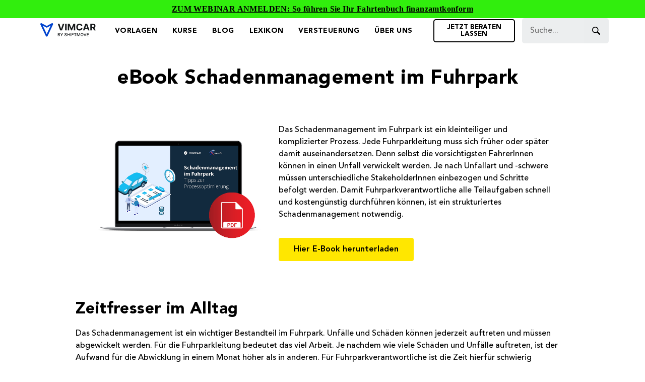

--- FILE ---
content_type: text/html; charset=UTF-8
request_url: https://vimcar.de/boxenstopp/ressourcenbereich/ebook-schadenmanagement/
body_size: 59176
content:
<!doctype html>
<html lang="de">
<head>
	<meta charset="UTF-8">
	<meta name="viewport" content="width=device-width, initial-scale=1">
	<link rel="profile" href="https://gmpg.org/xfn/11">
	<script type="pmdelayedscript" data-cfasync="false" data-no-optimize="1" data-no-defer="1" data-no-minify="1">function loadAsync(e,t){var a,n=!1;a=document.createElement("script"),a.type="text/javascript",a.src=e,a.onreadystatechange=function(){n||this.readyState&&"complete"!=this.readyState||(n=!0,"function"==typeof t&&t())},a.onload=a.onreadystatechange,document.getElementsByTagName("head")[0].appendChild(a)}</script>
<meta name='robots' content='index, follow, max-image-preview:large, max-snippet:-1, max-video-preview:-1' />

<!-- Google Tag Manager for WordPress by gtm4wp.com -->
<script data-cfasync="false" data-pagespeed-no-defer type="pmdelayedscript" data-no-optimize="1" data-no-defer="1" data-no-minify="1">
	var gtm4wp_datalayer_name = "dataLayer";
	var dataLayer = dataLayer || [];
</script>
<!-- End Google Tag Manager for WordPress by gtm4wp.com -->
	<!-- This site is optimized with the Yoast SEO Premium plugin v21.5 (Yoast SEO v21.5) - https://yoast.com/wordpress/plugins/seo/ -->
	<title>eBook Schadenmanagement im Fuhrpark</title><link rel="preload" href="https://vimcar.de/boxenstopp/wp-content/uploads/2022/11/logo.svg" as="image" fetchpriority="high" /><link rel="preload" href="https://vimcar.de/boxenstopp/wp-content/uploads/2021/06/eBook-Schadenmanagement-e1623742273741.png" as="image" imagesrcset="https://vimcar.de/boxenstopp/wp-content/uploads/2021/06/eBook-Schadenmanagement-e1623742273741.png 708w, https://vimcar.de/boxenstopp/wp-content/uploads/2021/06/eBook-Schadenmanagement-e1623742273741-300x192.png 300w, https://vimcar.de/boxenstopp/wp-content/uploads/2021/06/eBook-Schadenmanagement-e1623742273741-24x15.png 24w, https://vimcar.de/boxenstopp/wp-content/uploads/2021/06/eBook-Schadenmanagement-e1623742273741-36x23.png 36w, https://vimcar.de/boxenstopp/wp-content/uploads/2021/06/eBook-Schadenmanagement-e1623742273741-48x31.png 48w" imagesizes="(max-width: 708px) 100vw, 708px" fetchpriority="high" /><style id="perfmatters-used-css">@font-face{font-family:"Glyphicons Halflings";src:url("https://vimcar.de/boxenstopp/wp-content/plugins/content-views-query-and-display-post-page/public/assets/css/../fonts/glyphicons-halflings-regular.eot");src:url("https://vimcar.de/boxenstopp/wp-content/plugins/content-views-query-and-display-post-page/public/assets/css/../fonts/glyphicons-halflings-regular.eot?#iefix") format("embedded-opentype"),url("https://vimcar.de/boxenstopp/wp-content/plugins/content-views-query-and-display-post-page/public/assets/css/../fonts/glyphicons-halflings-regular.woff2") format("woff2"),url("https://vimcar.de/boxenstopp/wp-content/plugins/content-views-query-and-display-post-page/public/assets/css/../fonts/glyphicons-halflings-regular.woff") format("woff"),url("https://vimcar.de/boxenstopp/wp-content/plugins/content-views-query-and-display-post-page/public/assets/css/../fonts/glyphicons-halflings-regular.ttf") format("truetype"),url("https://vimcar.de/boxenstopp/wp-content/plugins/content-views-query-and-display-post-page/public/assets/css/../fonts/glyphicons-halflings-regular.svg#glyphicons_halflingsregular") format("svg");}@-webkit-keyframes wobble-horizontal{16.65%{-webkit-transform:translateX(5px);transform:translateX(5px);}33.3%{-webkit-transform:translateX(-4px);transform:translateX(-4px);}49.95%{-webkit-transform:translateX(3px);transform:translateX(3px);}66.6%{-webkit-transform:translateX(-2px);transform:translateX(-2px);}83.25%{-webkit-transform:translateX(1px);transform:translateX(1px);}100%{-webkit-transform:translateX(0);transform:translateX(0);}}@keyframes wobble-horizontal{16.65%{-webkit-transform:translateX(5px);transform:translateX(5px);}33.3%{-webkit-transform:translateX(-4px);transform:translateX(-4px);}49.95%{-webkit-transform:translateX(3px);transform:translateX(3px);}66.6%{-webkit-transform:translateX(-2px);transform:translateX(-2px);}83.25%{-webkit-transform:translateX(1px);transform:translateX(1px);}100%{-webkit-transform:translateX(0);transform:translateX(0);}}.pt-cv-filter-bar .dropdown-toggle,[data-sftype=dropdown]{white-space:normal !important;}[class*=" elementor-widget-upk-"] svg.e-font-icon-svg{height:1em;width:1em;}[class*="elementor-widget-upk-"] a:hover{text-decoration:none;}@keyframes backgroundGradient{0%{background-position:50% 0%;}50%{background-position:50% 100%;}100%{background-position:50% 0%;}}[class*="upk-position-top"],[class*="upk-position-bottom"],[class*="upk-position-left"],[class*="upk-position-right"],[class*="upk-position-center"]{position:absolute !important;max-width:100%;}[class*="upk-position-center-left"],[class*="upk-position-center-right"]{top:50%;transform:translateY(-50%);}.upk-transition-fade,[class*="upk-transition-scale"],[class*="upk-transition-slide"]{transition:.3s ease-out;transition-property:opacity,transform,filter;opacity:0;}[hidden],.upk-hidden{display:none !important;}[aria-label][role~="tooltip"]{position:relative;}[aria-label][role~="tooltip"]::before,[aria-label][role~="tooltip"]::after{transform:translate3d(0,0,0);-webkit-backface-visibility:hidden;backface-visibility:hidden;will-change:transform;opacity:0;pointer-events:none;transition:all var(--microtip-transition-duration,.18s) var(--microtip-transition-easing,ease-in-out) var(--microtip-transition-delay,0s);position:absolute;box-sizing:border-box;z-index:10;transform-origin:top;}[aria-label][role~="tooltip"]::before{background-size:100% auto !important;content:"";}[aria-label][role~="tooltip"]::after{background:rgba(17,17,17,.9);border-radius:4px;color:#fff;content:attr(aria-label);font-size:var(--microtip-font-size,13px);font-weight:var(--microtip-font-weight,normal);text-transform:capitalize;padding:10px 15px;box-sizing:content-box;width:250px;}[aria-label][role~="tooltip"]:hover::before,[aria-label][role~="tooltip"]:hover::after,[aria-label][role~="tooltip"]:focus::before,[aria-label][role~="tooltip"]:focus::after{opacity:1;pointer-events:auto;}[role~="tooltip"][data-microtip-position|="top"]::before{background:url("data:image/svg+xml;charset=utf-8,%3Csvg%20xmlns%3D%22http%3A//www.w3.org/2000/svg%22%20width%3D%2236px%22%20height%3D%2212px%22%3E%3Cpath%20fill%3D%22rgba%2817,%2017,%2017,%200.9%29%22%20transform%3D%22rotate%280%29%22%20d%3D%22M2.658,0.000%20C-13.615,0.000%2050.938,0.000%2034.662,0.000%20C28.662,0.000%2023.035,12.002%2018.660,12.002%20C14.285,12.002%208.594,0.000%202.658,0.000%20Z%22/%3E%3C/svg%3E") no-repeat;height:6px;width:18px;margin-bottom:6px;}[role~="tooltip"][data-microtip-position|="top"]::after{margin-bottom:11px;}[role~="tooltip"][data-microtip-position|="top"]::before{transform:translate3d(-50%,0,0);bottom:100%;left:50%;}[role~="tooltip"][data-microtip-position|="top"]:hover::before{transform:translate3d(-50%,-5px,0);}[role~="tooltip"][data-microtip-position|="top"]::after{transform:translate3d(-50%,0,0);bottom:100%;left:50%;}[role~="tooltip"][data-microtip-position="top"]:hover::after{transform:translate3d(-50%,-5px,0);}[role~="tooltip"][data-microtip-position="top-left"]::after{transform:translate3d(calc(-100% + 16px),0,0);bottom:100%;}[role~="tooltip"][data-microtip-position="top-left"]:hover::after{transform:translate3d(calc(-100% + 16px),-5px,0);}[role~="tooltip"][data-microtip-position="top-right"]::after{bottom:100%;}[role~="tooltip"][data-microtip-position="top-right"]:hover::after{}[role~="tooltip"][data-microtip-position|="bottom"]::before{background:url("data:image/svg+xml;charset=utf-8,%3Csvg%20xmlns%3D%22http%3A//www.w3.org/2000/svg%22%20width%3D%2236px%22%20height%3D%2212px%22%3E%3Cpath%20fill%3D%22rgba%2817,%2017,%2017,%200.9%29%22%20transform%3D%22rotate%28180%2018%206%29%22%20d%3D%22M2.658,0.000%20C-13.615,0.000%2050.938,0.000%2034.662,0.000%20C28.662,0.000%2023.035,12.002%2018.660,12.002%20C14.285,12.002%208.594,0.000%202.658,0.000%20Z%22/%3E%3C/svg%3E") no-repeat;height:6px;width:18px;margin-top:5px;margin-bottom:0;}[role~="tooltip"][data-microtip-position|="bottom"]::after{margin-top:11px;}[role~="tooltip"][data-microtip-position|="bottom"]::before{transform:translate3d(-50%,-10px,0);bottom:auto;left:50%;top:100%;}[role~="tooltip"][data-microtip-position|="bottom"]:hover::before{transform:translate3d(-50%,0,0);}[role~="tooltip"][data-microtip-position|="bottom"]::after{transform:translate3d(-50%,-10px,0);top:100%;left:50%;}[role~="tooltip"][data-microtip-position="bottom"]:hover::after{transform:translate3d(-50%,0,0);}[role~="tooltip"][data-microtip-position="bottom-left"]::after{transform:translate3d(calc(-100% + 16px),-10px,0);top:100%;}[role~="tooltip"][data-microtip-position="bottom-left"]:hover::after{transform:translate3d(calc(-100% + 16px),0,0);}[role~="tooltip"][data-microtip-position="bottom-right"]::after{top:100%;}[role~="tooltip"][data-microtip-position="bottom-right"]:hover::after{}[role~="tooltip"][data-microtip-position="left"]::before,[role~="tooltip"][data-microtip-position="left"]::after{bottom:auto;left:auto;right:100%;top:50%;transform:translate3d(10px,-50%,0);}[role~="tooltip"][data-microtip-position="left"]::before{background:url("data:image/svg+xml;charset=utf-8,%3Csvg%20xmlns%3D%22http%3A//www.w3.org/2000/svg%22%20width%3D%2212px%22%20height%3D%2236px%22%3E%3Cpath%20fill%3D%22rgba%2817,%2017,%2017,%200.9%29%22%20transform%3D%22rotate%28-90%2018%2018%29%22%20d%3D%22M2.658,0.000%20C-13.615,0.000%2050.938,0.000%2034.662,0.000%20C28.662,0.000%2023.035,12.002%2018.660,12.002%20C14.285,12.002%208.594,0.000%202.658,0.000%20Z%22/%3E%3C/svg%3E") no-repeat;height:18px;width:6px;margin-right:5px;margin-bottom:0;}[role~="tooltip"][data-microtip-position="left"]::after{margin-right:11px;}[role~="tooltip"][data-microtip-position="left"]:hover::before,[role~="tooltip"][data-microtip-position="left"]:hover::after{transform:translate3d(0,-50%,0);}[role~="tooltip"][data-microtip-position="right"]::before,[role~="tooltip"][data-microtip-position="right"]::after{bottom:auto;left:100%;top:50%;transform:translate3d(-10px,-50%,0);}[role~="tooltip"][data-microtip-position="right"]::before{background:url("data:image/svg+xml;charset=utf-8,%3Csvg%20xmlns%3D%22http%3A//www.w3.org/2000/svg%22%20width%3D%2212px%22%20height%3D%2236px%22%3E%3Cpath%20fill%3D%22rgba%2817,%2017,%2017,%200.9%29%22%20transform%3D%22rotate%2890%206%206%29%22%20d%3D%22M2.658,0.000%20C-13.615,0.000%2050.938,0.000%2034.662,0.000%20C28.662,0.000%2023.035,12.002%2018.660,12.002%20C14.285,12.002%208.594,0.000%202.658,0.000%20Z%22/%3E%3C/svg%3E") no-repeat;height:18px;width:6px;margin-bottom:0;margin-left:5px;}[role~="tooltip"][data-microtip-position="right"]::after{margin-left:11px;}[role~="tooltip"][data-microtip-position="right"]:hover::before,[role~="tooltip"][data-microtip-position="right"]:hover::after{transform:translate3d(0,-50%,0);}[role~="tooltip"][data-microtip-size="small"]::after{white-space:initial;width:80px;}[role~="tooltip"][data-microtip-size="medium"]::after{white-space:initial;width:150px;}[role~="tooltip"][data-microtip-size="large"]::after{white-space:initial;width:260px;}:where(.wp-block-button__link){border-radius:9999px;box-shadow:none;padding:calc(.667em + 2px) calc(1.333em + 2px);text-decoration:none;}:where(.wp-block-columns){margin-bottom:1.75em;}:where(.wp-block-columns.has-background){padding:1.25em 2.375em;}:where(.wp-block-post-comments input[type=submit]){border:none;}:where(.wp-block-cover-image:not(.has-text-color)),:where(.wp-block-cover:not(.has-text-color)){color:#fff;}:where(.wp-block-cover-image.is-light:not(.has-text-color)),:where(.wp-block-cover.is-light:not(.has-text-color)){color:#000;}.wp-block-embed.alignleft,.wp-block-embed.alignright,.wp-block[data-align=left]>[data-type="core/embed"],.wp-block[data-align=right]>[data-type="core/embed"]{max-width:360px;width:100%;}.wp-block-embed.alignleft .wp-block-embed__wrapper,.wp-block-embed.alignright .wp-block-embed__wrapper,.wp-block[data-align=left]>[data-type="core/embed"] .wp-block-embed__wrapper,.wp-block[data-align=right]>[data-type="core/embed"] .wp-block-embed__wrapper{min-width:280px;}.wp-block-cover .wp-block-embed{min-height:240px;min-width:320px;}.wp-block-embed{overflow-wrap:break-word;}.wp-block-embed figcaption{margin-bottom:1em;margin-top:.5em;}.wp-block-embed iframe{max-width:100%;}.wp-block-embed__wrapper{position:relative;}.wp-embed-responsive .wp-has-aspect-ratio .wp-block-embed__wrapper:before{content:"";display:block;padding-top:50%;}.wp-embed-responsive .wp-has-aspect-ratio iframe{bottom:0;height:100%;left:0;position:absolute;right:0;top:0;width:100%;}.wp-embed-responsive .wp-embed-aspect-21-9 .wp-block-embed__wrapper:before{padding-top:42.85%;}.wp-embed-responsive .wp-embed-aspect-18-9 .wp-block-embed__wrapper:before{padding-top:50%;}.wp-embed-responsive .wp-embed-aspect-16-9 .wp-block-embed__wrapper:before{padding-top:56.25%;}.wp-embed-responsive .wp-embed-aspect-4-3 .wp-block-embed__wrapper:before{padding-top:75%;}.wp-embed-responsive .wp-embed-aspect-1-1 .wp-block-embed__wrapper:before{padding-top:100%;}.wp-embed-responsive .wp-embed-aspect-9-16 .wp-block-embed__wrapper:before{padding-top:177.77%;}.wp-embed-responsive .wp-embed-aspect-1-2 .wp-block-embed__wrapper:before{padding-top:200%;}:where(.wp-block-file){margin-bottom:1.5em;}:where(.wp-block-file__button){border-radius:2em;display:inline-block;padding:.5em 1em;}:where(.wp-block-file__button):is(a):active,:where(.wp-block-file__button):is(a):focus,:where(.wp-block-file__button):is(a):hover,:where(.wp-block-file__button):is(a):visited{box-shadow:none;color:#fff;opacity:.85;text-decoration:none;}@keyframes turn-on-visibility{0%{opacity:0;}to{opacity:1;}}@keyframes turn-off-visibility{0%{opacity:1;visibility:visible;}99%{opacity:0;visibility:visible;}to{opacity:0;visibility:hidden;}}@keyframes lightbox-zoom-in{0%{transform:translate(calc(-50vw + var(--wp--lightbox-initial-left-position)),calc(-50vh + var(--wp--lightbox-initial-top-position))) scale(var(--wp--lightbox-scale));}to{transform:translate(-50%,-50%) scale(1);}}@keyframes lightbox-zoom-out{0%{transform:translate(-50%,-50%) scale(1);visibility:visible;}99%{visibility:visible;}to{transform:translate(calc(-50vw + var(--wp--lightbox-initial-left-position)),calc(-50vh + var(--wp--lightbox-initial-top-position))) scale(var(--wp--lightbox-scale));visibility:hidden;}}:where(.wp-block-latest-comments:not([style*=line-height] .wp-block-latest-comments__comment)){line-height:1.1;}:where(.wp-block-latest-comments:not([style*=line-height] .wp-block-latest-comments__comment-excerpt p)){line-height:1.8;}ol,ul{box-sizing:border-box;}:where(.wp-block-navigation.has-background .wp-block-navigation-item a:not(.wp-element-button)),:where(.wp-block-navigation.has-background .wp-block-navigation-submenu a:not(.wp-element-button)){padding:.5em 1em;}:where(.wp-block-navigation .wp-block-navigation__submenu-container .wp-block-navigation-item a:not(.wp-element-button)),:where(.wp-block-navigation .wp-block-navigation__submenu-container .wp-block-navigation-submenu a:not(.wp-element-button)),:where(.wp-block-navigation .wp-block-navigation__submenu-container .wp-block-navigation-submenu button.wp-block-navigation-item__content),:where(.wp-block-navigation .wp-block-navigation__submenu-container .wp-block-pages-list__item button.wp-block-navigation-item__content){padding:.5em 1em;}@keyframes overlay-menu__fade-in-animation{0%{opacity:0;transform:translateY(.5em);}to{opacity:1;transform:translateY(0);}}:where(p.has-text-color:not(.has-link-color)) a{color:inherit;}:where(.wp-block-post-excerpt){margin-bottom:var(--wp--style--block-gap);margin-top:var(--wp--style--block-gap);}:where(.wp-block-preformatted.has-background){padding:1.25em 2.375em;}:where(.wp-block-pullquote){margin:0 0 1em;}:where(.wp-block-search__button){border:1px solid #ccc;padding:6px 10px;}:where(.wp-block-search__button-inside .wp-block-search__inside-wrapper){border:1px solid #949494;box-sizing:border-box;padding:4px;}:where(.wp-block-search__button-inside .wp-block-search__inside-wrapper) :where(.wp-block-search__button){padding:4px 8px;}:where(.wp-block-term-description){margin-bottom:var(--wp--style--block-gap);margin-top:var(--wp--style--block-gap);}:where(pre.wp-block-verse){font-family:inherit;}:root{--wp--preset--font-size--normal:16px;--wp--preset--font-size--huge:42px;}.screen-reader-text{clip:rect(1px,1px,1px,1px);word-wrap:normal !important;border:0;-webkit-clip-path:inset(50%);clip-path:inset(50%);height:1px;margin:-1px;overflow:hidden;padding:0;position:absolute;width:1px;}.screen-reader-text:focus{clip:auto !important;background-color:#ddd;-webkit-clip-path:none;clip-path:none;color:#444;display:block;font-size:1em;height:auto;left:5px;line-height:normal;padding:15px 23px 14px;text-decoration:none;top:5px;width:auto;z-index:100000;}html :where(.has-border-color){border-style:solid;}html :where([style*=border-top-color]){border-top-style:solid;}html :where([style*=border-right-color]){border-right-style:solid;}html :where([style*=border-bottom-color]){border-bottom-style:solid;}html :where([style*=border-left-color]){border-left-style:solid;}html :where([style*=border-width]){border-style:solid;}html :where([style*=border-top-width]){border-top-style:solid;}html :where([style*=border-right-width]){border-right-style:solid;}html :where([style*=border-bottom-width]){border-bottom-style:solid;}html :where([style*=border-left-width]){border-left-style:solid;}html :where(img[class*=wp-image-]){height:auto;max-width:100%;}:where(figure){margin:0 0 1em;}html :where(.is-position-sticky){--wp-admin--admin-bar--position-offset:var(--wp-admin--admin-bar--height,0px);}@media screen and (max-width:600px){html :where(.is-position-sticky){--wp-admin--admin-bar--position-offset:0px;}}html{line-height:1.15;-webkit-text-size-adjust:100%;}*,:after,:before{box-sizing:border-box;}body{margin:0;font-family:-apple-system,BlinkMacSystemFont,Segoe UI,Roboto,Helvetica Neue,Arial,Noto Sans,sans-serif,Apple Color Emoji,Segoe UI Emoji,Segoe UI Symbol,Noto Color Emoji;font-size:1rem;font-weight:400;line-height:1.5;color:#333;background-color:#fff;-webkit-font-smoothing:antialiased;-moz-osx-font-smoothing:grayscale;}h1,h2,h3,h4,h5,h6{margin-block-start:.5rem;margin-block-end:1rem;font-family:inherit;font-weight:500;line-height:1.2;color:inherit;}h1{font-size:2.5rem;}h2{font-size:2rem;}h3{font-size:1.75rem;}h6{font-size:1rem;}p{margin-block-start:0;margin-block-end:.9rem;}a{background-color:transparent;text-decoration:none;color:#c36;}a:active,a:hover{color:#336;}a:not([href]):not([tabindex]),a:not([href]):not([tabindex]):focus,a:not([href]):not([tabindex]):hover{color:inherit;text-decoration:none;}a:not([href]):not([tabindex]):focus{outline:0;}b,strong{font-weight:bolder;}img{border-style:none;height:auto;max-width:100%;}figcaption{font-size:16px;color:#333;line-height:1.4;font-style:italic;font-weight:400;}[hidden],template{display:none;}@media print{*,:after,:before{background:transparent !important;color:#000 !important;box-shadow:none !important;text-shadow:none !important;}a,a:visited{text-decoration:underline;}a[href]:after{content:" (" attr(href) ")";}a[href^="#"]:after,a[href^="javascript:"]:after{content:"";}img,tr{-moz-column-break-inside:avoid;break-inside:avoid;}h2,h3,p{orphans:3;widows:3;}h2,h3{-moz-column-break-after:avoid;break-after:avoid;}}label{display:inline-block;line-height:1;vertical-align:middle;}button,input,optgroup,select,textarea{font-family:inherit;font-size:1rem;line-height:1.5;margin:0;}input[type=date],input[type=email],input[type=number],input[type=password],input[type=search],input[type=tel],input[type=text],input[type=url],select,textarea{width:100%;border:1px solid #666;border-radius:3px;padding:.5rem 1rem;transition:all .3s;}input[type=date]:focus,input[type=email]:focus,input[type=number]:focus,input[type=password]:focus,input[type=search]:focus,input[type=tel]:focus,input[type=text]:focus,input[type=url]:focus,select:focus,textarea:focus{border-color:#333;}button,input{overflow:visible;}[type=button],[type=reset],[type=submit],button{width:auto;-webkit-appearance:button;}[type=button]::-moz-focus-inner,[type=reset]::-moz-focus-inner,[type=submit]::-moz-focus-inner,button::-moz-focus-inner{border-style:none;padding:0;}[type=button]:-moz-focusring,[type=reset]:-moz-focusring,[type=submit]:-moz-focusring,button:-moz-focusring{outline:1px dotted ButtonText;}[type=button],[type=submit],button{display:inline-block;font-weight:400;color:#c36;text-align:center;white-space:nowrap;-webkit-user-select:none;-moz-user-select:none;user-select:none;background-color:transparent;border:1px solid #c36;padding:.5rem 1rem;font-size:1rem;border-radius:3px;transition:all .3s;}[type=button]:focus,[type=submit]:focus,button:focus{outline:5px auto -webkit-focus-ring-color;}[type=button]:focus,[type=button]:hover,[type=submit]:focus,[type=submit]:hover,button:focus,button:hover{color:#fff;background-color:#c36;text-decoration:none;}[type=button]:not(:disabled),[type=submit]:not(:disabled),button:not(:disabled){cursor:pointer;}[type=checkbox],[type=radio]{box-sizing:border-box;padding:0;}[type=number]::-webkit-inner-spin-button,[type=number]::-webkit-outer-spin-button{height:auto;}[type=search]{-webkit-appearance:textfield;outline-offset:-2px;}[type=search]::-webkit-search-decoration{-webkit-appearance:none;}::-webkit-file-upload-button{-webkit-appearance:button;font:inherit;}dd,dl,dt,li,ol,ul{margin-block-start:0;margin-block-end:0;border:0;outline:0;font-size:100%;vertical-align:baseline;background:transparent;}.wp-caption{margin-block-end:1.25rem;max-width:100%;}.wp-caption.alignleft{margin:5px 20px 20px 0;}.wp-caption.alignright{margin:5px 0 20px 20px;}.wp-caption img{display:block;margin-left:auto;margin-right:auto;}.wp-caption-text{margin:0;}.screen-reader-text{clip:rect(1px,1px,1px,1px);height:1px;overflow:hidden;position:absolute !important;width:1px;word-wrap:normal !important;}.screen-reader-text:focus{background-color:#eee;clip:auto !important;-webkit-clip-path:none;clip-path:none;color:#333;display:block;font-size:1rem;height:auto;left:5px;line-height:normal;padding:15px 23px 14px;text-decoration:none;top:5px;width:auto;z-index:100000;}@font-face{font-family:swiper-icons;src:url("data:application/font-woff;charset=utf-8;base64, [base64]//wADZ2x5ZgAAAywAAADMAAAD2MHtryVoZWFkAAABbAAAADAAAAA2E2+eoWhoZWEAAAGcAAAAHwAAACQC9gDzaG10eAAAAigAAAAZAAAArgJkABFsb2NhAAAC0AAAAFoAAABaFQAUGG1heHAAAAG8AAAAHwAAACAAcABAbmFtZQAAA/gAAAE5AAACXvFdBwlwb3N0AAAFNAAAAGIAAACE5s74hXjaY2BkYGAAYpf5Hu/j+W2+MnAzMYDAzaX6QjD6/4//Bxj5GA8AuRwMYGkAPywL13jaY2BkYGA88P8Agx4j+/8fQDYfA1AEBWgDAIB2BOoAeNpjYGRgYNBh4GdgYgABEMnIABJzYNADCQAACWgAsQB42mNgYfzCOIGBlYGB0YcxjYGBwR1Kf2WQZGhhYGBiYGVmgAFGBiQQkOaawtDAoMBQxXjg/wEGPcYDDA4wNUA2CCgwsAAAO4EL6gAAeNpj2M0gyAACqxgGNWBkZ2D4/wMA+xkDdgAAAHjaY2BgYGaAYBkGRgYQiAHyGMF8FgYHIM3DwMHABGQrMOgyWDLEM1T9/w8UBfEMgLzE////P/5//f/V/xv+r4eaAAeMbAxwIUYmIMHEgKYAYjUcsDAwsLKxc3BycfPw8jEQA/[base64]/uznmfPFBNODM2K7MTQ45YEAZqGP81AmGGcF3iPqOop0r1SPTaTbVkfUe4HXj97wYE+yNwWYxwWu4v1ugWHgo3S1XdZEVqWM7ET0cfnLGxWfkgR42o2PvWrDMBSFj/IHLaF0zKjRgdiVMwScNRAoWUoH78Y2icB/yIY09An6AH2Bdu/UB+yxopYshQiEvnvu0dURgDt8QeC8PDw7Fpji3fEA4z/PEJ6YOB5hKh4dj3EvXhxPqH/SKUY3rJ7srZ4FZnh1PMAtPhwP6fl2PMJMPDgeQ4rY8YT6Gzao0eAEA409DuggmTnFnOcSCiEiLMgxCiTI6Cq5DZUd3Qmp10vO0LaLTd2cjN4fOumlc7lUYbSQcZFkutRG7g6JKZKy0RmdLY680CDnEJ+UMkpFFe1RN7nxdVpXrC4aTtnaurOnYercZg2YVmLN/d/gczfEimrE/fs/bOuq29Zmn8tloORaXgZgGa78yO9/cnXm2BpaGvq25Dv9S4E9+5SIc9PqupJKhYFSSl47+Qcr1mYNAAAAeNptw0cKwkAAAMDZJA8Q7OUJvkLsPfZ6zFVERPy8qHh2YER+3i/BP83vIBLLySsoKimrqKqpa2hp6+jq6RsYGhmbmJqZSy0sraxtbO3sHRydnEMU4uR6yx7JJXveP7WrDycAAAAAAAH//wACeNpjYGRgYOABYhkgZgJCZgZNBkYGLQZtIJsFLMYAAAw3ALgAeNolizEKgDAQBCchRbC2sFER0YD6qVQiBCv/H9ezGI6Z5XBAw8CBK/m5iQQVauVbXLnOrMZv2oLdKFa8Pjuru2hJzGabmOSLzNMzvutpB3N42mNgZGBg4GKQYzBhYMxJLMlj4GBgAYow/P/PAJJhLM6sSoWKfWCAAwDAjgbRAAB42mNgYGBkAIIbCZo5IPrmUn0hGA0AO8EFTQAA");font-weight:400;font-style:normal;}:root{--swiper-theme-color:#007aff;}:root{--swiper-navigation-size:44px;}@keyframes swiper-preloader-spin{0%{transform:rotate(0deg);}100%{transform:rotate(360deg);}}.elementor-lightbox .dialog-widget-content{width:100%;height:100%;}</style>
	<meta name="description" content="Erfahren Sie, wie das Schadenmanagement im Fuhrpark funktioniert und welche Lösungen es gibt. Jetzt gratis herunterladen!" />
	<link rel="canonical" href="https://vimcar.de/boxenstopp/ressourcenbereich/ebook-schadenmanagement/" />
	<meta property="og:locale" content="de_DE" />
	<meta property="og:type" content="article" />
	<meta property="og:title" content="eBook Schadenmanagement im Fuhrpark" />
	<meta property="og:description" content="Erfahren Sie, wie das Schadenmanagement im Fuhrpark funktioniert und welche Lösungen es gibt. Jetzt gratis herunterladen!" />
	<meta property="og:url" content="https://vimcar.de/boxenstopp/ressourcenbereich/ebook-schadenmanagement/" />
	<meta property="og:site_name" content="Vimcar Boxenstopp" />
	<meta property="article:publisher" content="https://www.facebook.com/vimcar" />
	<meta property="article:published_time" content="2021-06-15T07:34:35+00:00" />
	<meta property="article:modified_time" content="2024-07-15T10:22:18+00:00" />
	<meta property="og:image" content="https://vimcar.de/boxenstopp/wp-content/uploads/2021/06/eBook-Schadenmanagement-e1623742273741.png" />
	<meta property="og:image:width" content="708" />
	<meta property="og:image:height" content="454" />
	<meta property="og:image:type" content="image/png" />
	<meta name="author" content="Ressourcenbereich" />
	<meta name="twitter:card" content="summary_large_image" />
	<meta name="twitter:creator" content="@goVimcar" />
	<meta name="twitter:site" content="@goVimcar" />
	<meta name="twitter:label1" content="Verfasst von" />
	<meta name="twitter:data1" content="Ressourcenbereich" />
	<meta name="twitter:label2" content="Geschätzte Lesezeit" />
	<meta name="twitter:data2" content="2 Minuten" />
	<!-- / Yoast SEO Premium plugin. -->


<link rel="alternate" type="application/rss+xml" title="Vimcar Boxenstopp &raquo; Feed" href="https://vimcar.de/boxenstopp/feed/" />
<link rel="alternate" type="application/rss+xml" title="Vimcar Boxenstopp &raquo; Kommentar-Feed" href="https://vimcar.de/boxenstopp/comments/feed/" />
<link rel="alternate" type="application/rss+xml" title="Vimcar Boxenstopp &raquo; Kommentar-Feed zu eBook Schadenmanagement im Fuhrpark" href="https://vimcar.de/boxenstopp/ressourcenbereich/ebook-schadenmanagement/feed/" />
<style id='classic-theme-styles-inline-css'>
/*! This file is auto-generated */
.wp-block-button__link{color:#fff;background-color:#32373c;border-radius:9999px;box-shadow:none;text-decoration:none;padding:calc(.667em + 2px) calc(1.333em + 2px);font-size:1.125em}.wp-block-file__button{background:#32373c;color:#fff;text-decoration:none}
</style>
<style class="optimize_css_2" type="text/css" media="all">html{line-height:1.15;-webkit-text-size-adjust:100%}*,:after,:before{box-sizing:border-box}body{margin:0;font-family:-apple-system,BlinkMacSystemFont,Segoe UI,Roboto,Helvetica Neue,Arial,Noto Sans,sans-serif,Apple Color Emoji,Segoe UI Emoji,Segoe UI Symbol,Noto Color Emoji;font-size:1rem;font-weight:400;line-height:1.5;color:#333;background-color:#fff;-webkit-font-smoothing:antialiased;-moz-osx-font-smoothing:grayscale}h1,h2,h3,h4,h5,h6{margin-block-start:.5rem;margin-block-end:1rem;font-family:inherit;font-weight:500;line-height:1.2;color:inherit}h1{font-size:2.5rem}h2{font-size:2rem}h3{font-size:1.75rem}h4{font-size:1.5rem}h5{font-size:1.25rem}h6{font-size:1rem}p{margin-block-start:0;margin-block-end:.9rem}hr{box-sizing:content-box;height:0;overflow:visible}pre{font-family:monospace,monospace;font-size:1em;white-space:pre-wrap}a{background-color:#fff0;text-decoration:none;color:#c36}a:active,a:hover{color:#336}a:not([href]):not([tabindex]),a:not([href]):not([tabindex]):focus,a:not([href]):not([tabindex]):hover{color:inherit;text-decoration:none}a:not([href]):not([tabindex]):focus{outline:0}abbr[title]{border-block-end:none;-webkit-text-decoration:underline dotted;text-decoration:underline dotted}b,strong{font-weight:bolder}code,kbd,samp{font-family:monospace,monospace;font-size:1em}small{font-size:80%}sub,sup{font-size:75%;line-height:0;position:relative;vertical-align:baseline}sub{bottom:-.25em}sup{top:-.5em}img{border-style:none;height:auto;max-width:100%}details{display:block}summary{display:list-item}figcaption{font-size:16px;color:#333;line-height:1.4;font-style:italic;font-weight:400}[hidden],template{display:none}@media print{*,:after,:before{background:transparent!important;color:#000!important;box-shadow:none!important;text-shadow:none!important}a,a:visited{text-decoration:underline}a[href]:after{content:" (" attr(href) ")"}abbr[title]:after{content:" (" attr(title) ")"}a[href^="#"]:after,a[href^="javascript:"]:after{content:""}pre{white-space:pre-wrap!important}blockquote,pre{-moz-column-break-inside:avoid;break-inside:avoid;border:1px solid #ccc}thead{display:table-header-group}img,tr{-moz-column-break-inside:avoid;break-inside:avoid}h2,h3,p{orphans:3;widows:3}h2,h3{-moz-column-break-after:avoid;break-after:avoid}}label{display:inline-block;line-height:1;vertical-align:middle}button,input,optgroup,select,textarea{font-family:inherit;font-size:1rem;line-height:1.5;margin:0}input[type=date],input[type=email],input[type=number],input[type=password],input[type=search],input[type=tel],input[type=text],input[type=url],select,textarea{width:100%;border:1px solid #666;border-radius:3px;padding:.5rem 1rem;transition:all .3s}input[type=date]:focus,input[type=email]:focus,input[type=number]:focus,input[type=password]:focus,input[type=search]:focus,input[type=tel]:focus,input[type=text]:focus,input[type=url]:focus,select:focus,textarea:focus{border-color:#333}button,input{overflow:visible}button,select{text-transform:none}[type=button],[type=reset],[type=submit],button{width:auto;-webkit-appearance:button}[type=button]::-moz-focus-inner,[type=reset]::-moz-focus-inner,[type=submit]::-moz-focus-inner,button::-moz-focus-inner{border-style:none;padding:0}[type=button]:-moz-focusring,[type=reset]:-moz-focusring,[type=submit]:-moz-focusring,button:-moz-focusring{outline:1px dotted ButtonText}[type=button],[type=submit],button{display:inline-block;font-weight:400;color:#c36;text-align:center;white-space:nowrap;-webkit-user-select:none;-moz-user-select:none;user-select:none;background-color:#fff0;border:1px solid #c36;padding:.5rem 1rem;font-size:1rem;border-radius:3px;transition:all .3s}[type=button]:focus,[type=submit]:focus,button:focus{outline:5px auto -webkit-focus-ring-color}[type=button]:focus,[type=button]:hover,[type=submit]:focus,[type=submit]:hover,button:focus,button:hover{color:#fff;background-color:#c36;text-decoration:none}[type=button]:not(:disabled),[type=submit]:not(:disabled),button:not(:disabled){cursor:pointer}fieldset{padding:.35em .75em .625em}legend{box-sizing:border-box;color:inherit;display:table;max-width:100%;padding:0;white-space:normal}progress{vertical-align:baseline}textarea{overflow:auto;resize:vertical}[type=checkbox],[type=radio]{box-sizing:border-box;padding:0}[type=number]::-webkit-inner-spin-button,[type=number]::-webkit-outer-spin-button{height:auto}[type=search]{-webkit-appearance:textfield;outline-offset:-2px}[type=search]::-webkit-search-decoration{-webkit-appearance:none}::-webkit-file-upload-button{-webkit-appearance:button;font:inherit}select{display:block}table{background-color:#fff0;width:100%;margin-block-end:15px;font-size:.9em;border-spacing:0;border-collapse:collapse}table td,table th{padding:15px;line-height:1.5;vertical-align:top;border:1px solid hsla(0,0%,50.2%,.5019607843)}table th{font-weight:700}table tfoot th,table thead th{font-size:1em}table caption+thead tr:first-child td,table caption+thead tr:first-child th,table colgroup+thead tr:first-child td,table colgroup+thead tr:first-child th,table thead:first-child tr:first-child td,table thead:first-child tr:first-child th{border-block-start:1px solid hsla(0,0%,50.2%,.5019607843)}table tbody>tr:nth-child(odd)>td,table tbody>tr:nth-child(odd)>th{background-color:hsla(0,0%,50.2%,.0705882353)}table tbody tr:hover>td,table tbody tr:hover>th{background-color:hsla(0,0%,50.2%,.1019607843)}table tbody+tbody{border-block-start:2px solid hsla(0,0%,50.2%,.5019607843)}@media (max-width:767px){table table{font-size:.8em}table table td,table table th{padding:7px;line-height:1.3}table table th{font-weight:400}}dd,dl,dt,li,ol,ul{margin-block-start:0;margin-block-end:0;border:0;outline:0;font-size:100%;vertical-align:baseline;background:#fff0}</style>
<style class="optimize_css_2" type="text/css" media="all">.comments-area a,.page-content a{text-decoration:underline}.alignright{float:right;margin-left:1rem}.alignleft{float:left;margin-right:1rem}.aligncenter{clear:both;display:block;margin-left:auto;margin-right:auto}.alignwide{margin-left:-80px;margin-right:-80px}.alignfull{margin-left:calc(50% - 50vw);margin-right:calc(50% - 50vw);max-width:100vw}.alignfull,.alignfull img{width:100vw}.wp-caption{margin-block-end:1.25rem;max-width:100%}.wp-caption.alignleft{margin:5px 20px 20px 0}.wp-caption.alignright{margin:5px 0 20px 20px}.wp-caption img{display:block;margin-left:auto;margin-right:auto}.wp-caption-text{margin:0}.gallery-caption{display:block;font-size:.8125rem;line-height:1.5;margin:0;padding:.75rem}.pagination{margin:20px auto}.sticky{position:relative;display:block}.bypostauthor{font-size:inherit}.hide{display:none!important}.post-password-form p{width:100%;display:flex;align-items:flex-end}.post-password-form [type=submit]{margin-inline-start:3px}.screen-reader-text{clip:rect(1px,1px,1px,1px);height:1px;overflow:hidden;position:absolute!important;width:1px;word-wrap:normal!important}.screen-reader-text:focus{background-color:#eee;clip:auto!important;-webkit-clip-path:none;clip-path:none;color:#333;display:block;font-size:1rem;height:auto;left:5px;line-height:normal;padding:15px 23px 14px;text-decoration:none;top:5px;width:auto;z-index:100000}.site-header{display:flex;flex-wrap:wrap;justify-content:space-between;padding-block-start:1rem;padding-block-end:1rem;position:relative}.site-header .site-navigation{justify-content:flex-end}.site-header .site-branding{display:flex;flex-direction:column;justify-content:center}.site-header .header-inner{display:flex;flex-wrap:wrap;justify-content:space-between}.site-header .header-inner .custom-logo-link{display:block}.site-header .header-inner .site-branding .site-description,.site-header .header-inner .site-branding .site-title{margin:0}.site-header .header-inner .site-branding.show-logo .site-title,.site-header .header-inner .site-branding.show-title .site-logo{display:none!important}.site-header:not(.header-stacked) .header-inner .site-branding{max-width:30%}.site-header:not(.header-stacked) .header-inner .site-navigation{max-width:70%}.site-header.header-inverted .header-inner{flex-direction:row-reverse}.site-header.header-inverted .header-inner .site-branding{text-align:right}.site-header.header-inverted .header-inner .site-navigation{justify-content:start}.site-header.header-stacked .header-inner{align-items:center;flex-direction:column;text-align:center}@media (max-width:576px){.site-header .header-inner:not(.header-stacked) .site-branding{max-width:80%}}.site-footer{padding-block-start:1rem;padding-block-end:1rem;position:relative}.site-footer .footer-inner{display:flex;flex-wrap:wrap;justify-content:space-between}.site-footer .footer-inner .custom-logo-link{display:block}.site-footer .footer-inner .site-navigation{justify-content:flex-end}.site-footer .footer-inner .site-branding{display:flex;flex-direction:column;justify-content:center}.site-footer .footer-inner .site-branding .site-description,.site-footer .footer-inner .site-branding .site-title{margin:0}.site-footer .footer-inner .site-branding.show-logo .site-title,.site-footer .footer-inner .site-branding.show-title .site-logo{display:none!important}.site-footer .footer-inner .copyright{align-items:center;display:flex;justify-content:flex-end}.site-footer .footer-inner .copyright p{margin:0}.site-footer.footer-inverted .footer-inner{flex-direction:row-reverse}.site-footer.footer-inverted .footer-inner .site-branding{text-align:right}.site-footer.footer-inverted .footer-inner .site-navigation{justify-content:flex-start}.site-footer.footer-has-copyright .footer-inner .site-navigation{justify-content:center}.site-footer.footer-stacked .footer-inner{align-items:center;flex-direction:column;text-align:center}.site-footer.footer-stacked .footer-inner .site-branding h4.site-title{text-align:center}.site-footer.footer-stacked .footer-inner .site-navigation .menu{padding:0}.site-footer:not(.footer-stacked) .footer-inner .site-branding{max-width:20%}.site-footer:not(.footer-stacked) .footer-inner .site-navigation{max-width:60%}.site-footer:not(.footer-stacked) .footer-inner .copyright{max-width:20%}@media (max-width:576px){.site-footer:not(.footer-stacked) .footer-inner .copyright,.site-footer:not(.footer-stacked) .footer-inner .site-branding,.site-footer:not(.footer-stacked) .footer-inner .site-navigation{display:block;text-align:center;width:100%;max-width:none}.site-footer .footer-inner .site-navigation ul.menu{justify-content:center}.site-footer .footer-inner .site-navigation ul.menu li{display:inline-block}}.post .entry-title a{text-decoration:none}.post .wp-post-image{width:100%;max-height:500px;-o-object-fit:cover;object-fit:cover}@media (max-width:991px){.post .wp-post-image{max-height:400px}}@media (max-width:575px){.post .wp-post-image{max-height:300px}}#comments .comment-list{margin:0;padding:0;list-style:none;font-size:.9em}#comments .comment,#comments .pingback{position:relative}#comments .comment .comment-body,#comments .pingback .comment-body{display:flex;flex-direction:column;padding-block-start:30px;padding-block-end:30px;padding-inline-start:60px;padding-inline-end:0;border-block-end:1px solid #ccc}#comments .comment .avatar,#comments .pingback .avatar{position:absolute;left:0;border-radius:50%;margin-inline-end:10px}body.rtl #comments .comment .avatar,body.rtl #comments .pingback .avatar,html[dir=rtl] #comments .comment .avatar,html[dir=rtl] #comments .pingback .avatar{left:auto;right:0}#comments .comment-meta{display:flex;justify-content:space-between;margin-block-end:.9rem}#comments .comment-metadata,#comments .reply{font-size:11px;line-height:1}#comments .children{position:relative;list-style:none;margin:0;padding-inline-start:30px}#comments .children li:last-child{padding-block-end:0}#comments ol.comment-list .children:before{display:inline-block;font-size:1em;font-weight:400;line-height:100%;content:"↪";position:absolute;top:45px;left:0;width:auto}body.rtl #comments ol.comment-list .children:before,html[dir=rtl] #comments ol.comment-list .children:before{content:"↩";left:auto;right:0}@media (min-width:768px){#comments .comment-author,#comments .comment-metadata{line-height:1}}@media (max-width:767px){#comments .comment .comment-body{padding:30px 0}#comments .children{padding-inline-start:20px}#comments .comment .avatar{position:inherit;float:left}body.rtl #comments .comment .avatar,html[dir=rtl] #comments .comment .avatar{float:right}}.site-header.header-inverted .site-navigation-toggle-holder{justify-content:flex-start}.site-header.header-stacked .site-navigation-toggle-holder{justify-content:center;max-width:100%}.site-header.menu-layout-dropdown .site-navigation{display:none}.site-navigation-toggle-holder{display:flex;align-items:center;justify-content:flex-end;flex-grow:1;max-width:20%;padding:8px 15px}.site-navigation-toggle-holder .site-navigation-toggle{display:flex;align-items:center;justify-content:center;font-size:22px;padding:.25em;cursor:pointer;border:0 solid;border-radius:3px;background-color:rgb(0 0 0 / .05);color:#494c4f}.site-navigation-toggle-holder.elementor-active .site-navigation-toggle i:before{content:"\e87f"}.site-navigation{grid-area:nav-menu;display:flex;align-items:center;flex-grow:1}.site-navigation ul.menu,.site-navigation ul.menu ul{list-style-type:none;padding:0}.site-navigation ul.menu{display:flex;flex-wrap:wrap}.site-navigation ul.menu li{position:relative;display:flex}.site-navigation ul.menu li a{display:block;padding:8px 15px}.site-navigation ul.menu li.menu-item-has-children{padding-inline-end:15px}.site-navigation ul.menu li.menu-item-has-children:after{display:block;content:"▾";font-size:1.5em;align-items:center;color:#666;position:absolute;right:0;top:50%;transform:translateY(-50%);text-decoration:none}.site-navigation ul.menu li.menu-item-has-children:focus-within>ul{display:block}.site-navigation ul.menu li ul{background:#fff;display:none;min-width:150px;position:absolute;z-index:2;left:0;top:100%}.site-navigation ul.menu li ul li{border-block-end:#eee 1px solid}.site-navigation ul.menu li ul li:last-child{border-block-end:none}.site-navigation ul.menu li ul li.menu-item-has-children a{flex-grow:1}.site-navigation ul.menu li ul li.menu-item-has-children:after{transform:translateY(-50%) rotate(-90deg)}.site-navigation ul.menu li ul ul{left:100%;top:0}.site-navigation ul.menu li:hover>ul{display:block}footer .site-navigation ul.menu li ul{top:auto;bottom:100%}footer .site-navigation ul.menu li ul ul{bottom:0}footer .site-navigation ul.menu a{padding:5px 15px}.site-navigation-dropdown{margin-block-start:10px;transition:max-height .3s,transform .3s;transform-origin:top;position:absolute;bottom:0;left:0;z-index:10000;width:100%}.site-navigation-toggle-holder:not(.elementor-active)+.site-navigation-dropdown{transform:scaleY(0);max-height:0}.site-navigation-toggle-holder.elementor-active+.site-navigation-dropdown{transform:scaleY(1);max-height:100vh}.site-navigation-dropdown ul{padding:0}.site-navigation-dropdown ul.menu{position:absolute;width:100%;padding:0;margin:0;background:#fff}.site-navigation-dropdown ul.menu li{display:block;width:100%;position:relative}.site-navigation-dropdown ul.menu li a{display:block;padding:20px;background:#fff;color:#55595c;box-shadow:inset 0 -1px 0 rgb(0 0 0 / .1019607843)}.site-navigation-dropdown ul.menu li.current-menu-item a{color:#fff;background:#55595c}.site-navigation-dropdown ul.menu>li li{transition:max-height .3s,transform .3s;transform-origin:top;transform:scaleY(0);max-height:0}.site-navigation-dropdown ul.menu li.elementor-active>ul>li{transform:scaleY(1);max-height:100vh}@media (max-width:576px){.site-header.menu-dropdown-mobile:not(.menu-layout-dropdown) .site-navigation{display:none!important}}@media (min-width:768px){.site-header.menu-dropdown-mobile:not(.menu-layout-dropdown) .site-navigation-toggle-holder{display:none!important}}@media (min-width:576px) and (max-width:767px){.site-header.menu-dropdown-mobile:not(.menu-layout-dropdown) .site-navigation{display:none!important}}@media (min-width:992px){.site-header.menu-dropdown-tablet:not(.menu-layout-dropdown) .site-navigation-toggle-holder{display:none!important}}@media (max-width:992px){.site-header.menu-dropdown-tablet:not(.menu-layout-dropdown) .site-navigation{display:none!important}}.site-header.menu-dropdown-none:not(.menu-layout-dropdown) .site-navigation-toggle-holder{display:none!important}.page-header .entry-title,.site-footer .footer-inner,.site-footer:not(.dynamic-footer),.site-header .header-inner,.site-header:not(.dynamic-header),body:not([class*=elementor-page-]) .site-main{margin-inline-start:auto;margin-inline-end:auto;width:100%}@media (max-width:575px){.page-header .entry-title,.site-footer .footer-inner,.site-footer:not(.dynamic-footer),.site-header .header-inner,.site-header:not(.dynamic-header),body:not([class*=elementor-page-]) .site-main{padding-inline-start:10px;padding-inline-end:10px}}@media (min-width:576px){.page-header .entry-title,.site-footer .footer-inner,.site-footer:not(.dynamic-footer),.site-header .header-inner,.site-header:not(.dynamic-header),body:not([class*=elementor-page-]) .site-main{max-width:500px}.site-footer.footer-full-width .footer-inner,.site-header.header-full-width .header-inner{max-width:100%}}@media (min-width:768px){.page-header .entry-title,.site-footer .footer-inner,.site-footer:not(.dynamic-footer),.site-header .header-inner,.site-header:not(.dynamic-header),body:not([class*=elementor-page-]) .site-main{max-width:600px}.site-footer.footer-full-width,.site-header.header-full-width{max-width:100%}}@media (min-width:992px){.page-header .entry-title,.site-footer .footer-inner,.site-footer:not(.dynamic-footer),.site-header .header-inner,.site-header:not(.dynamic-header),body:not([class*=elementor-page-]) .site-main{max-width:800px}.site-footer.footer-full-width,.site-header.header-full-width{max-width:100%}}@media (min-width:1200px){.page-header .entry-title,.site-footer .footer-inner,.site-footer:not(.dynamic-footer),.site-header .header-inner,.site-header:not(.dynamic-header),body:not([class*=elementor-page-]) .site-main{max-width:1140px}.site-footer.footer-full-width,.site-header.header-full-width{max-width:100%}}.site-header+.elementor{min-height:calc(100vh - 320px)}</style>
<style class="optimize_css_2" type="text/css" media="all">@font-face{font-family:swiper-icons;src:url('data:application/font-woff;charset=utf-8;base64, [base64]//wADZ2x5ZgAAAywAAADMAAAD2MHtryVoZWFkAAABbAAAADAAAAA2E2+eoWhoZWEAAAGcAAAAHwAAACQC9gDzaG10eAAAAigAAAAZAAAArgJkABFsb2NhAAAC0AAAAFoAAABaFQAUGG1heHAAAAG8AAAAHwAAACAAcABAbmFtZQAAA/gAAAE5AAACXvFdBwlwb3N0AAAFNAAAAGIAAACE5s74hXjaY2BkYGAAYpf5Hu/j+W2+MnAzMYDAzaX6QjD6/4//Bxj5GA8AuRwMYGkAPywL13jaY2BkYGA88P8Agx4j+/8fQDYfA1AEBWgDAIB2BOoAeNpjYGRgYNBh4GdgYgABEMnIABJzYNADCQAACWgAsQB42mNgYfzCOIGBlYGB0YcxjYGBwR1Kf2WQZGhhYGBiYGVmgAFGBiQQkOaawtDAoMBQxXjg/wEGPcYDDA4wNUA2CCgwsAAAO4EL6gAAeNpj2M0gyAACqxgGNWBkZ2D4/wMA+xkDdgAAAHjaY2BgYGaAYBkGRgYQiAHyGMF8FgYHIM3DwMHABGQrMOgyWDLEM1T9/w8UBfEMgLzE////P/5//f/V/xv+r4eaAAeMbAxwIUYmIMHEgKYAYjUcsDAwsLKxc3BycfPw8jEQA/[base64]/uznmfPFBNODM2K7MTQ45YEAZqGP81AmGGcF3iPqOop0r1SPTaTbVkfUe4HXj97wYE+yNwWYxwWu4v1ugWHgo3S1XdZEVqWM7ET0cfnLGxWfkgR42o2PvWrDMBSFj/IHLaF0zKjRgdiVMwScNRAoWUoH78Y2icB/yIY09An6AH2Bdu/UB+yxopYshQiEvnvu0dURgDt8QeC8PDw7Fpji3fEA4z/PEJ6YOB5hKh4dj3EvXhxPqH/SKUY3rJ7srZ4FZnh1PMAtPhwP6fl2PMJMPDgeQ4rY8YT6Gzao0eAEA409DuggmTnFnOcSCiEiLMgxCiTI6Cq5DZUd3Qmp10vO0LaLTd2cjN4fOumlc7lUYbSQcZFkutRG7g6JKZKy0RmdLY680CDnEJ+UMkpFFe1RN7nxdVpXrC4aTtnaurOnYercZg2YVmLN/d/gczfEimrE/fs/bOuq29Zmn8tloORaXgZgGa78yO9/cnXm2BpaGvq25Dv9S4E9+5SIc9PqupJKhYFSSl47+Qcr1mYNAAAAeNptw0cKwkAAAMDZJA8Q7OUJvkLsPfZ6zFVERPy8qHh2YER+3i/BP83vIBLLySsoKimrqKqpa2hp6+jq6RsYGhmbmJqZSy0sraxtbO3sHRydnEMU4uR6yx7JJXveP7WrDycAAAAAAAH//wACeNpjYGRgYOABYhkgZgJCZgZNBkYGLQZtIJsFLMYAAAw3ALgAeNolizEKgDAQBCchRbC2sFER0YD6qVQiBCv/H9ezGI6Z5XBAw8CBK/m5iQQVauVbXLnOrMZv2oLdKFa8Pjuru2hJzGabmOSLzNMzvutpB3N42mNgZGBg4GKQYzBhYMxJLMlj4GBgAYow/P/PAJJhLM6sSoWKfWCAAwDAjgbRAAB42mNgYGBkAIIbCZo5IPrmUn0hGA0AO8EFTQAA');font-weight:400;font-style:normal}:root{--swiper-theme-color:#007aff}.swiper{margin-left:auto;margin-right:auto;position:relative;overflow:hidden;list-style:none;padding:0;z-index:1}.swiper-vertical>.swiper-wrapper{flex-direction:column}.swiper-wrapper{position:relative;width:100%;height:100%;z-index:1;display:flex;transition-property:transform;box-sizing:content-box}.swiper-android .swiper-slide,.swiper-wrapper{transform:translate3d(0,0,0)}.swiper-pointer-events{touch-action:pan-y}.swiper-pointer-events.swiper-vertical{touch-action:pan-x}.swiper-slide{flex-shrink:0;width:100%;height:100%;position:relative;transition-property:transform}.swiper-slide-invisible-blank{visibility:hidden}.swiper-autoheight,.swiper-autoheight .swiper-slide{height:auto}.swiper-autoheight .swiper-wrapper{align-items:flex-start;transition-property:transform,height}.swiper-backface-hidden .swiper-slide{transform:translateZ(0);-webkit-backface-visibility:hidden;backface-visibility:hidden}.swiper-3d,.swiper-3d.swiper-css-mode .swiper-wrapper{perspective:1200px}.swiper-3d .swiper-cube-shadow,.swiper-3d .swiper-slide,.swiper-3d .swiper-slide-shadow,.swiper-3d .swiper-slide-shadow-bottom,.swiper-3d .swiper-slide-shadow-left,.swiper-3d .swiper-slide-shadow-right,.swiper-3d .swiper-slide-shadow-top,.swiper-3d .swiper-wrapper{transform-style:preserve-3d}.swiper-3d .swiper-slide-shadow,.swiper-3d .swiper-slide-shadow-bottom,.swiper-3d .swiper-slide-shadow-left,.swiper-3d .swiper-slide-shadow-right,.swiper-3d .swiper-slide-shadow-top{position:absolute;left:0;top:0;width:100%;height:100%;pointer-events:none;z-index:10}.swiper-3d .swiper-slide-shadow{background:rgb(0 0 0 / .15)}.swiper-3d .swiper-slide-shadow-left{background-image:linear-gradient(to left,rgb(0 0 0 / .5),#fff0)}.swiper-3d .swiper-slide-shadow-right{background-image:linear-gradient(to right,rgb(0 0 0 / .5),#fff0)}.swiper-3d .swiper-slide-shadow-top{background-image:linear-gradient(to top,rgb(0 0 0 / .5),#fff0)}.swiper-3d .swiper-slide-shadow-bottom{background-image:linear-gradient(to bottom,rgb(0 0 0 / .5),#fff0)}.swiper-css-mode>.swiper-wrapper{overflow:auto;scrollbar-width:none;-ms-overflow-style:none}.swiper-css-mode>.swiper-wrapper::-webkit-scrollbar{display:none}.swiper-css-mode>.swiper-wrapper>.swiper-slide{scroll-snap-align:start start}.swiper-horizontal.swiper-css-mode>.swiper-wrapper{scroll-snap-type:x mandatory}.swiper-vertical.swiper-css-mode>.swiper-wrapper{scroll-snap-type:y mandatory}.swiper-centered>.swiper-wrapper::before{content:'';flex-shrink:0;order:9999}.swiper-centered.swiper-horizontal>.swiper-wrapper>.swiper-slide:first-child{margin-inline-start:var(--swiper-centered-offset-before)}.swiper-centered.swiper-horizontal>.swiper-wrapper::before{height:100%;min-height:1px;width:var(--swiper-centered-offset-after)}.swiper-centered.swiper-vertical>.swiper-wrapper>.swiper-slide:first-child{margin-block-start:var(--swiper-centered-offset-before)}.swiper-centered.swiper-vertical>.swiper-wrapper::before{width:100%;min-width:1px;height:var(--swiper-centered-offset-after)}.swiper-centered>.swiper-wrapper>.swiper-slide{scroll-snap-align:center center}.swiper-virtual .swiper-slide{-webkit-backface-visibility:hidden;transform:translateZ(0)}.swiper-virtual.swiper-css-mode .swiper-wrapper::after{content:'';position:absolute;left:0;top:0;pointer-events:none}.swiper-virtual.swiper-css-mode.swiper-horizontal .swiper-wrapper::after{height:1px;width:var(--swiper-virtual-size)}.swiper-virtual.swiper-css-mode.swiper-vertical .swiper-wrapper::after{width:1px;height:var(--swiper-virtual-size)}:root{--swiper-navigation-size:44px}.swiper-button-next,.swiper-button-prev{position:absolute;top:50%;width:calc(var(--swiper-navigation-size)/ 44 * 27);height:var(--swiper-navigation-size);margin-top:calc(0px - (var(--swiper-navigation-size)/ 2));z-index:10;cursor:pointer;display:flex;align-items:center;justify-content:center;color:var(--swiper-navigation-color,var(--swiper-theme-color))}.swiper-button-next.swiper-button-disabled,.swiper-button-prev.swiper-button-disabled{opacity:.35;cursor:auto;pointer-events:none}.swiper-button-next.swiper-button-hidden,.swiper-button-prev.swiper-button-hidden{opacity:0;cursor:auto;pointer-events:none}.swiper-navigation-disabled .swiper-button-next,.swiper-navigation-disabled .swiper-button-prev{display:none!important}.swiper-button-next:after,.swiper-button-prev:after{font-family:swiper-icons;font-size:var(--swiper-navigation-size);text-transform:none!important;letter-spacing:0;font-variant:initial;line-height:1}.swiper-button-prev,.swiper-rtl .swiper-button-next{left:10px;right:auto}.swiper-button-prev:after,.swiper-rtl .swiper-button-next:after{content:'prev'}.swiper-button-next,.swiper-rtl .swiper-button-prev{right:10px;left:auto}.swiper-button-next:after,.swiper-rtl .swiper-button-prev:after{content:'next'}.swiper-button-lock{display:none}.swiper-pagination{position:absolute;text-align:center;transition:.3s opacity;transform:translate3d(0,0,0);z-index:10}.swiper-pagination.swiper-pagination-hidden{opacity:0}.swiper-pagination-disabled>.swiper-pagination,.swiper-pagination.swiper-pagination-disabled{display:none!important}.swiper-horizontal>.swiper-pagination-bullets,.swiper-pagination-bullets.swiper-pagination-horizontal,.swiper-pagination-custom,.swiper-pagination-fraction{bottom:10px;left:0;width:100%}.swiper-pagination-bullets-dynamic{overflow:hidden;font-size:0}.swiper-pagination-bullets-dynamic .swiper-pagination-bullet{transform:scale(.33);position:relative}.swiper-pagination-bullets-dynamic .swiper-pagination-bullet-active{transform:scale(1)}.swiper-pagination-bullets-dynamic .swiper-pagination-bullet-active-main{transform:scale(1)}.swiper-pagination-bullets-dynamic .swiper-pagination-bullet-active-prev{transform:scale(.66)}.swiper-pagination-bullets-dynamic .swiper-pagination-bullet-active-prev-prev{transform:scale(.33)}.swiper-pagination-bullets-dynamic .swiper-pagination-bullet-active-next{transform:scale(.66)}.swiper-pagination-bullets-dynamic .swiper-pagination-bullet-active-next-next{transform:scale(.33)}.swiper-pagination-bullet{width:var(--swiper-pagination-bullet-width,var(--swiper-pagination-bullet-size,8px));height:var(--swiper-pagination-bullet-height,var(--swiper-pagination-bullet-size,8px));display:inline-block;border-radius:50%;background:var(--swiper-pagination-bullet-inactive-color,#000);opacity:var(--swiper-pagination-bullet-inactive-opacity,.2)}button.swiper-pagination-bullet{border:none;margin:0;padding:0;box-shadow:none;-webkit-appearance:none;appearance:none}.swiper-pagination-clickable .swiper-pagination-bullet{cursor:pointer}.swiper-pagination-bullet:only-child{display:none!important}.swiper-pagination-bullet-active{opacity:var(--swiper-pagination-bullet-opacity,1);background:var(--swiper-pagination-color,var(--swiper-theme-color))}.swiper-pagination-vertical.swiper-pagination-bullets,.swiper-vertical>.swiper-pagination-bullets{right:10px;top:50%;transform:translate3d(0,-50%,0)}.swiper-pagination-vertical.swiper-pagination-bullets .swiper-pagination-bullet,.swiper-vertical>.swiper-pagination-bullets .swiper-pagination-bullet{margin:var(--swiper-pagination-bullet-vertical-gap,6px) 0;display:block}.swiper-pagination-vertical.swiper-pagination-bullets.swiper-pagination-bullets-dynamic,.swiper-vertical>.swiper-pagination-bullets.swiper-pagination-bullets-dynamic{top:50%;transform:translateY(-50%);width:8px}.swiper-pagination-vertical.swiper-pagination-bullets.swiper-pagination-bullets-dynamic .swiper-pagination-bullet,.swiper-vertical>.swiper-pagination-bullets.swiper-pagination-bullets-dynamic .swiper-pagination-bullet{display:inline-block;transition:.2s transform,.2s top}.swiper-horizontal>.swiper-pagination-bullets .swiper-pagination-bullet,.swiper-pagination-horizontal.swiper-pagination-bullets .swiper-pagination-bullet{margin:0 var(--swiper-pagination-bullet-horizontal-gap,4px)}.swiper-horizontal>.swiper-pagination-bullets.swiper-pagination-bullets-dynamic,.swiper-pagination-horizontal.swiper-pagination-bullets.swiper-pagination-bullets-dynamic{left:50%;transform:translateX(-50%);white-space:nowrap}.swiper-horizontal>.swiper-pagination-bullets.swiper-pagination-bullets-dynamic .swiper-pagination-bullet,.swiper-pagination-horizontal.swiper-pagination-bullets.swiper-pagination-bullets-dynamic .swiper-pagination-bullet{transition:.2s transform,.2s left}.swiper-horizontal.swiper-rtl>.swiper-pagination-bullets-dynamic .swiper-pagination-bullet{transition:.2s transform,.2s right}.swiper-pagination-progressbar{background:rgb(0 0 0 / .25);position:absolute}.swiper-pagination-progressbar .swiper-pagination-progressbar-fill{background:var(--swiper-pagination-color,var(--swiper-theme-color));position:absolute;left:0;top:0;width:100%;height:100%;transform:scale(0);transform-origin:left top}.swiper-rtl .swiper-pagination-progressbar .swiper-pagination-progressbar-fill{transform-origin:right top}.swiper-horizontal>.swiper-pagination-progressbar,.swiper-pagination-progressbar.swiper-pagination-horizontal,.swiper-pagination-progressbar.swiper-pagination-vertical.swiper-pagination-progressbar-opposite,.swiper-vertical>.swiper-pagination-progressbar.swiper-pagination-progressbar-opposite{width:100%;height:4px;left:0;top:0}.swiper-horizontal>.swiper-pagination-progressbar.swiper-pagination-progressbar-opposite,.swiper-pagination-progressbar.swiper-pagination-horizontal.swiper-pagination-progressbar-opposite,.swiper-pagination-progressbar.swiper-pagination-vertical,.swiper-vertical>.swiper-pagination-progressbar{width:4px;height:100%;left:0;top:0}.swiper-pagination-lock{display:none}.swiper-scrollbar{border-radius:10px;position:relative;-ms-touch-action:none;background:rgb(0 0 0 / .1)}.swiper-scrollbar-disabled>.swiper-scrollbar,.swiper-scrollbar.swiper-scrollbar-disabled{display:none!important}.swiper-horizontal>.swiper-scrollbar,.swiper-scrollbar.swiper-scrollbar-horizontal{position:absolute;left:1%;bottom:3px;z-index:50;height:5px;width:98%}.swiper-scrollbar.swiper-scrollbar-vertical,.swiper-vertical>.swiper-scrollbar{position:absolute;right:3px;top:1%;z-index:50;width:5px;height:98%}.swiper-scrollbar-drag{height:100%;width:100%;position:relative;background:rgb(0 0 0 / .5);border-radius:10px;left:0;top:0}.swiper-scrollbar-cursor-drag{cursor:move}.swiper-scrollbar-lock{display:none}.swiper-zoom-container{width:100%;height:100%;display:flex;justify-content:center;align-items:center;text-align:center}.swiper-zoom-container>canvas,.swiper-zoom-container>img,.swiper-zoom-container>svg{max-width:100%;max-height:100%;object-fit:contain}.swiper-slide-zoomed{cursor:move}.swiper-lazy-preloader{width:42px;height:42px;position:absolute;left:50%;top:50%;margin-left:-21px;margin-top:-21px;z-index:10;transform-origin:50%;box-sizing:border-box;border:4px solid var(--swiper-preloader-color,var(--swiper-theme-color));border-radius:50%;border-top-color:#fff0}.swiper-watch-progress .swiper-slide-visible .swiper-lazy-preloader,.swiper:not(.swiper-watch-progress) .swiper-lazy-preloader{animation:swiper-preloader-spin 1s infinite linear}.swiper-lazy-preloader-white{--swiper-preloader-color:#fff}.swiper-lazy-preloader-black{--swiper-preloader-color:#000}@keyframes swiper-preloader-spin{0%{transform:rotate(0deg)}100%{transform:rotate(360deg)}}.swiper .swiper-notification{position:absolute;left:0;top:0;pointer-events:none;opacity:0;z-index:-1000}.swiper-free-mode>.swiper-wrapper{transition-timing-function:ease-out;margin:0 auto}.swiper-grid>.swiper-wrapper{flex-wrap:wrap}.swiper-grid-column>.swiper-wrapper{flex-wrap:wrap;flex-direction:column}.swiper-fade.swiper-free-mode .swiper-slide{transition-timing-function:ease-out}.swiper-fade .swiper-slide{pointer-events:none;transition-property:opacity}.swiper-fade .swiper-slide .swiper-slide{pointer-events:none}.swiper-fade .swiper-slide-active,.swiper-fade .swiper-slide-active .swiper-slide-active{pointer-events:auto}.swiper-cube{overflow:visible}.swiper-cube .swiper-slide{pointer-events:none;-webkit-backface-visibility:hidden;backface-visibility:hidden;z-index:1;visibility:hidden;transform-origin:0 0;width:100%;height:100%}.swiper-cube .swiper-slide .swiper-slide{pointer-events:none}.swiper-cube.swiper-rtl .swiper-slide{transform-origin:100% 0}.swiper-cube .swiper-slide-active,.swiper-cube .swiper-slide-active .swiper-slide-active{pointer-events:auto}.swiper-cube .swiper-slide-active,.swiper-cube .swiper-slide-next,.swiper-cube .swiper-slide-next+.swiper-slide,.swiper-cube .swiper-slide-prev{pointer-events:auto;visibility:visible}.swiper-cube .swiper-slide-shadow-bottom,.swiper-cube .swiper-slide-shadow-left,.swiper-cube .swiper-slide-shadow-right,.swiper-cube .swiper-slide-shadow-top{z-index:0;-webkit-backface-visibility:hidden;backface-visibility:hidden}.swiper-cube .swiper-cube-shadow{position:absolute;left:0;bottom:0;width:100%;height:100%;opacity:.6;z-index:0}.swiper-cube .swiper-cube-shadow:before{content:'';background:#000;position:absolute;left:0;top:0;bottom:0;right:0;filter:blur(50px)}.swiper-flip{overflow:visible}.swiper-flip .swiper-slide{pointer-events:none;-webkit-backface-visibility:hidden;backface-visibility:hidden;z-index:1}.swiper-flip .swiper-slide .swiper-slide{pointer-events:none}.swiper-flip .swiper-slide-active,.swiper-flip .swiper-slide-active .swiper-slide-active{pointer-events:auto}.swiper-flip .swiper-slide-shadow-bottom,.swiper-flip .swiper-slide-shadow-left,.swiper-flip .swiper-slide-shadow-right,.swiper-flip .swiper-slide-shadow-top{z-index:0;-webkit-backface-visibility:hidden;backface-visibility:hidden}.swiper-creative .swiper-slide{-webkit-backface-visibility:hidden;backface-visibility:hidden;overflow:hidden;transition-property:transform,opacity,height}.swiper-cards{overflow:visible}.swiper-cards .swiper-slide{transform-origin:center bottom;-webkit-backface-visibility:hidden;backface-visibility:hidden;overflow:hidden}</style>
<link rel='stylesheet' id='elementor-frontend-css' href='https://vimcar.de/boxenstopp/wp-content/plugins/elementor/assets/css/frontend.min.css' media='all' />
<style id='elementor-frontend-inline-css'>
.elementor-kit-13320{--e-global-color-primary:#000000;--e-global-color-secondary:#000000;--e-global-color-text:#000000;--e-global-color-accent:#000000;--e-global-color-7c3345c7:#017698;--e-global-color-49b6d2dc:#54595F;--e-global-color-6f37f728:#7A7A7A;--e-global-color-5e73e3c5:#31EE0D;--e-global-color-6f5cc83:#4054B2;--e-global-color-46c728e8:#D73323;--e-global-color-4100f359:#000;--e-global-color-737aab11:#FFF;--e-global-color-ee64882:#FFE700;--e-global-color-6ba79b0:#FFF7AB;--e-global-color-46d977c:#F7F7F7;--e-global-color-d9c8ad1:#00003C;--e-global-color-45d5ae8:#1649CF;--e-global-color-c93dc57:#3BA3FF;--e-global-typography-primary-font-family:"AvenirLTStd-Black";--e-global-typography-primary-font-weight:bold;--e-global-typography-primary-letter-spacing:0.4px;--e-global-typography-secondary-font-family:"AvenirLTStd-Black";--e-global-typography-secondary-font-weight:normal;--e-global-typography-text-font-family:"AvenirLTStd-Medium";--e-global-typography-text-font-size:16px;--e-global-typography-text-font-weight:normal;--e-global-typography-accent-font-family:"AvenirLTStd-Medium";--e-global-typography-accent-font-size:16px;--e-global-typography-accent-font-weight:normal;}.elementor-kit-13320 a{color:#017698;}.elementor-section.elementor-section-boxed > .elementor-container{max-width:1140px;}.e-con{--container-max-width:1140px;}.elementor-widget:not(:last-child){margin-block-end:20px;}.elementor-element{--widgets-spacing:20px 20px;}{}h1.entry-title{display:var(--page-title-display);}.elementor-kit-13320 e-page-transition{background-color:#FFBC7D;}@media(max-width:1024px){.elementor-section.elementor-section-boxed > .elementor-container{max-width:1024px;}.e-con{--container-max-width:1024px;}}@media(max-width:767px){.elementor-section.elementor-section-boxed > .elementor-container{max-width:767px;}.e-con{--container-max-width:767px;}}/* Start Custom Fonts CSS */@font-face {
	font-family: 'AvenirLTStd-Black';
	font-style: normal;
	font-weight: normal;
	font-display: swap;
	src: url('https://vimcar.de/boxenstopp/wp-content/uploads/2019/11/AvenirLTStd-Black.eot');
	src: url('https://vimcar.de/boxenstopp/wp-content/uploads/2019/11/AvenirLTStd-Black.eot?#iefix') format('embedded-opentype'),
		url('https://vimcar.de/boxenstopp/wp-content/uploads/2019/11/AvenirLTStd-Black.woff2') format('woff2'),
		url('https://vimcar.de/boxenstopp/wp-content/uploads/2019/11/AvenirLTStd-Black.woff') format('woff'),
		url('https://vimcar.de/boxenstopp/wp-content/uploads/2019/11/AvenirLTStd-Black.ttf') format('truetype'),
		url('https://vimcar.de/boxenstopp/wp-content/uploads/2019/11/AvenirLTStd-Black.svg#AvenirLTStd-Black') format('svg');
}
/* End Custom Fonts CSS */
/* Start Custom Fonts CSS */@font-face {
	font-family: 'AvenirLTStd-Medium';
	font-style: normal;
	font-weight: normal;
	font-display: swap;
	src: url('https://vimcar.de/boxenstopp//wp-content/uploads/2019/11/AvenirLTStd-Medium.eot');
	src: url('https://vimcar.de/boxenstopp//wp-content/uploads/2019/11/AvenirLTStd-Medium.eot?#iefix') format('embedded-opentype'),
		url('https://vimcar.de/boxenstopp//wp-content/uploads/2019/11/AvenirLTStd-Medium.woff2') format('woff2'),
		url('https://vimcar.de/boxenstopp//wp-content/uploads/2019/11/AvenirLTStd-Medium.woff') format('woff'),
		url('https://vimcar.de/boxenstopp//wp-content/uploads/2019/11/AvenirLTStd-Medium.ttf') format('truetype'),
		url('https://vimcar.de/boxenstopp//wp-content/uploads/2019/11/AvenirLTStd-Medium.svg#AvenirLTStd-Medium') format('svg');
}
/* End Custom Fonts CSS */
.elementor-widget-heading .elementor-heading-title{color:var( --e-global-color-primary );font-family:var( --e-global-typography-primary-font-family ), Source Sans Pro;font-weight:var( --e-global-typography-primary-font-weight );letter-spacing:var( --e-global-typography-primary-letter-spacing );}.elementor-widget-image .widget-image-caption{color:var( --e-global-color-text );font-family:var( --e-global-typography-text-font-family ), Source Sans Pro;font-size:var( --e-global-typography-text-font-size );font-weight:var( --e-global-typography-text-font-weight );}.elementor-widget-text-editor{color:var( --e-global-color-text );font-family:var( --e-global-typography-text-font-family ), Source Sans Pro;font-size:var( --e-global-typography-text-font-size );font-weight:var( --e-global-typography-text-font-weight );}.elementor-widget-text-editor.elementor-drop-cap-view-stacked .elementor-drop-cap{background-color:var( --e-global-color-primary );}.elementor-widget-text-editor.elementor-drop-cap-view-framed .elementor-drop-cap, .elementor-widget-text-editor.elementor-drop-cap-view-default .elementor-drop-cap{color:var( --e-global-color-primary );border-color:var( --e-global-color-primary );}.elementor-widget-button .elementor-button{font-family:var( --e-global-typography-accent-font-family ), Source Sans Pro;font-size:var( --e-global-typography-accent-font-size );font-weight:var( --e-global-typography-accent-font-weight );background-color:var( --e-global-color-accent );}.elementor-widget-divider{--divider-color:var( --e-global-color-secondary );}.elementor-widget-divider .elementor-divider__text{color:var( --e-global-color-secondary );font-family:var( --e-global-typography-secondary-font-family ), Source Sans Pro;font-weight:var( --e-global-typography-secondary-font-weight );}.elementor-widget-divider.elementor-view-stacked .elementor-icon{background-color:var( --e-global-color-secondary );}.elementor-widget-divider.elementor-view-framed .elementor-icon, .elementor-widget-divider.elementor-view-default .elementor-icon{color:var( --e-global-color-secondary );border-color:var( --e-global-color-secondary );}.elementor-widget-divider.elementor-view-framed .elementor-icon, .elementor-widget-divider.elementor-view-default .elementor-icon svg{fill:var( --e-global-color-secondary );}.elementor-widget-image-box .elementor-image-box-title{color:var( --e-global-color-primary );font-family:var( --e-global-typography-primary-font-family ), Source Sans Pro;font-weight:var( --e-global-typography-primary-font-weight );letter-spacing:var( --e-global-typography-primary-letter-spacing );}.elementor-widget-image-box .elementor-image-box-description{color:var( --e-global-color-text );font-family:var( --e-global-typography-text-font-family ), Source Sans Pro;font-size:var( --e-global-typography-text-font-size );font-weight:var( --e-global-typography-text-font-weight );}.elementor-widget-icon.elementor-view-stacked .elementor-icon{background-color:var( --e-global-color-primary );}.elementor-widget-icon.elementor-view-framed .elementor-icon, .elementor-widget-icon.elementor-view-default .elementor-icon{color:var( --e-global-color-primary );border-color:var( --e-global-color-primary );}.elementor-widget-icon.elementor-view-framed .elementor-icon, .elementor-widget-icon.elementor-view-default .elementor-icon svg{fill:var( --e-global-color-primary );}.elementor-widget-icon-box.elementor-view-stacked .elementor-icon{background-color:var( --e-global-color-primary );}.elementor-widget-icon-box.elementor-view-framed .elementor-icon, .elementor-widget-icon-box.elementor-view-default .elementor-icon{fill:var( --e-global-color-primary );color:var( --e-global-color-primary );border-color:var( --e-global-color-primary );}.elementor-widget-icon-box .elementor-icon-box-title{color:var( --e-global-color-primary );}.elementor-widget-icon-box .elementor-icon-box-title, .elementor-widget-icon-box .elementor-icon-box-title a{font-family:var( --e-global-typography-primary-font-family ), Source Sans Pro;font-weight:var( --e-global-typography-primary-font-weight );letter-spacing:var( --e-global-typography-primary-letter-spacing );}.elementor-widget-icon-box .elementor-icon-box-description{color:var( --e-global-color-text );font-family:var( --e-global-typography-text-font-family ), Source Sans Pro;font-size:var( --e-global-typography-text-font-size );font-weight:var( --e-global-typography-text-font-weight );}.elementor-widget-star-rating .elementor-star-rating__title{color:var( --e-global-color-text );font-family:var( --e-global-typography-text-font-family ), Source Sans Pro;font-size:var( --e-global-typography-text-font-size );font-weight:var( --e-global-typography-text-font-weight );}.elementor-widget-image-gallery .gallery-item .gallery-caption{font-family:var( --e-global-typography-accent-font-family ), Source Sans Pro;font-size:var( --e-global-typography-accent-font-size );font-weight:var( --e-global-typography-accent-font-weight );}.elementor-widget-icon-list .elementor-icon-list-item:not(:last-child):after{border-color:var( --e-global-color-text );}.elementor-widget-icon-list .elementor-icon-list-icon i{color:var( --e-global-color-primary );}.elementor-widget-icon-list .elementor-icon-list-icon svg{fill:var( --e-global-color-primary );}.elementor-widget-icon-list .elementor-icon-list-item > .elementor-icon-list-text, .elementor-widget-icon-list .elementor-icon-list-item > a{font-family:var( --e-global-typography-text-font-family ), Source Sans Pro;font-size:var( --e-global-typography-text-font-size );font-weight:var( --e-global-typography-text-font-weight );}.elementor-widget-icon-list .elementor-icon-list-text{color:var( --e-global-color-secondary );}.elementor-widget-counter .elementor-counter-number-wrapper{color:var( --e-global-color-primary );font-family:var( --e-global-typography-primary-font-family ), Source Sans Pro;font-weight:var( --e-global-typography-primary-font-weight );letter-spacing:var( --e-global-typography-primary-letter-spacing );}.elementor-widget-counter .elementor-counter-title{color:var( --e-global-color-secondary );font-family:var( --e-global-typography-secondary-font-family ), Source Sans Pro;font-weight:var( --e-global-typography-secondary-font-weight );}.elementor-widget-progress .elementor-progress-wrapper .elementor-progress-bar{background-color:var( --e-global-color-primary );}.elementor-widget-progress .elementor-title{color:var( --e-global-color-primary );font-family:var( --e-global-typography-text-font-family ), Source Sans Pro;font-size:var( --e-global-typography-text-font-size );font-weight:var( --e-global-typography-text-font-weight );}.elementor-widget-testimonial .elementor-testimonial-content{color:var( --e-global-color-text );font-family:var( --e-global-typography-text-font-family ), Source Sans Pro;font-size:var( --e-global-typography-text-font-size );font-weight:var( --e-global-typography-text-font-weight );}.elementor-widget-testimonial .elementor-testimonial-name{color:var( --e-global-color-primary );font-family:var( --e-global-typography-primary-font-family ), Source Sans Pro;font-weight:var( --e-global-typography-primary-font-weight );letter-spacing:var( --e-global-typography-primary-letter-spacing );}.elementor-widget-testimonial .elementor-testimonial-job{color:var( --e-global-color-secondary );font-family:var( --e-global-typography-secondary-font-family ), Source Sans Pro;font-weight:var( --e-global-typography-secondary-font-weight );}.elementor-widget-tabs .elementor-tab-title, .elementor-widget-tabs .elementor-tab-title a{color:var( --e-global-color-primary );}.elementor-widget-tabs .elementor-tab-title.elementor-active,
					 .elementor-widget-tabs .elementor-tab-title.elementor-active a{color:var( --e-global-color-accent );}.elementor-widget-tabs .elementor-tab-title{font-family:var( --e-global-typography-primary-font-family ), Source Sans Pro;font-weight:var( --e-global-typography-primary-font-weight );letter-spacing:var( --e-global-typography-primary-letter-spacing );}.elementor-widget-tabs .elementor-tab-content{color:var( --e-global-color-text );font-family:var( --e-global-typography-text-font-family ), Source Sans Pro;font-size:var( --e-global-typography-text-font-size );font-weight:var( --e-global-typography-text-font-weight );}.elementor-widget-accordion .elementor-accordion-icon, .elementor-widget-accordion .elementor-accordion-title{color:var( --e-global-color-primary );}.elementor-widget-accordion .elementor-accordion-icon svg{fill:var( --e-global-color-primary );}.elementor-widget-accordion .elementor-active .elementor-accordion-icon, .elementor-widget-accordion .elementor-active .elementor-accordion-title{color:var( --e-global-color-accent );}.elementor-widget-accordion .elementor-active .elementor-accordion-icon svg{fill:var( --e-global-color-accent );}.elementor-widget-accordion .elementor-accordion-title{font-family:var( --e-global-typography-primary-font-family ), Source Sans Pro;font-weight:var( --e-global-typography-primary-font-weight );letter-spacing:var( --e-global-typography-primary-letter-spacing );}.elementor-widget-accordion .elementor-tab-content{color:var( --e-global-color-text );font-family:var( --e-global-typography-text-font-family ), Source Sans Pro;font-size:var( --e-global-typography-text-font-size );font-weight:var( --e-global-typography-text-font-weight );}.elementor-widget-toggle .elementor-toggle-title, .elementor-widget-toggle .elementor-toggle-icon{color:var( --e-global-color-primary );}.elementor-widget-toggle .elementor-toggle-icon svg{fill:var( --e-global-color-primary );}.elementor-widget-toggle .elementor-tab-title.elementor-active a, .elementor-widget-toggle .elementor-tab-title.elementor-active .elementor-toggle-icon{color:var( --e-global-color-accent );}.elementor-widget-toggle .elementor-toggle-title{font-family:var( --e-global-typography-primary-font-family ), Source Sans Pro;font-weight:var( --e-global-typography-primary-font-weight );letter-spacing:var( --e-global-typography-primary-letter-spacing );}.elementor-widget-toggle .elementor-tab-content{color:var( --e-global-color-text );font-family:var( --e-global-typography-text-font-family ), Source Sans Pro;font-size:var( --e-global-typography-text-font-size );font-weight:var( --e-global-typography-text-font-weight );}.elementor-widget-alert .elementor-alert-title{font-family:var( --e-global-typography-primary-font-family ), Source Sans Pro;font-weight:var( --e-global-typography-primary-font-weight );letter-spacing:var( --e-global-typography-primary-letter-spacing );}.elementor-widget-alert .elementor-alert-description{font-family:var( --e-global-typography-text-font-family ), Source Sans Pro;font-size:var( --e-global-typography-text-font-size );font-weight:var( --e-global-typography-text-font-weight );}.elementor-widget-eael-countdown .eael-countdown-digits::after{font-family:var( --e-global-typography-secondary-font-family ), Source Sans Pro;font-weight:var( --e-global-typography-secondary-font-weight );}.elementor-widget-eael-countdown .eael-countdown-digits{font-family:var( --e-global-typography-secondary-font-family ), Source Sans Pro;font-weight:var( --e-global-typography-secondary-font-weight );}.elementor-widget-eael-countdown .eael-countdown-label{font-family:var( --e-global-typography-secondary-font-family ), Source Sans Pro;font-weight:var( --e-global-typography-secondary-font-weight );}.elementor-widget-eael-countdown .eael-countdown-finish-message .expiry-title{font-family:var( --e-global-typography-secondary-font-family ), Source Sans Pro;font-weight:var( --e-global-typography-secondary-font-weight );}.eael-countdown-finish-text{font-family:var( --e-global-typography-secondary-font-family ), Source Sans Pro;font-weight:var( --e-global-typography-secondary-font-weight );}.elementor-widget-eael-creative-button .eael-creative-button .cretive-button-text, .elementor-widget-eael-creative-button .eael-creative-button--winona::after, .elementor-widget-eael-creative-button .eael-creative-button--rayen::before, .elementor-widget-eael-creative-button .eael-creative-button--tamaya::after, .elementor-widget-eael-creative-button .eael-creative-button--tamaya::before{font-family:var( --e-global-typography-primary-font-family ), Source Sans Pro;font-weight:var( --e-global-typography-primary-font-weight );letter-spacing:var( --e-global-typography-primary-letter-spacing );}.elementor-widget-eael-dual-color-header .eael-dch-separator-wrap i{color:var( --e-global-color-primary );}.elementor-widget-eael-fancy-text .eael-fancy-text-prefix{font-family:var( --e-global-typography-primary-font-family ), Source Sans Pro;font-weight:var( --e-global-typography-primary-font-weight );letter-spacing:var( --e-global-typography-primary-letter-spacing );}.elementor-widget-eael-fancy-text .eael-fancy-text-strings, .elementor-widget-eael-fancy-text .typed-cursor{font-family:var( --e-global-typography-primary-font-family ), Source Sans Pro;font-weight:var( --e-global-typography-primary-font-weight );letter-spacing:var( --e-global-typography-primary-letter-spacing );}.elementor-widget-eael-fancy-text .eael-fancy-text-suffix{font-family:var( --e-global-typography-primary-font-family ), Source Sans Pro;font-weight:var( --e-global-typography-primary-font-weight );letter-spacing:var( --e-global-typography-primary-letter-spacing );}.elementor-widget-eael-feature-list .connector-type-classic .connector{border-color:var( --e-global-color-primary );}.elementor-widget-eael-feature-list .connector-type-modern .eael-feature-list-item:before, .elementor-widget-eael-feature-list .connector-type-modern .eael-feature-list-item:after{border-color:var( --e-global-color-primary );}.elementor-widget-eael-feature-list .eael-feature-list-content-box .eael-feature-list-title, .elementor-widget-eael-feature-list .eael-feature-list-content-box .eael-feature-list-title > a, .elementor-widget-eael-feature-list .eael-feature-list-content-box .eael-feature-list-title:visited{color:var( --e-global-color-primary );}.elementor-widget-eael-feature-list .eael-feature-list-content-box .eael-feature-list-title, .elementor-widget-eael-feature-list .eael-feature-list-content-box .eael-feature-list-title a{font-family:var( --e-global-typography-primary-font-family ), Source Sans Pro;font-weight:var( --e-global-typography-primary-font-weight );letter-spacing:var( --e-global-typography-primary-letter-spacing );}.elementor-widget-eael-feature-list .eael-feature-list-content-box .eael-feature-list-content{color:var( --e-global-color-text );font-family:var( --e-global-typography-text-font-family ), Source Sans Pro;font-size:var( --e-global-typography-text-font-size );font-weight:var( --e-global-typography-text-font-weight );}.elementor-widget-eael-filterable-gallery .fg-caption-head .fg-item-price{font-family:var( --e-global-typography-text-font-family ), Source Sans Pro;font-size:var( --e-global-typography-text-font-size );font-weight:var( --e-global-typography-text-font-weight );}.elementor-widget-eael-filterable-gallery .fg-caption-head .fg-item-ratings{font-family:var( --e-global-typography-text-font-family ), Source Sans Pro;font-size:var( --e-global-typography-text-font-size );font-weight:var( --e-global-typography-text-font-weight );}.elementor-widget-eael-filterable-gallery .fg-item-category span{font-family:var( --e-global-typography-text-font-family ), Source Sans Pro;font-size:var( --e-global-typography-text-font-size );font-weight:var( --e-global-typography-text-font-weight );}.elementor-widget-eael-filterable-gallery .fg-filter-trigger > span{font-family:var( --e-global-typography-text-font-family ), Source Sans Pro;font-size:var( --e-global-typography-text-font-size );font-weight:var( --e-global-typography-text-font-weight );}.elementor-widget-eael-filterable-gallery .fg-layout-3-filter-controls li.control{font-family:var( --e-global-typography-text-font-family ), Source Sans Pro;font-size:var( --e-global-typography-text-font-size );font-weight:var( --e-global-typography-text-font-weight );}.elementor-widget-eael-filterable-gallery .eael-gallery-load-more .eael-filterable-gallery-load-more-text{font-family:var( --e-global-typography-text-font-family ), Source Sans Pro;font-size:var( --e-global-typography-text-font-size );font-weight:var( --e-global-typography-text-font-weight );}.elementor-widget-eael-nft-gallery .eael-nft-gallery-load-more .eael-nft-gallery-load-more-text{font-family:var( --e-global-typography-text-font-family ), Source Sans Pro;font-size:var( --e-global-typography-text-font-size );font-weight:var( --e-global-typography-text-font-weight );}.elementor-widget-eael-progress-bar .eael-progressbar-title{font-family:var( --e-global-typography-primary-font-family ), Source Sans Pro;font-weight:var( --e-global-typography-primary-font-weight );letter-spacing:var( --e-global-typography-primary-letter-spacing );}.elementor-widget-eael-progress-bar .eael-progressbar-line-fill.eael-has-inner-title{font-family:var( --e-global-typography-primary-font-family ), Source Sans Pro;font-weight:var( --e-global-typography-primary-font-weight );letter-spacing:var( --e-global-typography-primary-letter-spacing );}.elementor-widget-eael-progress-bar .eael-progressbar-count-wrap{font-family:var( --e-global-typography-primary-font-family ), Source Sans Pro;font-weight:var( --e-global-typography-primary-font-weight );letter-spacing:var( --e-global-typography-primary-letter-spacing );}.elementor-widget-eael-progress-bar .eael-progressbar-half-circle-after span{font-family:var( --e-global-typography-primary-font-family ), Source Sans Pro;font-weight:var( --e-global-typography-primary-font-weight );letter-spacing:var( --e-global-typography-primary-letter-spacing );}.elementor-widget-eael-simple-menu .eael-simple-menu >li > a, .eael-simple-menu-container .eael-simple-menu-toggle-text{font-family:var( --e-global-typography-primary-font-family ), Source Sans Pro;font-weight:var( --e-global-typography-primary-font-weight );letter-spacing:var( --e-global-typography-primary-letter-spacing );}.elementor-widget-eael-simple-menu .eael-simple-menu li ul li > a{font-family:var( --e-global-typography-primary-font-family ), Source Sans Pro;font-weight:var( --e-global-typography-primary-font-weight );letter-spacing:var( --e-global-typography-primary-letter-spacing );}.elementor-widget-text-path{font-family:var( --e-global-typography-text-font-family ), Source Sans Pro;font-size:var( --e-global-typography-text-font-size );font-weight:var( --e-global-typography-text-font-weight );}.elementor-widget-theme-site-logo .widget-image-caption{color:var( --e-global-color-text );font-family:var( --e-global-typography-text-font-family ), Source Sans Pro;font-size:var( --e-global-typography-text-font-size );font-weight:var( --e-global-typography-text-font-weight );}.elementor-widget-theme-site-title .elementor-heading-title{color:var( --e-global-color-primary );font-family:var( --e-global-typography-primary-font-family ), Source Sans Pro;font-weight:var( --e-global-typography-primary-font-weight );letter-spacing:var( --e-global-typography-primary-letter-spacing );}.elementor-widget-theme-page-title .elementor-heading-title{color:var( --e-global-color-primary );font-family:var( --e-global-typography-primary-font-family ), Source Sans Pro;font-weight:var( --e-global-typography-primary-font-weight );letter-spacing:var( --e-global-typography-primary-letter-spacing );}.elementor-widget-theme-post-title .elementor-heading-title{color:var( --e-global-color-primary );font-family:var( --e-global-typography-primary-font-family ), Source Sans Pro;font-weight:var( --e-global-typography-primary-font-weight );letter-spacing:var( --e-global-typography-primary-letter-spacing );}.elementor-widget-theme-post-excerpt .elementor-widget-container{color:var( --e-global-color-text );font-family:var( --e-global-typography-text-font-family ), Source Sans Pro;font-size:var( --e-global-typography-text-font-size );font-weight:var( --e-global-typography-text-font-weight );}.elementor-widget-theme-post-content{color:var( --e-global-color-text );font-family:var( --e-global-typography-text-font-family ), Source Sans Pro;font-size:var( --e-global-typography-text-font-size );font-weight:var( --e-global-typography-text-font-weight );}.elementor-widget-theme-post-featured-image .widget-image-caption{color:var( --e-global-color-text );font-family:var( --e-global-typography-text-font-family ), Source Sans Pro;font-size:var( --e-global-typography-text-font-size );font-weight:var( --e-global-typography-text-font-weight );}.elementor-widget-theme-archive-title .elementor-heading-title{color:var( --e-global-color-primary );font-family:var( --e-global-typography-primary-font-family ), Source Sans Pro;font-weight:var( --e-global-typography-primary-font-weight );letter-spacing:var( --e-global-typography-primary-letter-spacing );}.elementor-widget-archive-posts .elementor-post__title, .elementor-widget-archive-posts .elementor-post__title a{color:var( --e-global-color-secondary );font-family:var( --e-global-typography-primary-font-family ), Source Sans Pro;font-weight:var( --e-global-typography-primary-font-weight );letter-spacing:var( --e-global-typography-primary-letter-spacing );}.elementor-widget-archive-posts .elementor-post__meta-data{font-family:var( --e-global-typography-secondary-font-family ), Source Sans Pro;font-weight:var( --e-global-typography-secondary-font-weight );}.elementor-widget-archive-posts .elementor-post__excerpt p{font-family:var( --e-global-typography-text-font-family ), Source Sans Pro;font-size:var( --e-global-typography-text-font-size );font-weight:var( --e-global-typography-text-font-weight );}.elementor-widget-archive-posts .elementor-post__read-more{color:var( --e-global-color-accent );}.elementor-widget-archive-posts a.elementor-post__read-more{font-family:var( --e-global-typography-accent-font-family ), Source Sans Pro;font-size:var( --e-global-typography-accent-font-size );font-weight:var( --e-global-typography-accent-font-weight );}.elementor-widget-archive-posts .elementor-post__card .elementor-post__badge{background-color:var( --e-global-color-accent );font-family:var( --e-global-typography-accent-font-family ), Source Sans Pro;font-weight:var( --e-global-typography-accent-font-weight );}.elementor-widget-archive-posts .elementor-pagination{font-family:var( --e-global-typography-secondary-font-family ), Source Sans Pro;font-weight:var( --e-global-typography-secondary-font-weight );}.elementor-widget-archive-posts .elementor-button{font-family:var( --e-global-typography-accent-font-family ), Source Sans Pro;font-size:var( --e-global-typography-accent-font-size );font-weight:var( --e-global-typography-accent-font-weight );background-color:var( --e-global-color-accent );}.elementor-widget-archive-posts .e-load-more-message{font-family:var( --e-global-typography-secondary-font-family ), Source Sans Pro;font-weight:var( --e-global-typography-secondary-font-weight );}.elementor-widget-archive-posts .elementor-posts-nothing-found{color:var( --e-global-color-text );font-family:var( --e-global-typography-text-font-family ), Source Sans Pro;font-size:var( --e-global-typography-text-font-size );font-weight:var( --e-global-typography-text-font-weight );}.elementor-widget-loop-grid .elementor-pagination{font-family:var( --e-global-typography-secondary-font-family ), Source Sans Pro;font-weight:var( --e-global-typography-secondary-font-weight );}.elementor-widget-loop-grid .elementor-button{font-family:var( --e-global-typography-accent-font-family ), Source Sans Pro;font-size:var( --e-global-typography-accent-font-size );font-weight:var( --e-global-typography-accent-font-weight );background-color:var( --e-global-color-accent );}.elementor-widget-loop-grid .e-load-more-message{font-family:var( --e-global-typography-secondary-font-family ), Source Sans Pro;font-weight:var( --e-global-typography-secondary-font-weight );}.elementor-widget-posts .elementor-post__title, .elementor-widget-posts .elementor-post__title a{color:var( --e-global-color-secondary );font-family:var( --e-global-typography-primary-font-family ), Source Sans Pro;font-weight:var( --e-global-typography-primary-font-weight );letter-spacing:var( --e-global-typography-primary-letter-spacing );}.elementor-widget-posts .elementor-post__meta-data{font-family:var( --e-global-typography-secondary-font-family ), Source Sans Pro;font-weight:var( --e-global-typography-secondary-font-weight );}.elementor-widget-posts .elementor-post__excerpt p{font-family:var( --e-global-typography-text-font-family ), Source Sans Pro;font-size:var( --e-global-typography-text-font-size );font-weight:var( --e-global-typography-text-font-weight );}.elementor-widget-posts .elementor-post__read-more{color:var( --e-global-color-accent );}.elementor-widget-posts a.elementor-post__read-more{font-family:var( --e-global-typography-accent-font-family ), Source Sans Pro;font-size:var( --e-global-typography-accent-font-size );font-weight:var( --e-global-typography-accent-font-weight );}.elementor-widget-posts .elementor-post__card .elementor-post__badge{background-color:var( --e-global-color-accent );font-family:var( --e-global-typography-accent-font-family ), Source Sans Pro;font-weight:var( --e-global-typography-accent-font-weight );}.elementor-widget-posts .elementor-pagination{font-family:var( --e-global-typography-secondary-font-family ), Source Sans Pro;font-weight:var( --e-global-typography-secondary-font-weight );}.elementor-widget-posts .elementor-button{font-family:var( --e-global-typography-accent-font-family ), Source Sans Pro;font-size:var( --e-global-typography-accent-font-size );font-weight:var( --e-global-typography-accent-font-weight );background-color:var( --e-global-color-accent );}.elementor-widget-posts .e-load-more-message{font-family:var( --e-global-typography-secondary-font-family ), Source Sans Pro;font-weight:var( --e-global-typography-secondary-font-weight );}.elementor-widget-portfolio a .elementor-portfolio-item__overlay{background-color:var( --e-global-color-accent );}.elementor-widget-portfolio .elementor-portfolio-item__title{font-family:var( --e-global-typography-primary-font-family ), Source Sans Pro;font-weight:var( --e-global-typography-primary-font-weight );letter-spacing:var( --e-global-typography-primary-letter-spacing );}.elementor-widget-portfolio .elementor-portfolio__filter{color:var( --e-global-color-text );font-family:var( --e-global-typography-primary-font-family ), Source Sans Pro;font-weight:var( --e-global-typography-primary-font-weight );letter-spacing:var( --e-global-typography-primary-letter-spacing );}.elementor-widget-portfolio .elementor-portfolio__filter.elementor-active{color:var( --e-global-color-primary );}.elementor-widget-gallery .elementor-gallery-item__title{font-family:var( --e-global-typography-primary-font-family ), Source Sans Pro;font-weight:var( --e-global-typography-primary-font-weight );letter-spacing:var( --e-global-typography-primary-letter-spacing );}.elementor-widget-gallery .elementor-gallery-item__description{font-family:var( --e-global-typography-text-font-family ), Source Sans Pro;font-size:var( --e-global-typography-text-font-size );font-weight:var( --e-global-typography-text-font-weight );}.elementor-widget-gallery{--galleries-title-color-normal:var( --e-global-color-primary );--galleries-title-color-hover:var( --e-global-color-secondary );--galleries-pointer-bg-color-hover:var( --e-global-color-accent );--gallery-title-color-active:var( --e-global-color-secondary );--galleries-pointer-bg-color-active:var( --e-global-color-accent );}.elementor-widget-gallery .elementor-gallery-title{font-family:var( --e-global-typography-primary-font-family ), Source Sans Pro;font-weight:var( --e-global-typography-primary-font-weight );letter-spacing:var( --e-global-typography-primary-letter-spacing );}.elementor-widget-form .elementor-field-group > label, .elementor-widget-form .elementor-field-subgroup label{color:var( --e-global-color-text );}.elementor-widget-form .elementor-field-group > label{font-family:var( --e-global-typography-text-font-family ), Source Sans Pro;font-size:var( --e-global-typography-text-font-size );font-weight:var( --e-global-typography-text-font-weight );}.elementor-widget-form .elementor-field-type-html{color:var( --e-global-color-text );font-family:var( --e-global-typography-text-font-family ), Source Sans Pro;font-size:var( --e-global-typography-text-font-size );font-weight:var( --e-global-typography-text-font-weight );}.elementor-widget-form .elementor-field-group .elementor-field{color:var( --e-global-color-text );}.elementor-widget-form .elementor-field-group .elementor-field, .elementor-widget-form .elementor-field-subgroup label{font-family:var( --e-global-typography-text-font-family ), Source Sans Pro;font-size:var( --e-global-typography-text-font-size );font-weight:var( --e-global-typography-text-font-weight );}.elementor-widget-form .elementor-button{font-family:var( --e-global-typography-accent-font-family ), Source Sans Pro;font-size:var( --e-global-typography-accent-font-size );font-weight:var( --e-global-typography-accent-font-weight );}.elementor-widget-form .e-form__buttons__wrapper__button-next{background-color:var( --e-global-color-accent );}.elementor-widget-form .elementor-button[type="submit"]{background-color:var( --e-global-color-accent );}.elementor-widget-form .e-form__buttons__wrapper__button-previous{background-color:var( --e-global-color-accent );}.elementor-widget-form .elementor-message{font-family:var( --e-global-typography-text-font-family ), Source Sans Pro;font-size:var( --e-global-typography-text-font-size );font-weight:var( --e-global-typography-text-font-weight );}.elementor-widget-form .e-form__indicators__indicator, .elementor-widget-form .e-form__indicators__indicator__label{font-family:var( --e-global-typography-accent-font-family ), Source Sans Pro;font-size:var( --e-global-typography-accent-font-size );font-weight:var( --e-global-typography-accent-font-weight );}.elementor-widget-form{--e-form-steps-indicator-inactive-primary-color:var( --e-global-color-text );--e-form-steps-indicator-active-primary-color:var( --e-global-color-accent );--e-form-steps-indicator-completed-primary-color:var( --e-global-color-accent );--e-form-steps-indicator-progress-color:var( --e-global-color-accent );--e-form-steps-indicator-progress-background-color:var( --e-global-color-text );--e-form-steps-indicator-progress-meter-color:var( --e-global-color-text );}.elementor-widget-form .e-form__indicators__indicator__progress__meter{font-family:var( --e-global-typography-accent-font-family ), Source Sans Pro;font-size:var( --e-global-typography-accent-font-size );font-weight:var( --e-global-typography-accent-font-weight );}.elementor-widget-login .elementor-field-group > a{color:var( --e-global-color-text );}.elementor-widget-login .elementor-field-group > a:hover{color:var( --e-global-color-accent );}.elementor-widget-login .elementor-form-fields-wrapper label{color:var( --e-global-color-text );font-family:var( --e-global-typography-text-font-family ), Source Sans Pro;font-size:var( --e-global-typography-text-font-size );font-weight:var( --e-global-typography-text-font-weight );}.elementor-widget-login .elementor-field-group .elementor-field{color:var( --e-global-color-text );}.elementor-widget-login .elementor-field-group .elementor-field, .elementor-widget-login .elementor-field-subgroup label{font-family:var( --e-global-typography-text-font-family ), Source Sans Pro;font-size:var( --e-global-typography-text-font-size );font-weight:var( --e-global-typography-text-font-weight );}.elementor-widget-login .elementor-button{font-family:var( --e-global-typography-accent-font-family ), Source Sans Pro;font-size:var( --e-global-typography-accent-font-size );font-weight:var( --e-global-typography-accent-font-weight );background-color:var( --e-global-color-accent );}.elementor-widget-login .elementor-widget-container .elementor-login__logged-in-message{color:var( --e-global-color-text );font-family:var( --e-global-typography-text-font-family ), Source Sans Pro;font-size:var( --e-global-typography-text-font-size );font-weight:var( --e-global-typography-text-font-weight );}.elementor-widget-slides .elementor-slide-heading{font-family:var( --e-global-typography-primary-font-family ), Source Sans Pro;font-weight:var( --e-global-typography-primary-font-weight );letter-spacing:var( --e-global-typography-primary-letter-spacing );}.elementor-widget-slides .elementor-slide-description{font-family:var( --e-global-typography-secondary-font-family ), Source Sans Pro;font-weight:var( --e-global-typography-secondary-font-weight );}.elementor-widget-slides .elementor-slide-button{font-family:var( --e-global-typography-accent-font-family ), Source Sans Pro;font-size:var( --e-global-typography-accent-font-size );font-weight:var( --e-global-typography-accent-font-weight );}.elementor-widget-nav-menu .elementor-nav-menu .elementor-item{font-family:var( --e-global-typography-primary-font-family ), Source Sans Pro;font-weight:var( --e-global-typography-primary-font-weight );letter-spacing:var( --e-global-typography-primary-letter-spacing );}.elementor-widget-nav-menu .elementor-nav-menu--main .elementor-item{color:var( --e-global-color-text );fill:var( --e-global-color-text );}.elementor-widget-nav-menu .elementor-nav-menu--main .elementor-item:hover,
					.elementor-widget-nav-menu .elementor-nav-menu--main .elementor-item.elementor-item-active,
					.elementor-widget-nav-menu .elementor-nav-menu--main .elementor-item.highlighted,
					.elementor-widget-nav-menu .elementor-nav-menu--main .elementor-item:focus{color:var( --e-global-color-accent );fill:var( --e-global-color-accent );}.elementor-widget-nav-menu .elementor-nav-menu--main:not(.e--pointer-framed) .elementor-item:before,
					.elementor-widget-nav-menu .elementor-nav-menu--main:not(.e--pointer-framed) .elementor-item:after{background-color:var( --e-global-color-accent );}.elementor-widget-nav-menu .e--pointer-framed .elementor-item:before,
					.elementor-widget-nav-menu .e--pointer-framed .elementor-item:after{border-color:var( --e-global-color-accent );}.elementor-widget-nav-menu{--e-nav-menu-divider-color:var( --e-global-color-text );}.elementor-widget-nav-menu .elementor-nav-menu--dropdown .elementor-item, .elementor-widget-nav-menu .elementor-nav-menu--dropdown  .elementor-sub-item{font-family:var( --e-global-typography-accent-font-family ), Source Sans Pro;font-size:var( --e-global-typography-accent-font-size );font-weight:var( --e-global-typography-accent-font-weight );}.elementor-widget-animated-headline .elementor-headline-dynamic-wrapper path{stroke:var( --e-global-color-accent );}.elementor-widget-animated-headline .elementor-headline-plain-text{color:var( --e-global-color-secondary );}.elementor-widget-animated-headline .elementor-headline{font-family:var( --e-global-typography-primary-font-family ), Source Sans Pro;font-weight:var( --e-global-typography-primary-font-weight );letter-spacing:var( --e-global-typography-primary-letter-spacing );}.elementor-widget-animated-headline{--dynamic-text-color:var( --e-global-color-secondary );}.elementor-widget-animated-headline .elementor-headline-dynamic-text{font-family:var( --e-global-typography-primary-font-family ), Source Sans Pro;font-weight:var( --e-global-typography-primary-font-weight );letter-spacing:var( --e-global-typography-primary-letter-spacing );}.elementor-widget-hotspot .widget-image-caption{font-family:var( --e-global-typography-text-font-family ), Source Sans Pro;font-size:var( --e-global-typography-text-font-size );font-weight:var( --e-global-typography-text-font-weight );}.elementor-widget-hotspot{--hotspot-color:var( --e-global-color-primary );--hotspot-box-color:var( --e-global-color-secondary );--tooltip-color:var( --e-global-color-secondary );}.elementor-widget-hotspot .e-hotspot__label{font-family:var( --e-global-typography-primary-font-family ), Source Sans Pro;font-weight:var( --e-global-typography-primary-font-weight );letter-spacing:var( --e-global-typography-primary-letter-spacing );}.elementor-widget-hotspot .e-hotspot__tooltip{font-family:var( --e-global-typography-secondary-font-family ), Source Sans Pro;font-weight:var( --e-global-typography-secondary-font-weight );}.elementor-widget-price-list .elementor-price-list-header{color:var( --e-global-color-primary );font-family:var( --e-global-typography-primary-font-family ), Source Sans Pro;font-weight:var( --e-global-typography-primary-font-weight );letter-spacing:var( --e-global-typography-primary-letter-spacing );}.elementor-widget-price-list .elementor-price-list-price{color:var( --e-global-color-primary );font-family:var( --e-global-typography-primary-font-family ), Source Sans Pro;font-weight:var( --e-global-typography-primary-font-weight );letter-spacing:var( --e-global-typography-primary-letter-spacing );}.elementor-widget-price-list .elementor-price-list-description{color:var( --e-global-color-text );font-family:var( --e-global-typography-text-font-family ), Source Sans Pro;font-size:var( --e-global-typography-text-font-size );font-weight:var( --e-global-typography-text-font-weight );}.elementor-widget-price-list .elementor-price-list-separator{border-bottom-color:var( --e-global-color-secondary );}.elementor-widget-price-table{--e-price-table-header-background-color:var( --e-global-color-secondary );}.elementor-widget-price-table .elementor-price-table__heading{font-family:var( --e-global-typography-primary-font-family ), Source Sans Pro;font-weight:var( --e-global-typography-primary-font-weight );letter-spacing:var( --e-global-typography-primary-letter-spacing );}.elementor-widget-price-table .elementor-price-table__subheading{font-family:var( --e-global-typography-secondary-font-family ), Source Sans Pro;font-weight:var( --e-global-typography-secondary-font-weight );}.elementor-widget-price-table .elementor-price-table .elementor-price-table__price{font-family:var( --e-global-typography-primary-font-family ), Source Sans Pro;font-weight:var( --e-global-typography-primary-font-weight );letter-spacing:var( --e-global-typography-primary-letter-spacing );}.elementor-widget-price-table .elementor-price-table__original-price{color:var( --e-global-color-secondary );font-family:var( --e-global-typography-primary-font-family ), Source Sans Pro;font-weight:var( --e-global-typography-primary-font-weight );letter-spacing:var( --e-global-typography-primary-letter-spacing );}.elementor-widget-price-table .elementor-price-table__period{color:var( --e-global-color-secondary );font-family:var( --e-global-typography-secondary-font-family ), Source Sans Pro;font-weight:var( --e-global-typography-secondary-font-weight );}.elementor-widget-price-table .elementor-price-table__features-list{--e-price-table-features-list-color:var( --e-global-color-text );}.elementor-widget-price-table .elementor-price-table__features-list li{font-family:var( --e-global-typography-text-font-family ), Source Sans Pro;font-size:var( --e-global-typography-text-font-size );font-weight:var( --e-global-typography-text-font-weight );}.elementor-widget-price-table .elementor-price-table__features-list li:before{border-top-color:var( --e-global-color-text );}.elementor-widget-price-table .elementor-price-table__button{font-family:var( --e-global-typography-accent-font-family ), Source Sans Pro;font-size:var( --e-global-typography-accent-font-size );font-weight:var( --e-global-typography-accent-font-weight );background-color:var( --e-global-color-accent );}.elementor-widget-price-table .elementor-price-table__additional_info{color:var( --e-global-color-text );font-family:var( --e-global-typography-text-font-family ), Source Sans Pro;font-size:var( --e-global-typography-text-font-size );font-weight:var( --e-global-typography-text-font-weight );}.elementor-widget-price-table .elementor-price-table__ribbon-inner{background-color:var( --e-global-color-accent );font-family:var( --e-global-typography-accent-font-family ), Source Sans Pro;font-size:var( --e-global-typography-accent-font-size );font-weight:var( --e-global-typography-accent-font-weight );}.elementor-widget-flip-box .elementor-flip-box__front .elementor-flip-box__layer__title{font-family:var( --e-global-typography-primary-font-family ), Source Sans Pro;font-weight:var( --e-global-typography-primary-font-weight );letter-spacing:var( --e-global-typography-primary-letter-spacing );}.elementor-widget-flip-box .elementor-flip-box__front .elementor-flip-box__layer__description{font-family:var( --e-global-typography-text-font-family ), Source Sans Pro;font-size:var( --e-global-typography-text-font-size );font-weight:var( --e-global-typography-text-font-weight );}.elementor-widget-flip-box .elementor-flip-box__back .elementor-flip-box__layer__title{font-family:var( --e-global-typography-primary-font-family ), Source Sans Pro;font-weight:var( --e-global-typography-primary-font-weight );letter-spacing:var( --e-global-typography-primary-letter-spacing );}.elementor-widget-flip-box .elementor-flip-box__back .elementor-flip-box__layer__description{font-family:var( --e-global-typography-text-font-family ), Source Sans Pro;font-size:var( --e-global-typography-text-font-size );font-weight:var( --e-global-typography-text-font-weight );}.elementor-widget-flip-box .elementor-flip-box__button{font-family:var( --e-global-typography-accent-font-family ), Source Sans Pro;font-size:var( --e-global-typography-accent-font-size );font-weight:var( --e-global-typography-accent-font-weight );}.elementor-widget-call-to-action .elementor-cta__title{font-family:var( --e-global-typography-primary-font-family ), Source Sans Pro;font-weight:var( --e-global-typography-primary-font-weight );letter-spacing:var( --e-global-typography-primary-letter-spacing );}.elementor-widget-call-to-action .elementor-cta__description{font-family:var( --e-global-typography-text-font-family ), Source Sans Pro;font-size:var( --e-global-typography-text-font-size );font-weight:var( --e-global-typography-text-font-weight );}.elementor-widget-call-to-action .elementor-cta__button{font-family:var( --e-global-typography-accent-font-family ), Source Sans Pro;font-size:var( --e-global-typography-accent-font-size );font-weight:var( --e-global-typography-accent-font-weight );}.elementor-widget-call-to-action .elementor-ribbon-inner{background-color:var( --e-global-color-accent );font-family:var( --e-global-typography-accent-font-family ), Source Sans Pro;font-size:var( --e-global-typography-accent-font-size );font-weight:var( --e-global-typography-accent-font-weight );}.elementor-widget-media-carousel .elementor-carousel-image-overlay{font-family:var( --e-global-typography-accent-font-family ), Source Sans Pro;font-size:var( --e-global-typography-accent-font-size );font-weight:var( --e-global-typography-accent-font-weight );}.elementor-widget-testimonial-carousel .elementor-testimonial__text{color:var( --e-global-color-text );font-family:var( --e-global-typography-text-font-family ), Source Sans Pro;font-size:var( --e-global-typography-text-font-size );font-weight:var( --e-global-typography-text-font-weight );}.elementor-widget-testimonial-carousel .elementor-testimonial__name{color:var( --e-global-color-text );font-family:var( --e-global-typography-primary-font-family ), Source Sans Pro;font-weight:var( --e-global-typography-primary-font-weight );letter-spacing:var( --e-global-typography-primary-letter-spacing );}.elementor-widget-testimonial-carousel .elementor-testimonial__title{color:var( --e-global-color-primary );font-family:var( --e-global-typography-secondary-font-family ), Source Sans Pro;font-weight:var( --e-global-typography-secondary-font-weight );}.elementor-widget-reviews .elementor-testimonial__header, .elementor-widget-reviews .elementor-testimonial__name{font-family:var( --e-global-typography-primary-font-family ), Source Sans Pro;font-weight:var( --e-global-typography-primary-font-weight );letter-spacing:var( --e-global-typography-primary-letter-spacing );}.elementor-widget-reviews .elementor-testimonial__text{font-family:var( --e-global-typography-text-font-family ), Source Sans Pro;font-size:var( --e-global-typography-text-font-size );font-weight:var( --e-global-typography-text-font-weight );}.elementor-widget-table-of-contents{--header-color:var( --e-global-color-secondary );--item-text-color:var( --e-global-color-text );--item-text-hover-color:var( --e-global-color-accent );--marker-color:var( --e-global-color-text );}.elementor-widget-table-of-contents .elementor-toc__header, .elementor-widget-table-of-contents .elementor-toc__header-title{font-family:var( --e-global-typography-primary-font-family ), Source Sans Pro;font-weight:var( --e-global-typography-primary-font-weight );letter-spacing:var( --e-global-typography-primary-letter-spacing );}.elementor-widget-table-of-contents .elementor-toc__list-item{font-family:var( --e-global-typography-text-font-family ), Source Sans Pro;font-size:var( --e-global-typography-text-font-size );font-weight:var( --e-global-typography-text-font-weight );}.elementor-widget-countdown .elementor-countdown-item{background-color:var( --e-global-color-primary );}.elementor-widget-countdown .elementor-countdown-digits{font-family:var( --e-global-typography-text-font-family ), Source Sans Pro;font-size:var( --e-global-typography-text-font-size );font-weight:var( --e-global-typography-text-font-weight );}.elementor-widget-countdown .elementor-countdown-label{font-family:var( --e-global-typography-secondary-font-family ), Source Sans Pro;font-weight:var( --e-global-typography-secondary-font-weight );}.elementor-widget-countdown .elementor-countdown-expire--message{color:var( --e-global-color-text );font-family:var( --e-global-typography-text-font-family ), Source Sans Pro;font-size:var( --e-global-typography-text-font-size );font-weight:var( --e-global-typography-text-font-weight );}.elementor-widget-search-form input[type="search"].elementor-search-form__input{font-family:var( --e-global-typography-text-font-family ), Source Sans Pro;font-size:var( --e-global-typography-text-font-size );font-weight:var( --e-global-typography-text-font-weight );}.elementor-widget-search-form .elementor-search-form__input,
					.elementor-widget-search-form .elementor-search-form__icon,
					.elementor-widget-search-form .elementor-lightbox .dialog-lightbox-close-button,
					.elementor-widget-search-form .elementor-lightbox .dialog-lightbox-close-button:hover,
					.elementor-widget-search-form.elementor-search-form--skin-full_screen input[type="search"].elementor-search-form__input{color:var( --e-global-color-text );fill:var( --e-global-color-text );}.elementor-widget-search-form .elementor-search-form__submit{font-family:var( --e-global-typography-text-font-family ), Source Sans Pro;font-size:var( --e-global-typography-text-font-size );font-weight:var( --e-global-typography-text-font-weight );background-color:var( --e-global-color-secondary );}.elementor-widget-author-box .elementor-author-box__name{color:var( --e-global-color-secondary );font-family:var( --e-global-typography-primary-font-family ), Source Sans Pro;font-weight:var( --e-global-typography-primary-font-weight );letter-spacing:var( --e-global-typography-primary-letter-spacing );}.elementor-widget-author-box .elementor-author-box__bio{color:var( --e-global-color-text );font-family:var( --e-global-typography-text-font-family ), Source Sans Pro;font-size:var( --e-global-typography-text-font-size );font-weight:var( --e-global-typography-text-font-weight );}.elementor-widget-author-box .elementor-author-box__button{color:var( --e-global-color-secondary );border-color:var( --e-global-color-secondary );font-family:var( --e-global-typography-accent-font-family ), Source Sans Pro;font-size:var( --e-global-typography-accent-font-size );font-weight:var( --e-global-typography-accent-font-weight );}.elementor-widget-author-box .elementor-author-box__button:hover{border-color:var( --e-global-color-secondary );color:var( --e-global-color-secondary );}.elementor-widget-post-navigation span.post-navigation__prev--label{color:var( --e-global-color-text );}.elementor-widget-post-navigation span.post-navigation__next--label{color:var( --e-global-color-text );}.elementor-widget-post-navigation span.post-navigation__prev--label, .elementor-widget-post-navigation span.post-navigation__next--label{font-family:var( --e-global-typography-secondary-font-family ), Source Sans Pro;font-weight:var( --e-global-typography-secondary-font-weight );}.elementor-widget-post-navigation span.post-navigation__prev--title, .elementor-widget-post-navigation span.post-navigation__next--title{color:var( --e-global-color-secondary );font-family:var( --e-global-typography-secondary-font-family ), Source Sans Pro;font-weight:var( --e-global-typography-secondary-font-weight );}.elementor-widget-post-info .elementor-icon-list-item:not(:last-child):after{border-color:var( --e-global-color-text );}.elementor-widget-post-info .elementor-icon-list-icon i{color:var( --e-global-color-primary );}.elementor-widget-post-info .elementor-icon-list-icon svg{fill:var( --e-global-color-primary );}.elementor-widget-post-info .elementor-icon-list-text, .elementor-widget-post-info .elementor-icon-list-text a{color:var( --e-global-color-secondary );}.elementor-widget-post-info .elementor-icon-list-item{font-family:var( --e-global-typography-text-font-family ), Source Sans Pro;font-size:var( --e-global-typography-text-font-size );font-weight:var( --e-global-typography-text-font-weight );}.elementor-widget-sitemap .elementor-sitemap-title{color:var( --e-global-color-primary );font-family:var( --e-global-typography-primary-font-family ), Source Sans Pro;font-weight:var( --e-global-typography-primary-font-weight );letter-spacing:var( --e-global-typography-primary-letter-spacing );}.elementor-widget-sitemap .elementor-sitemap-item, .elementor-widget-sitemap span.elementor-sitemap-list, .elementor-widget-sitemap .elementor-sitemap-item a{color:var( --e-global-color-text );font-family:var( --e-global-typography-text-font-family ), Source Sans Pro;font-size:var( --e-global-typography-text-font-size );font-weight:var( --e-global-typography-text-font-weight );}.elementor-widget-sitemap .elementor-sitemap-item{color:var( --e-global-color-text );}.elementor-widget-breadcrumbs{font-family:var( --e-global-typography-secondary-font-family ), Source Sans Pro;font-weight:var( --e-global-typography-secondary-font-weight );}.elementor-widget-blockquote .elementor-blockquote__content{color:var( --e-global-color-text );}.elementor-widget-blockquote .elementor-blockquote__author{color:var( --e-global-color-secondary );}.elementor-widget-lottie{--caption-color:var( --e-global-color-text );}.elementor-widget-lottie .e-lottie__caption{font-family:var( --e-global-typography-text-font-family ), Source Sans Pro;font-size:var( --e-global-typography-text-font-size );font-weight:var( --e-global-typography-text-font-weight );}.elementor-widget-video-playlist .e-tabs-header .e-tabs-title{color:var( --e-global-color-text );}.elementor-widget-video-playlist .e-tabs-header .e-tabs-videos-count{color:var( --e-global-color-text );}.elementor-widget-video-playlist .e-tabs-header .e-tabs-header-right-side i{color:var( --e-global-color-text );}.elementor-widget-video-playlist .e-tabs-header .e-tabs-header-right-side svg{fill:var( --e-global-color-text );}.elementor-widget-video-playlist .e-tab-title .e-tab-title-text{color:var( --e-global-color-text );font-family:var( --e-global-typography-text-font-family ), Source Sans Pro;font-size:var( --e-global-typography-text-font-size );font-weight:var( --e-global-typography-text-font-weight );}.elementor-widget-video-playlist .e-tab-title .e-tab-title-text a{color:var( --e-global-color-text );}.elementor-widget-video-playlist .e-tab-title .e-tab-duration{color:var( --e-global-color-text );}.elementor-widget-video-playlist .e-tabs-items-wrapper .e-tab-title:where( .e-active, :hover ) .e-tab-title-text{color:var( --e-global-color-text );font-family:var( --e-global-typography-text-font-family ), Source Sans Pro;font-size:var( --e-global-typography-text-font-size );font-weight:var( --e-global-typography-text-font-weight );}.elementor-widget-video-playlist .e-tabs-items-wrapper .e-tab-title:where( .e-active, :hover ) .e-tab-title-text a{color:var( --e-global-color-text );}.elementor-widget-video-playlist .e-tabs-items-wrapper .e-tab-title:where( .e-active, :hover ) .e-tab-duration{color:var( --e-global-color-text );}.elementor-widget-video-playlist .e-tabs-items-wrapper .e-section-title{color:var( --e-global-color-text );}.elementor-widget-video-playlist .e-tabs-inner-tabs .e-inner-tabs-wrapper .e-inner-tab-title a{font-family:var( --e-global-typography-text-font-family ), Source Sans Pro;font-size:var( --e-global-typography-text-font-size );font-weight:var( --e-global-typography-text-font-weight );}.elementor-widget-video-playlist .e-tabs-inner-tabs .e-inner-tabs-content-wrapper .e-inner-tab-content .e-inner-tab-text{font-family:var( --e-global-typography-text-font-family ), Source Sans Pro;font-size:var( --e-global-typography-text-font-size );font-weight:var( --e-global-typography-text-font-weight );}.elementor-widget-video-playlist .e-tabs-inner-tabs .e-inner-tabs-content-wrapper .e-inner-tab-content button{color:var( --e-global-color-text );font-family:var( --e-global-typography-accent-font-family ), Source Sans Pro;font-size:var( --e-global-typography-accent-font-size );font-weight:var( --e-global-typography-accent-font-weight );}.elementor-widget-video-playlist .e-tabs-inner-tabs .e-inner-tabs-content-wrapper .e-inner-tab-content button:hover{color:var( --e-global-color-text );}.elementor-widget-paypal-button .elementor-button{font-family:var( --e-global-typography-accent-font-family ), Source Sans Pro;font-size:var( --e-global-typography-accent-font-size );font-weight:var( --e-global-typography-accent-font-weight );background-color:var( --e-global-color-accent );}.elementor-widget-paypal-button .elementor-message{font-family:var( --e-global-typography-text-font-family ), Source Sans Pro;font-size:var( --e-global-typography-text-font-size );font-weight:var( --e-global-typography-text-font-weight );}.elementor-widget-stripe-button .elementor-button{font-family:var( --e-global-typography-accent-font-family ), Source Sans Pro;font-size:var( --e-global-typography-accent-font-size );font-weight:var( --e-global-typography-accent-font-weight );background-color:var( --e-global-color-accent );}.elementor-widget-stripe-button .elementor-message{font-family:var( --e-global-typography-text-font-family ), Source Sans Pro;font-size:var( --e-global-typography-text-font-size );font-weight:var( --e-global-typography-text-font-weight );}.elementor-widget-progress-tracker .current-progress-percentage{font-family:var( --e-global-typography-text-font-family ), Source Sans Pro;font-size:var( --e-global-typography-text-font-size );font-weight:var( --e-global-typography-text-font-weight );}@media(max-width:1024px){.elementor-widget-heading .elementor-heading-title{letter-spacing:var( --e-global-typography-primary-letter-spacing );}.elementor-widget-image .widget-image-caption{font-size:var( --e-global-typography-text-font-size );}.elementor-widget-text-editor{font-size:var( --e-global-typography-text-font-size );}.elementor-widget-button .elementor-button{font-size:var( --e-global-typography-accent-font-size );}.elementor-widget-image-box .elementor-image-box-title{letter-spacing:var( --e-global-typography-primary-letter-spacing );}.elementor-widget-image-box .elementor-image-box-description{font-size:var( --e-global-typography-text-font-size );}.elementor-widget-icon-box .elementor-icon-box-title, .elementor-widget-icon-box .elementor-icon-box-title a{letter-spacing:var( --e-global-typography-primary-letter-spacing );}.elementor-widget-icon-box .elementor-icon-box-description{font-size:var( --e-global-typography-text-font-size );}.elementor-widget-star-rating .elementor-star-rating__title{font-size:var( --e-global-typography-text-font-size );}.elementor-widget-image-gallery .gallery-item .gallery-caption{font-size:var( --e-global-typography-accent-font-size );}.elementor-widget-icon-list .elementor-icon-list-item > .elementor-icon-list-text, .elementor-widget-icon-list .elementor-icon-list-item > a{font-size:var( --e-global-typography-text-font-size );}.elementor-widget-counter .elementor-counter-number-wrapper{letter-spacing:var( --e-global-typography-primary-letter-spacing );}.elementor-widget-progress .elementor-title{font-size:var( --e-global-typography-text-font-size );}.elementor-widget-testimonial .elementor-testimonial-content{font-size:var( --e-global-typography-text-font-size );}.elementor-widget-testimonial .elementor-testimonial-name{letter-spacing:var( --e-global-typography-primary-letter-spacing );}.elementor-widget-tabs .elementor-tab-title{letter-spacing:var( --e-global-typography-primary-letter-spacing );}.elementor-widget-tabs .elementor-tab-content{font-size:var( --e-global-typography-text-font-size );}.elementor-widget-accordion .elementor-accordion-title{letter-spacing:var( --e-global-typography-primary-letter-spacing );}.elementor-widget-accordion .elementor-tab-content{font-size:var( --e-global-typography-text-font-size );}.elementor-widget-toggle .elementor-toggle-title{letter-spacing:var( --e-global-typography-primary-letter-spacing );}.elementor-widget-toggle .elementor-tab-content{font-size:var( --e-global-typography-text-font-size );}.elementor-widget-alert .elementor-alert-title{letter-spacing:var( --e-global-typography-primary-letter-spacing );}.elementor-widget-alert .elementor-alert-description{font-size:var( --e-global-typography-text-font-size );}.elementor-widget-eael-creative-button .eael-creative-button .cretive-button-text, .elementor-widget-eael-creative-button .eael-creative-button--winona::after, .elementor-widget-eael-creative-button .eael-creative-button--rayen::before, .elementor-widget-eael-creative-button .eael-creative-button--tamaya::after, .elementor-widget-eael-creative-button .eael-creative-button--tamaya::before{letter-spacing:var( --e-global-typography-primary-letter-spacing );}.elementor-widget-eael-fancy-text .eael-fancy-text-prefix{letter-spacing:var( --e-global-typography-primary-letter-spacing );}.elementor-widget-eael-fancy-text .eael-fancy-text-strings, .elementor-widget-eael-fancy-text .typed-cursor{letter-spacing:var( --e-global-typography-primary-letter-spacing );}.elementor-widget-eael-fancy-text .eael-fancy-text-suffix{letter-spacing:var( --e-global-typography-primary-letter-spacing );}.elementor-widget-eael-feature-list .eael-feature-list-content-box .eael-feature-list-title, .elementor-widget-eael-feature-list .eael-feature-list-content-box .eael-feature-list-title a{letter-spacing:var( --e-global-typography-primary-letter-spacing );}.elementor-widget-eael-feature-list .eael-feature-list-content-box .eael-feature-list-content{font-size:var( --e-global-typography-text-font-size );}.elementor-widget-eael-filterable-gallery .fg-caption-head .fg-item-price{font-size:var( --e-global-typography-text-font-size );}.elementor-widget-eael-filterable-gallery .fg-caption-head .fg-item-ratings{font-size:var( --e-global-typography-text-font-size );}.elementor-widget-eael-filterable-gallery .fg-item-category span{font-size:var( --e-global-typography-text-font-size );}.elementor-widget-eael-filterable-gallery .fg-filter-trigger > span{font-size:var( --e-global-typography-text-font-size );}.elementor-widget-eael-filterable-gallery .fg-layout-3-filter-controls li.control{font-size:var( --e-global-typography-text-font-size );}.elementor-widget-eael-filterable-gallery .eael-gallery-load-more .eael-filterable-gallery-load-more-text{font-size:var( --e-global-typography-text-font-size );}.elementor-widget-eael-nft-gallery .eael-nft-gallery-load-more .eael-nft-gallery-load-more-text{font-size:var( --e-global-typography-text-font-size );}.elementor-widget-eael-progress-bar .eael-progressbar-title{letter-spacing:var( --e-global-typography-primary-letter-spacing );}.elementor-widget-eael-progress-bar .eael-progressbar-line-fill.eael-has-inner-title{letter-spacing:var( --e-global-typography-primary-letter-spacing );}.elementor-widget-eael-progress-bar .eael-progressbar-count-wrap{letter-spacing:var( --e-global-typography-primary-letter-spacing );}.elementor-widget-eael-progress-bar .eael-progressbar-half-circle-after span{letter-spacing:var( --e-global-typography-primary-letter-spacing );}.elementor-widget-eael-simple-menu .eael-simple-menu >li > a, .eael-simple-menu-container .eael-simple-menu-toggle-text{letter-spacing:var( --e-global-typography-primary-letter-spacing );}.elementor-widget-eael-simple-menu .eael-simple-menu li ul li > a{letter-spacing:var( --e-global-typography-primary-letter-spacing );}.elementor-widget-text-path{font-size:var( --e-global-typography-text-font-size );}.elementor-widget-theme-site-logo .widget-image-caption{font-size:var( --e-global-typography-text-font-size );}.elementor-widget-theme-site-title .elementor-heading-title{letter-spacing:var( --e-global-typography-primary-letter-spacing );}.elementor-widget-theme-page-title .elementor-heading-title{letter-spacing:var( --e-global-typography-primary-letter-spacing );}.elementor-widget-theme-post-title .elementor-heading-title{letter-spacing:var( --e-global-typography-primary-letter-spacing );}.elementor-widget-theme-post-excerpt .elementor-widget-container{font-size:var( --e-global-typography-text-font-size );}.elementor-widget-theme-post-content{font-size:var( --e-global-typography-text-font-size );}.elementor-widget-theme-post-featured-image .widget-image-caption{font-size:var( --e-global-typography-text-font-size );}.elementor-widget-theme-archive-title .elementor-heading-title{letter-spacing:var( --e-global-typography-primary-letter-spacing );}.elementor-widget-archive-posts .elementor-post__title, .elementor-widget-archive-posts .elementor-post__title a{letter-spacing:var( --e-global-typography-primary-letter-spacing );}.elementor-widget-archive-posts .elementor-post__excerpt p{font-size:var( --e-global-typography-text-font-size );}.elementor-widget-archive-posts a.elementor-post__read-more{font-size:var( --e-global-typography-accent-font-size );}.elementor-widget-archive-posts .elementor-button{font-size:var( --e-global-typography-accent-font-size );}.elementor-widget-archive-posts .elementor-posts-nothing-found{font-size:var( --e-global-typography-text-font-size );}.elementor-widget-loop-grid .elementor-button{font-size:var( --e-global-typography-accent-font-size );}.elementor-widget-posts .elementor-post__title, .elementor-widget-posts .elementor-post__title a{letter-spacing:var( --e-global-typography-primary-letter-spacing );}.elementor-widget-posts .elementor-post__excerpt p{font-size:var( --e-global-typography-text-font-size );}.elementor-widget-posts a.elementor-post__read-more{font-size:var( --e-global-typography-accent-font-size );}.elementor-widget-posts .elementor-button{font-size:var( --e-global-typography-accent-font-size );}.elementor-widget-portfolio .elementor-portfolio-item__title{letter-spacing:var( --e-global-typography-primary-letter-spacing );}.elementor-widget-portfolio .elementor-portfolio__filter{letter-spacing:var( --e-global-typography-primary-letter-spacing );}.elementor-widget-gallery .elementor-gallery-item__title{letter-spacing:var( --e-global-typography-primary-letter-spacing );}.elementor-widget-gallery .elementor-gallery-item__description{font-size:var( --e-global-typography-text-font-size );}.elementor-widget-gallery .elementor-gallery-title{letter-spacing:var( --e-global-typography-primary-letter-spacing );}.elementor-widget-form .elementor-field-group > label{font-size:var( --e-global-typography-text-font-size );}.elementor-widget-form .elementor-field-type-html{font-size:var( --e-global-typography-text-font-size );}.elementor-widget-form .elementor-field-group .elementor-field, .elementor-widget-form .elementor-field-subgroup label{font-size:var( --e-global-typography-text-font-size );}.elementor-widget-form .elementor-button{font-size:var( --e-global-typography-accent-font-size );}.elementor-widget-form .elementor-message{font-size:var( --e-global-typography-text-font-size );}.elementor-widget-form .e-form__indicators__indicator, .elementor-widget-form .e-form__indicators__indicator__label{font-size:var( --e-global-typography-accent-font-size );}.elementor-widget-form .e-form__indicators__indicator__progress__meter{font-size:var( --e-global-typography-accent-font-size );}.elementor-widget-login .elementor-form-fields-wrapper label{font-size:var( --e-global-typography-text-font-size );}.elementor-widget-login .elementor-field-group .elementor-field, .elementor-widget-login .elementor-field-subgroup label{font-size:var( --e-global-typography-text-font-size );}.elementor-widget-login .elementor-button{font-size:var( --e-global-typography-accent-font-size );}.elementor-widget-login .elementor-widget-container .elementor-login__logged-in-message{font-size:var( --e-global-typography-text-font-size );}.elementor-widget-slides .elementor-slide-heading{letter-spacing:var( --e-global-typography-primary-letter-spacing );}.elementor-widget-slides .elementor-slide-button{font-size:var( --e-global-typography-accent-font-size );}.elementor-widget-nav-menu .elementor-nav-menu .elementor-item{letter-spacing:var( --e-global-typography-primary-letter-spacing );}.elementor-widget-nav-menu .elementor-nav-menu--dropdown .elementor-item, .elementor-widget-nav-menu .elementor-nav-menu--dropdown  .elementor-sub-item{font-size:var( --e-global-typography-accent-font-size );}.elementor-widget-animated-headline .elementor-headline{letter-spacing:var( --e-global-typography-primary-letter-spacing );}.elementor-widget-animated-headline .elementor-headline-dynamic-text{letter-spacing:var( --e-global-typography-primary-letter-spacing );}.elementor-widget-hotspot .widget-image-caption{font-size:var( --e-global-typography-text-font-size );}.elementor-widget-hotspot .e-hotspot__label{letter-spacing:var( --e-global-typography-primary-letter-spacing );}.elementor-widget-price-list .elementor-price-list-header{letter-spacing:var( --e-global-typography-primary-letter-spacing );}.elementor-widget-price-list .elementor-price-list-price{letter-spacing:var( --e-global-typography-primary-letter-spacing );}.elementor-widget-price-list .elementor-price-list-description{font-size:var( --e-global-typography-text-font-size );}.elementor-widget-price-table .elementor-price-table__heading{letter-spacing:var( --e-global-typography-primary-letter-spacing );}.elementor-widget-price-table .elementor-price-table .elementor-price-table__price{letter-spacing:var( --e-global-typography-primary-letter-spacing );}.elementor-widget-price-table .elementor-price-table__original-price{letter-spacing:var( --e-global-typography-primary-letter-spacing );}.elementor-widget-price-table .elementor-price-table__features-list li{font-size:var( --e-global-typography-text-font-size );}.elementor-widget-price-table .elementor-price-table__button{font-size:var( --e-global-typography-accent-font-size );}.elementor-widget-price-table .elementor-price-table__additional_info{font-size:var( --e-global-typography-text-font-size );}.elementor-widget-price-table .elementor-price-table__ribbon-inner{font-size:var( --e-global-typography-accent-font-size );}.elementor-widget-flip-box .elementor-flip-box__front .elementor-flip-box__layer__title{letter-spacing:var( --e-global-typography-primary-letter-spacing );}.elementor-widget-flip-box .elementor-flip-box__front .elementor-flip-box__layer__description{font-size:var( --e-global-typography-text-font-size );}.elementor-widget-flip-box .elementor-flip-box__back .elementor-flip-box__layer__title{letter-spacing:var( --e-global-typography-primary-letter-spacing );}.elementor-widget-flip-box .elementor-flip-box__back .elementor-flip-box__layer__description{font-size:var( --e-global-typography-text-font-size );}.elementor-widget-flip-box .elementor-flip-box__button{font-size:var( --e-global-typography-accent-font-size );}.elementor-widget-call-to-action .elementor-cta__title{letter-spacing:var( --e-global-typography-primary-letter-spacing );}.elementor-widget-call-to-action .elementor-cta__description{font-size:var( --e-global-typography-text-font-size );}.elementor-widget-call-to-action .elementor-cta__button{font-size:var( --e-global-typography-accent-font-size );}.elementor-widget-call-to-action .elementor-ribbon-inner{font-size:var( --e-global-typography-accent-font-size );}.elementor-widget-media-carousel .elementor-carousel-image-overlay{font-size:var( --e-global-typography-accent-font-size );}.elementor-widget-testimonial-carousel .elementor-testimonial__text{font-size:var( --e-global-typography-text-font-size );}.elementor-widget-testimonial-carousel .elementor-testimonial__name{letter-spacing:var( --e-global-typography-primary-letter-spacing );}.elementor-widget-reviews .elementor-testimonial__header, .elementor-widget-reviews .elementor-testimonial__name{letter-spacing:var( --e-global-typography-primary-letter-spacing );}.elementor-widget-reviews .elementor-testimonial__text{font-size:var( --e-global-typography-text-font-size );}.elementor-widget-table-of-contents .elementor-toc__header, .elementor-widget-table-of-contents .elementor-toc__header-title{letter-spacing:var( --e-global-typography-primary-letter-spacing );}.elementor-widget-table-of-contents .elementor-toc__list-item{font-size:var( --e-global-typography-text-font-size );}.elementor-widget-countdown .elementor-countdown-digits{font-size:var( --e-global-typography-text-font-size );}.elementor-widget-countdown .elementor-countdown-expire--message{font-size:var( --e-global-typography-text-font-size );}.elementor-widget-search-form input[type="search"].elementor-search-form__input{font-size:var( --e-global-typography-text-font-size );}.elementor-widget-search-form .elementor-search-form__submit{font-size:var( --e-global-typography-text-font-size );}.elementor-widget-author-box .elementor-author-box__name{letter-spacing:var( --e-global-typography-primary-letter-spacing );}.elementor-widget-author-box .elementor-author-box__bio{font-size:var( --e-global-typography-text-font-size );}.elementor-widget-author-box .elementor-author-box__button{font-size:var( --e-global-typography-accent-font-size );}.elementor-widget-post-info .elementor-icon-list-item{font-size:var( --e-global-typography-text-font-size );}.elementor-widget-sitemap .elementor-sitemap-title{letter-spacing:var( --e-global-typography-primary-letter-spacing );}.elementor-widget-sitemap .elementor-sitemap-item, .elementor-widget-sitemap span.elementor-sitemap-list, .elementor-widget-sitemap .elementor-sitemap-item a{font-size:var( --e-global-typography-text-font-size );}.elementor-widget-lottie .e-lottie__caption{font-size:var( --e-global-typography-text-font-size );}.elementor-widget-video-playlist .e-tab-title .e-tab-title-text{font-size:var( --e-global-typography-text-font-size );}.elementor-widget-video-playlist .e-tabs-items-wrapper .e-tab-title:where( .e-active, :hover ) .e-tab-title-text{font-size:var( --e-global-typography-text-font-size );}.elementor-widget-video-playlist .e-tabs-inner-tabs .e-inner-tabs-wrapper .e-inner-tab-title a{font-size:var( --e-global-typography-text-font-size );}.elementor-widget-video-playlist .e-tabs-inner-tabs .e-inner-tabs-content-wrapper .e-inner-tab-content .e-inner-tab-text{font-size:var( --e-global-typography-text-font-size );}.elementor-widget-video-playlist .e-tabs-inner-tabs .e-inner-tabs-content-wrapper .e-inner-tab-content button{font-size:var( --e-global-typography-accent-font-size );}.elementor-widget-paypal-button .elementor-button{font-size:var( --e-global-typography-accent-font-size );}.elementor-widget-paypal-button .elementor-message{font-size:var( --e-global-typography-text-font-size );}.elementor-widget-stripe-button .elementor-button{font-size:var( --e-global-typography-accent-font-size );}.elementor-widget-stripe-button .elementor-message{font-size:var( --e-global-typography-text-font-size );}.elementor-widget-progress-tracker .current-progress-percentage{font-size:var( --e-global-typography-text-font-size );}}@media(max-width:767px){.elementor-widget-heading .elementor-heading-title{letter-spacing:var( --e-global-typography-primary-letter-spacing );}.elementor-widget-image .widget-image-caption{font-size:var( --e-global-typography-text-font-size );}.elementor-widget-text-editor{font-size:var( --e-global-typography-text-font-size );}.elementor-widget-button .elementor-button{font-size:var( --e-global-typography-accent-font-size );}.elementor-widget-image-box .elementor-image-box-title{letter-spacing:var( --e-global-typography-primary-letter-spacing );}.elementor-widget-image-box .elementor-image-box-description{font-size:var( --e-global-typography-text-font-size );}.elementor-widget-icon-box .elementor-icon-box-title, .elementor-widget-icon-box .elementor-icon-box-title a{letter-spacing:var( --e-global-typography-primary-letter-spacing );}.elementor-widget-icon-box .elementor-icon-box-description{font-size:var( --e-global-typography-text-font-size );}.elementor-widget-star-rating .elementor-star-rating__title{font-size:var( --e-global-typography-text-font-size );}.elementor-widget-image-gallery .gallery-item .gallery-caption{font-size:var( --e-global-typography-accent-font-size );}.elementor-widget-icon-list .elementor-icon-list-item > .elementor-icon-list-text, .elementor-widget-icon-list .elementor-icon-list-item > a{font-size:var( --e-global-typography-text-font-size );}.elementor-widget-counter .elementor-counter-number-wrapper{letter-spacing:var( --e-global-typography-primary-letter-spacing );}.elementor-widget-progress .elementor-title{font-size:var( --e-global-typography-text-font-size );}.elementor-widget-testimonial .elementor-testimonial-content{font-size:var( --e-global-typography-text-font-size );}.elementor-widget-testimonial .elementor-testimonial-name{letter-spacing:var( --e-global-typography-primary-letter-spacing );}.elementor-widget-tabs .elementor-tab-title{letter-spacing:var( --e-global-typography-primary-letter-spacing );}.elementor-widget-tabs .elementor-tab-content{font-size:var( --e-global-typography-text-font-size );}.elementor-widget-accordion .elementor-accordion-title{letter-spacing:var( --e-global-typography-primary-letter-spacing );}.elementor-widget-accordion .elementor-tab-content{font-size:var( --e-global-typography-text-font-size );}.elementor-widget-toggle .elementor-toggle-title{letter-spacing:var( --e-global-typography-primary-letter-spacing );}.elementor-widget-toggle .elementor-tab-content{font-size:var( --e-global-typography-text-font-size );}.elementor-widget-alert .elementor-alert-title{letter-spacing:var( --e-global-typography-primary-letter-spacing );}.elementor-widget-alert .elementor-alert-description{font-size:var( --e-global-typography-text-font-size );}.elementor-widget-eael-creative-button .eael-creative-button .cretive-button-text, .elementor-widget-eael-creative-button .eael-creative-button--winona::after, .elementor-widget-eael-creative-button .eael-creative-button--rayen::before, .elementor-widget-eael-creative-button .eael-creative-button--tamaya::after, .elementor-widget-eael-creative-button .eael-creative-button--tamaya::before{letter-spacing:var( --e-global-typography-primary-letter-spacing );}.elementor-widget-eael-fancy-text .eael-fancy-text-prefix{letter-spacing:var( --e-global-typography-primary-letter-spacing );}.elementor-widget-eael-fancy-text .eael-fancy-text-strings, .elementor-widget-eael-fancy-text .typed-cursor{letter-spacing:var( --e-global-typography-primary-letter-spacing );}.elementor-widget-eael-fancy-text .eael-fancy-text-suffix{letter-spacing:var( --e-global-typography-primary-letter-spacing );}.elementor-widget-eael-feature-list .eael-feature-list-content-box .eael-feature-list-title, .elementor-widget-eael-feature-list .eael-feature-list-content-box .eael-feature-list-title a{letter-spacing:var( --e-global-typography-primary-letter-spacing );}.elementor-widget-eael-feature-list .eael-feature-list-content-box .eael-feature-list-content{font-size:var( --e-global-typography-text-font-size );}.elementor-widget-eael-filterable-gallery .fg-caption-head .fg-item-price{font-size:var( --e-global-typography-text-font-size );}.elementor-widget-eael-filterable-gallery .fg-caption-head .fg-item-ratings{font-size:var( --e-global-typography-text-font-size );}.elementor-widget-eael-filterable-gallery .fg-item-category span{font-size:var( --e-global-typography-text-font-size );}.elementor-widget-eael-filterable-gallery .fg-filter-trigger > span{font-size:var( --e-global-typography-text-font-size );}.elementor-widget-eael-filterable-gallery .fg-layout-3-filter-controls li.control{font-size:var( --e-global-typography-text-font-size );}.elementor-widget-eael-filterable-gallery .eael-gallery-load-more .eael-filterable-gallery-load-more-text{font-size:var( --e-global-typography-text-font-size );}.elementor-widget-eael-nft-gallery .eael-nft-gallery-load-more .eael-nft-gallery-load-more-text{font-size:var( --e-global-typography-text-font-size );}.elementor-widget-eael-progress-bar .eael-progressbar-title{letter-spacing:var( --e-global-typography-primary-letter-spacing );}.elementor-widget-eael-progress-bar .eael-progressbar-line-fill.eael-has-inner-title{letter-spacing:var( --e-global-typography-primary-letter-spacing );}.elementor-widget-eael-progress-bar .eael-progressbar-count-wrap{letter-spacing:var( --e-global-typography-primary-letter-spacing );}.elementor-widget-eael-progress-bar .eael-progressbar-half-circle-after span{letter-spacing:var( --e-global-typography-primary-letter-spacing );}.elementor-widget-eael-simple-menu .eael-simple-menu >li > a, .eael-simple-menu-container .eael-simple-menu-toggle-text{letter-spacing:var( --e-global-typography-primary-letter-spacing );}.elementor-widget-eael-simple-menu .eael-simple-menu li ul li > a{letter-spacing:var( --e-global-typography-primary-letter-spacing );}.elementor-widget-text-path{font-size:var( --e-global-typography-text-font-size );}.elementor-widget-theme-site-logo .widget-image-caption{font-size:var( --e-global-typography-text-font-size );}.elementor-widget-theme-site-title .elementor-heading-title{letter-spacing:var( --e-global-typography-primary-letter-spacing );}.elementor-widget-theme-page-title .elementor-heading-title{letter-spacing:var( --e-global-typography-primary-letter-spacing );}.elementor-widget-theme-post-title .elementor-heading-title{letter-spacing:var( --e-global-typography-primary-letter-spacing );}.elementor-widget-theme-post-excerpt .elementor-widget-container{font-size:var( --e-global-typography-text-font-size );}.elementor-widget-theme-post-content{font-size:var( --e-global-typography-text-font-size );}.elementor-widget-theme-post-featured-image .widget-image-caption{font-size:var( --e-global-typography-text-font-size );}.elementor-widget-theme-archive-title .elementor-heading-title{letter-spacing:var( --e-global-typography-primary-letter-spacing );}.elementor-widget-archive-posts .elementor-post__title, .elementor-widget-archive-posts .elementor-post__title a{letter-spacing:var( --e-global-typography-primary-letter-spacing );}.elementor-widget-archive-posts .elementor-post__excerpt p{font-size:var( --e-global-typography-text-font-size );}.elementor-widget-archive-posts a.elementor-post__read-more{font-size:var( --e-global-typography-accent-font-size );}.elementor-widget-archive-posts .elementor-button{font-size:var( --e-global-typography-accent-font-size );}.elementor-widget-archive-posts .elementor-posts-nothing-found{font-size:var( --e-global-typography-text-font-size );}.elementor-widget-loop-grid .elementor-button{font-size:var( --e-global-typography-accent-font-size );}.elementor-widget-posts .elementor-post__title, .elementor-widget-posts .elementor-post__title a{letter-spacing:var( --e-global-typography-primary-letter-spacing );}.elementor-widget-posts .elementor-post__excerpt p{font-size:var( --e-global-typography-text-font-size );}.elementor-widget-posts a.elementor-post__read-more{font-size:var( --e-global-typography-accent-font-size );}.elementor-widget-posts .elementor-button{font-size:var( --e-global-typography-accent-font-size );}.elementor-widget-portfolio .elementor-portfolio-item__title{letter-spacing:var( --e-global-typography-primary-letter-spacing );}.elementor-widget-portfolio .elementor-portfolio__filter{letter-spacing:var( --e-global-typography-primary-letter-spacing );}.elementor-widget-gallery .elementor-gallery-item__title{letter-spacing:var( --e-global-typography-primary-letter-spacing );}.elementor-widget-gallery .elementor-gallery-item__description{font-size:var( --e-global-typography-text-font-size );}.elementor-widget-gallery .elementor-gallery-title{letter-spacing:var( --e-global-typography-primary-letter-spacing );}.elementor-widget-form .elementor-field-group > label{font-size:var( --e-global-typography-text-font-size );}.elementor-widget-form .elementor-field-type-html{font-size:var( --e-global-typography-text-font-size );}.elementor-widget-form .elementor-field-group .elementor-field, .elementor-widget-form .elementor-field-subgroup label{font-size:var( --e-global-typography-text-font-size );}.elementor-widget-form .elementor-button{font-size:var( --e-global-typography-accent-font-size );}.elementor-widget-form .elementor-message{font-size:var( --e-global-typography-text-font-size );}.elementor-widget-form .e-form__indicators__indicator, .elementor-widget-form .e-form__indicators__indicator__label{font-size:var( --e-global-typography-accent-font-size );}.elementor-widget-form .e-form__indicators__indicator__progress__meter{font-size:var( --e-global-typography-accent-font-size );}.elementor-widget-login .elementor-form-fields-wrapper label{font-size:var( --e-global-typography-text-font-size );}.elementor-widget-login .elementor-field-group .elementor-field, .elementor-widget-login .elementor-field-subgroup label{font-size:var( --e-global-typography-text-font-size );}.elementor-widget-login .elementor-button{font-size:var( --e-global-typography-accent-font-size );}.elementor-widget-login .elementor-widget-container .elementor-login__logged-in-message{font-size:var( --e-global-typography-text-font-size );}.elementor-widget-slides .elementor-slide-heading{letter-spacing:var( --e-global-typography-primary-letter-spacing );}.elementor-widget-slides .elementor-slide-button{font-size:var( --e-global-typography-accent-font-size );}.elementor-widget-nav-menu .elementor-nav-menu .elementor-item{letter-spacing:var( --e-global-typography-primary-letter-spacing );}.elementor-widget-nav-menu .elementor-nav-menu--dropdown .elementor-item, .elementor-widget-nav-menu .elementor-nav-menu--dropdown  .elementor-sub-item{font-size:var( --e-global-typography-accent-font-size );}.elementor-widget-animated-headline .elementor-headline{letter-spacing:var( --e-global-typography-primary-letter-spacing );}.elementor-widget-animated-headline .elementor-headline-dynamic-text{letter-spacing:var( --e-global-typography-primary-letter-spacing );}.elementor-widget-hotspot .widget-image-caption{font-size:var( --e-global-typography-text-font-size );}.elementor-widget-hotspot .e-hotspot__label{letter-spacing:var( --e-global-typography-primary-letter-spacing );}.elementor-widget-price-list .elementor-price-list-header{letter-spacing:var( --e-global-typography-primary-letter-spacing );}.elementor-widget-price-list .elementor-price-list-price{letter-spacing:var( --e-global-typography-primary-letter-spacing );}.elementor-widget-price-list .elementor-price-list-description{font-size:var( --e-global-typography-text-font-size );}.elementor-widget-price-table .elementor-price-table__heading{letter-spacing:var( --e-global-typography-primary-letter-spacing );}.elementor-widget-price-table .elementor-price-table .elementor-price-table__price{letter-spacing:var( --e-global-typography-primary-letter-spacing );}.elementor-widget-price-table .elementor-price-table__original-price{letter-spacing:var( --e-global-typography-primary-letter-spacing );}.elementor-widget-price-table .elementor-price-table__features-list li{font-size:var( --e-global-typography-text-font-size );}.elementor-widget-price-table .elementor-price-table__button{font-size:var( --e-global-typography-accent-font-size );}.elementor-widget-price-table .elementor-price-table__additional_info{font-size:var( --e-global-typography-text-font-size );}.elementor-widget-price-table .elementor-price-table__ribbon-inner{font-size:var( --e-global-typography-accent-font-size );}.elementor-widget-flip-box .elementor-flip-box__front .elementor-flip-box__layer__title{letter-spacing:var( --e-global-typography-primary-letter-spacing );}.elementor-widget-flip-box .elementor-flip-box__front .elementor-flip-box__layer__description{font-size:var( --e-global-typography-text-font-size );}.elementor-widget-flip-box .elementor-flip-box__back .elementor-flip-box__layer__title{letter-spacing:var( --e-global-typography-primary-letter-spacing );}.elementor-widget-flip-box .elementor-flip-box__back .elementor-flip-box__layer__description{font-size:var( --e-global-typography-text-font-size );}.elementor-widget-flip-box .elementor-flip-box__button{font-size:var( --e-global-typography-accent-font-size );}.elementor-widget-call-to-action .elementor-cta__title{letter-spacing:var( --e-global-typography-primary-letter-spacing );}.elementor-widget-call-to-action .elementor-cta__description{font-size:var( --e-global-typography-text-font-size );}.elementor-widget-call-to-action .elementor-cta__button{font-size:var( --e-global-typography-accent-font-size );}.elementor-widget-call-to-action .elementor-ribbon-inner{font-size:var( --e-global-typography-accent-font-size );}.elementor-widget-media-carousel .elementor-carousel-image-overlay{font-size:var( --e-global-typography-accent-font-size );}.elementor-widget-testimonial-carousel .elementor-testimonial__text{font-size:var( --e-global-typography-text-font-size );}.elementor-widget-testimonial-carousel .elementor-testimonial__name{letter-spacing:var( --e-global-typography-primary-letter-spacing );}.elementor-widget-reviews .elementor-testimonial__header, .elementor-widget-reviews .elementor-testimonial__name{letter-spacing:var( --e-global-typography-primary-letter-spacing );}.elementor-widget-reviews .elementor-testimonial__text{font-size:var( --e-global-typography-text-font-size );}.elementor-widget-table-of-contents .elementor-toc__header, .elementor-widget-table-of-contents .elementor-toc__header-title{letter-spacing:var( --e-global-typography-primary-letter-spacing );}.elementor-widget-table-of-contents .elementor-toc__list-item{font-size:var( --e-global-typography-text-font-size );}.elementor-widget-countdown .elementor-countdown-digits{font-size:var( --e-global-typography-text-font-size );}.elementor-widget-countdown .elementor-countdown-expire--message{font-size:var( --e-global-typography-text-font-size );}.elementor-widget-search-form input[type="search"].elementor-search-form__input{font-size:var( --e-global-typography-text-font-size );}.elementor-widget-search-form .elementor-search-form__submit{font-size:var( --e-global-typography-text-font-size );}.elementor-widget-author-box .elementor-author-box__name{letter-spacing:var( --e-global-typography-primary-letter-spacing );}.elementor-widget-author-box .elementor-author-box__bio{font-size:var( --e-global-typography-text-font-size );}.elementor-widget-author-box .elementor-author-box__button{font-size:var( --e-global-typography-accent-font-size );}.elementor-widget-post-info .elementor-icon-list-item{font-size:var( --e-global-typography-text-font-size );}.elementor-widget-sitemap .elementor-sitemap-title{letter-spacing:var( --e-global-typography-primary-letter-spacing );}.elementor-widget-sitemap .elementor-sitemap-item, .elementor-widget-sitemap span.elementor-sitemap-list, .elementor-widget-sitemap .elementor-sitemap-item a{font-size:var( --e-global-typography-text-font-size );}.elementor-widget-lottie .e-lottie__caption{font-size:var( --e-global-typography-text-font-size );}.elementor-widget-video-playlist .e-tab-title .e-tab-title-text{font-size:var( --e-global-typography-text-font-size );}.elementor-widget-video-playlist .e-tabs-items-wrapper .e-tab-title:where( .e-active, :hover ) .e-tab-title-text{font-size:var( --e-global-typography-text-font-size );}.elementor-widget-video-playlist .e-tabs-inner-tabs .e-inner-tabs-wrapper .e-inner-tab-title a{font-size:var( --e-global-typography-text-font-size );}.elementor-widget-video-playlist .e-tabs-inner-tabs .e-inner-tabs-content-wrapper .e-inner-tab-content .e-inner-tab-text{font-size:var( --e-global-typography-text-font-size );}.elementor-widget-video-playlist .e-tabs-inner-tabs .e-inner-tabs-content-wrapper .e-inner-tab-content button{font-size:var( --e-global-typography-accent-font-size );}.elementor-widget-paypal-button .elementor-button{font-size:var( --e-global-typography-accent-font-size );}.elementor-widget-paypal-button .elementor-message{font-size:var( --e-global-typography-text-font-size );}.elementor-widget-stripe-button .elementor-button{font-size:var( --e-global-typography-accent-font-size );}.elementor-widget-stripe-button .elementor-message{font-size:var( --e-global-typography-text-font-size );}.elementor-widget-progress-tracker .current-progress-percentage{font-size:var( --e-global-typography-text-font-size );}}
.elementor-24385 .elementor-element.elementor-element-8c11af2 .elementor-button{font-family:"AvenirLTStd-Heavy", Source Sans Pro;font-size:16px;font-weight:normal;fill:var( --e-global-color-primary );color:var( --e-global-color-primary );background-color:var( --e-global-color-ee64882 );}.elementor-24385 .elementor-element.elementor-element-b8ac4b7{--spacer-size:50px;}.elementor-24385 .elementor-element.elementor-element-79779c0{--spacer-size:50px;}@media(min-width:768px){.elementor-24385 .elementor-element.elementor-element-78b4aa7{width:40.897%;}.elementor-24385 .elementor-element.elementor-element-0fc7069{width:59.103%;}}/* Start Custom Fonts CSS */@font-face {
	font-family: 'AvenirLTStd-Heavy';
	font-style: normal;
	font-weight: normal;
	font-display: swap;
	src: url('https://vimcar.de/boxenstopp//wp-content/uploads/2019/11/AvenirLTStd-Heavy.eot');
	src: url('https://vimcar.de/boxenstopp//wp-content/uploads/2019/11/AvenirLTStd-Heavy.eot?#iefix') format('embedded-opentype'),
		url('https://vimcar.de/boxenstopp//wp-content/uploads/2019/11/AvenirLTStd-Heavy.woff2') format('woff2'),
		url('https://vimcar.de/boxenstopp//wp-content/uploads/2019/11/AvenirLTStd-Heavy.woff') format('woff'),
		url('https://vimcar.de/boxenstopp//wp-content/uploads/2019/11/AvenirLTStd-Heavy.ttf') format('truetype'),
		url('https://vimcar.de/boxenstopp//wp-content/uploads/2019/11/AvenirLTStd-Heavy.svg#AvenirLTStd-Heavy') format('svg');
}
/* End Custom Fonts CSS */
.elementor-38553 .elementor-element.elementor-element-26aed5f3:not(.elementor-motion-effects-element-type-background), .elementor-38553 .elementor-element.elementor-element-26aed5f3 > .elementor-motion-effects-container > .elementor-motion-effects-layer{background-color:#31EE0D;}.elementor-38553 .elementor-element.elementor-element-26aed5f3{transition:background 0.3s, border 0.3s, border-radius 0.3s, box-shadow 0.3s;}.elementor-38553 .elementor-element.elementor-element-26aed5f3 > .elementor-background-overlay{transition:background 0.3s, border-radius 0.3s, opacity 0.3s;}.elementor-38553 .elementor-element.elementor-element-7950c448{text-align:center;}.elementor-38553 .elementor-element.elementor-element-7950c448 .elementor-heading-title{font-family:"Source Sans Pro", Source Sans Pro;font-weight:bold;text-decoration:underline;letter-spacing:0.4px;}.elementor-38553 .elementor-element.elementor-element-97e7d26{text-align:left;}.elementor-38553 .elementor-element.elementor-element-97e7d26 img{width:110px;}.elementor-bc-flex-widget .elementor-38553 .elementor-element.elementor-element-3dea5a27.elementor-column .elementor-widget-wrap{align-items:center;}.elementor-38553 .elementor-element.elementor-element-3dea5a27.elementor-column.elementor-element[data-element_type="column"] > .elementor-widget-wrap.elementor-element-populated{align-content:center;align-items:center;}.elementor-38553 .elementor-element.elementor-element-3dea5a27 > .elementor-element-populated{margin:0px 0px 0px 0px;--e-column-margin-right:0px;--e-column-margin-left:0px;padding:0px 0px 0px 0px;}.elementor-38553 .elementor-element.elementor-element-232e57ea .elementor-menu-toggle{margin:0 auto;background-color:rgba(255,255,255,0);border-width:0px;border-radius:0px;}.elementor-38553 .elementor-element.elementor-element-232e57ea .elementor-nav-menu .elementor-item{font-family:"AvenirLTStd-Black", Source Sans Pro;font-size:14px;font-weight:bold;text-transform:uppercase;letter-spacing:0.4px;}.elementor-38553 .elementor-element.elementor-element-232e57ea .elementor-nav-menu--main .elementor-item{color:var( --e-global-color-primary );fill:var( --e-global-color-primary );padding-left:0px;padding-right:0px;padding-top:13px;padding-bottom:13px;}.elementor-38553 .elementor-element.elementor-element-232e57ea .elementor-nav-menu--main .elementor-item:hover,
					.elementor-38553 .elementor-element.elementor-element-232e57ea .elementor-nav-menu--main .elementor-item.elementor-item-active,
					.elementor-38553 .elementor-element.elementor-element-232e57ea .elementor-nav-menu--main .elementor-item.highlighted,
					.elementor-38553 .elementor-element.elementor-element-232e57ea .elementor-nav-menu--main .elementor-item:focus{color:#005760;fill:#005760;}.elementor-38553 .elementor-element.elementor-element-232e57ea .elementor-nav-menu--main:not(.e--pointer-framed) .elementor-item:before,
					.elementor-38553 .elementor-element.elementor-element-232e57ea .elementor-nav-menu--main:not(.e--pointer-framed) .elementor-item:after{background-color:var( --e-global-color-primary );}.elementor-38553 .elementor-element.elementor-element-232e57ea .e--pointer-framed .elementor-item:before,
					.elementor-38553 .elementor-element.elementor-element-232e57ea .e--pointer-framed .elementor-item:after{border-color:var( --e-global-color-primary );}.elementor-38553 .elementor-element.elementor-element-232e57ea .elementor-nav-menu--main .elementor-item.elementor-item-active{color:#005760;}.elementor-38553 .elementor-element.elementor-element-232e57ea .elementor-nav-menu--main:not(.e--pointer-framed) .elementor-item.elementor-item-active:before,
					.elementor-38553 .elementor-element.elementor-element-232e57ea .elementor-nav-menu--main:not(.e--pointer-framed) .elementor-item.elementor-item-active:after{background-color:var( --e-global-color-primary );}.elementor-38553 .elementor-element.elementor-element-232e57ea .e--pointer-framed .elementor-item.elementor-item-active:before,
					.elementor-38553 .elementor-element.elementor-element-232e57ea .e--pointer-framed .elementor-item.elementor-item-active:after{border-color:var( --e-global-color-primary );}.elementor-38553 .elementor-element.elementor-element-232e57ea .e--pointer-framed .elementor-item:before{border-width:8px;}.elementor-38553 .elementor-element.elementor-element-232e57ea .e--pointer-framed.e--animation-draw .elementor-item:before{border-width:0 0 8px 8px;}.elementor-38553 .elementor-element.elementor-element-232e57ea .e--pointer-framed.e--animation-draw .elementor-item:after{border-width:8px 8px 0 0;}.elementor-38553 .elementor-element.elementor-element-232e57ea .e--pointer-framed.e--animation-corners .elementor-item:before{border-width:8px 0 0 8px;}.elementor-38553 .elementor-element.elementor-element-232e57ea .e--pointer-framed.e--animation-corners .elementor-item:after{border-width:0 8px 8px 0;}.elementor-38553 .elementor-element.elementor-element-232e57ea .e--pointer-underline .elementor-item:after,
					 .elementor-38553 .elementor-element.elementor-element-232e57ea .e--pointer-overline .elementor-item:before,
					 .elementor-38553 .elementor-element.elementor-element-232e57ea .e--pointer-double-line .elementor-item:before,
					 .elementor-38553 .elementor-element.elementor-element-232e57ea .e--pointer-double-line .elementor-item:after{height:8px;}.elementor-38553 .elementor-element.elementor-element-232e57ea{--e-nav-menu-horizontal-menu-item-margin:calc( 30px / 2 );--nav-menu-icon-size:25px;}.elementor-38553 .elementor-element.elementor-element-232e57ea .elementor-nav-menu--main:not(.elementor-nav-menu--layout-horizontal) .elementor-nav-menu > li:not(:last-child){margin-bottom:30px;}.elementor-38553 .elementor-element.elementor-element-232e57ea .elementor-nav-menu--dropdown a, .elementor-38553 .elementor-element.elementor-element-232e57ea .elementor-menu-toggle{color:var( --e-global-color-primary );}.elementor-38553 .elementor-element.elementor-element-232e57ea .elementor-nav-menu--dropdown{background-color:#ffffff;}.elementor-38553 .elementor-element.elementor-element-232e57ea .elementor-nav-menu--dropdown a:hover,
					.elementor-38553 .elementor-element.elementor-element-232e57ea .elementor-nav-menu--dropdown a.elementor-item-active,
					.elementor-38553 .elementor-element.elementor-element-232e57ea .elementor-nav-menu--dropdown a.highlighted,
					.elementor-38553 .elementor-element.elementor-element-232e57ea .elementor-menu-toggle:hover{color:#005760;}.elementor-38553 .elementor-element.elementor-element-232e57ea .elementor-nav-menu--dropdown a:hover,
					.elementor-38553 .elementor-element.elementor-element-232e57ea .elementor-nav-menu--dropdown a.elementor-item-active,
					.elementor-38553 .elementor-element.elementor-element-232e57ea .elementor-nav-menu--dropdown a.highlighted{background-color:#ffffff;}.elementor-38553 .elementor-element.elementor-element-232e57ea .elementor-nav-menu--dropdown a.elementor-item-active{color:#005760;background-color:var( --e-global-color-737aab11 );}.elementor-38553 .elementor-element.elementor-element-232e57ea .elementor-nav-menu--dropdown .elementor-item, .elementor-38553 .elementor-element.elementor-element-232e57ea .elementor-nav-menu--dropdown  .elementor-sub-item{font-family:var( --e-global-typography-primary-font-family ), Source Sans Pro;font-weight:var( --e-global-typography-primary-font-weight );letter-spacing:var( --e-global-typography-primary-letter-spacing );}.elementor-38553 .elementor-element.elementor-element-232e57ea .elementor-nav-menu--main .elementor-nav-menu--dropdown, .elementor-38553 .elementor-element.elementor-element-232e57ea .elementor-nav-menu__container.elementor-nav-menu--dropdown{box-shadow:0px 2px 15px 0px rgba(0,0,0,0.1);}.elementor-38553 .elementor-element.elementor-element-232e57ea .elementor-nav-menu--dropdown a{padding-left:16px;padding-right:16px;padding-top:15px;padding-bottom:15px;}.elementor-38553 .elementor-element.elementor-element-232e57ea .elementor-nav-menu--dropdown li:not(:last-child){border-style:solid;border-color:#efefef;border-bottom-width:1px;}.elementor-38553 .elementor-element.elementor-element-232e57ea .elementor-nav-menu--main > .elementor-nav-menu > li > .elementor-nav-menu--dropdown, .elementor-38553 .elementor-element.elementor-element-232e57ea .elementor-nav-menu__container.elementor-nav-menu--dropdown{margin-top:0px !important;}.elementor-38553 .elementor-element.elementor-element-232e57ea div.elementor-menu-toggle{color:var( --e-global-color-primary );}.elementor-38553 .elementor-element.elementor-element-232e57ea div.elementor-menu-toggle svg{fill:var( --e-global-color-primary );}.elementor-38553 .elementor-element.elementor-element-232e57ea div.elementor-menu-toggle:hover{color:var( --e-global-color-primary );}.elementor-38553 .elementor-element.elementor-element-232e57ea div.elementor-menu-toggle:hover svg{fill:var( --e-global-color-primary );}.elementor-38553 .elementor-element.elementor-element-232e57ea > .elementor-widget-container{margin:0px 0px 0px 0px;padding:0px 10px 0px 0px;}.elementor-bc-flex-widget .elementor-38553 .elementor-element.elementor-element-b4e0855.elementor-column .elementor-widget-wrap{align-items:center;}.elementor-38553 .elementor-element.elementor-element-b4e0855.elementor-column.elementor-element[data-element_type="column"] > .elementor-widget-wrap.elementor-element-populated{align-content:center;align-items:center;}.elementor-38553 .elementor-element.elementor-element-b4e0855 > .elementor-widget-wrap > .elementor-widget:not(.elementor-widget__width-auto):not(.elementor-widget__width-initial):not(:last-child):not(.elementor-absolute){margin-bottom:20px;}.elementor-38553 .elementor-element.elementor-element-b4e0855 > .elementor-element-populated{margin:0px 14px 0px 0px;--e-column-margin-right:14px;--e-column-margin-left:0px;padding:0px 0px 0px 0px;}.elementor-38553 .elementor-element.elementor-element-4a1455ae .elementor-button{font-family:"AvenirLTStd", Source Sans Pro;font-size:13px;font-weight:800;fill:var( --e-global-color-primary );color:var( --e-global-color-primary );background-color:var( --e-global-color-737aab11 );border-style:solid;border-width:2px 2px 2px 2px;border-color:var( --e-global-color-primary );border-radius:5px 5px 5px 5px;padding:08px 2px 8px 02px;}.elementor-38553 .elementor-element.elementor-element-4a1455ae .elementor-button:hover, .elementor-38553 .elementor-element.elementor-element-4a1455ae .elementor-button:focus{color:var( --e-global-color-ee64882 );background-color:#FFFFFF;border-color:var( --e-global-color-ee64882 );}.elementor-38553 .elementor-element.elementor-element-4a1455ae .elementor-button:hover svg, .elementor-38553 .elementor-element.elementor-element-4a1455ae .elementor-button:focus svg{fill:var( --e-global-color-ee64882 );}.elementor-bc-flex-widget .elementor-38553 .elementor-element.elementor-element-65cdb4e2.elementor-column .elementor-widget-wrap{align-items:center;}.elementor-38553 .elementor-element.elementor-element-65cdb4e2.elementor-column.elementor-element[data-element_type="column"] > .elementor-widget-wrap.elementor-element-populated{align-content:center;align-items:center;}.elementor-38553 .elementor-element.elementor-element-65cdb4e2.elementor-column > .elementor-widget-wrap{justify-content:center;}.elementor-38553 .elementor-element.elementor-element-65cdb4e2 > .elementor-element-populated{margin:0px 0px 0px 0px;--e-column-margin-right:0px;--e-column-margin-left:0px;padding:0px 0px 0px 0px;}.elementor-38553 .elementor-element.elementor-element-04ede7e{text-align:left;}.elementor-38553 .elementor-element.elementor-element-04ede7e img{width:85%;}.elementor-38553 .elementor-element.elementor-element-4ad7bbb .elementor-menu-toggle{margin:0 auto;background-color:rgba(255,255,255,0);border-width:0px;border-radius:0px;}.elementor-38553 .elementor-element.elementor-element-4ad7bbb .elementor-nav-menu .elementor-item{font-family:"AvenirLTStd-Black", Source Sans Pro;font-size:14px;font-weight:bold;text-transform:uppercase;letter-spacing:0.4px;}.elementor-38553 .elementor-element.elementor-element-4ad7bbb .elementor-nav-menu--main .elementor-item{color:var( --e-global-color-primary );fill:var( --e-global-color-primary );padding-left:0px;padding-right:0px;padding-top:13px;padding-bottom:13px;}.elementor-38553 .elementor-element.elementor-element-4ad7bbb .elementor-nav-menu--main .elementor-item:hover,
					.elementor-38553 .elementor-element.elementor-element-4ad7bbb .elementor-nav-menu--main .elementor-item.elementor-item-active,
					.elementor-38553 .elementor-element.elementor-element-4ad7bbb .elementor-nav-menu--main .elementor-item.highlighted,
					.elementor-38553 .elementor-element.elementor-element-4ad7bbb .elementor-nav-menu--main .elementor-item:focus{color:#005760;fill:#005760;}.elementor-38553 .elementor-element.elementor-element-4ad7bbb .elementor-nav-menu--main:not(.e--pointer-framed) .elementor-item:before,
					.elementor-38553 .elementor-element.elementor-element-4ad7bbb .elementor-nav-menu--main:not(.e--pointer-framed) .elementor-item:after{background-color:var( --e-global-color-primary );}.elementor-38553 .elementor-element.elementor-element-4ad7bbb .e--pointer-framed .elementor-item:before,
					.elementor-38553 .elementor-element.elementor-element-4ad7bbb .e--pointer-framed .elementor-item:after{border-color:var( --e-global-color-primary );}.elementor-38553 .elementor-element.elementor-element-4ad7bbb .elementor-nav-menu--main .elementor-item.elementor-item-active{color:#005760;}.elementor-38553 .elementor-element.elementor-element-4ad7bbb .elementor-nav-menu--main:not(.e--pointer-framed) .elementor-item.elementor-item-active:before,
					.elementor-38553 .elementor-element.elementor-element-4ad7bbb .elementor-nav-menu--main:not(.e--pointer-framed) .elementor-item.elementor-item-active:after{background-color:var( --e-global-color-primary );}.elementor-38553 .elementor-element.elementor-element-4ad7bbb .e--pointer-framed .elementor-item.elementor-item-active:before,
					.elementor-38553 .elementor-element.elementor-element-4ad7bbb .e--pointer-framed .elementor-item.elementor-item-active:after{border-color:var( --e-global-color-primary );}.elementor-38553 .elementor-element.elementor-element-4ad7bbb .e--pointer-framed .elementor-item:before{border-width:8px;}.elementor-38553 .elementor-element.elementor-element-4ad7bbb .e--pointer-framed.e--animation-draw .elementor-item:before{border-width:0 0 8px 8px;}.elementor-38553 .elementor-element.elementor-element-4ad7bbb .e--pointer-framed.e--animation-draw .elementor-item:after{border-width:8px 8px 0 0;}.elementor-38553 .elementor-element.elementor-element-4ad7bbb .e--pointer-framed.e--animation-corners .elementor-item:before{border-width:8px 0 0 8px;}.elementor-38553 .elementor-element.elementor-element-4ad7bbb .e--pointer-framed.e--animation-corners .elementor-item:after{border-width:0 8px 8px 0;}.elementor-38553 .elementor-element.elementor-element-4ad7bbb .e--pointer-underline .elementor-item:after,
					 .elementor-38553 .elementor-element.elementor-element-4ad7bbb .e--pointer-overline .elementor-item:before,
					 .elementor-38553 .elementor-element.elementor-element-4ad7bbb .e--pointer-double-line .elementor-item:before,
					 .elementor-38553 .elementor-element.elementor-element-4ad7bbb .e--pointer-double-line .elementor-item:after{height:8px;}.elementor-38553 .elementor-element.elementor-element-4ad7bbb{--e-nav-menu-horizontal-menu-item-margin:calc( 30px / 2 );--nav-menu-icon-size:25px;}.elementor-38553 .elementor-element.elementor-element-4ad7bbb .elementor-nav-menu--main:not(.elementor-nav-menu--layout-horizontal) .elementor-nav-menu > li:not(:last-child){margin-bottom:30px;}.elementor-38553 .elementor-element.elementor-element-4ad7bbb .elementor-nav-menu--dropdown a, .elementor-38553 .elementor-element.elementor-element-4ad7bbb .elementor-menu-toggle{color:var( --e-global-color-primary );}.elementor-38553 .elementor-element.elementor-element-4ad7bbb .elementor-nav-menu--dropdown{background-color:#ffffff;}.elementor-38553 .elementor-element.elementor-element-4ad7bbb .elementor-nav-menu--dropdown a:hover,
					.elementor-38553 .elementor-element.elementor-element-4ad7bbb .elementor-nav-menu--dropdown a.elementor-item-active,
					.elementor-38553 .elementor-element.elementor-element-4ad7bbb .elementor-nav-menu--dropdown a.highlighted,
					.elementor-38553 .elementor-element.elementor-element-4ad7bbb .elementor-menu-toggle:hover{color:#005760;}.elementor-38553 .elementor-element.elementor-element-4ad7bbb .elementor-nav-menu--dropdown a:hover,
					.elementor-38553 .elementor-element.elementor-element-4ad7bbb .elementor-nav-menu--dropdown a.elementor-item-active,
					.elementor-38553 .elementor-element.elementor-element-4ad7bbb .elementor-nav-menu--dropdown a.highlighted{background-color:#ffffff;}.elementor-38553 .elementor-element.elementor-element-4ad7bbb .elementor-nav-menu--dropdown a.elementor-item-active{color:#005760;background-color:var( --e-global-color-737aab11 );}.elementor-38553 .elementor-element.elementor-element-4ad7bbb .elementor-nav-menu--dropdown .elementor-item, .elementor-38553 .elementor-element.elementor-element-4ad7bbb .elementor-nav-menu--dropdown  .elementor-sub-item{font-family:var( --e-global-typography-primary-font-family ), Source Sans Pro;font-weight:var( --e-global-typography-primary-font-weight );letter-spacing:var( --e-global-typography-primary-letter-spacing );}.elementor-38553 .elementor-element.elementor-element-4ad7bbb .elementor-nav-menu--main .elementor-nav-menu--dropdown, .elementor-38553 .elementor-element.elementor-element-4ad7bbb .elementor-nav-menu__container.elementor-nav-menu--dropdown{box-shadow:0px 2px 15px 0px rgba(0,0,0,0.1);}.elementor-38553 .elementor-element.elementor-element-4ad7bbb .elementor-nav-menu--dropdown a{padding-left:16px;padding-right:16px;padding-top:15px;padding-bottom:15px;}.elementor-38553 .elementor-element.elementor-element-4ad7bbb .elementor-nav-menu--dropdown li:not(:last-child){border-style:solid;border-color:#efefef;border-bottom-width:1px;}.elementor-38553 .elementor-element.elementor-element-4ad7bbb .elementor-nav-menu--main > .elementor-nav-menu > li > .elementor-nav-menu--dropdown, .elementor-38553 .elementor-element.elementor-element-4ad7bbb .elementor-nav-menu__container.elementor-nav-menu--dropdown{margin-top:0px !important;}.elementor-38553 .elementor-element.elementor-element-4ad7bbb div.elementor-menu-toggle{color:var( --e-global-color-primary );}.elementor-38553 .elementor-element.elementor-element-4ad7bbb div.elementor-menu-toggle svg{fill:var( --e-global-color-primary );}.elementor-38553 .elementor-element.elementor-element-4ad7bbb div.elementor-menu-toggle:hover{color:var( --e-global-color-primary );}.elementor-38553 .elementor-element.elementor-element-4ad7bbb div.elementor-menu-toggle:hover svg{fill:var( --e-global-color-primary );}.elementor-38553 .elementor-element.elementor-element-4ad7bbb > .elementor-widget-container{margin:0px 0px 0px 0px;padding:0px 10px 0px 0px;}.elementor-38553 .elementor-element.elementor-element-40a309d .elementor-button{font-family:"AvenirLTStd", Source Sans Pro;font-size:16px;font-weight:700;fill:var( --e-global-color-primary );color:var( --e-global-color-primary );background-color:var( --e-global-color-737aab11 );border-style:solid;border-width:2px 2px 2px 2px;border-color:var( --e-global-color-primary );border-radius:5px 5px 5px 5px;padding:08px 2px 8px 02px;}.elementor-38553 .elementor-element.elementor-element-40a309d .elementor-button:hover, .elementor-38553 .elementor-element.elementor-element-40a309d .elementor-button:focus{color:var( --e-global-color-ee64882 );background-color:#FFFFFF;border-color:var( --e-global-color-ee64882 );}.elementor-38553 .elementor-element.elementor-element-40a309d .elementor-button:hover svg, .elementor-38553 .elementor-element.elementor-element-40a309d .elementor-button:focus svg{fill:var( --e-global-color-ee64882 );}@media(max-width:1024px){.elementor-38553 .elementor-element.elementor-element-97e7d26 > .elementor-widget-container{margin:5px 0px 0px 0px;}.elementor-38553 .elementor-element.elementor-element-3dea5a27.elementor-column > .elementor-widget-wrap{justify-content:center;}.elementor-38553 .elementor-element.elementor-element-232e57ea .elementor-nav-menu--dropdown .elementor-item, .elementor-38553 .elementor-element.elementor-element-232e57ea .elementor-nav-menu--dropdown  .elementor-sub-item{letter-spacing:var( --e-global-typography-primary-letter-spacing );}.elementor-38553 .elementor-element.elementor-element-232e57ea .elementor-nav-menu--dropdown a{padding-top:25px;padding-bottom:25px;}.elementor-38553 .elementor-element.elementor-element-232e57ea .elementor-nav-menu--main > .elementor-nav-menu > li > .elementor-nav-menu--dropdown, .elementor-38553 .elementor-element.elementor-element-232e57ea .elementor-nav-menu__container.elementor-nav-menu--dropdown{margin-top:25px !important;}.elementor-38553 .elementor-element.elementor-element-232e57ea .elementor-menu-toggle{border-width:0px;}.elementor-38553 .elementor-element.elementor-element-232e57ea > .elementor-widget-container{padding:0px 10px 0px 0px;}.elementor-38553 .elementor-element.elementor-element-b4e0855 > .elementor-element-populated{margin:7px 7px 7px 7px;--e-column-margin-right:7px;--e-column-margin-left:7px;}.elementor-38553 .elementor-element.elementor-element-4ad7bbb .elementor-nav-menu--dropdown .elementor-item, .elementor-38553 .elementor-element.elementor-element-4ad7bbb .elementor-nav-menu--dropdown  .elementor-sub-item{letter-spacing:var( --e-global-typography-primary-letter-spacing );}.elementor-38553 .elementor-element.elementor-element-4ad7bbb .elementor-nav-menu--dropdown a{padding-top:25px;padding-bottom:25px;}.elementor-38553 .elementor-element.elementor-element-4ad7bbb .elementor-nav-menu--main > .elementor-nav-menu > li > .elementor-nav-menu--dropdown, .elementor-38553 .elementor-element.elementor-element-4ad7bbb .elementor-nav-menu__container.elementor-nav-menu--dropdown{margin-top:25px !important;}.elementor-38553 .elementor-element.elementor-element-4ad7bbb .elementor-menu-toggle{border-width:0px;}.elementor-38553 .elementor-element.elementor-element-4ad7bbb > .elementor-widget-container{padding:0px 10px 0px 0px;}}@media(min-width:768px){.elementor-38553 .elementor-element.elementor-element-78e9fcc1{width:13.845%;}.elementor-38553 .elementor-element.elementor-element-3dea5a27{width:55.474%;}.elementor-38553 .elementor-element.elementor-element-b4e0855{width:15.382%;}.elementor-38553 .elementor-element.elementor-element-65cdb4e2{width:15.143%;}}@media(max-width:1024px) and (min-width:768px){.elementor-38553 .elementor-element.elementor-element-78e9fcc1{width:30%;}.elementor-38553 .elementor-element.elementor-element-3dea5a27{width:10%;}.elementor-38553 .elementor-element.elementor-element-b4e0855{width:30%;}.elementor-38553 .elementor-element.elementor-element-65cdb4e2{width:30%;}}@media(max-width:767px){.elementor-38553 .elementor-element.elementor-element-78e9fcc1{width:31%;}.elementor-38553 .elementor-element.elementor-element-97e7d26 img{width:45%;}.elementor-38553 .elementor-element.elementor-element-97e7d26 > .elementor-widget-container{margin:0px 0px 0px 0px;}.elementor-38553 .elementor-element.elementor-element-3dea5a27{width:12%;}.elementor-38553 .elementor-element.elementor-element-232e57ea .e--pointer-framed .elementor-item:before{border-width:10px;}.elementor-38553 .elementor-element.elementor-element-232e57ea .e--pointer-framed.e--animation-draw .elementor-item:before{border-width:0 0 10px 10px;}.elementor-38553 .elementor-element.elementor-element-232e57ea .e--pointer-framed.e--animation-draw .elementor-item:after{border-width:10px 10px 0 0;}.elementor-38553 .elementor-element.elementor-element-232e57ea .e--pointer-framed.e--animation-corners .elementor-item:before{border-width:10px 0 0 10px;}.elementor-38553 .elementor-element.elementor-element-232e57ea .e--pointer-framed.e--animation-corners .elementor-item:after{border-width:0 10px 10px 0;}.elementor-38553 .elementor-element.elementor-element-232e57ea .e--pointer-underline .elementor-item:after,
					 .elementor-38553 .elementor-element.elementor-element-232e57ea .e--pointer-overline .elementor-item:before,
					 .elementor-38553 .elementor-element.elementor-element-232e57ea .e--pointer-double-line .elementor-item:before,
					 .elementor-38553 .elementor-element.elementor-element-232e57ea .e--pointer-double-line .elementor-item:after{height:10px;}.elementor-38553 .elementor-element.elementor-element-232e57ea .elementor-nav-menu--dropdown .elementor-item, .elementor-38553 .elementor-element.elementor-element-232e57ea .elementor-nav-menu--dropdown  .elementor-sub-item{letter-spacing:var( --e-global-typography-primary-letter-spacing );}.elementor-38553 .elementor-element.elementor-element-232e57ea .elementor-nav-menu--dropdown{border-radius:0px 0px 0px 0px;}.elementor-38553 .elementor-element.elementor-element-232e57ea .elementor-nav-menu--dropdown li:first-child a{border-top-left-radius:0px;border-top-right-radius:0px;}.elementor-38553 .elementor-element.elementor-element-232e57ea .elementor-nav-menu--dropdown li:last-child a{border-bottom-right-radius:0px;border-bottom-left-radius:0px;}.elementor-38553 .elementor-element.elementor-element-232e57ea .elementor-nav-menu--main > .elementor-nav-menu > li > .elementor-nav-menu--dropdown, .elementor-38553 .elementor-element.elementor-element-232e57ea .elementor-nav-menu__container.elementor-nav-menu--dropdown{margin-top:25px !important;}.elementor-38553 .elementor-element.elementor-element-232e57ea > .elementor-widget-container{padding:0px 20px 0px 0px;}.elementor-38553 .elementor-element.elementor-element-b4e0855{width:25%;}.elementor-38553 .elementor-element.elementor-element-65cdb4e2{width:27%;}.elementor-38553 .elementor-element.elementor-element-65cdb4e2 > .elementor-element-populated{margin:0px 0px 0px 0px;--e-column-margin-right:0px;--e-column-margin-left:0px;}.elementor-38553 .elementor-element.elementor-element-990530f{width:29%;}.elementor-38553 .elementor-element.elementor-element-990530f.elementor-column > .elementor-widget-wrap{justify-content:center;}.elementor-38553 .elementor-element.elementor-element-990530f > .elementor-element-populated{margin:0px 0px 0px 0px;--e-column-margin-right:0px;--e-column-margin-left:0px;}.elementor-38553 .elementor-element.elementor-element-04ede7e img{width:100%;max-width:120px;}.elementor-38553 .elementor-element.elementor-element-04ede7e > .elementor-widget-container{margin:05px 0px 0px 0px;}.elementor-38553 .elementor-element.elementor-element-a822cfd{width:20%;}.elementor-38553 .elementor-element.elementor-element-a822cfd > .elementor-element-populated{margin:0px 0px 0px -6px;--e-column-margin-right:0px;--e-column-margin-left:-6px;}.elementor-38553 .elementor-element.elementor-element-4ad7bbb .e--pointer-framed .elementor-item:before{border-width:10px;}.elementor-38553 .elementor-element.elementor-element-4ad7bbb .e--pointer-framed.e--animation-draw .elementor-item:before{border-width:0 0 10px 10px;}.elementor-38553 .elementor-element.elementor-element-4ad7bbb .e--pointer-framed.e--animation-draw .elementor-item:after{border-width:10px 10px 0 0;}.elementor-38553 .elementor-element.elementor-element-4ad7bbb .e--pointer-framed.e--animation-corners .elementor-item:before{border-width:10px 0 0 10px;}.elementor-38553 .elementor-element.elementor-element-4ad7bbb .e--pointer-framed.e--animation-corners .elementor-item:after{border-width:0 10px 10px 0;}.elementor-38553 .elementor-element.elementor-element-4ad7bbb .e--pointer-underline .elementor-item:after,
					 .elementor-38553 .elementor-element.elementor-element-4ad7bbb .e--pointer-overline .elementor-item:before,
					 .elementor-38553 .elementor-element.elementor-element-4ad7bbb .e--pointer-double-line .elementor-item:before,
					 .elementor-38553 .elementor-element.elementor-element-4ad7bbb .e--pointer-double-line .elementor-item:after{height:10px;}.elementor-38553 .elementor-element.elementor-element-4ad7bbb .elementor-nav-menu--dropdown .elementor-item, .elementor-38553 .elementor-element.elementor-element-4ad7bbb .elementor-nav-menu--dropdown  .elementor-sub-item{letter-spacing:var( --e-global-typography-primary-letter-spacing );}.elementor-38553 .elementor-element.elementor-element-4ad7bbb .elementor-nav-menu--dropdown{border-radius:0px 0px 0px 0px;}.elementor-38553 .elementor-element.elementor-element-4ad7bbb .elementor-nav-menu--dropdown li:first-child a{border-top-left-radius:0px;border-top-right-radius:0px;}.elementor-38553 .elementor-element.elementor-element-4ad7bbb .elementor-nav-menu--dropdown li:last-child a{border-bottom-right-radius:0px;border-bottom-left-radius:0px;}.elementor-38553 .elementor-element.elementor-element-4ad7bbb .elementor-nav-menu--main > .elementor-nav-menu > li > .elementor-nav-menu--dropdown, .elementor-38553 .elementor-element.elementor-element-4ad7bbb .elementor-nav-menu__container.elementor-nav-menu--dropdown{margin-top:25px !important;}.elementor-38553 .elementor-element.elementor-element-4ad7bbb > .elementor-widget-container{padding:0px 20px 0px 0px;}.elementor-38553 .elementor-element.elementor-element-f97c746{width:50%;}.elementor-38553 .elementor-element.elementor-element-f97c746 > .elementor-element-populated{margin:0px 0px 0px 0px;--e-column-margin-right:0px;--e-column-margin-left:0px;}.elementor-38553 .elementor-element.elementor-element-cb76d4d{width:100%;}.elementor-38553 .elementor-element.elementor-element-cb76d4d > .elementor-element-populated{text-align:center;margin:0px 0px 0px 125px;--e-column-margin-right:0px;--e-column-margin-left:125px;}.elementor-38553 .elementor-element.elementor-element-40a309d .elementor-button{font-size:12px;}.elementor-38553 .elementor-element.elementor-element-40a309d > .elementor-widget-container{margin:0px 0px 0px 39px;}}/* Start custom CSS for html, class: .elementor-element-2b9e69b */.elementor-38553 .elementor-element.elementor-element-2b9e69b .customSearch input[type="text"] {
    border: none;
    background: #eceeef;
    border-radius: 0 0 2px 2px;
    padding: 0;
    padding-left: calc(50px / 3);
    padding-right: calc(50px / 3);
    font-family: var( --e-global-typography-text-font-family ), Source Sans Pro;
    font-size: var( --e-global-typography-text-font-size );
    font-weight: var( --e-global-typography-text-font-weight );
    color: var( --e-global-color-text );
    fill: var( --e-global-color-text );
    height: 50px;
    width: calc(100% - 50px);
    border-radius: 5px 0px 0px 5px;
}

.elementor-38553 .elementor-element.elementor-element-2b9e69b input#searchsubmit {
    background:#ebedee;
    background-image: url(/boxenstopp/wp-content/uploads/2023/01/magnifying-glass.png);
    border: none;
    background-size: 16px;
    background-position: center;
    background-repeat: no-repeat;
    border-radius: 0px 5px 5px 0;
    width: 50px;
    height: 50px;
    display: inline;
    padding: 0;
    margin: 0;
    appearance: none;
    float: right;
}

:focus-visible {
    outline: none;
    outline-color: none!important;
    outline-style: none;
    outline-width: 0;

}/* End custom CSS */
/* Start custom CSS for html, class: .elementor-element-ce26c20 */.elementor-38553 .elementor-element.elementor-element-ce26c20 .customSearch input[type="text"] {
    border: none;
    background: #eceeef;
    border-radius: 0 0 2px 2px;
    padding: 0;
    padding-left: calc(40px / 3);
    padding-right: calc(40px / 3);
    font-family: var( --e-global-typography-text-font-family ), Source Sans Pro;
    font-size: var( --e-global-typography-text-font-size );
    font-weight: var( --e-global-typography-text-font-weight );
    color: var( --e-global-color-text );
    fill: var( --e-global-color-text );
    height: 40px;
    width: calc(100% - 50px);
    border-radius: 5px 0px 0px 5px;
}

.elementor-38553 .elementor-element.elementor-element-ce26c20 input#searchsubmit {
    background:#ebedee;
    background-image: url(/boxenstopp/wp-content/uploads/2023/01/magnifying-glass.png);
    border: none;
    background-size: 13px;
    background-position: center;
    background-repeat: no-repeat;
    border-radius: 0px 3px 3px 0;
    width: 50px;
    height: 40px;
    display: inline;
    padding: 0;
    margin: 0;
    appearance: none;
    float: right;
}

:focus-visible {
    outline: none;
    outline-color: none!important;
    outline-style: none;
    outline-width: 0;

}/* End custom CSS */
/* Start Custom Fonts CSS */@font-face {
	font-family: 'AvenirLTStd-Black';
	font-style: normal;
	font-weight: normal;
	font-display: swap;
	src: url('https://vimcar.de/boxenstopp/wp-content/uploads/2019/11/AvenirLTStd-Black.eot');
	src: url('https://vimcar.de/boxenstopp/wp-content/uploads/2019/11/AvenirLTStd-Black.eot?#iefix') format('embedded-opentype'),
		url('https://vimcar.de/boxenstopp/wp-content/uploads/2019/11/AvenirLTStd-Black.woff2') format('woff2'),
		url('https://vimcar.de/boxenstopp/wp-content/uploads/2019/11/AvenirLTStd-Black.woff') format('woff'),
		url('https://vimcar.de/boxenstopp/wp-content/uploads/2019/11/AvenirLTStd-Black.ttf') format('truetype'),
		url('https://vimcar.de/boxenstopp/wp-content/uploads/2019/11/AvenirLTStd-Black.svg#AvenirLTStd-Black') format('svg');
}
/* End Custom Fonts CSS */
/* Start Custom Fonts CSS */@font-face {
	font-family: 'AvenirLTStd';
	font-style: normal;
	font-weight: 400;
	font-display: swap;
	src: url('https://vimcar.de/boxenstopp//wp-content/uploads/2019/11/AvenirLTStd-Roman.eot');
	src: url('https://vimcar.de/boxenstopp//wp-content/uploads/2019/11/AvenirLTStd-Roman.eot?#iefix') format('embedded-opentype'),
		url('https://vimcar.de/boxenstopp//wp-content/uploads/2019/11/AvenirLTStd-Roman.woff2') format('woff2'),
		url('https://vimcar.de/boxenstopp//wp-content/uploads/2019/11/AvenirLTStd-Roman.woff') format('woff'),
		url('https://vimcar.de/boxenstopp//wp-content/uploads/2019/11/AvenirLTStd-Roman.ttf') format('truetype'),
		url('https://vimcar.de/boxenstopp//wp-content/uploads/2019/11/AvenirLTStd-Roman.svg#AvenirLTStd') format('svg');
}
@font-face {
	font-family: 'AvenirLTStd';
	font-style: oblique;
	font-weight: 400;
	font-display: swap;
	src: url('https://vimcar.de/boxenstopp//wp-content/uploads/2019/11/AvenirLTStd-Oblique.eot');
	src: url('https://vimcar.de/boxenstopp//wp-content/uploads/2019/11/AvenirLTStd-Oblique.eot?#iefix') format('embedded-opentype'),
		url('https://vimcar.de/boxenstopp//wp-content/uploads/2019/11/AvenirLTStd-Oblique.woff2') format('woff2'),
		url('https://vimcar.de/boxenstopp//wp-content/uploads/2019/11/AvenirLTStd-Oblique.woff') format('woff'),
		url('https://vimcar.de/boxenstopp//wp-content/uploads/2019/11/AvenirLTStd-Oblique.ttf') format('truetype'),
		url('https://vimcar.de/boxenstopp//wp-content/uploads/2019/11/AvenirLTStd-Oblique.svg#AvenirLTStd') format('svg');
}
@font-face {
	font-family: 'AvenirLTStd';
	font-style: normal;
	font-weight: 500;
	font-display: swap;
	src: url('https://vimcar.de/boxenstopp//wp-content/uploads/2019/11/AvenirLTStd-Medium.eot');
	src: url('https://vimcar.de/boxenstopp//wp-content/uploads/2019/11/AvenirLTStd-Medium.eot?#iefix') format('embedded-opentype'),
		url('https://vimcar.de/boxenstopp//wp-content/uploads/2019/11/AvenirLTStd-Medium.woff2') format('woff2'),
		url('https://vimcar.de/boxenstopp//wp-content/uploads/2019/11/AvenirLTStd-Medium.woff') format('woff'),
		url('https://vimcar.de/boxenstopp//wp-content/uploads/2019/11/AvenirLTStd-Medium.ttf') format('truetype'),
		url('https://vimcar.de/boxenstopp//wp-content/uploads/2019/11/AvenirLTStd-Medium.svg#AvenirLTStd') format('svg');
}
@font-face {
	font-family: 'AvenirLTStd';
	font-style: oblique;
	font-weight: 500;
	font-display: swap;
	src: url('https://vimcar.de/boxenstopp//wp-content/uploads/2019/11/AvenirLTStd-MediumOblique.eot');
	src: url('https://vimcar.de/boxenstopp//wp-content/uploads/2019/11/AvenirLTStd-MediumOblique.eot?#iefix') format('embedded-opentype'),
		url('https://vimcar.de/boxenstopp//wp-content/uploads/2019/11/AvenirLTStd-MediumOblique.woff2') format('woff2'),
		url('https://vimcar.de/boxenstopp//wp-content/uploads/2019/11/AvenirLTStd-MediumOblique.woff') format('woff'),
		url('https://vimcar.de/boxenstopp//wp-content/uploads/2019/11/AvenirLTStd-MediumOblique.ttf') format('truetype'),
		url('https://vimcar.de/boxenstopp//wp-content/uploads/2019/11/AvenirLTStd-MediumOblique.svg#AvenirLTStd') format('svg');
}
@font-face {
	font-family: 'AvenirLTStd';
	font-style: normal;
	font-weight: 200;
	font-display: swap;
	src: url('https://vimcar.de/boxenstopp//wp-content/uploads/2019/11/AvenirLTStd-Light.eot');
	src: url('https://vimcar.de/boxenstopp//wp-content/uploads/2019/11/AvenirLTStd-Light.eot?#iefix') format('embedded-opentype'),
		url('https://vimcar.de/boxenstopp//wp-content/uploads/2019/11/AvenirLTStd-Light.woff2') format('woff2'),
		url('https://vimcar.de/boxenstopp//wp-content/uploads/2019/11/AvenirLTStd-Light.woff') format('woff'),
		url('https://vimcar.de/boxenstopp//wp-content/uploads/2019/11/AvenirLTStd-Light.ttf') format('truetype'),
		url('https://vimcar.de/boxenstopp//wp-content/uploads/2019/11/AvenirLTStd-Light.svg#AvenirLTStd') format('svg');
}
@font-face {
	font-family: 'AvenirLTStd';
	font-style: oblique;
	font-weight: 200;
	font-display: swap;
	src: url('https://vimcar.de/boxenstopp//wp-content/uploads/2019/11/AvenirLTStd-LightOblique.svg');
	src: url('https://vimcar.de/boxenstopp//wp-content/uploads/2019/11/AvenirLTStd-LightOblique.svg?#iefix') format('embedded-opentype'),
		url('https://vimcar.de/boxenstopp//wp-content/uploads/2019/11/AvenirLTStd-LightOblique.woff2') format('woff2'),
		url('https://vimcar.de/boxenstopp//wp-content/uploads/2019/11/AvenirLTStd-LightOblique.woff') format('woff'),
		url('https://vimcar.de/boxenstopp//wp-content/uploads/2019/11/AvenirLTStd-LightOblique.ttf') format('truetype'),
		url('https://vimcar.de/boxenstopp//wp-content/uploads/2019/11/AvenirLTStd-LightOblique.svg#AvenirLTStd') format('svg');
}
@font-face {
	font-family: 'AvenirLTStd';
	font-style: normal;
	font-weight: 700;
	font-display: swap;
	src: url('https://vimcar.de/boxenstopp//wp-content/uploads/2019/11/AvenirLTStd-Heavy.eot');
	src: url('https://vimcar.de/boxenstopp//wp-content/uploads/2019/11/AvenirLTStd-Heavy.eot?#iefix') format('embedded-opentype'),
		url('https://vimcar.de/boxenstopp//wp-content/uploads/2019/11/AvenirLTStd-Heavy.woff2') format('woff2'),
		url('https://vimcar.de/boxenstopp//wp-content/uploads/2019/11/AvenirLTStd-Heavy.woff') format('woff'),
		url('https://vimcar.de/boxenstopp//wp-content/uploads/2019/11/AvenirLTStd-Heavy.ttf') format('truetype'),
		url('https://vimcar.de/boxenstopp//wp-content/uploads/2019/11/AvenirLTStd-Heavy.svg#AvenirLTStd') format('svg');
}
@font-face {
	font-family: 'AvenirLTStd';
	font-style: oblique;
	font-weight: 700;
	font-display: swap;
	src: url('https://vimcar.de/boxenstopp//wp-content/uploads/2019/11/AvenirLTStd-HeavyOblique.eot');
	src: url('https://vimcar.de/boxenstopp//wp-content/uploads/2019/11/AvenirLTStd-HeavyOblique.eot?#iefix') format('embedded-opentype'),
		url('https://vimcar.de/boxenstopp//wp-content/uploads/2019/11/AvenirLTStd-HeavyOblique.woff2') format('woff2'),
		url('https://vimcar.de/boxenstopp//wp-content/uploads/2019/11/AvenirLTStd-HeavyOblique.woff') format('woff'),
		url('https://vimcar.de/boxenstopp//wp-content/uploads/2019/11/AvenirLTStd-HeavyOblique.ttf') format('truetype'),
		url('https://vimcar.de/boxenstopp//wp-content/uploads/2019/11/AvenirLTStd-HeavyOblique.svg#AvenirLTStd') format('svg');
}
@font-face {
	font-family: 'AvenirLTStd';
	font-style: normal;
	font-weight: 300;
	font-display: swap;
	src: url('https://vimcar.de/boxenstopp//wp-content/uploads/2019/11/AvenirLTStd-Book.eot');
	src: url('https://vimcar.de/boxenstopp//wp-content/uploads/2019/11/AvenirLTStd-Book.eot?#iefix') format('embedded-opentype'),
		url('https://vimcar.de/boxenstopp//wp-content/uploads/2019/11/AvenirLTStd-Book.woff2') format('woff2'),
		url('https://vimcar.de/boxenstopp//wp-content/uploads/2019/11/AvenirLTStd-Book.woff') format('woff'),
		url('https://vimcar.de/boxenstopp//wp-content/uploads/2019/11/AvenirLTStd-Book.ttf') format('truetype'),
		url('https://vimcar.de/boxenstopp//wp-content/uploads/2019/11/AvenirLTStd-Book.svg#AvenirLTStd') format('svg');
}
@font-face {
	font-family: 'AvenirLTStd';
	font-style: oblique;
	font-weight: 300;
	font-display: swap;
	src: url('https://vimcar.de/boxenstopp//wp-content/uploads/2019/11/AvenirLTStd-BookOblique.eot');
	src: url('https://vimcar.de/boxenstopp//wp-content/uploads/2019/11/AvenirLTStd-BookOblique.eot?#iefix') format('embedded-opentype'),
		url('https://vimcar.de/boxenstopp//wp-content/uploads/2019/11/AvenirLTStd-BookOblique.woff2') format('woff2'),
		url('https://vimcar.de/boxenstopp//wp-content/uploads/2019/11/AvenirLTStd-BookOblique.woff') format('woff'),
		url('https://vimcar.de/boxenstopp//wp-content/uploads/2019/11/AvenirLTStd-BookOblique.ttf') format('truetype'),
		url('https://vimcar.de/boxenstopp//wp-content/uploads/2019/11/AvenirLTStd-BookOblique.svg#AvenirLTStd') format('svg');
}
@font-face {
	font-family: 'AvenirLTStd';
	font-style: normal;
	font-weight: 900;
	font-display: swap;
	src: url('https://vimcar.de/boxenstopp//wp-content/uploads/2019/11/AvenirLTStd-Black.eot');
	src: url('https://vimcar.de/boxenstopp//wp-content/uploads/2019/11/AvenirLTStd-Black.eot?#iefix') format('embedded-opentype'),
		url('https://vimcar.de/boxenstopp//wp-content/uploads/2019/11/AvenirLTStd-Black.woff2') format('woff2'),
		url('https://vimcar.de/boxenstopp//wp-content/uploads/2019/11/AvenirLTStd-Black.woff') format('woff'),
		url('https://vimcar.de/boxenstopp//wp-content/uploads/2019/11/AvenirLTStd-Black.ttf') format('truetype'),
		url('https://vimcar.de/boxenstopp//wp-content/uploads/2019/11/AvenirLTStd-Black.svg#AvenirLTStd') format('svg');
}
@font-face {
	font-family: 'AvenirLTStd';
	font-style: oblique;
	font-weight: 900;
	font-display: swap;
	src: url('https://vimcar.de/boxenstopp//wp-content/uploads/2019/11/AvenirLTStd-BlackOblique.eot');
	src: url('https://vimcar.de/boxenstopp//wp-content/uploads/2019/11/AvenirLTStd-BlackOblique.eot?#iefix') format('embedded-opentype'),
		url('https://vimcar.de/boxenstopp//wp-content/uploads/2019/11/AvenirLTStd-BlackOblique.woff2') format('woff2'),
		url('https://vimcar.de/boxenstopp//wp-content/uploads/2019/11/AvenirLTStd-BlackOblique.woff') format('woff'),
		url('https://vimcar.de/boxenstopp//wp-content/uploads/2019/11/AvenirLTStd-BlackOblique.ttf') format('truetype'),
		url('https://vimcar.de/boxenstopp//wp-content/uploads/2019/11/AvenirLTStd-BlackOblique.svg#AvenirLTStd') format('svg');
}
/* End Custom Fonts CSS */
.elementor-38557 .elementor-element.elementor-element-535819ca:not(.elementor-motion-effects-element-type-background), .elementor-38557 .elementor-element.elementor-element-535819ca > .elementor-motion-effects-container > .elementor-motion-effects-layer{background-color:#000000;}.elementor-38557 .elementor-element.elementor-element-535819ca > .elementor-background-overlay{background-color:#001035;opacity:0.6;transition:background 0.3s, border-radius 0.3s, opacity 0.3s;}.elementor-38557 .elementor-element.elementor-element-535819ca{transition:background 0.3s, border 0.3s, border-radius 0.3s, box-shadow 0.3s;margin-top:50px;margin-bottom:0px;padding:50px 0px 15px 0px;}.elementor-38557 .elementor-element.elementor-element-2b0dcd3b .elementor-heading-title{color:#ffffff;}.elementor-38557 .elementor-element.elementor-element-2acbb2ad .elementor-icon-list-items:not(.elementor-inline-items) .elementor-icon-list-item:not(:last-child){padding-bottom:calc(5px/2);}.elementor-38557 .elementor-element.elementor-element-2acbb2ad .elementor-icon-list-items:not(.elementor-inline-items) .elementor-icon-list-item:not(:first-child){margin-top:calc(5px/2);}.elementor-38557 .elementor-element.elementor-element-2acbb2ad .elementor-icon-list-items.elementor-inline-items .elementor-icon-list-item{margin-right:calc(5px/2);margin-left:calc(5px/2);}.elementor-38557 .elementor-element.elementor-element-2acbb2ad .elementor-icon-list-items.elementor-inline-items{margin-right:calc(-5px/2);margin-left:calc(-5px/2);}body.rtl .elementor-38557 .elementor-element.elementor-element-2acbb2ad .elementor-icon-list-items.elementor-inline-items .elementor-icon-list-item:after{left:calc(-5px/2);}body:not(.rtl) .elementor-38557 .elementor-element.elementor-element-2acbb2ad .elementor-icon-list-items.elementor-inline-items .elementor-icon-list-item:after{right:calc(-5px/2);}.elementor-38557 .elementor-element.elementor-element-2acbb2ad .elementor-icon-list-icon i{color:var( --e-global-color-737aab11 );transition:color 0.3s;}.elementor-38557 .elementor-element.elementor-element-2acbb2ad .elementor-icon-list-icon svg{fill:var( --e-global-color-737aab11 );transition:fill 0.3s;}.elementor-38557 .elementor-element.elementor-element-2acbb2ad .elementor-icon-list-item:hover .elementor-icon-list-icon i{color:var( --e-global-color-ee64882 );}.elementor-38557 .elementor-element.elementor-element-2acbb2ad .elementor-icon-list-item:hover .elementor-icon-list-icon svg{fill:var( --e-global-color-ee64882 );}.elementor-38557 .elementor-element.elementor-element-2acbb2ad{--e-icon-list-icon-size:0px;--icon-vertical-offset:0px;}.elementor-38557 .elementor-element.elementor-element-2acbb2ad .elementor-icon-list-text{color:var( --e-global-color-737aab11 );transition:color 0.3s;}.elementor-38557 .elementor-element.elementor-element-2acbb2ad .elementor-icon-list-item:hover .elementor-icon-list-text{color:var( --e-global-color-ee64882 );}.elementor-38557 .elementor-element.elementor-element-707c58ae .elementor-heading-title{color:#ffffff;}.elementor-38557 .elementor-element.elementor-element-9c2ac11 .elementor-icon-list-items:not(.elementor-inline-items) .elementor-icon-list-item:not(:last-child){padding-bottom:calc(5px/2);}.elementor-38557 .elementor-element.elementor-element-9c2ac11 .elementor-icon-list-items:not(.elementor-inline-items) .elementor-icon-list-item:not(:first-child){margin-top:calc(5px/2);}.elementor-38557 .elementor-element.elementor-element-9c2ac11 .elementor-icon-list-items.elementor-inline-items .elementor-icon-list-item{margin-right:calc(5px/2);margin-left:calc(5px/2);}.elementor-38557 .elementor-element.elementor-element-9c2ac11 .elementor-icon-list-items.elementor-inline-items{margin-right:calc(-5px/2);margin-left:calc(-5px/2);}body.rtl .elementor-38557 .elementor-element.elementor-element-9c2ac11 .elementor-icon-list-items.elementor-inline-items .elementor-icon-list-item:after{left:calc(-5px/2);}body:not(.rtl) .elementor-38557 .elementor-element.elementor-element-9c2ac11 .elementor-icon-list-items.elementor-inline-items .elementor-icon-list-item:after{right:calc(-5px/2);}.elementor-38557 .elementor-element.elementor-element-9c2ac11 .elementor-icon-list-icon i{color:var( --e-global-color-737aab11 );transition:color 0.3s;}.elementor-38557 .elementor-element.elementor-element-9c2ac11 .elementor-icon-list-icon svg{fill:var( --e-global-color-737aab11 );transition:fill 0.3s;}.elementor-38557 .elementor-element.elementor-element-9c2ac11 .elementor-icon-list-item:hover .elementor-icon-list-icon i{color:var( --e-global-color-ee64882 );}.elementor-38557 .elementor-element.elementor-element-9c2ac11 .elementor-icon-list-item:hover .elementor-icon-list-icon svg{fill:var( --e-global-color-ee64882 );}.elementor-38557 .elementor-element.elementor-element-9c2ac11{--e-icon-list-icon-size:14px;--icon-vertical-offset:0px;}.elementor-38557 .elementor-element.elementor-element-9c2ac11 .elementor-icon-list-text{color:var( --e-global-color-737aab11 );transition:color 0.3s;}.elementor-38557 .elementor-element.elementor-element-9c2ac11 .elementor-icon-list-item:hover .elementor-icon-list-text{color:var( --e-global-color-ee64882 );}.elementor-38557 .elementor-element.elementor-element-6082e8b0 .elementor-heading-title{color:#ffffff;font-family:var( --e-global-typography-primary-font-family ), Source Sans Pro;font-weight:var( --e-global-typography-primary-font-weight );letter-spacing:var( --e-global-typography-primary-letter-spacing );}.elementor-38557 .elementor-element.elementor-element-2b2387e7 .elementor-icon-list-items:not(.elementor-inline-items) .elementor-icon-list-item:not(:last-child){padding-bottom:calc(5px/2);}.elementor-38557 .elementor-element.elementor-element-2b2387e7 .elementor-icon-list-items:not(.elementor-inline-items) .elementor-icon-list-item:not(:first-child){margin-top:calc(5px/2);}.elementor-38557 .elementor-element.elementor-element-2b2387e7 .elementor-icon-list-items.elementor-inline-items .elementor-icon-list-item{margin-right:calc(5px/2);margin-left:calc(5px/2);}.elementor-38557 .elementor-element.elementor-element-2b2387e7 .elementor-icon-list-items.elementor-inline-items{margin-right:calc(-5px/2);margin-left:calc(-5px/2);}body.rtl .elementor-38557 .elementor-element.elementor-element-2b2387e7 .elementor-icon-list-items.elementor-inline-items .elementor-icon-list-item:after{left:calc(-5px/2);}body:not(.rtl) .elementor-38557 .elementor-element.elementor-element-2b2387e7 .elementor-icon-list-items.elementor-inline-items .elementor-icon-list-item:after{right:calc(-5px/2);}.elementor-38557 .elementor-element.elementor-element-2b2387e7 .elementor-icon-list-icon i{color:var( --e-global-color-737aab11 );transition:color 0.3s;}.elementor-38557 .elementor-element.elementor-element-2b2387e7 .elementor-icon-list-icon svg{fill:var( --e-global-color-737aab11 );transition:fill 0.3s;}.elementor-38557 .elementor-element.elementor-element-2b2387e7 .elementor-icon-list-item:hover .elementor-icon-list-icon i{color:var( --e-global-color-ee64882 );}.elementor-38557 .elementor-element.elementor-element-2b2387e7 .elementor-icon-list-item:hover .elementor-icon-list-icon svg{fill:var( --e-global-color-ee64882 );}.elementor-38557 .elementor-element.elementor-element-2b2387e7{--e-icon-list-icon-size:14px;--icon-vertical-offset:0px;}.elementor-38557 .elementor-element.elementor-element-2b2387e7 .elementor-icon-list-text{color:var( --e-global-color-737aab11 );transition:color 0.3s;}.elementor-38557 .elementor-element.elementor-element-2b2387e7 .elementor-icon-list-item:hover .elementor-icon-list-text{color:var( --e-global-color-ee64882 );}.elementor-38557 .elementor-element.elementor-element-4cfcfb28 .elementor-heading-title{color:#ffffff;font-family:var( --e-global-typography-primary-font-family ), Source Sans Pro;font-weight:var( --e-global-typography-primary-font-weight );letter-spacing:var( --e-global-typography-primary-letter-spacing );}.elementor-38557 .elementor-element.elementor-element-11767a9{--grid-template-columns:repeat(0, auto);--icon-size:14px;--grid-column-gap:10px;--grid-row-gap:0px;}.elementor-38557 .elementor-element.elementor-element-11767a9 .elementor-widget-container{text-align:left;}.elementor-38557 .elementor-element.elementor-element-11767a9 .elementor-social-icon{background-color:#ffffff;--icon-padding:0.9em;}.elementor-38557 .elementor-element.elementor-element-11767a9 .elementor-social-icon i{color:#001444;}.elementor-38557 .elementor-element.elementor-element-11767a9 .elementor-social-icon svg{fill:#001444;}.elementor-38557 .elementor-element.elementor-element-26ca0a60 > .elementor-container > .elementor-column > .elementor-widget-wrap{align-content:center;align-items:center;}.elementor-38557 .elementor-element.elementor-element-26ca0a60{border-style:dotted;border-width:1px 0px 0px 0px;border-color:rgba(255,255,255,0.59);transition:background 0.3s, border 0.3s, border-radius 0.3s, box-shadow 0.3s;margin-top:80px;margin-bottom:0px;padding:20px 0px 0px 0px;}.elementor-38557 .elementor-element.elementor-element-26ca0a60 > .elementor-background-overlay{transition:background 0.3s, border-radius 0.3s, opacity 0.3s;}.elementor-38557 .elementor-element.elementor-element-63c89239 .elementor-heading-title{color:rgba(255,255,255,0.5);font-size:13px;font-weight:300;line-height:1.5em;}@media(max-width:1024px) and (min-width:768px){.elementor-38557 .elementor-element.elementor-element-698649ff{width:70%;}}@media(max-width:1024px){.elementor-38557 .elementor-element.elementor-element-535819ca{margin-top:25px;margin-bottom:25px;padding:30px 20px 30px 20px;}.elementor-38557 .elementor-element.elementor-element-6082e8b0 .elementor-heading-title{letter-spacing:var( --e-global-typography-primary-letter-spacing );}.elementor-38557 .elementor-element.elementor-element-4cfcfb28 .elementor-heading-title{letter-spacing:var( --e-global-typography-primary-letter-spacing );}.elementor-38557 .elementor-element.elementor-element-11767a9 .elementor-social-icon{--icon-padding:0.5em;}}@media(max-width:767px){.elementor-38557 .elementor-element.elementor-element-535819ca{margin-top:20px;margin-bottom:20px;padding:30px 20px 30px 20px;}.elementor-38557 .elementor-element.elementor-element-61ffb52a > .elementor-element-populated{padding:2px 2px 2px 2px;}.elementor-38557 .elementor-element.elementor-element-63e95d63{width:100%;}.elementor-38557 .elementor-element.elementor-element-63e95d63 > .elementor-element-populated{padding:20px 20px 20px 20px;}.elementor-38557 .elementor-element.elementor-element-1c7cad7b{width:100%;}.elementor-38557 .elementor-element.elementor-element-1c7cad7b > .elementor-element-populated{padding:20px 20px 20px 20px;}.elementor-38557 .elementor-element.elementor-element-239cd85f{width:100%;}.elementor-38557 .elementor-element.elementor-element-239cd85f > .elementor-element-populated{margin:30px 0px 0px 0px;--e-column-margin-right:0px;--e-column-margin-left:0px;padding:20px 20px 20px 20px;}.elementor-38557 .elementor-element.elementor-element-6082e8b0 .elementor-heading-title{letter-spacing:var( --e-global-typography-primary-letter-spacing );}.elementor-38557 .elementor-element.elementor-element-5868d26a{width:100%;}.elementor-38557 .elementor-element.elementor-element-5868d26a > .elementor-element-populated{margin:30px 0px 0px 0px;--e-column-margin-right:0px;--e-column-margin-left:0px;padding:20px 20px 20px 20px;}.elementor-38557 .elementor-element.elementor-element-4cfcfb28 .elementor-heading-title{letter-spacing:var( --e-global-typography-primary-letter-spacing );}.elementor-38557 .elementor-element.elementor-element-26ca0a60{margin-top:30px;margin-bottom:0px;}}
.elementor-38822 .elementor-element.elementor-element-a75c62e > .elementor-container{max-width:1000px;}.elementor-38822 .elementor-element.elementor-element-a75c62e{margin-top:50px;margin-bottom:0px;}.elementor-38822 .elementor-element.elementor-element-a0e0346 > .elementor-widget-wrap > .elementor-widget:not(.elementor-widget__width-auto):not(.elementor-widget__width-initial):not(:last-child):not(.elementor-absolute){margin-bottom:50px;}.elementor-38822 .elementor-element.elementor-element-a0e0346 > .elementor-element-populated{padding:0px 20px 0px 0px;}.elementor-38822 .elementor-element.elementor-element-85a6a91{text-align:center;}.elementor-38822 .elementor-element.elementor-element-85a6a91 .elementor-heading-title{font-family:"AvenirLTStd-Black", Source Sans Pro;font-weight:bold;letter-spacing:0.4px;}.elementor-38822 .elementor-element.elementor-element-0619ea0 .elementor-widget-container{color:#0c0c0c;font-family:"Rubik", Source Sans Pro;font-size:32px;line-height:1.4em;}.elementor-38822 .elementor-element.elementor-element-f6d588a{text-align:left;color:#0c0c0c;font-family:"Rubik", Source Sans Pro;font-size:18px;font-weight:300;}.elementor-38822 .elementor-element.elementor-element-f6d588a > .elementor-widget-container{margin:0px 0px 0px 0px;padding:0px 0px 0px 0px;}.elementor-38822 .elementor-element.elementor-element-711e6f0 span.post-navigation__prev--title, .elementor-38822 .elementor-element.elementor-element-711e6f0 span.post-navigation__next--title{font-family:"AvenirLTStd-Black", Source Sans Pro;font-size:14px;font-weight:normal;}.elementor-38822 .elementor-element.elementor-element-711e6f0 .post-navigation__arrow-wrapper{color:var( --e-global-color-primary );}@media(max-width:1024px) and (min-width:768px){.elementor-38822 .elementor-element.elementor-element-a0e0346{width:100%;}}@media(max-width:1024px){.elementor-38822 .elementor-element.elementor-element-a75c62e{margin-top:100px;margin-bottom:0px;}.elementor-38822 .elementor-element.elementor-element-a0e0346 > .elementor-element-populated{padding:0px 50px 50px 50px;}.elementor-38822 .elementor-element.elementor-element-0619ea0 .elementor-widget-container{font-size:26px;}}@media(max-width:767px){.elementor-38822 .elementor-element.elementor-element-a75c62e{margin-top:50px;margin-bottom:0px;}.elementor-38822 .elementor-element.elementor-element-a0e0346 > .elementor-element-populated{padding:0px 20px 0px 20px;}.elementor-38822 .elementor-element.elementor-element-0619ea0 .elementor-widget-container{font-size:20px;}}
</style>
<style class="optimize_css_2" type="text/css" media="all">.clearfix::before,.clearfix::after{content:" ";display:table;clear:both}.eael-testimonial-slider.nav-top-left,.eael-testimonial-slider.nav-top-right,.eael-team-slider.nav-top-left,.eael-team-slider.nav-top-right,.eael-logo-carousel.nav-top-left,.eael-logo-carousel.nav-top-right,.eael-post-carousel.nav-top-left,.eael-post-carousel.nav-top-right,.eael-product-carousel.nav-top-left,.eael-product-carousel.nav-top-right{padding-top:40px}.eael-contact-form input[type=text],.eael-contact-form input[type=email],.eael-contact-form input[type=url],.eael-contact-form input[type=tel],.eael-contact-form input[type=date],.eael-contact-form input[type=number],.eael-contact-form textarea{background:#fff;box-shadow:none;-webkit-box-shadow:none;float:none;height:auto;margin:0;outline:0;width:100%}.eael-contact-form input[type=submit]{border:0;float:none;height:auto;margin:0;padding:10px 20px;width:auto;-webkit-transition:all .25s linear 0s;transition:all .25s linear 0s}.eael-contact-form.placeholder-hide input::-webkit-input-placeholder,.eael-contact-form.placeholder-hide textarea::-webkit-input-placeholder{opacity:0;visibility:hidden}.eael-contact-form.placeholder-hide input::-moz-placeholder,.eael-contact-form.placeholder-hide textarea::-moz-placeholder{opacity:0;visibility:hidden}.eael-contact-form.placeholder-hide input:-ms-input-placeholder,.eael-contact-form.placeholder-hide textarea:-ms-input-placeholder{opacity:0;visibility:hidden}.eael-contact-form.placeholder-hide input:-moz-placeholder,.eael-contact-form.placeholder-hide textarea:-moz-placeholder{opacity:0;visibility:hidden}.eael-custom-radio-checkbox input[type=checkbox],.eael-custom-radio-checkbox input[type=radio]{-webkit-appearance:none;-moz-appearance:none;border-style:solid;border-width:0;outline:none;min-width:1px;width:15px;height:15px;background:#ddd;padding:3px}.eael-custom-radio-checkbox input[type=checkbox]:before,.eael-custom-radio-checkbox input[type=radio]:before{content:"";width:100%;height:100%;padding:0;margin:0;display:block}.eael-custom-radio-checkbox input[type=checkbox]:checked:before,.eael-custom-radio-checkbox input[type=radio]:checked:before{background:#999;-webkit-transition:all .25s linear 0s;transition:all .25s linear 0s}.eael-custom-radio-checkbox input[type=radio]{border-radius:50%}.eael-custom-radio-checkbox input[type=radio]:before{border-radius:50%}.eael-post-elements-readmore-btn{font-size:12px;font-weight:500;-webkit-transition:all 300ms ease-in-out;transition:all 300ms ease-in-out;display:inline-block}.elementor-lightbox .dialog-widget-content{width:100%;height:100%}.eael-contact-form-align-left,.elementor-widget-eael-weform.eael-contact-form-align-left .eael-weform-container{margin:0 auto 0 0}.eael-contact-form-align-center,.elementor-widget-eael-weform.eael-contact-form-align-center .eael-weform-container{float:none;margin:0 auto}.eael-contact-form-align-right,.elementor-widget-eael-weform.eael-contact-form-align-right .eael-weform-container{margin:0 0 0 auto}.eael-force-hide{display:none!important}.eael-d-none{display:none!important}.eael-d-block{display:block!important}.eael-h-auto{height:auto!important}.theme-martfury .elementor-wc-products .woocommerce ul.products li.product .product-inner .mf-rating .eael-star-rating.star-rating{display:none}.theme-martfury .elementor-wc-products .woocommerce ul.products li.product .product-inner .mf-rating .eael-star-rating.star-rating~.count{display:none}</style>
<link rel='stylesheet' id='wpo_min-header-0-css' href='https://vimcar.de/boxenstopp/wp-content/cache/wpo-minify/1766051200/assets/wpo-minify-header-03bc29dc.min.css' media='all' />
<link rel='stylesheet' id='wpo_min-header-2-css' href='https://vimcar.de/boxenstopp/wp-content/cache/wpo-minify/1766051200/assets/wpo-minify-header-ef571443.min.css' media='all' />
<link rel="preconnect" href="https://fonts.gstatic.com/" crossorigin><script src="https://vimcar.de/boxenstopp/wp-content/cache/wpo-minify/1766051200/assets/wpo-minify-header-347b056e.js" id="wpo_min-header-0-js" type="pmdelayedscript" data-cfasync="false" data-no-optimize="1" data-no-defer="1" data-no-minify="1"></script>
<link rel="https://api.w.org/" href="https://vimcar.de/boxenstopp/wp-json/" /><link rel="alternate" type="application/json" href="https://vimcar.de/boxenstopp/wp-json/wp/v2/posts/24385" /><!-- start Simple Custom CSS and JS -->
<!-- Google Tag Manager -->
<script type="pmdelayedscript" data-cfasync="false" data-no-optimize="1" data-no-defer="1" data-no-minify="1">(function(w,d,s,l,i){w[l]=w[l]||[];w[l].push({'gtm.start':
new Date().getTime(),event:'gtm.js'});var f=d.getElementsByTagName(s)[0],
j=d.createElement(s),dl=l!='dataLayer'?'&l='+l:'';j.async=true;j.src=
'https://www.googletagmanager.com/gtm.js?id='+i+dl;f.parentNode.insertBefore(j,f);
})(window,document,'script','dataLayer','GTM-N2ST9ZJ');</script>
<!-- End Google Tag Manager --><!-- end Simple Custom CSS and JS -->
<!-- start Simple Custom CSS and JS -->
<style>
	/*!
	* Font Awesome Free 5.15.3 by @fontawesome - https://fontawesome.com
	* License - https://fontawesome.com/license/free (Icons: CC BY 4.0, Fonts: SIL OFL 1.1, Code: MIT License)
	*/
	@font-face {
		font-family: "Font Awesome 5 Free";
		font-style: normal;
		font-weight: 900;
		font-display: block;
		src: url(/boxenstopp/wp-content/plugins/elementor/assets/lib/font-awesome/webfonts/fa-solid-900.eot);
		src: url(/boxenstopp/wp-content/plugins/elementor/assets/lib/font-awesome/webfonts/fa-solid-900.eot?#iefix) format("embedded-opentype"),url(/boxenstopp/wp-content/plugins/elementor/assets/lib/font-awesome/webfonts/fa-solid-900.woff2) format("woff2"),url(/boxenstopp/wp-content/plugins/elementor/assets/lib/font-awesome/webfonts/fa-solid-900.woff) format("woff"),url(/boxenstopp/wp-content/plugins/elementor/assets/lib/font-awesome/webfonts/fa-solid-900.ttf) format("truetype"),url(/boxenstopp/wp-content/plugins/elementor/assets/lib/font-awesome/webfonts/fa-solid-900.svg#fontawesome) format("svg")
	}

	.fa, .fas {
		font-family: "Font Awesome 5 Free";
		font-weight: 900;
	}
	.fa,.fab,.fad,.fal,.far,.fas {
		-moz-osx-font-smoothing: grayscale;
		-webkit-font-smoothing: antialiased;
		display: inline-block;
		font-style: normal;
		font-variant: normal;
		text-rendering: auto;
		line-height: 1
	}

	.fa-lg {
		font-size: 1.33333em;
		line-height: .75em;
		vertical-align: -.0667em
	}

	.fa-xs {
		font-size: .75em
	}

	.fa-sm {
		font-size: .875em
	}

	.fa-1x {
		font-size: 1em
	}

	.fa-2x {
		font-size: 2em
	}

	.fa-3x {
		font-size: 3em
	}

	.fa-4x {
		font-size: 4em
	}

	.fa-5x {
		font-size: 5em
	}

	.fa-6x {
		font-size: 6em
	}

	.fa-7x {
		font-size: 7em
	}

	.fa-8x {
		font-size: 8em
	}

	.fa-9x {
		font-size: 9em
	}

	.fa-10x {
		font-size: 10em
	}

	.fa-fw {
		text-align: center;
		width: 1.25em
	}

	.fa-ul {
		list-style-type: none;
		margin-left: 2.5em;
		padding-left: 0
	}

	.fa-ul>li {
		position: relative
	}

	.fa-li {
		left: -2em;
		position: absolute;
		text-align: center;
		width: 2em;
		line-height: inherit
	}

	.fa-border {
		border: .08em solid #eee;
		border-radius: .1em;
		padding: .2em .25em .15em
	}

	.fa-pull-left {
		float: left
	}

	.fa-pull-right {
		float: right
	}

	.fa.fa-pull-left,.fab.fa-pull-left,.fal.fa-pull-left,.far.fa-pull-left,.fas.fa-pull-left {
		margin-right: .3em
	}

	.fa.fa-pull-right,.fab.fa-pull-right,.fal.fa-pull-right,.far.fa-pull-right,.fas.fa-pull-right {
		margin-left: .3em
	}

	.fa-spin {
		-webkit-animation: fa-spin 2s linear infinite;
		animation: fa-spin 2s linear infinite
	}

	.fa-pulse {
		-webkit-animation: fa-spin 1s steps(8) infinite;
		animation: fa-spin 1s steps(8) infinite
	}

	@-webkit-keyframes fa-spin {
		0% {
			-webkit-transform: rotate(0deg);
			transform: rotate(0deg)
		}

		to {
			-webkit-transform: rotate(1turn);
			transform: rotate(1turn)
		}
	}

	@keyframes fa-spin {
		0% {
			-webkit-transform: rotate(0deg);
			transform: rotate(0deg)
		}

		to {
			-webkit-transform: rotate(1turn);
			transform: rotate(1turn)
		}
	}

	.fa-rotate-90 {
		-ms-filter: "progid:DXImageTransform.Microsoft.BasicImage(rotation=1)";
		-webkit-transform: rotate(90deg);
		transform: rotate(90deg)
	}

	.fa-rotate-180 {
		-ms-filter: "progid:DXImageTransform.Microsoft.BasicImage(rotation=2)";
		-webkit-transform: rotate(180deg);
		transform: rotate(180deg)
	}

	.fa-rotate-270 {
		-ms-filter: "progid:DXImageTransform.Microsoft.BasicImage(rotation=3)";
		-webkit-transform: rotate(270deg);
		transform: rotate(270deg)
	}

	.fa-flip-horizontal {
		-ms-filter: "progid:DXImageTransform.Microsoft.BasicImage(rotation=0, mirror=1)";
		-webkit-transform: scaleX(-1);
		transform: scaleX(-1)
	}

	.fa-flip-vertical {
		-webkit-transform: scaleY(-1);
		transform: scaleY(-1)
	}

	.fa-flip-both,.fa-flip-horizontal.fa-flip-vertical,.fa-flip-vertical {
		-ms-filter: "progid:DXImageTransform.Microsoft.BasicImage(rotation=2, mirror=1)"
	}

	.fa-flip-both,.fa-flip-horizontal.fa-flip-vertical {
		-webkit-transform: scale(-1);
		transform: scale(-1)
	}

	:root .fa-flip-both,:root .fa-flip-horizontal,:root .fa-flip-vertical,:root .fa-rotate-90,:root .fa-rotate-180,:root .fa-rotate-270 {
		-webkit-filter: none;
		filter: none
	}

	.fa-stack {
		display: inline-block;
		height: 2em;
		line-height: 2em;
		position: relative;
		vertical-align: middle;
		width: 2.5em
	}

	.fa-stack-1x,.fa-stack-2x {
		left: 0;
		position: absolute;
		text-align: center;
		width: 100%
	}

	.fa-stack-1x {
		line-height: inherit
	}

	.fa-stack-2x {
		font-size: 2em
	}

	.fa-inverse {
		color: #fff
	}

	.fa-500px:before {
		content: "\f26e"
	}

	.fa-accessible-icon:before {
		content: "\f368"
	}

	.fa-accusoft:before {
		content: "\f369"
	}

	.fa-acquisitions-incorporated:before {
		content: "\f6af"
	}

	.fa-ad:before {
		content: "\f641"
	}

	.fa-address-book:before {
		content: "\f2b9"
	}

	.fa-address-card:before {
		content: "\f2bb"
	}

	.fa-adjust:before {
		content: "\f042"
	}

	.fa-adn:before {
		content: "\f170"
	}

	.fa-adversal:before {
		content: "\f36a"
	}

	.fa-affiliatetheme:before {
		content: "\f36b"
	}

	.fa-air-freshener:before {
		content: "\f5d0"
	}

	.fa-airbnb:before {
		content: "\f834"
	}

	.fa-algolia:before {
		content: "\f36c"
	}

	.fa-align-center:before {
		content: "\f037"
	}

	.fa-align-justify:before {
		content: "\f039"
	}

	.fa-align-left:before {
		content: "\f036"
	}

	.fa-align-right:before {
		content: "\f038"
	}

	.fa-alipay:before {
		content: "\f642"
	}

	.fa-allergies:before {
		content: "\f461"
	}

	.fa-amazon:before {
		content: "\f270"
	}

	.fa-amazon-pay:before {
		content: "\f42c"
	}

	.fa-ambulance:before {
		content: "\f0f9"
	}

	.fa-american-sign-language-interpreting:before {
		content: "\f2a3"
	}

	.fa-amilia:before {
		content: "\f36d"
	}

	.fa-anchor:before {
		content: "\f13d"
	}

	.fa-android:before {
		content: "\f17b"
	}

	.fa-angellist:before {
		content: "\f209"
	}

	.fa-angle-double-down:before {
		content: "\f103"
	}

	.fa-angle-double-left:before {
		content: "\f100"
	}

	.fa-angle-double-right:before {
		content: "\f101"
	}

	.fa-angle-double-up:before {
		content: "\f102"
	}

	.fa-angle-down:before {
		content: "\f107"
	}

	.fa-angle-left:before {
		content: "\f104"
	}

	.fa-angle-right:before {
		content: "\f105"
	}

	.fa-angle-up:before {
		content: "\f106"
	}

	.fa-angry:before {
		content: "\f556"
	}

	.fa-angrycreative:before {
		content: "\f36e"
	}

	.fa-angular:before {
		content: "\f420"
	}

	.fa-ankh:before {
		content: "\f644"
	}

	.fa-app-store:before {
		content: "\f36f"
	}

	.fa-app-store-ios:before {
		content: "\f370"
	}

	.fa-apper:before {
		content: "\f371"
	}

	.fa-apple:before {
		content: "\f179"
	}

	.fa-apple-alt:before {
		content: "\f5d1"
	}

	.fa-apple-pay:before {
		content: "\f415"
	}

	.fa-archive:before {
		content: "\f187"
	}

	.fa-archway:before {
		content: "\f557"
	}

	.fa-arrow-alt-circle-down:before {
		content: "\f358"
	}

	.fa-arrow-alt-circle-left:before {
		content: "\f359"
	}

	.fa-arrow-alt-circle-right:before {
		content: "\f35a"
	}

	.fa-arrow-alt-circle-up:before {
		content: "\f35b"
	}

	.fa-arrow-circle-down:before {
		content: "\f0ab"
	}

	.fa-arrow-circle-left:before {
		content: "\f0a8"
	}

	.fa-arrow-circle-right:before {
		content: "\f0a9"
	}

	.fa-arrow-circle-up:before {
		content: "\f0aa"
	}

	.fa-arrow-down:before {
		content: "\f063"
	}

	.fa-arrow-left:before {
		content: "\f060"
	}

	.fa-arrow-right:before {
		content: "\f061"
	}

	.fa-arrow-up:before {
		content: "\f062"
	}

	.fa-arrows-alt:before {
		content: "\f0b2"
	}

	.fa-arrows-alt-h:before {
		content: "\f337"
	}

	.fa-arrows-alt-v:before {
		content: "\f338"
	}

	.fa-artstation:before {
		content: "\f77a"
	}

	.fa-assistive-listening-systems:before {
		content: "\f2a2"
	}

	.fa-asterisk:before {
		content: "\f069"
	}

	.fa-asymmetrik:before {
		content: "\f372"
	}

	.fa-at:before {
		content: "\f1fa"
	}

	.fa-atlas:before {
		content: "\f558"
	}

	.fa-atlassian:before {
		content: "\f77b"
	}

	.fa-atom:before {
		content: "\f5d2"
	}

	.fa-audible:before {
		content: "\f373"
	}

	.fa-audio-description:before {
		content: "\f29e"
	}

	.fa-autoprefixer:before {
		content: "\f41c"
	}

	.fa-avianex:before {
		content: "\f374"
	}

	.fa-aviato:before {
		content: "\f421"
	}

	.fa-award:before {
		content: "\f559"
	}

	.fa-aws:before {
		content: "\f375"
	}

	.fa-baby:before {
		content: "\f77c"
	}

	.fa-baby-carriage:before {
		content: "\f77d"
	}

	.fa-backspace:before {
		content: "\f55a"
	}

	.fa-backward:before {
		content: "\f04a"
	}

	.fa-bacon:before {
		content: "\f7e5"
	}

	.fa-bacteria:before {
		content: "\e059"
	}

	.fa-bacterium:before {
		content: "\e05a"
	}

	.fa-bahai:before {
		content: "\f666"
	}

	.fa-balance-scale:before {
		content: "\f24e"
	}

	.fa-balance-scale-left:before {
		content: "\f515"
	}

	.fa-balance-scale-right:before {
		content: "\f516"
	}

	.fa-ban:before {
		content: "\f05e"
	}

	.fa-band-aid:before {
		content: "\f462"
	}

	.fa-bandcamp:before {
		content: "\f2d5"
	}

	.fa-barcode:before {
		content: "\f02a"
	}

	.fa-bars:before {
		content: "\f0c9"
	}

	.fa-baseball-ball:before {
		content: "\f433"
	}

	.fa-basketball-ball:before {
		content: "\f434"
	}

	.fa-bath:before {
		content: "\f2cd"
	}

	.fa-battery-empty:before {
		content: "\f244"
	}

	.fa-battery-full:before {
		content: "\f240"
	}

	.fa-battery-half:before {
		content: "\f242"
	}

	.fa-battery-quarter:before {
		content: "\f243"
	}

	.fa-battery-three-quarters:before {
		content: "\f241"
	}

	.fa-battle-net:before {
		content: "\f835"
	}

	.fa-bed:before {
		content: "\f236"
	}

	.fa-beer:before {
		content: "\f0fc"
	}

	.fa-behance:before {
		content: "\f1b4"
	}

	.fa-behance-square:before {
		content: "\f1b5"
	}

	.fa-bell:before {
		content: "\f0f3"
	}

	.fa-bell-slash:before {
		content: "\f1f6"
	}

	.fa-bezier-curve:before {
		content: "\f55b"
	}

	.fa-bible:before {
		content: "\f647"
	}

	.fa-bicycle:before {
		content: "\f206"
	}

	.fa-biking:before {
		content: "\f84a"
	}

	.fa-bimobject:before {
		content: "\f378"
	}

	.fa-binoculars:before {
		content: "\f1e5"
	}

	.fa-biohazard:before {
		content: "\f780"
	}

	.fa-birthday-cake:before {
		content: "\f1fd"
	}

	.fa-bitbucket:before {
		content: "\f171"
	}

	.fa-bitcoin:before {
		content: "\f379"
	}

	.fa-bity:before {
		content: "\f37a"
	}

	.fa-black-tie:before {
		content: "\f27e"
	}

	.fa-blackberry:before {
		content: "\f37b"
	}

	.fa-blender:before {
		content: "\f517"
	}

	.fa-blender-phone:before {
		content: "\f6b6"
	}

	.fa-blind:before {
		content: "\f29d"
	}

	.fa-blog:before {
		content: "\f781"
	}

	.fa-blogger:before {
		content: "\f37c"
	}

	.fa-blogger-b:before {
		content: "\f37d"
	}

	.fa-bluetooth:before {
		content: "\f293"
	}

	.fa-bluetooth-b:before {
		content: "\f294"
	}

	.fa-bold:before {
		content: "\f032"
	}

	.fa-bolt:before {
		content: "\f0e7"
	}

	.fa-bomb:before {
		content: "\f1e2"
	}

	.fa-bone:before {
		content: "\f5d7"
	}

	.fa-bong:before {
		content: "\f55c"
	}

	.fa-book:before {
		content: "\f02d"
	}

	.fa-book-dead:before {
		content: "\f6b7"
	}

	.fa-book-medical:before {
		content: "\f7e6"
	}

	.fa-book-open:before {
		content: "\f518"
	}

	.fa-book-reader:before {
		content: "\f5da"
	}

	.fa-bookmark:before {
		content: "\f02e"
	}

	.fa-bootstrap:before {
		content: "\f836"
	}

	.fa-border-all:before {
		content: "\f84c"
	}

	.fa-border-none:before {
		content: "\f850"
	}

	.fa-border-style:before {
		content: "\f853"
	}

	.fa-bowling-ball:before {
		content: "\f436"
	}

	.fa-box:before {
		content: "\f466"
	}

	.fa-box-open:before {
		content: "\f49e"
	}

	.fa-box-tissue:before {
		content: "\e05b"
	}

	.fa-boxes:before {
		content: "\f468"
	}

	.fa-braille:before {
		content: "\f2a1"
	}

	.fa-brain:before {
		content: "\f5dc"
	}

	.fa-bread-slice:before {
		content: "\f7ec"
	}

	.fa-briefcase:before {
		content: "\f0b1"
	}

	.fa-briefcase-medical:before {
		content: "\f469"
	}

	.fa-broadcast-tower:before {
		content: "\f519"
	}

	.fa-broom:before {
		content: "\f51a"
	}

	.fa-brush:before {
		content: "\f55d"
	}

	.fa-btc:before {
		content: "\f15a"
	}

	.fa-buffer:before {
		content: "\f837"
	}

	.fa-bug:before {
		content: "\f188"
	}

	.fa-building:before {
		content: "\f1ad"
	}

	.fa-bullhorn:before {
		content: "\f0a1"
	}

	.fa-bullseye:before {
		content: "\f140"
	}

	.fa-burn:before {
		content: "\f46a"
	}

	.fa-buromobelexperte:before {
		content: "\f37f"
	}

	.fa-bus:before {
		content: "\f207"
	}

	.fa-bus-alt:before {
		content: "\f55e"
	}

	.fa-business-time:before {
		content: "\f64a"
	}

	.fa-buy-n-large:before {
		content: "\f8a6"
	}

	.fa-buysellads:before {
		content: "\f20d"
	}

	.fa-calculator:before {
		content: "\f1ec"
	}

	.fa-calendar:before {
		content: "\f133"
	}

	.fa-calendar-alt:before {
		content: "\f073"
	}

	.fa-calendar-check:before {
		content: "\f274"
	}

	.fa-calendar-day:before {
		content: "\f783"
	}

	.fa-calendar-minus:before {
		content: "\f272"
	}

	.fa-calendar-plus:before {
		content: "\f271"
	}

	.fa-calendar-times:before {
		content: "\f273"
	}

	.fa-calendar-week:before {
		content: "\f784"
	}

	.fa-camera:before {
		content: "\f030"
	}

	.fa-camera-retro:before {
		content: "\f083"
	}

	.fa-campground:before {
		content: "\f6bb"
	}

	.fa-canadian-maple-leaf:before {
		content: "\f785"
	}

	.fa-candy-cane:before {
		content: "\f786"
	}

	.fa-cannabis:before {
		content: "\f55f"
	}

	.fa-capsules:before {
		content: "\f46b"
	}

	.fa-car:before {
		content: "\f1b9"
	}

	.fa-car-alt:before {
		content: "\f5de"
	}

	.fa-car-battery:before {
		content: "\f5df"
	}

	.fa-car-crash:before {
		content: "\f5e1"
	}

	.fa-car-side:before {
		content: "\f5e4"
	}

	.fa-caravan:before {
		content: "\f8ff"
	}

	.fa-caret-down:before {
		content: "\f0d7"
	}

	.fa-caret-left:before {
		content: "\f0d9"
	}

	.fa-caret-right:before {
		content: "\f0da"
	}

	.fa-caret-square-down:before {
		content: "\f150"
	}

	.fa-caret-square-left:before {
		content: "\f191"
	}

	.fa-caret-square-right:before {
		content: "\f152"
	}

	.fa-caret-square-up:before {
		content: "\f151"
	}

	.fa-caret-up:before {
		content: "\f0d8"
	}

	.fa-carrot:before {
		content: "\f787"
	}

	.fa-cart-arrow-down:before {
		content: "\f218"
	}

	.fa-cart-plus:before {
		content: "\f217"
	}

	.fa-cash-register:before {
		content: "\f788"
	}

	.fa-cat:before {
		content: "\f6be"
	}

	.fa-cc-amazon-pay:before {
		content: "\f42d"
	}

	.fa-cc-amex:before {
		content: "\f1f3"
	}

	.fa-cc-apple-pay:before {
		content: "\f416"
	}

	.fa-cc-diners-club:before {
		content: "\f24c"
	}

	.fa-cc-discover:before {
		content: "\f1f2"
	}

	.fa-cc-jcb:before {
		content: "\f24b"
	}

	.fa-cc-mastercard:before {
		content: "\f1f1"
	}

	.fa-cc-paypal:before {
		content: "\f1f4"
	}

	.fa-cc-stripe:before {
		content: "\f1f5"
	}

	.fa-cc-visa:before {
		content: "\f1f0"
	}

	.fa-centercode:before {
		content: "\f380"
	}

	.fa-centos:before {
		content: "\f789"
	}

	.fa-certificate:before {
		content: "\f0a3"
	}

	.fa-chair:before {
		content: "\f6c0"
	}

	.fa-chalkboard:before {
		content: "\f51b"
	}

	.fa-chalkboard-teacher:before {
		content: "\f51c"
	}

	.fa-charging-station:before {
		content: "\f5e7"
	}

	.fa-chart-area:before {
		content: "\f1fe"
	}

	.fa-chart-bar:before {
		content: "\f080"
	}

	.fa-chart-line:before {
		content: "\f201"
	}

	.fa-chart-pie:before {
		content: "\f200"
	}

	.fa-check:before {
		content: "\f00c"
	}

	.fa-check-circle:before {
		content: "\f058"
	}

	.fa-check-double:before {
		content: "\f560"
	}

	.fa-check-square:before {
		content: "\f14a"
	}

	.fa-cheese:before {
		content: "\f7ef"
	}

	.fa-chess:before {
		content: "\f439"
	}

	.fa-chess-bishop:before {
		content: "\f43a"
	}

	.fa-chess-board:before {
		content: "\f43c"
	}

	.fa-chess-king:before {
		content: "\f43f"
	}

	.fa-chess-knight:before {
		content: "\f441"
	}

	.fa-chess-pawn:before {
		content: "\f443"
	}

	.fa-chess-queen:before {
		content: "\f445"
	}

	.fa-chess-rook:before {
		content: "\f447"
	}

	.fa-chevron-circle-down:before {
		content: "\f13a"
	}

	.fa-chevron-circle-left:before {
		content: "\f137"
	}

	.fa-chevron-circle-right:before {
		content: "\f138"
	}

	.fa-chevron-circle-up:before {
		content: "\f139"
	}

	.fa-chevron-down:before {
		content: "\f078"
	}

	.fa-chevron-left:before {
		content: "\f053"
	}

	.fa-chevron-right:before {
		content: "\f054"
	}

	.fa-chevron-up:before {
		content: "\f077"
	}

	.fa-child:before {
		content: "\f1ae"
	}

	.fa-chrome:before {
		content: "\f268"
	}

	.fa-chromecast:before {
		content: "\f838"
	}

	.fa-church:before {
		content: "\f51d"
	}

	.fa-circle:before {
		content: "\f111"
	}

	.fa-circle-notch:before {
		content: "\f1ce"
	}

	.fa-city:before {
		content: "\f64f"
	}

	.fa-clinic-medical:before {
		content: "\f7f2"
	}

	.fa-clipboard:before {
		content: "\f328"
	}

	.fa-clipboard-check:before {
		content: "\f46c"
	}

	.fa-clipboard-list:before {
		content: "\f46d"
	}

	.fa-clock:before {
		content: "\f017"
	}

	.fa-clone:before {
		content: "\f24d"
	}

	.fa-closed-captioning:before {
		content: "\f20a"
	}

	.fa-cloud:before {
		content: "\f0c2"
	}

	.fa-cloud-download-alt:before {
		content: "\f381"
	}

	.fa-cloud-meatball:before {
		content: "\f73b"
	}

	.fa-cloud-moon:before {
		content: "\f6c3"
	}

	.fa-cloud-moon-rain:before {
		content: "\f73c"
	}

	.fa-cloud-rain:before {
		content: "\f73d"
	}

	.fa-cloud-showers-heavy:before {
		content: "\f740"
	}

	.fa-cloud-sun:before {
		content: "\f6c4"
	}

	.fa-cloud-sun-rain:before {
		content: "\f743"
	}

	.fa-cloud-upload-alt:before {
		content: "\f382"
	}

	.fa-cloudflare:before {
		content: "\e07d"
	}

	.fa-cloudscale:before {
		content: "\f383"
	}

	.fa-cloudsmith:before {
		content: "\f384"
	}

	.fa-cloudversify:before {
		content: "\f385"
	}

	.fa-cocktail:before {
		content: "\f561"
	}

	.fa-code:before {
		content: "\f121"
	}

	.fa-code-branch:before {
		content: "\f126"
	}

	.fa-codepen:before {
		content: "\f1cb"
	}

	.fa-codiepie:before {
		content: "\f284"
	}

	.fa-coffee:before {
		content: "\f0f4"
	}

	.fa-cog:before {
		content: "\f013"
	}

	.fa-cogs:before {
		content: "\f085"
	}

	.fa-coins:before {
		content: "\f51e"
	}

	.fa-columns:before {
		content: "\f0db"
	}

	.fa-comment:before {
		content: "\f075"
	}

	.fa-comment-alt:before {
		content: "\f27a"
	}

	.fa-comment-dollar:before {
		content: "\f651"
	}

	.fa-comment-dots:before {
		content: "\f4ad"
	}

	.fa-comment-medical:before {
		content: "\f7f5"
	}

	.fa-comment-slash:before {
		content: "\f4b3"
	}

	.fa-comments:before {
		content: "\f086"
	}

	.fa-comments-dollar:before {
		content: "\f653"
	}

	.fa-compact-disc:before {
		content: "\f51f"
	}

	.fa-compass:before {
		content: "\f14e"
	}

	.fa-compress:before {
		content: "\f066"
	}

	.fa-compress-alt:before {
		content: "\f422"
	}

	.fa-compress-arrows-alt:before {
		content: "\f78c"
	}

	.fa-concierge-bell:before {
		content: "\f562"
	}

	.fa-confluence:before {
		content: "\f78d"
	}

	.fa-connectdevelop:before {
		content: "\f20e"
	}

	.fa-contao:before {
		content: "\f26d"
	}

	.fa-cookie:before {
		content: "\f563"
	}

	.fa-cookie-bite:before {
		content: "\f564"
	}

	.fa-copy:before {
		content: "\f0c5"
	}

	.fa-copyright:before {
		content: "\f1f9"
	}

	.fa-cotton-bureau:before {
		content: "\f89e"
	}

	.fa-couch:before {
		content: "\f4b8"
	}

	.fa-cpanel:before {
		content: "\f388"
	}

	.fa-creative-commons:before {
		content: "\f25e"
	}

	.fa-creative-commons-by:before {
		content: "\f4e7"
	}

	.fa-creative-commons-nc:before {
		content: "\f4e8"
	}

	.fa-creative-commons-nc-eu:before {
		content: "\f4e9"
	}

	.fa-creative-commons-nc-jp:before {
		content: "\f4ea"
	}

	.fa-creative-commons-nd:before {
		content: "\f4eb"
	}

	.fa-creative-commons-pd:before {
		content: "\f4ec"
	}

	.fa-creative-commons-pd-alt:before {
		content: "\f4ed"
	}

	.fa-creative-commons-remix:before {
		content: "\f4ee"
	}

	.fa-creative-commons-sa:before {
		content: "\f4ef"
	}

	.fa-creative-commons-sampling:before {
		content: "\f4f0"
	}

	.fa-creative-commons-sampling-plus:before {
		content: "\f4f1"
	}

	.fa-creative-commons-share:before {
		content: "\f4f2"
	}

	.fa-creative-commons-zero:before {
		content: "\f4f3"
	}

	.fa-credit-card:before {
		content: "\f09d"
	}

	.fa-critical-role:before {
		content: "\f6c9"
	}

	.fa-crop:before {
		content: "\f125"
	}

	.fa-crop-alt:before {
		content: "\f565"
	}

	.fa-cross:before {
		content: "\f654"
	}

	.fa-crosshairs:before {
		content: "\f05b"
	}

	.fa-crow:before {
		content: "\f520"
	}

	.fa-crown:before {
		content: "\f521"
	}

	.fa-crutch:before {
		content: "\f7f7"
	}

	.fa-css3:before {
		content: "\f13c"
	}

	.fa-css3-alt:before {
		content: "\f38b"
	}

	.fa-cube:before {
		content: "\f1b2"
	}

	.fa-cubes:before {
		content: "\f1b3"
	}

	.fa-cut:before {
		content: "\f0c4"
	}

	.fa-cuttlefish:before {
		content: "\f38c"
	}

	.fa-d-and-d:before {
		content: "\f38d"
	}

	.fa-d-and-d-beyond:before {
		content: "\f6ca"
	}

	.fa-dailymotion:before {
		content: "\e052"
	}

	.fa-dashcube:before {
		content: "\f210"
	}

	.fa-database:before {
		content: "\f1c0"
	}

	.fa-deaf:before {
		content: "\f2a4"
	}

	.fa-deezer:before {
		content: "\e077"
	}

	.fa-delicious:before {
		content: "\f1a5"
	}

	.fa-democrat:before {
		content: "\f747"
	}

	.fa-deploydog:before {
		content: "\f38e"
	}

	.fa-deskpro:before {
		content: "\f38f"
	}

	.fa-desktop:before {
		content: "\f108"
	}

	.fa-dev:before {
		content: "\f6cc"
	}

	.fa-deviantart:before {
		content: "\f1bd"
	}

	.fa-dharmachakra:before {
		content: "\f655"
	}

	.fa-dhl:before {
		content: "\f790"
	}

	.fa-diagnoses:before {
		content: "\f470"
	}

	.fa-diaspora:before {
		content: "\f791"
	}

	.fa-dice:before {
		content: "\f522"
	}

	.fa-dice-d20:before {
		content: "\f6cf"
	}

	.fa-dice-d6:before {
		content: "\f6d1"
	}

	.fa-dice-five:before {
		content: "\f523"
	}

	.fa-dice-four:before {
		content: "\f524"
	}

	.fa-dice-one:before {
		content: "\f525"
	}

	.fa-dice-six:before {
		content: "\f526"
	}

	.fa-dice-three:before {
		content: "\f527"
	}

	.fa-dice-two:before {
		content: "\f528"
	}

	.fa-digg:before {
		content: "\f1a6"
	}

	.fa-digital-ocean:before {
		content: "\f391"
	}

	.fa-digital-tachograph:before {
		content: "\f566"
	}

	.fa-directions:before {
		content: "\f5eb"
	}

	.fa-discord:before {
		content: "\f392"
	}

	.fa-discourse:before {
		content: "\f393"
	}

	.fa-disease:before {
		content: "\f7fa"
	}

	.fa-divide:before {
		content: "\f529"
	}

	.fa-dizzy:before {
		content: "\f567"
	}

	.fa-dna:before {
		content: "\f471"
	}

	.fa-dochub:before {
		content: "\f394"
	}

	.fa-docker:before {
		content: "\f395"
	}

	.fa-dog:before {
		content: "\f6d3"
	}

	.fa-dollar-sign:before {
		content: "\f155"
	}

	.fa-dolly:before {
		content: "\f472"
	}

	.fa-dolly-flatbed:before {
		content: "\f474"
	}

	.fa-donate:before {
		content: "\f4b9"
	}

	.fa-door-closed:before {
		content: "\f52a"
	}

	.fa-door-open:before {
		content: "\f52b"
	}

	.fa-dot-circle:before {
		content: "\f192"
	}

	.fa-dove:before {
		content: "\f4ba"
	}

	.fa-download:before {
		content: "\f019"
	}

	.fa-draft2digital:before {
		content: "\f396"
	}

	.fa-drafting-compass:before {
		content: "\f568"
	}

	.fa-dragon:before {
		content: "\f6d5"
	}

	.fa-draw-polygon:before {
		content: "\f5ee"
	}

	.fa-dribbble:before {
		content: "\f17d"
	}

	.fa-dribbble-square:before {
		content: "\f397"
	}

	.fa-dropbox:before {
		content: "\f16b"
	}

	.fa-drum:before {
		content: "\f569"
	}

	.fa-drum-steelpan:before {
		content: "\f56a"
	}

	.fa-drumstick-bite:before {
		content: "\f6d7"
	}

	.fa-drupal:before {
		content: "\f1a9"
	}

	.fa-dumbbell:before {
		content: "\f44b"
	}

	.fa-dumpster:before {
		content: "\f793"
	}

	.fa-dumpster-fire:before {
		content: "\f794"
	}

	.fa-dungeon:before {
		content: "\f6d9"
	}

	.fa-dyalog:before {
		content: "\f399"
	}

	.fa-earlybirds:before {
		content: "\f39a"
	}

	.fa-ebay:before {
		content: "\f4f4"
	}

	.fa-edge:before {
		content: "\f282"
	}

	.fa-edge-legacy:before {
		content: "\e078"
	}

	.fa-edit:before {
		content: "\f044"
	}

	.fa-egg:before {
		content: "\f7fb"
	}

	.fa-eject:before {
		content: "\f052"
	}

	.fa-elementor:before {
		content: "\f430"
	}

	.fa-ellipsis-h:before {
		content: "\f141"
	}

	.fa-ellipsis-v:before {
		content: "\f142"
	}

	.fa-ello:before {
		content: "\f5f1"
	}

	.fa-ember:before {
		content: "\f423"
	}

	.fa-empire:before {
		content: "\f1d1"
	}

	.fa-envelope:before {
		content: "\f0e0"
	}

	.fa-envelope-open:before {
		content: "\f2b6"
	}

	.fa-envelope-open-text:before {
		content: "\f658"
	}

	.fa-envelope-square:before {
		content: "\f199"
	}

	.fa-envira:before {
		content: "\f299"
	}

	.fa-equals:before {
		content: "\f52c"
	}

	.fa-eraser:before {
		content: "\f12d"
	}

	.fa-erlang:before {
		content: "\f39d"
	}

	.fa-ethereum:before {
		content: "\f42e"
	}

	.fa-ethernet:before {
		content: "\f796"
	}

	.fa-etsy:before {
		content: "\f2d7"
	}

	.fa-euro-sign:before {
		content: "\f153"
	}

	.fa-evernote:before {
		content: "\f839"
	}

	.fa-exchange-alt:before {
		content: "\f362"
	}

	.fa-exclamation:before {
		content: "\f12a"
	}

	.fa-exclamation-circle:before {
		content: "\f06a"
	}

	.fa-exclamation-triangle:before {
		content: "\f071"
	}

	.fa-expand:before {
		content: "\f065"
	}

	.fa-expand-alt:before {
		content: "\f424"
	}

	.fa-expand-arrows-alt:before {
		content: "\f31e"
	}

	.fa-expeditedssl:before {
		content: "\f23e"
	}

	.fa-external-link-alt:before {
		content: "\f35d"
	}

	.fa-external-link-square-alt:before {
		content: "\f360"
	}

	.fa-eye:before {
		content: "\f06e"
	}

	.fa-eye-dropper:before {
		content: "\f1fb"
	}

	.fa-eye-slash:before {
		content: "\f070"
	}

	.fa-facebook:before {
		content: "\f09a"
	}

	.fa-facebook-f:before {
		content: "\f39e"
	}

	.fa-facebook-messenger:before {
		content: "\f39f"
	}

	.fa-facebook-square:before {
		content: "\f082"
	}

	.fa-fan:before {
		content: "\f863"
	}

	.fa-fantasy-flight-games:before {
		content: "\f6dc"
	}

	.fa-fast-backward:before {
		content: "\f049"
	}

	.fa-fast-forward:before {
		content: "\f050"
	}

	.fa-faucet:before {
		content: "\e005"
	}

	.fa-fax:before {
		content: "\f1ac"
	}

	.fa-feather:before {
		content: "\f52d"
	}

	.fa-feather-alt:before {
		content: "\f56b"
	}

	.fa-fedex:before {
		content: "\f797"
	}

	.fa-fedora:before {
		content: "\f798"
	}

	.fa-female:before {
		content: "\f182"
	}

	.fa-fighter-jet:before {
		content: "\f0fb"
	}

	.fa-figma:before {
		content: "\f799"
	}

	.fa-file:before {
		content: "\f15b"
	}

	.fa-file-alt:before {
		content: "\f15c"
	}

	.fa-file-archive:before {
		content: "\f1c6"
	}

	.fa-file-audio:before {
		content: "\f1c7"
	}

	.fa-file-code:before {
		content: "\f1c9"
	}

	.fa-file-contract:before {
		content: "\f56c"
	}

	.fa-file-csv:before {
		content: "\f6dd"
	}

	.fa-file-download:before {
		content: "\f56d"
	}

	.fa-file-excel:before {
		content: "\f1c3"
	}

	.fa-file-export:before {
		content: "\f56e"
	}

	.fa-file-image:before {
		content: "\f1c5"
	}

	.fa-file-import:before {
		content: "\f56f"
	}

	.fa-file-invoice:before {
		content: "\f570"
	}

	.fa-file-invoice-dollar:before {
		content: "\f571"
	}

	.fa-file-medical:before {
		content: "\f477"
	}

	.fa-file-medical-alt:before {
		content: "\f478"
	}

	.fa-file-pdf:before {
		content: "\f1c1"
	}

	.fa-file-powerpoint:before {
		content: "\f1c4"
	}

	.fa-file-prescription:before {
		content: "\f572"
	}

	.fa-file-signature:before {
		content: "\f573"
	}

	.fa-file-upload:before {
		content: "\f574"
	}

	.fa-file-video:before {
		content: "\f1c8"
	}

	.fa-file-word:before {
		content: "\f1c2"
	}

	.fa-fill:before {
		content: "\f575"
	}

	.fa-fill-drip:before {
		content: "\f576"
	}

	.fa-film:before {
		content: "\f008"
	}

	.fa-filter:before {
		content: "\f0b0"
	}

	.fa-fingerprint:before {
		content: "\f577"
	}

	.fa-fire:before {
		content: "\f06d"
	}

	.fa-fire-alt:before {
		content: "\f7e4"
	}

	.fa-fire-extinguisher:before {
		content: "\f134"
	}

	.fa-firefox:before {
		content: "\f269"
	}

	.fa-firefox-browser:before {
		content: "\e007"
	}

	.fa-first-aid:before {
		content: "\f479"
	}

	.fa-first-order:before {
		content: "\f2b0"
	}

	.fa-first-order-alt:before {
		content: "\f50a"
	}

	.fa-firstdraft:before {
		content: "\f3a1"
	}

	.fa-fish:before {
		content: "\f578"
	}

	.fa-fist-raised:before {
		content: "\f6de"
	}

	.fa-flag:before {
		content: "\f024"
	}

	.fa-flag-checkered:before {
		content: "\f11e"
	}

	.fa-flag-usa:before {
		content: "\f74d"
	}

	.fa-flask:before {
		content: "\f0c3"
	}

	.fa-flickr:before {
		content: "\f16e"
	}

	.fa-flipboard:before {
		content: "\f44d"
	}

	.fa-flushed:before {
		content: "\f579"
	}

	.fa-fly:before {
		content: "\f417"
	}

	.fa-folder:before {
		content: "\f07b"
	}

	.fa-folder-minus:before {
		content: "\f65d"
	}

	.fa-folder-open:before {
		content: "\f07c"
	}

	.fa-folder-plus:before {
		content: "\f65e"
	}

	.fa-font:before {
		content: "\f031"
	}

	.fa-font-awesome:before {
		content: "\f2b4"
	}

	.fa-font-awesome-alt:before {
		content: "\f35c"
	}

	.fa-font-awesome-flag:before {
		content: "\f425"
	}

	.fa-font-awesome-logo-full:before {
		content: "\f4e6"
	}

	.fa-fonticons:before {
		content: "\f280"
	}

	.fa-fonticons-fi:before {
		content: "\f3a2"
	}

	.fa-football-ball:before {
		content: "\f44e"
	}

	.fa-fort-awesome:before {
		content: "\f286"
	}

	.fa-fort-awesome-alt:before {
		content: "\f3a3"
	}

	.fa-forumbee:before {
		content: "\f211"
	}

	.fa-forward:before {
		content: "\f04e"
	}

	.fa-foursquare:before {
		content: "\f180"
	}

	.fa-free-code-camp:before {
		content: "\f2c5"
	}

	.fa-freebsd:before {
		content: "\f3a4"
	}

	.fa-frog:before {
		content: "\f52e"
	}

	.fa-frown:before {
		content: "\f119"
	}

	.fa-frown-open:before {
		content: "\f57a"
	}

	.fa-fulcrum:before {
		content: "\f50b"
	}

	.fa-funnel-dollar:before {
		content: "\f662"
	}

	.fa-futbol:before {
		content: "\f1e3"
	}

	.fa-galactic-republic:before {
		content: "\f50c"
	}

	.fa-galactic-senate:before {
		content: "\f50d"
	}

	.fa-gamepad:before {
		content: "\f11b"
	}

	.fa-gas-pump:before {
		content: "\f52f"
	}

	.fa-gavel:before {
		content: "\f0e3"
	}

	.fa-gem:before {
		content: "\f3a5"
	}

	.fa-genderless:before {
		content: "\f22d"
	}

	.fa-get-pocket:before {
		content: "\f265"
	}

	.fa-gg:before {
		content: "\f260"
	}

	.fa-gg-circle:before {
		content: "\f261"
	}

	.fa-ghost:before {
		content: "\f6e2"
	}

	.fa-gift:before {
		content: "\f06b"
	}

	.fa-gifts:before {
		content: "\f79c"
	}

	.fa-git:before {
		content: "\f1d3"
	}

	.fa-git-alt:before {
		content: "\f841"
	}

	.fa-git-square:before {
		content: "\f1d2"
	}

	.fa-github:before {
		content: "\f09b"
	}

	.fa-github-alt:before {
		content: "\f113"
	}

	.fa-github-square:before {
		content: "\f092"
	}

	.fa-gitkraken:before {
		content: "\f3a6"
	}

	.fa-gitlab:before {
		content: "\f296"
	}

	.fa-gitter:before {
		content: "\f426"
	}

	.fa-glass-cheers:before {
		content: "\f79f"
	}

	.fa-glass-martini:before {
		content: "\f000"
	}

	.fa-glass-martini-alt:before {
		content: "\f57b"
	}

	.fa-glass-whiskey:before {
		content: "\f7a0"
	}

	.fa-glasses:before {
		content: "\f530"
	}

	.fa-glide:before {
		content: "\f2a5"
	}

	.fa-glide-g:before {
		content: "\f2a6"
	}

	.fa-globe:before {
		content: "\f0ac"
	}

	.fa-globe-africa:before {
		content: "\f57c"
	}

	.fa-globe-americas:before {
		content: "\f57d"
	}

	.fa-globe-asia:before {
		content: "\f57e"
	}

	.fa-globe-europe:before {
		content: "\f7a2"
	}

	.fa-gofore:before {
		content: "\f3a7"
	}

	.fa-golf-ball:before {
		content: "\f450"
	}

	.fa-goodreads:before {
		content: "\f3a8"
	}

	.fa-goodreads-g:before {
		content: "\f3a9"
	}

	.fa-google:before {
		content: "\f1a0"
	}

	.fa-google-drive:before {
		content: "\f3aa"
	}

	.fa-google-pay:before {
		content: "\e079"
	}

	.fa-google-play:before {
		content: "\f3ab"
	}

	.fa-google-plus:before {
		content: "\f2b3"
	}

	.fa-google-plus-g:before {
		content: "\f0d5"
	}

	.fa-google-plus-square:before {
		content: "\f0d4"
	}

	.fa-google-wallet:before {
		content: "\f1ee"
	}

	.fa-gopuram:before {
		content: "\f664"
	}

	.fa-graduation-cap:before {
		content: "\f19d"
	}

	.fa-gratipay:before {
		content: "\f184"
	}

	.fa-grav:before {
		content: "\f2d6"
	}

	.fa-greater-than:before {
		content: "\f531"
	}

	.fa-greater-than-equal:before {
		content: "\f532"
	}

	.fa-grimace:before {
		content: "\f57f"
	}

	.fa-grin:before {
		content: "\f580"
	}

	.fa-grin-alt:before {
		content: "\f581"
	}

	.fa-grin-beam:before {
		content: "\f582"
	}

	.fa-grin-beam-sweat:before {
		content: "\f583"
	}

	.fa-grin-hearts:before {
		content: "\f584"
	}

	.fa-grin-squint:before {
		content: "\f585"
	}

	.fa-grin-squint-tears:before {
		content: "\f586"
	}

	.fa-grin-stars:before {
		content: "\f587"
	}

	.fa-grin-tears:before {
		content: "\f588"
	}

	.fa-grin-tongue:before {
		content: "\f589"
	}

	.fa-grin-tongue-squint:before {
		content: "\f58a"
	}

	.fa-grin-tongue-wink:before {
		content: "\f58b"
	}

	.fa-grin-wink:before {
		content: "\f58c"
	}

	.fa-grip-horizontal:before {
		content: "\f58d"
	}

	.fa-grip-lines:before {
		content: "\f7a4"
	}

	.fa-grip-lines-vertical:before {
		content: "\f7a5"
	}

	.fa-grip-vertical:before {
		content: "\f58e"
	}

	.fa-gripfire:before {
		content: "\f3ac"
	}

	.fa-grunt:before {
		content: "\f3ad"
	}

	.fa-guilded:before {
		content: "\e07e"
	}

	.fa-guitar:before {
		content: "\f7a6"
	}

	.fa-gulp:before {
		content: "\f3ae"
	}

	.fa-h-square:before {
		content: "\f0fd"
	}

	.fa-hacker-news:before {
		content: "\f1d4"
	}

	.fa-hacker-news-square:before {
		content: "\f3af"
	}

	.fa-hackerrank:before {
		content: "\f5f7"
	}

	.fa-hamburger:before {
		content: "\f805"
	}

	.fa-hammer:before {
		content: "\f6e3"
	}

	.fa-hamsa:before {
		content: "\f665"
	}

	.fa-hand-holding:before {
		content: "\f4bd"
	}

	.fa-hand-holding-heart:before {
		content: "\f4be"
	}

	.fa-hand-holding-medical:before {
		content: "\e05c"
	}

	.fa-hand-holding-usd:before {
		content: "\f4c0"
	}

	.fa-hand-holding-water:before {
		content: "\f4c1"
	}

	.fa-hand-lizard:before {
		content: "\f258"
	}

	.fa-hand-middle-finger:before {
		content: "\f806"
	}

	.fa-hand-paper:before {
		content: "\f256"
	}

	.fa-hand-peace:before {
		content: "\f25b"
	}

	.fa-hand-point-down:before {
		content: "\f0a7"
	}

	.fa-hand-point-left:before {
		content: "\f0a5"
	}

	.fa-hand-point-right:before {
		content: "\f0a4"
	}

	.fa-hand-point-up:before {
		content: "\f0a6"
	}

	.fa-hand-pointer:before {
		content: "\f25a"
	}

	.fa-hand-rock:before {
		content: "\f255"
	}

	.fa-hand-scissors:before {
		content: "\f257"
	}

	.fa-hand-sparkles:before {
		content: "\e05d"
	}

	.fa-hand-spock:before {
		content: "\f259"
	}

	.fa-hands:before {
		content: "\f4c2"
	}

	.fa-hands-helping:before {
		content: "\f4c4"
	}

	.fa-hands-wash:before {
		content: "\e05e"
	}

	.fa-handshake:before {
		content: "\f2b5"
	}

	.fa-handshake-alt-slash:before {
		content: "\e05f"
	}

	.fa-handshake-slash:before {
		content: "\e060"
	}

	.fa-hanukiah:before {
		content: "\f6e6"
	}

	.fa-hard-hat:before {
		content: "\f807"
	}

	.fa-hashtag:before {
		content: "\f292"
	}

	.fa-hat-cowboy:before {
		content: "\f8c0"
	}

	.fa-hat-cowboy-side:before {
		content: "\f8c1"
	}

	.fa-hat-wizard:before {
		content: "\f6e8"
	}

	.fa-hdd:before {
		content: "\f0a0"
	}

	.fa-head-side-cough:before {
		content: "\e061"
	}

	.fa-head-side-cough-slash:before {
		content: "\e062"
	}

	.fa-head-side-mask:before {
		content: "\e063"
	}

	.fa-head-side-virus:before {
		content: "\e064"
	}

	.fa-heading:before {
		content: "\f1dc"
	}

	.fa-headphones:before {
		content: "\f025"
	}

	.fa-headphones-alt:before {
		content: "\f58f"
	}

	.fa-headset:before {
		content: "\f590"
	}

	.fa-heart:before {
		content: "\f004"
	}

	.fa-heart-broken:before {
		content: "\f7a9"
	}

	.fa-heartbeat:before {
		content: "\f21e"
	}

	.fa-helicopter:before {
		content: "\f533"
	}

	.fa-highlighter:before {
		content: "\f591"
	}

	.fa-hiking:before {
		content: "\f6ec"
	}

	.fa-hippo:before {
		content: "\f6ed"
	}

	.fa-hips:before {
		content: "\f452"
	}

	.fa-hire-a-helper:before {
		content: "\f3b0"
	}

	.fa-history:before {
		content: "\f1da"
	}

	.fa-hive:before {
		content: "\e07f"
	}

	.fa-hockey-puck:before {
		content: "\f453"
	}

	.fa-holly-berry:before {
		content: "\f7aa"
	}

	.fa-home:before {
		content: "\f015"
	}

	.fa-hooli:before {
		content: "\f427"
	}

	.fa-hornbill:before {
		content: "\f592"
	}

	.fa-horse:before {
		content: "\f6f0"
	}

	.fa-horse-head:before {
		content: "\f7ab"
	}

	.fa-hospital:before {
		content: "\f0f8"
	}

	.fa-hospital-alt:before {
		content: "\f47d"
	}

	.fa-hospital-symbol:before {
		content: "\f47e"
	}

	.fa-hospital-user:before {
		content: "\f80d"
	}

	.fa-hot-tub:before {
		content: "\f593"
	}

	.fa-hotdog:before {
		content: "\f80f"
	}

	.fa-hotel:before {
		content: "\f594"
	}

	.fa-hotjar:before {
		content: "\f3b1"
	}

	.fa-hourglass:before {
		content: "\f254"
	}

	.fa-hourglass-end:before {
		content: "\f253"
	}

	.fa-hourglass-half:before {
		content: "\f252"
	}

	.fa-hourglass-start:before {
		content: "\f251"
	}

	.fa-house-damage:before {
		content: "\f6f1"
	}

	.fa-house-user:before {
		content: "\e065"
	}

	.fa-houzz:before {
		content: "\f27c"
	}

	.fa-hryvnia:before {
		content: "\f6f2"
	}

	.fa-html5:before {
		content: "\f13b"
	}

	.fa-hubspot:before {
		content: "\f3b2"
	}

	.fa-i-cursor:before {
		content: "\f246"
	}

	.fa-ice-cream:before {
		content: "\f810"
	}

	.fa-icicles:before {
		content: "\f7ad"
	}

	.fa-icons:before {
		content: "\f86d"
	}

	.fa-id-badge:before {
		content: "\f2c1"
	}

	.fa-id-card:before {
		content: "\f2c2"
	}

	.fa-id-card-alt:before {
		content: "\f47f"
	}

	.fa-ideal:before {
		content: "\e013"
	}

	.fa-igloo:before {
		content: "\f7ae"
	}

	.fa-image:before {
		content: "\f03e"
	}

	.fa-images:before {
		content: "\f302"
	}

	.fa-imdb:before {
		content: "\f2d8"
	}

	.fa-inbox:before {
		content: "\f01c"
	}

	.fa-indent:before {
		content: "\f03c"
	}

	.fa-industry:before {
		content: "\f275"
	}

	.fa-infinity:before {
		content: "\f534"
	}

	.fa-info:before {
		content: "\f129"
	}

	.fa-info-circle:before {
		content: "\f05a"
	}

	.fa-innosoft:before {
		content: "\e080"
	}

	.fa-instagram:before {
		content: "\f16d"
	}

	.fa-instagram-square:before {
		content: "\e055"
	}

	.fa-instalod:before {
		content: "\e081"
	}

	.fa-intercom:before {
		content: "\f7af"
	}

	.fa-internet-explorer:before {
		content: "\f26b"
	}

	.fa-invision:before {
		content: "\f7b0"
	}

	.fa-ioxhost:before {
		content: "\f208"
	}

	.fa-italic:before {
		content: "\f033"
	}

	.fa-itch-io:before {
		content: "\f83a"
	}

	.fa-itunes:before {
		content: "\f3b4"
	}

	.fa-itunes-note:before {
		content: "\f3b5"
	}

	.fa-java:before {
		content: "\f4e4"
	}

	.fa-jedi:before {
		content: "\f669"
	}

	.fa-jedi-order:before {
		content: "\f50e"
	}

	.fa-jenkins:before {
		content: "\f3b6"
	}

	.fa-jira:before {
		content: "\f7b1"
	}

	.fa-joget:before {
		content: "\f3b7"
	}

	.fa-joint:before {
		content: "\f595"
	}

	.fa-joomla:before {
		content: "\f1aa"
	}

	.fa-journal-whills:before {
		content: "\f66a"
	}

	.fa-js:before {
		content: "\f3b8"
	}

	.fa-js-square:before {
		content: "\f3b9"
	}

	.fa-jsfiddle:before {
		content: "\f1cc"
	}

	.fa-kaaba:before {
		content: "\f66b"
	}

	.fa-kaggle:before {
		content: "\f5fa"
	}

	.fa-key:before {
		content: "\f084"
	}

	.fa-keybase:before {
		content: "\f4f5"
	}

	.fa-keyboard:before {
		content: "\f11c"
	}

	.fa-keycdn:before {
		content: "\f3ba"
	}

	.fa-khanda:before {
		content: "\f66d"
	}

	.fa-kickstarter:before {
		content: "\f3bb"
	}

	.fa-kickstarter-k:before {
		content: "\f3bc"
	}

	.fa-kiss:before {
		content: "\f596"
	}

	.fa-kiss-beam:before {
		content: "\f597"
	}

	.fa-kiss-wink-heart:before {
		content: "\f598"
	}

	.fa-kiwi-bird:before {
		content: "\f535"
	}

	.fa-korvue:before {
		content: "\f42f"
	}

	.fa-landmark:before {
		content: "\f66f"
	}

	.fa-language:before {
		content: "\f1ab"
	}

	.fa-laptop:before {
		content: "\f109"
	}

	.fa-laptop-code:before {
		content: "\f5fc"
	}

	.fa-laptop-house:before {
		content: "\e066"
	}

	.fa-laptop-medical:before {
		content: "\f812"
	}

	.fa-laravel:before {
		content: "\f3bd"
	}

	.fa-lastfm:before {
		content: "\f202"
	}

	.fa-lastfm-square:before {
		content: "\f203"
	}

	.fa-laugh:before {
		content: "\f599"
	}

	.fa-laugh-beam:before {
		content: "\f59a"
	}

	.fa-laugh-squint:before {
		content: "\f59b"
	}

	.fa-laugh-wink:before {
		content: "\f59c"
	}

	.fa-layer-group:before {
		content: "\f5fd"
	}

	.fa-leaf:before {
		content: "\f06c"
	}

	.fa-leanpub:before {
		content: "\f212"
	}

	.fa-lemon:before {
		content: "\f094"
	}

	.fa-less:before {
		content: "\f41d"
	}

	.fa-less-than:before {
		content: "\f536"
	}

	.fa-less-than-equal:before {
		content: "\f537"
	}

	.fa-level-down-alt:before {
		content: "\f3be"
	}

	.fa-level-up-alt:before {
		content: "\f3bf"
	}

	.fa-life-ring:before {
		content: "\f1cd"
	}

	.fa-lightbulb:before {
		content: "\f0eb"
	}

	.fa-line:before {
		content: "\f3c0"
	}

	.fa-link:before {
		content: "\f0c1"
	}

	.fa-linkedin:before {
		content: "\f08c"
	}

	.fa-linkedin-in:before {
		content: "\f0e1"
	}

	.fa-linode:before {
		content: "\f2b8"
	}

	.fa-linux:before {
		content: "\f17c"
	}

	.fa-lira-sign:before {
		content: "\f195"
	}

	.fa-list:before {
		content: "\f03a"
	}

	.fa-list-alt:before {
		content: "\f022"
	}

	.fa-list-ol:before {
		content: "\f0cb"
	}

	.fa-list-ul:before {
		content: "\f0ca"
	}

	.fa-location-arrow:before {
		content: "\f124"
	}

	.fa-lock:before {
		content: "\f023"
	}

	.fa-lock-open:before {
		content: "\f3c1"
	}

	.fa-long-arrow-alt-down:before {
		content: "\f309"
	}

	.fa-long-arrow-alt-left:before {
		content: "\f30a"
	}

	.fa-long-arrow-alt-right:before {
		content: "\f30b"
	}

	.fa-long-arrow-alt-up:before {
		content: "\f30c"
	}

	.fa-low-vision:before {
		content: "\f2a8"
	}

	.fa-luggage-cart:before {
		content: "\f59d"
	}

	.fa-lungs:before {
		content: "\f604"
	}

	.fa-lungs-virus:before {
		content: "\e067"
	}

	.fa-lyft:before {
		content: "\f3c3"
	}

	.fa-magento:before {
		content: "\f3c4"
	}

	.fa-magic:before {
		content: "\f0d0"
	}

	.fa-magnet:before {
		content: "\f076"
	}

	.fa-mail-bulk:before {
		content: "\f674"
	}

	.fa-mailchimp:before {
		content: "\f59e"
	}

	.fa-male:before {
		content: "\f183"
	}

	.fa-mandalorian:before {
		content: "\f50f"
	}

	.fa-map:before {
		content: "\f279"
	}

	.fa-map-marked:before {
		content: "\f59f"
	}

	.fa-map-marked-alt:before {
		content: "\f5a0"
	}

	.fa-map-marker:before {
		content: "\f041"
	}

	.fa-map-marker-alt:before {
		content: "\f3c5"
	}

	.fa-map-pin:before {
		content: "\f276"
	}

	.fa-map-signs:before {
		content: "\f277"
	}

	.fa-markdown:before {
		content: "\f60f"
	}

	.fa-marker:before {
		content: "\f5a1"
	}

	.fa-mars:before {
		content: "\f222"
	}

	.fa-mars-double:before {
		content: "\f227"
	}

	.fa-mars-stroke:before {
		content: "\f229"
	}

	.fa-mars-stroke-h:before {
		content: "\f22b"
	}

	.fa-mars-stroke-v:before {
		content: "\f22a"
	}

	.fa-mask:before {
		content: "\f6fa"
	}

	.fa-mastodon:before {
		content: "\f4f6"
	}

	.fa-maxcdn:before {
		content: "\f136"
	}

	.fa-mdb:before {
		content: "\f8ca"
	}

	.fa-medal:before {
		content: "\f5a2"
	}

	.fa-medapps:before {
		content: "\f3c6"
	}

	.fa-medium:before {
		content: "\f23a"
	}

	.fa-medium-m:before {
		content: "\f3c7"
	}

	.fa-medkit:before {
		content: "\f0fa"
	}

	.fa-medrt:before {
		content: "\f3c8"
	}

	.fa-meetup:before {
		content: "\f2e0"
	}

	.fa-megaport:before {
		content: "\f5a3"
	}

	.fa-meh:before {
		content: "\f11a"
	}

	.fa-meh-blank:before {
		content: "\f5a4"
	}

	.fa-meh-rolling-eyes:before {
		content: "\f5a5"
	}

	.fa-memory:before {
		content: "\f538"
	}

	.fa-mendeley:before {
		content: "\f7b3"
	}

	.fa-menorah:before {
		content: "\f676"
	}

	.fa-mercury:before {
		content: "\f223"
	}

	.fa-meteor:before {
		content: "\f753"
	}

	.fa-microblog:before {
		content: "\e01a"
	}

	.fa-microchip:before {
		content: "\f2db"
	}

	.fa-microphone:before {
		content: "\f130"
	}

	.fa-microphone-alt:before {
		content: "\f3c9"
	}

	.fa-microphone-alt-slash:before {
		content: "\f539"
	}

	.fa-microphone-slash:before {
		content: "\f131"
	}

	.fa-microscope:before {
		content: "\f610"
	}

	.fa-microsoft:before {
		content: "\f3ca"
	}

	.fa-minus:before {
		content: "\f068"
	}

	.fa-minus-circle:before {
		content: "\f056"
	}

	.fa-minus-square:before {
		content: "\f146"
	}

	.fa-mitten:before {
		content: "\f7b5"
	}

	.fa-mix:before {
		content: "\f3cb"
	}

	.fa-mixcloud:before {
		content: "\f289"
	}

	.fa-mixer:before {
		content: "\e056"
	}

	.fa-mizuni:before {
		content: "\f3cc"
	}

	.fa-mobile:before {
		content: "\f10b"
	}

	.fa-mobile-alt:before {
		content: "\f3cd"
	}

	.fa-modx:before {
		content: "\f285"
	}

	.fa-monero:before {
		content: "\f3d0"
	}

	.fa-money-bill:before {
		content: "\f0d6"
	}

	.fa-money-bill-alt:before {
		content: "\f3d1"
	}

	.fa-money-bill-wave:before {
		content: "\f53a"
	}

	.fa-money-bill-wave-alt:before {
		content: "\f53b"
	}

	.fa-money-check:before {
		content: "\f53c"
	}

	.fa-money-check-alt:before {
		content: "\f53d"
	}

	.fa-monument:before {
		content: "\f5a6"
	}

	.fa-moon:before {
		content: "\f186"
	}

	.fa-mortar-pestle:before {
		content: "\f5a7"
	}

	.fa-mosque:before {
		content: "\f678"
	}

	.fa-motorcycle:before {
		content: "\f21c"
	}

	.fa-mountain:before {
		content: "\f6fc"
	}

	.fa-mouse:before {
		content: "\f8cc"
	}

	.fa-mouse-pointer:before {
		content: "\f245"
	}

	.fa-mug-hot:before {
		content: "\f7b6"
	}

	.fa-music:before {
		content: "\f001"
	}

	.fa-napster:before {
		content: "\f3d2"
	}

	.fa-neos:before {
		content: "\f612"
	}

	.fa-network-wired:before {
		content: "\f6ff"
	}

	.fa-neuter:before {
		content: "\f22c"
	}

	.fa-newspaper:before {
		content: "\f1ea"
	}

	.fa-nimblr:before {
		content: "\f5a8"
	}

	.fa-node:before {
		content: "\f419"
	}

	.fa-node-js:before {
		content: "\f3d3"
	}

	.fa-not-equal:before {
		content: "\f53e"
	}

	.fa-notes-medical:before {
		content: "\f481"
	}

	.fa-npm:before {
		content: "\f3d4"
	}

	.fa-ns8:before {
		content: "\f3d5"
	}

	.fa-nutritionix:before {
		content: "\f3d6"
	}

	.fa-object-group:before {
		content: "\f247"
	}

	.fa-object-ungroup:before {
		content: "\f248"
	}

	.fa-octopus-deploy:before {
		content: "\e082"
	}

	.fa-odnoklassniki:before {
		content: "\f263"
	}

	.fa-odnoklassniki-square:before {
		content: "\f264"
	}

	.fa-oil-can:before {
		content: "\f613"
	}

	.fa-old-republic:before {
		content: "\f510"
	}

	.fa-om:before {
		content: "\f679"
	}

	.fa-opencart:before {
		content: "\f23d"
	}

	.fa-openid:before {
		content: "\f19b"
	}

	.fa-opera:before {
		content: "\f26a"
	}

	.fa-optin-monster:before {
		content: "\f23c"
	}

	.fa-orcid:before {
		content: "\f8d2"
	}

	.fa-osi:before {
		content: "\f41a"
	}

	.fa-otter:before {
		content: "\f700"
	}

	.fa-outdent:before {
		content: "\f03b"
	}

	.fa-page4:before {
		content: "\f3d7"
	}

	.fa-pagelines:before {
		content: "\f18c"
	}

	.fa-pager:before {
		content: "\f815"
	}

	.fa-paint-brush:before {
		content: "\f1fc"
	}

	.fa-paint-roller:before {
		content: "\f5aa"
	}

	.fa-palette:before {
		content: "\f53f"
	}

	.fa-palfed:before {
		content: "\f3d8"
	}

	.fa-pallet:before {
		content: "\f482"
	}

	.fa-paper-plane:before {
		content: "\f1d8"
	}

	.fa-paperclip:before {
		content: "\f0c6"
	}

	.fa-parachute-box:before {
		content: "\f4cd"
	}

	.fa-paragraph:before {
		content: "\f1dd"
	}

	.fa-parking:before {
		content: "\f540"
	}

	.fa-passport:before {
		content: "\f5ab"
	}

	.fa-pastafarianism:before {
		content: "\f67b"
	}

	.fa-paste:before {
		content: "\f0ea"
	}

	.fa-patreon:before {
		content: "\f3d9"
	}

	.fa-pause:before {
		content: "\f04c"
	}

	.fa-pause-circle:before {
		content: "\f28b"
	}

	.fa-paw:before {
		content: "\f1b0"
	}

	.fa-paypal:before {
		content: "\f1ed"
	}

	.fa-peace:before {
		content: "\f67c"
	}

	.fa-pen:before {
		content: "\f304"
	}

	.fa-pen-alt:before {
		content: "\f305"
	}

	.fa-pen-fancy:before {
		content: "\f5ac"
	}

	.fa-pen-nib:before {
		content: "\f5ad"
	}

	.fa-pen-square:before {
		content: "\f14b"
	}

	.fa-pencil-alt:before {
		content: "\f303"
	}

	.fa-pencil-ruler:before {
		content: "\f5ae"
	}

	.fa-penny-arcade:before {
		content: "\f704"
	}

	.fa-people-arrows:before {
		content: "\e068"
	}

	.fa-people-carry:before {
		content: "\f4ce"
	}

	.fa-pepper-hot:before {
		content: "\f816"
	}

	.fa-perbyte:before {
		content: "\e083"
	}

	.fa-percent:before {
		content: "\f295"
	}

	.fa-percentage:before {
		content: "\f541"
	}

	.fa-periscope:before {
		content: "\f3da"
	}

	.fa-person-booth:before {
		content: "\f756"
	}

	.fa-phabricator:before {
		content: "\f3db"
	}

	.fa-phoenix-framework:before {
		content: "\f3dc"
	}

	.fa-phoenix-squadron:before {
		content: "\f511"
	}

	.fa-phone:before {
		content: "\f095"
	}

	.fa-phone-alt:before {
		content: "\f879"
	}

	.fa-phone-slash:before {
		content: "\f3dd"
	}

	.fa-phone-square:before {
		content: "\f098"
	}

	.fa-phone-square-alt:before {
		content: "\f87b"
	}

	.fa-phone-volume:before {
		content: "\f2a0"
	}

	.fa-photo-video:before {
		content: "\f87c"
	}

	.fa-php:before {
		content: "\f457"
	}

	.fa-pied-piper:before {
		content: "\f2ae"
	}

	.fa-pied-piper-alt:before {
		content: "\f1a8"
	}

	.fa-pied-piper-hat:before {
		content: "\f4e5"
	}

	.fa-pied-piper-pp:before {
		content: "\f1a7"
	}

	.fa-pied-piper-square:before {
		content: "\e01e"
	}

	.fa-piggy-bank:before {
		content: "\f4d3"
	}

	.fa-pills:before {
		content: "\f484"
	}

	.fa-pinterest:before {
		content: "\f0d2"
	}

	.fa-pinterest-p:before {
		content: "\f231"
	}

	.fa-pinterest-square:before {
		content: "\f0d3"
	}

	.fa-pizza-slice:before {
		content: "\f818"
	}

	.fa-place-of-worship:before {
		content: "\f67f"
	}

	.fa-plane:before {
		content: "\f072"
	}

	.fa-plane-arrival:before {
		content: "\f5af"
	}

	.fa-plane-departure:before {
		content: "\f5b0"
	}

	.fa-plane-slash:before {
		content: "\e069"
	}

	.fa-play:before {
		content: "\f04b"
	}

	.fa-play-circle:before {
		content: "\f144"
	}

	.fa-playstation:before {
		content: "\f3df"
	}

	.fa-plug:before {
		content: "\f1e6"
	}

	.fa-plus:before {
		content: "\f067"
	}

	.fa-plus-circle:before {
		content: "\f055"
	}

	.fa-plus-square:before {
		content: "\f0fe"
	}

	.fa-podcast:before {
		content: "\f2ce"
	}

	.fa-poll:before {
		content: "\f681"
	}

	.fa-poll-h:before {
		content: "\f682"
	}

	.fa-poo:before {
		content: "\f2fe"
	}

	.fa-poo-storm:before {
		content: "\f75a"
	}

	.fa-poop:before {
		content: "\f619"
	}

	.fa-portrait:before {
		content: "\f3e0"
	}

	.fa-pound-sign:before {
		content: "\f154"
	}

	.fa-power-off:before {
		content: "\f011"
	}

	.fa-pray:before {
		content: "\f683"
	}

	.fa-praying-hands:before {
		content: "\f684"
	}

	.fa-prescription:before {
		content: "\f5b1"
	}

	.fa-prescription-bottle:before {
		content: "\f485"
	}

	.fa-prescription-bottle-alt:before {
		content: "\f486"
	}

	.fa-print:before {
		content: "\f02f"
	}

	.fa-procedures:before {
		content: "\f487"
	}

	.fa-product-hunt:before {
		content: "\f288"
	}

	.fa-project-diagram:before {
		content: "\f542"
	}

	.fa-pump-medical:before {
		content: "\e06a"
	}

	.fa-pump-soap:before {
		content: "\e06b"
	}

	.fa-pushed:before {
		content: "\f3e1"
	}

	.fa-puzzle-piece:before {
		content: "\f12e"
	}

	.fa-python:before {
		content: "\f3e2"
	}

	.fa-qq:before {
		content: "\f1d6"
	}

	.fa-qrcode:before {
		content: "\f029"
	}

	.fa-question:before {
		content: "\f128"
	}

	.fa-question-circle:before {
		content: "\f059"
	}

	.fa-quidditch:before {
		content: "\f458"
	}

	.fa-quinscape:before {
		content: "\f459"
	}

	.fa-quora:before {
		content: "\f2c4"
	}

	.fa-quote-left:before {
		content: "\f10d"
	}

	.fa-quote-right:before {
		content: "\f10e"
	}

	.fa-quran:before {
		content: "\f687"
	}

	.fa-r-project:before {
		content: "\f4f7"
	}

	.fa-radiation:before {
		content: "\f7b9"
	}

	.fa-radiation-alt:before {
		content: "\f7ba"
	}

	.fa-rainbow:before {
		content: "\f75b"
	}

	.fa-random:before {
		content: "\f074"
	}

	.fa-raspberry-pi:before {
		content: "\f7bb"
	}

	.fa-ravelry:before {
		content: "\f2d9"
	}

	.fa-react:before {
		content: "\f41b"
	}

	.fa-reacteurope:before {
		content: "\f75d"
	}

	.fa-readme:before {
		content: "\f4d5"
	}

	.fa-rebel:before {
		content: "\f1d0"
	}

	.fa-receipt:before {
		content: "\f543"
	}

	.fa-record-vinyl:before {
		content: "\f8d9"
	}

	.fa-recycle:before {
		content: "\f1b8"
	}

	.fa-red-river:before {
		content: "\f3e3"
	}

	.fa-reddit:before {
		content: "\f1a1"
	}

	.fa-reddit-alien:before {
		content: "\f281"
	}

	.fa-reddit-square:before {
		content: "\f1a2"
	}

	.fa-redhat:before {
		content: "\f7bc"
	}

	.fa-redo:before {
		content: "\f01e"
	}

	.fa-redo-alt:before {
		content: "\f2f9"
	}

	.fa-registered:before {
		content: "\f25d"
	}

	.fa-remove-format:before {
		content: "\f87d"
	}

	.fa-renren:before {
		content: "\f18b"
	}

	.fa-reply:before {
		content: "\f3e5"
	}

	.fa-reply-all:before {
		content: "\f122"
	}

	.fa-replyd:before {
		content: "\f3e6"
	}

	.fa-republican:before {
		content: "\f75e"
	}

	.fa-researchgate:before {
		content: "\f4f8"
	}

	.fa-resolving:before {
		content: "\f3e7"
	}

	.fa-restroom:before {
		content: "\f7bd"
	}

	.fa-retweet:before {
		content: "\f079"
	}

	.fa-rev:before {
		content: "\f5b2"
	}

	.fa-ribbon:before {
		content: "\f4d6"
	}

	.fa-ring:before {
		content: "\f70b"
	}

	.fa-road:before {
		content: "\f018"
	}

	.fa-robot:before {
		content: "\f544"
	}

	.fa-rocket:before {
		content: "\f135"
	}

	.fa-rocketchat:before {
		content: "\f3e8"
	}

	.fa-rockrms:before {
		content: "\f3e9"
	}

	.fa-route:before {
		content: "\f4d7"
	}

	.fa-rss:before {
		content: "\f09e"
	}

	.fa-rss-square:before {
		content: "\f143"
	}

	.fa-ruble-sign:before {
		content: "\f158"
	}

	.fa-ruler:before {
		content: "\f545"
	}

	.fa-ruler-combined:before {
		content: "\f546"
	}

	.fa-ruler-horizontal:before {
		content: "\f547"
	}

	.fa-ruler-vertical:before {
		content: "\f548"
	}

	.fa-running:before {
		content: "\f70c"
	}

	.fa-rupee-sign:before {
		content: "\f156"
	}

	.fa-rust:before {
		content: "\e07a"
	}

	.fa-sad-cry:before {
		content: "\f5b3"
	}

	.fa-sad-tear:before {
		content: "\f5b4"
	}

	.fa-safari:before {
		content: "\f267"
	}

	.fa-salesforce:before {
		content: "\f83b"
	}

	.fa-sass:before {
		content: "\f41e"
	}

	.fa-satellite:before {
		content: "\f7bf"
	}

	.fa-satellite-dish:before {
		content: "\f7c0"
	}

	.fa-save:before {
		content: "\f0c7"
	}

	.fa-schlix:before {
		content: "\f3ea"
	}

	.fa-school:before {
		content: "\f549"
	}

	.fa-screwdriver:before {
		content: "\f54a"
	}

	.fa-scribd:before {
		content: "\f28a"
	}

	.fa-scroll:before {
		content: "\f70e"
	}

	.fa-sd-card:before {
		content: "\f7c2"
	}

	.fa-search:before {
		content: "\f002"
	}

	.fa-search-dollar:before {
		content: "\f688"
	}

	.fa-search-location:before {
		content: "\f689"
	}

	.fa-search-minus:before {
		content: "\f010"
	}

	.fa-search-plus:before {
		content: "\f00e"
	}

	.fa-searchengin:before {
		content: "\f3eb"
	}

	.fa-seedling:before {
		content: "\f4d8"
	}

	.fa-sellcast:before {
		content: "\f2da"
	}

	.fa-sellsy:before {
		content: "\f213"
	}

	.fa-server:before {
		content: "\f233"
	}

	.fa-servicestack:before {
		content: "\f3ec"
	}

	.fa-shapes:before {
		content: "\f61f"
	}

	.fa-share:before {
		content: "\f064"
	}

	.fa-share-alt:before {
		content: "\f1e0"
	}

	.fa-share-alt-square:before {
		content: "\f1e1"
	}

	.fa-share-square:before {
		content: "\f14d"
	}

	.fa-shekel-sign:before {
		content: "\f20b"
	}

	.fa-shield-alt:before {
		content: "\f3ed"
	}

	.fa-shield-virus:before {
		content: "\e06c"
	}

	.fa-ship:before {
		content: "\f21a"
	}

	.fa-shipping-fast:before {
		content: "\f48b"
	}

	.fa-shirtsinbulk:before {
		content: "\f214"
	}

	.fa-shoe-prints:before {
		content: "\f54b"
	}

	.fa-shopify:before {
		content: "\e057"
	}

	.fa-shopping-bag:before {
		content: "\f290"
	}

	.fa-shopping-basket:before {
		content: "\f291"
	}

	.fa-shopping-cart:before {
		content: "\f07a"
	}

	.fa-shopware:before {
		content: "\f5b5"
	}

	.fa-shower:before {
		content: "\f2cc"
	}

	.fa-shuttle-van:before {
		content: "\f5b6"
	}

	.fa-sign:before {
		content: "\f4d9"
	}

	.fa-sign-in-alt:before {
		content: "\f2f6"
	}

	.fa-sign-language:before {
		content: "\f2a7"
	}

	.fa-sign-out-alt:before {
		content: "\f2f5"
	}

	.fa-signal:before {
		content: "\f012"
	}

	.fa-signature:before {
		content: "\f5b7"
	}

	.fa-sim-card:before {
		content: "\f7c4"
	}

	.fa-simplybuilt:before {
		content: "\f215"
	}

	.fa-sink:before {
		content: "\e06d"
	}

	.fa-sistrix:before {
		content: "\f3ee"
	}

	.fa-sitemap:before {
		content: "\f0e8"
	}

	.fa-sith:before {
		content: "\f512"
	}

	.fa-skating:before {
		content: "\f7c5"
	}

	.fa-sketch:before {
		content: "\f7c6"
	}

	.fa-skiing:before {
		content: "\f7c9"
	}

	.fa-skiing-nordic:before {
		content: "\f7ca"
	}

	.fa-skull:before {
		content: "\f54c"
	}

	.fa-skull-crossbones:before {
		content: "\f714"
	}

	.fa-skyatlas:before {
		content: "\f216"
	}

	.fa-skype:before {
		content: "\f17e"
	}

	.fa-slack:before {
		content: "\f198"
	}

	.fa-slack-hash:before {
		content: "\f3ef"
	}

	.fa-slash:before {
		content: "\f715"
	}

	.fa-sleigh:before {
		content: "\f7cc"
	}

	.fa-sliders-h:before {
		content: "\f1de"
	}

	.fa-slideshare:before {
		content: "\f1e7"
	}

	.fa-smile:before {
		content: "\f118"
	}

	.fa-smile-beam:before {
		content: "\f5b8"
	}

	.fa-smile-wink:before {
		content: "\f4da"
	}

	.fa-smog:before {
		content: "\f75f"
	}

	.fa-smoking:before {
		content: "\f48d"
	}

	.fa-smoking-ban:before {
		content: "\f54d"
	}

	.fa-sms:before {
		content: "\f7cd"
	}

	.fa-snapchat:before {
		content: "\f2ab"
	}

	.fa-snapchat-ghost:before {
		content: "\f2ac"
	}

	.fa-snapchat-square:before {
		content: "\f2ad"
	}

	.fa-snowboarding:before {
		content: "\f7ce"
	}

	.fa-snowflake:before {
		content: "\f2dc"
	}

	.fa-snowman:before {
		content: "\f7d0"
	}

	.fa-snowplow:before {
		content: "\f7d2"
	}

	.fa-soap:before {
		content: "\e06e"
	}

	.fa-socks:before {
		content: "\f696"
	}

	.fa-solar-panel:before {
		content: "\f5ba"
	}

	.fa-sort:before {
		content: "\f0dc"
	}

	.fa-sort-alpha-down:before {
		content: "\f15d"
	}

	.fa-sort-alpha-down-alt:before {
		content: "\f881"
	}

	.fa-sort-alpha-up:before {
		content: "\f15e"
	}

	.fa-sort-alpha-up-alt:before {
		content: "\f882"
	}

	.fa-sort-amount-down:before {
		content: "\f160"
	}

	.fa-sort-amount-down-alt:before {
		content: "\f884"
	}

	.fa-sort-amount-up:before {
		content: "\f161"
	}

	.fa-sort-amount-up-alt:before {
		content: "\f885"
	}

	.fa-sort-down:before {
		content: "\f0dd"
	}

	.fa-sort-numeric-down:before {
		content: "\f162"
	}

	.fa-sort-numeric-down-alt:before {
		content: "\f886"
	}

	.fa-sort-numeric-up:before {
		content: "\f163"
	}

	.fa-sort-numeric-up-alt:before {
		content: "\f887"
	}

	.fa-sort-up:before {
		content: "\f0de"
	}

	.fa-soundcloud:before {
		content: "\f1be"
	}

	.fa-sourcetree:before {
		content: "\f7d3"
	}

	.fa-spa:before {
		content: "\f5bb"
	}

	.fa-space-shuttle:before {
		content: "\f197"
	}

	.fa-speakap:before {
		content: "\f3f3"
	}

	.fa-speaker-deck:before {
		content: "\f83c"
	}

	.fa-spell-check:before {
		content: "\f891"
	}

	.fa-spider:before {
		content: "\f717"
	}

	.fa-spinner:before {
		content: "\f110"
	}

	.fa-splotch:before {
		content: "\f5bc"
	}

	.fa-spotify:before {
		content: "\f1bc"
	}

	.fa-spray-can:before {
		content: "\f5bd"
	}

	.fa-square:before {
		content: "\f0c8"
	}

	.fa-square-full:before {
		content: "\f45c"
	}

	.fa-square-root-alt:before {
		content: "\f698"
	}

	.fa-squarespace:before {
		content: "\f5be"
	}

	.fa-stack-exchange:before {
		content: "\f18d"
	}

	.fa-stack-overflow:before {
		content: "\f16c"
	}

	.fa-stackpath:before {
		content: "\f842"
	}

	.fa-stamp:before {
		content: "\f5bf"
	}

	.fa-star:before {
		content: "\f005"
	}

	.fa-star-and-crescent:before {
		content: "\f699"
	}

	.fa-star-half:before {
		content: "\f089"
	}

	.fa-star-half-alt:before {
		content: "\f5c0"
	}

	.fa-star-of-david:before {
		content: "\f69a"
	}

	.fa-star-of-life:before {
		content: "\f621"
	}

	.fa-staylinked:before {
		content: "\f3f5"
	}

	.fa-steam:before {
		content: "\f1b6"
	}

	.fa-steam-square:before {
		content: "\f1b7"
	}

	.fa-steam-symbol:before {
		content: "\f3f6"
	}

	.fa-step-backward:before {
		content: "\f048"
	}

	.fa-step-forward:before {
		content: "\f051"
	}

	.fa-stethoscope:before {
		content: "\f0f1"
	}

	.fa-sticker-mule:before {
		content: "\f3f7"
	}

	.fa-sticky-note:before {
		content: "\f249"
	}

	.fa-stop:before {
		content: "\f04d"
	}

	.fa-stop-circle:before {
		content: "\f28d"
	}

	.fa-stopwatch:before {
		content: "\f2f2"
	}

	.fa-stopwatch-20:before {
		content: "\e06f"
	}

	.fa-store:before {
		content: "\f54e"
	}

	.fa-store-alt:before {
		content: "\f54f"
	}

	.fa-store-alt-slash:before {
		content: "\e070"
	}

	.fa-store-slash:before {
		content: "\e071"
	}

	.fa-strava:before {
		content: "\f428"
	}

	.fa-stream:before {
		content: "\f550"
	}

	.fa-street-view:before {
		content: "\f21d"
	}

	.fa-strikethrough:before {
		content: "\f0cc"
	}

	.fa-stripe:before {
		content: "\f429"
	}

	.fa-stripe-s:before {
		content: "\f42a"
	}

	.fa-stroopwafel:before {
		content: "\f551"
	}

	.fa-studiovinari:before {
		content: "\f3f8"
	}

	.fa-stumbleupon:before {
		content: "\f1a4"
	}

	.fa-stumbleupon-circle:before {
		content: "\f1a3"
	}

	.fa-subscript:before {
		content: "\f12c"
	}

	.fa-subway:before {
		content: "\f239"
	}

	.fa-suitcase:before {
		content: "\f0f2"
	}

	.fa-suitcase-rolling:before {
		content: "\f5c1"
	}

	.fa-sun:before {
		content: "\f185"
	}

	.fa-superpowers:before {
		content: "\f2dd"
	}

	.fa-superscript:before {
		content: "\f12b"
	}

	.fa-supple:before {
		content: "\f3f9"
	}

	.fa-surprise:before {
		content: "\f5c2"
	}

	.fa-suse:before {
		content: "\f7d6"
	}

	.fa-swatchbook:before {
		content: "\f5c3"
	}

	.fa-swift:before {
		content: "\f8e1"
	}

	.fa-swimmer:before {
		content: "\f5c4"
	}

	.fa-swimming-pool:before {
		content: "\f5c5"
	}

	.fa-symfony:before {
		content: "\f83d"
	}

	.fa-synagogue:before {
		content: "\f69b"
	}

	.fa-sync:before {
		content: "\f021"
	}

	.fa-sync-alt:before {
		content: "\f2f1"
	}

	.fa-syringe:before {
		content: "\f48e"
	}

	.fa-table:before {
		content: "\f0ce"
	}

	.fa-table-tennis:before {
		content: "\f45d"
	}

	.fa-tablet:before {
		content: "\f10a"
	}

	.fa-tablet-alt:before {
		content: "\f3fa"
	}

	.fa-tablets:before {
		content: "\f490"
	}

	.fa-tachometer-alt:before {
		content: "\f3fd"
	}

	.fa-tag:before {
		content: "\f02b"
	}

	.fa-tags:before {
		content: "\f02c"
	}

	.fa-tape:before {
		content: "\f4db"
	}

	.fa-tasks:before {
		content: "\f0ae"
	}

	.fa-taxi:before {
		content: "\f1ba"
	}

	.fa-teamspeak:before {
		content: "\f4f9"
	}

	.fa-teeth:before {
		content: "\f62e"
	}

	.fa-teeth-open:before {
		content: "\f62f"
	}

	.fa-telegram:before {
		content: "\f2c6"
	}

	.fa-telegram-plane:before {
		content: "\f3fe"
	}

	.fa-temperature-high:before {
		content: "\f769"
	}

	.fa-temperature-low:before {
		content: "\f76b"
	}

	.fa-tencent-weibo:before {
		content: "\f1d5"
	}

	.fa-tenge:before {
		content: "\f7d7"
	}

	.fa-terminal:before {
		content: "\f120"
	}

	.fa-text-height:before {
		content: "\f034"
	}

	.fa-text-width:before {
		content: "\f035"
	}

	.fa-th:before {
		content: "\f00a"
	}

	.fa-th-large:before {
		content: "\f009"
	}

	.fa-th-list:before {
		content: "\f00b"
	}

	.fa-the-red-yeti:before {
		content: "\f69d"
	}

	.fa-theater-masks:before {
		content: "\f630"
	}

	.fa-themeco:before {
		content: "\f5c6"
	}

	.fa-themeisle:before {
		content: "\f2b2"
	}

	.fa-thermometer:before {
		content: "\f491"
	}

	.fa-thermometer-empty:before {
		content: "\f2cb"
	}

	.fa-thermometer-full:before {
		content: "\f2c7"
	}

	.fa-thermometer-half:before {
		content: "\f2c9"
	}

	.fa-thermometer-quarter:before {
		content: "\f2ca"
	}

	.fa-thermometer-three-quarters:before {
		content: "\f2c8"
	}

	.fa-think-peaks:before {
		content: "\f731"
	}

	.fa-thumbs-down:before {
		content: "\f165"
	}

	.fa-thumbs-up:before {
		content: "\f164"
	}

	.fa-thumbtack:before {
		content: "\f08d"
	}

	.fa-ticket-alt:before {
		content: "\f3ff"
	}

	.fa-tiktok:before {
		content: "\e07b"
	}

	.fa-times:before {
		content: "\f00d"
	}

	.fa-times-circle:before {
		content: "\f057"
	}

	.fa-tint:before {
		content: "\f043"
	}

	.fa-tint-slash:before {
		content: "\f5c7"
	}

	.fa-tired:before {
		content: "\f5c8"
	}

	.fa-toggle-off:before {
		content: "\f204"
	}

	.fa-toggle-on:before {
		content: "\f205"
	}

	.fa-toilet:before {
		content: "\f7d8"
	}

	.fa-toilet-paper:before {
		content: "\f71e"
	}

	.fa-toilet-paper-slash:before {
		content: "\e072"
	}

	.fa-toolbox:before {
		content: "\f552"
	}

	.fa-tools:before {
		content: "\f7d9"
	}

	.fa-tooth:before {
		content: "\f5c9"
	}

	.fa-torah:before {
		content: "\f6a0"
	}

	.fa-torii-gate:before {
		content: "\f6a1"
	}

	.fa-tractor:before {
		content: "\f722"
	}

	.fa-trade-federation:before {
		content: "\f513"
	}

	.fa-trademark:before {
		content: "\f25c"
	}

	.fa-traffic-light:before {
		content: "\f637"
	}

	.fa-trailer:before {
		content: "\e041"
	}

	.fa-train:before {
		content: "\f238"
	}

	.fa-tram:before {
		content: "\f7da"
	}

	.fa-transgender:before {
		content: "\f224"
	}

	.fa-transgender-alt:before {
		content: "\f225"
	}

	.fa-trash:before {
		content: "\f1f8"
	}

	.fa-trash-alt:before {
		content: "\f2ed"
	}

	.fa-trash-restore:before {
		content: "\f829"
	}

	.fa-trash-restore-alt:before {
		content: "\f82a"
	}

	.fa-tree:before {
		content: "\f1bb"
	}

	.fa-trello:before {
		content: "\f181"
	}

	.fa-tripadvisor:before {
		content: "\f262"
	}

	.fa-trophy:before {
		content: "\f091"
	}

	.fa-truck:before {
		content: "\f0d1"
	}

	.fa-truck-loading:before {
		content: "\f4de"
	}

	.fa-truck-monster:before {
		content: "\f63b"
	}

	.fa-truck-moving:before {
		content: "\f4df"
	}

	.fa-truck-pickup:before {
		content: "\f63c"
	}

	.fa-tshirt:before {
		content: "\f553"
	}

	.fa-tty:before {
		content: "\f1e4"
	}

	.fa-tumblr:before {
		content: "\f173"
	}

	.fa-tumblr-square:before {
		content: "\f174"
	}

	.fa-tv:before {
		content: "\f26c"
	}

	.fa-twitch:before {
		content: "\f1e8"
	}

	.fa-twitter:before {
		content: "\f099"
	}

	.fa-twitter-square:before {
		content: "\f081"
	}

	.fa-typo3:before {
		content: "\f42b"
	}

	.fa-uber:before {
		content: "\f402"
	}

	.fa-ubuntu:before {
		content: "\f7df"
	}

	.fa-uikit:before {
		content: "\f403"
	}

	.fa-umbraco:before {
		content: "\f8e8"
	}

	.fa-umbrella:before {
		content: "\f0e9"
	}

	.fa-umbrella-beach:before {
		content: "\f5ca"
	}

	.fa-uncharted:before {
		content: "\e084"
	}

	.fa-underline:before {
		content: "\f0cd"
	}

	.fa-undo:before {
		content: "\f0e2"
	}

	.fa-undo-alt:before {
		content: "\f2ea"
	}

	.fa-uniregistry:before {
		content: "\f404"
	}

	.fa-unity:before {
		content: "\e049"
	}

	.fa-universal-access:before {
		content: "\f29a"
	}

	.fa-university:before {
		content: "\f19c"
	}

	.fa-unlink:before {
		content: "\f127"
	}

	.fa-unlock:before {
		content: "\f09c"
	}

	.fa-unlock-alt:before {
		content: "\f13e"
	}

	.fa-unsplash:before {
		content: "\e07c"
	}

	.fa-untappd:before {
		content: "\f405"
	}

	.fa-upload:before {
		content: "\f093"
	}

	.fa-ups:before {
		content: "\f7e0"
	}

	.fa-usb:before {
		content: "\f287"
	}

	.fa-user:before {
		content: "\f007"
	}

	.fa-user-alt:before {
		content: "\f406"
	}

	.fa-user-alt-slash:before {
		content: "\f4fa"
	}

	.fa-user-astronaut:before {
		content: "\f4fb"
	}

	.fa-user-check:before {
		content: "\f4fc"
	}

	.fa-user-circle:before {
		content: "\f2bd"
	}

	.fa-user-clock:before {
		content: "\f4fd"
	}

	.fa-user-cog:before {
		content: "\f4fe"
	}

	.fa-user-edit:before {
		content: "\f4ff"
	}

	.fa-user-friends:before {
		content: "\f500"
	}

	.fa-user-graduate:before {
		content: "\f501"
	}

	.fa-user-injured:before {
		content: "\f728"
	}

	.fa-user-lock:before {
		content: "\f502"
	}

	.fa-user-md:before {
		content: "\f0f0"
	}

	.fa-user-minus:before {
		content: "\f503"
	}

	.fa-user-ninja:before {
		content: "\f504"
	}

	.fa-user-nurse:before {
		content: "\f82f"
	}

	.fa-user-plus:before {
		content: "\f234"
	}

	.fa-user-secret:before {
		content: "\f21b"
	}

	.fa-user-shield:before {
		content: "\f505"
	}

	.fa-user-slash:before {
		content: "\f506"
	}

	.fa-user-tag:before {
		content: "\f507"
	}

	.fa-user-tie:before {
		content: "\f508"
	}

	.fa-user-times:before {
		content: "\f235"
	}

	.fa-users:before {
		content: "\f0c0"
	}

	.fa-users-cog:before {
		content: "\f509"
	}

	.fa-users-slash:before {
		content: "\e073"
	}

	.fa-usps:before {
		content: "\f7e1"
	}

	.fa-ussunnah:before {
		content: "\f407"
	}

	.fa-utensil-spoon:before {
		content: "\f2e5"
	}

	.fa-utensils:before {
		content: "\f2e7"
	}

	.fa-vaadin:before {
		content: "\f408"
	}

	.fa-vector-square:before {
		content: "\f5cb"
	}

	.fa-venus:before {
		content: "\f221"
	}

	.fa-venus-double:before {
		content: "\f226"
	}

	.fa-venus-mars:before {
		content: "\f228"
	}

	.fa-vest:before {
		content: "\e085"
	}

	.fa-vest-patches:before {
		content: "\e086"
	}

	.fa-viacoin:before {
		content: "\f237"
	}

	.fa-viadeo:before {
		content: "\f2a9"
	}

	.fa-viadeo-square:before {
		content: "\f2aa"
	}

	.fa-vial:before {
		content: "\f492"
	}

	.fa-vials:before {
		content: "\f493"
	}

	.fa-viber:before {
		content: "\f409"
	}

	.fa-video:before {
		content: "\f03d"
	}

	.fa-video-slash:before {
		content: "\f4e2"
	}

	.fa-vihara:before {
		content: "\f6a7"
	}

	.fa-vimeo:before {
		content: "\f40a"
	}

	.fa-vimeo-square:before {
		content: "\f194"
	}

	.fa-vimeo-v:before {
		content: "\f27d"
	}

	.fa-vine:before {
		content: "\f1ca"
	}

	.fa-virus:before {
		content: "\e074"
	}

	.fa-virus-slash:before {
		content: "\e075"
	}

	.fa-viruses:before {
		content: "\e076"
	}

	.fa-vk:before {
		content: "\f189"
	}

	.fa-vnv:before {
		content: "\f40b"
	}

	.fa-voicemail:before {
		content: "\f897"
	}

	.fa-volleyball-ball:before {
		content: "\f45f"
	}

	.fa-volume-down:before {
		content: "\f027"
	}

	.fa-volume-mute:before {
		content: "\f6a9"
	}

	.fa-volume-off:before {
		content: "\f026"
	}

	.fa-volume-up:before {
		content: "\f028"
	}

	.fa-vote-yea:before {
		content: "\f772"
	}

	.fa-vr-cardboard:before {
		content: "\f729"
	}

	.fa-vuejs:before {
		content: "\f41f"
	}

	.fa-walking:before {
		content: "\f554"
	}

	.fa-wallet:before {
		content: "\f555"
	}

	.fa-warehouse:before {
		content: "\f494"
	}

	.fa-watchman-monitoring:before {
		content: "\e087"
	}

	.fa-water:before {
		content: "\f773"
	}

	.fa-wave-square:before {
		content: "\f83e"
	}

	.fa-waze:before {
		content: "\f83f"
	}

	.fa-weebly:before {
		content: "\f5cc"
	}

	.fa-weibo:before {
		content: "\f18a"
	}

	.fa-weight:before {
		content: "\f496"
	}

	.fa-weight-hanging:before {
		content: "\f5cd"
	}

	.fa-weixin:before {
		content: "\f1d7"
	}

	.fa-whatsapp:before {
		content: "\f232"
	}

	.fa-whatsapp-square:before {
		content: "\f40c"
	}

	.fa-wheelchair:before {
		content: "\f193"
	}

	.fa-whmcs:before {
		content: "\f40d"
	}

	.fa-wifi:before {
		content: "\f1eb"
	}

	.fa-wikipedia-w:before {
		content: "\f266"
	}

	.fa-wind:before {
		content: "\f72e"
	}

	.fa-window-close:before {
		content: "\f410"
	}

	.fa-window-maximize:before {
		content: "\f2d0"
	}

	.fa-window-minimize:before {
		content: "\f2d1"
	}

	.fa-window-restore:before {
		content: "\f2d2"
	}

	.fa-windows:before {
		content: "\f17a"
	}

	.fa-wine-bottle:before {
		content: "\f72f"
	}

	.fa-wine-glass:before {
		content: "\f4e3"
	}

	.fa-wine-glass-alt:before {
		content: "\f5ce"
	}

	.fa-wix:before {
		content: "\f5cf"
	}

	.fa-wizards-of-the-coast:before {
		content: "\f730"
	}

	.fa-wodu:before {
		content: "\e088"
	}

	.fa-wolf-pack-battalion:before {
		content: "\f514"
	}

	.fa-won-sign:before {
		content: "\f159"
	}

	.fa-wordpress:before {
		content: "\f19a"
	}

	.fa-wordpress-simple:before {
		content: "\f411"
	}

	.fa-wpbeginner:before {
		content: "\f297"
	}

	.fa-wpexplorer:before {
		content: "\f2de"
	}

	.fa-wpforms:before {
		content: "\f298"
	}

	.fa-wpressr:before {
		content: "\f3e4"
	}

	.fa-wrench:before {
		content: "\f0ad"
	}

	.fa-x-ray:before {
		content: "\f497"
	}

	.fa-xbox:before {
		content: "\f412"
	}

	.fa-xing:before {
		content: "\f168"
	}

	.fa-xing-square:before {
		content: "\f169"
	}

	.fa-y-combinator:before {
		content: "\f23b"
	}

	.fa-yahoo:before {
		content: "\f19e"
	}

	.fa-yammer:before {
		content: "\f840"
	}

	.fa-yandex:before {
		content: "\f413"
	}

	.fa-yandex-international:before {
		content: "\f414"
	}

	.fa-yarn:before {
		content: "\f7e3"
	}

	.fa-yelp:before {
		content: "\f1e9"
	}

	.fa-yen-sign:before {
		content: "\f157"
	}

	.fa-yin-yang:before {
		content: "\f6ad"
	}

	.fa-yoast:before {
		content: "\f2b1"
	}

	.fa-youtube:before {
		content: "\f167"
	}

	.fa-youtube-square:before {
		content: "\f431"
	}

	.fa-zhihu:before {
		content: "\f63f"
	}

	.sr-only {
		border: 0;
		clip: rect(0,0,0,0);
		height: 1px;
		margin: -1px;
		overflow: hidden;
		padding: 0;
		position: absolute;
		width: 1px
	}

	.sr-only-focusable:active,.sr-only-focusable:focus {
		clip: auto;
		height: auto;
		margin: 0;
		overflow: visible;
		position: static;
		width: auto
	}

</style><!-- end Simple Custom CSS and JS -->
<!-- start Simple Custom CSS and JS -->
<style>
	.elementor-post__thumbnail {
/*     padding-bottom: 0!important; */
}
.elementor-widget-posts .elementor-post__thumbnail img {
    height: auto;
    position: absolute;
    top: calc(50% + 1px);
    left: calc(50% + 1px);
    transform: scale(1.01) translate(-50%,-50%);
}
</style><!-- end Simple Custom CSS and JS -->
<!-- start Simple Custom CSS and JS -->
<style>
body, html {
    overflow-x: hidden;
}
</style>

<!-- end Simple Custom CSS and JS -->
<!-- start Simple Custom CSS and JS -->
<style>
	.page-id-5 .elementor-post__thumbnail {
/* 		padding-bottom: 0!important; */
	}
</style><!-- end Simple Custom CSS and JS -->
<!-- start Simple Custom CSS and JS -->
<script type="pmdelayedscript" data-cfasync="false" data-no-optimize="1" data-no-defer="1" data-no-minify="1">
    window.UC_UI_DOMAINS = {
        crossDomainConsentSharingIFrame: 'https://vimcar.de/cross-domain-bridge.html',
    };
</script>
<script id="usercentrics-cmp" data-settings-id="mdhfxtMC0" src="https://app.usercentrics.eu/browser-ui/latest/loader.js" async type="pmdelayedscript" data-cfasync="false" data-no-optimize="1" data-no-defer="1" data-no-minify="1"></script>
<!-- end Simple Custom CSS and JS -->
<!-- start Simple Custom CSS and JS -->
<style>
.lexicon-custom-columns .pt-cv-gls-group {
    clear: both;
    display: flex;
    border-bottom: 1px solid #e9e9e9;
    margin-bottom: 25px;
}
.lexicon-custom-columns .pt-cv-gls-header {
    display: inline;
    max-width: 150px;	
    min-width: 150px;
	float: left;
}
.lexicon-custom-columns .pt-cv-gls-content {
    display: inline;
    width: calc(100% - 150px);
	float: right;
}
.lexicon-custom-columns .pt-cv-title {
    margin: 10px 0!important;
}
@media (max-width: 767px) {
 .lexicon-custom-columns .pt-cv-gls-header {
    max-width: 70px;	
    min-width: 70px;
}
.lexicon-custom-columns .pt-cv-gls-content {
    width: calc(100% - 70px);
}
}
</style><!-- end Simple Custom CSS and JS -->
<!-- start Simple Custom CSS and JS -->
<style> 
@media (max-width: 1024px) {
 	main .elementor-widget-wrap, .elementor-inner .elementor-widget-wrap {
		padding: 25px!important;
	}
	.elementor-widget-wrap .elementor-widget-wrap {
		padding: 0px!important;
	} 
}

</style><!-- end Simple Custom CSS and JS -->
<!-- start Simple Custom CSS and JS -->
<style>
header#site-header {
    margin-top: 90px;
}
@media (max-width: 700px) {
  header#site-header {
    min-height: 60px!important;
}
}
.simple-banner {
    margin-bottom: -88px;
  display: none;
} 
.simple-banner2 {
  display: block;
  z-index: 0;
} 

header#site-header {
    min-height: 95px;
}

.menu-modal.active {
    z-index: 9;
}
</style>
<!-- end Simple Custom CSS and JS -->
<!-- / HREFLANG Tags by DCGWS Version 2.0.0 -->
<!-- / HREFLANG Tags by DCGWS -->
<link rel="alternate" type="application/ld+json" href="https://vimcar.de/boxenstopp/ressourcenbereich/ebook-schadenmanagement/?format=application/ld+json" title="Structured Descriptor Document (JSON-LD format)"><script type="application/ld+json" data-schema="24385-post-Default">{"@context":"https:\/\/schema.org\/","@type":"BlogPosting","@id":"https:\/\/vimcar.de\/boxenstopp\/ressourcenbereich\/ebook-schadenmanagement\/#BlogPosting","mainEntityOfPage":"https:\/\/vimcar.de\/boxenstopp\/ressourcenbereich\/ebook-schadenmanagement\/","headline":"eBook Schadenmanagement im Fuhrpark","name":"eBook Schadenmanagement im Fuhrpark","description":"Erfahren Sie, wie das Schadenmanagement im Fuhrpark funktioniert und welche L\u00f6sungen es gibt. Jetzt gratis herunterladen!","datePublished":"2021-06-15","dateModified":"2024-07-15","author":{"@type":"Person","@id":"https:\/\/vimcar.de\/boxenstopp\/author\/ressourcenbereich\/#Person","name":"Ressourcenbereich","url":"https:\/\/vimcar.de\/boxenstopp\/author\/ressourcenbereich\/","image":{"@type":"ImageObject","@id":"https:\/\/secure.gravatar.com\/avatar\/365e2c494fb284755f223c4ce1bf3eff?s=96&d=mm&r=g","url":"https:\/\/secure.gravatar.com\/avatar\/365e2c494fb284755f223c4ce1bf3eff?s=96&d=mm&r=g","height":96,"width":96}},"publisher":{"@type":"Organization","name":"Vimcar GmbH","logo":{"@type":"ImageObject","@id":"http:\/\/vimcar.de\/boxenstopp\/wp-content\/uploads\/2020\/10\/logo-vimcar-boxenstopp.png","url":"http:\/\/vimcar.de\/boxenstopp\/wp-content\/uploads\/2020\/10\/logo-vimcar-boxenstopp.png","width":600,"height":60}},"image":{"@type":"ImageObject","@id":"https:\/\/vimcar.de\/boxenstopp\/wp-content\/uploads\/2021\/06\/eBook-Schadenmanagement-e1623742273741.png","url":"https:\/\/vimcar.de\/boxenstopp\/wp-content\/uploads\/2021\/06\/eBook-Schadenmanagement-e1623742273741.png","height":454,"width":708},"url":"https:\/\/vimcar.de\/boxenstopp\/ressourcenbereich\/ebook-schadenmanagement\/","about":["Risk- und Schadenmanagement","Z-Ressourcenbereich"],"wordCount":327,"keywords":["Ressourcenbereich"],"articleBody":"\t\t\t\t\t\t\t\t\t\t\t\t\t\t\t\t\t\t\t\t\t\t\t\t\t\t\t\t\t\t\t\t\t\t\t\t\t\t\t\t\t\t\t\t\t\t\t\t\t\t\t\t\t\t\t\t\t\t\t\t\t\t\t\t\t\t\t\t\t\t\t\t\t\t\t\t\t\t\t\t\t\t\t\t\t\t\t\t\t\t\t\t\t\t\t\t\t\t\t\t\t\t\t\t\t\t\t\t\t\t\t\t\t\t\t\t\t\t\t\t\t\t\t\t\t\t\t\t\tDas Schadenmanagement im Fuhrpark ist ein kleinteiliger und komplizierter Prozess. Jede Fuhrparkleitung muss sich fr\u00fcher oder sp\u00e4ter damit auseinandersetzen. Denn selbst die vorsichtigsten FahrerInnen k\u00f6nnen in einen Unfall verwickelt werden. Je nach Unfallart und -schwere m\u00fcssen unterschiedliche StakeholderInnen einbezogen und Schritte befolgt werden. Damit Fuhrparkverantwortliche alle Teilaufgaben schnell und kosteng\u00fcnstig durchf\u00fchren k\u00f6nnen, ist ein strukturiertes Schadenmanagement notwendig. \t\t\t\t\t\t\t\t\t\t\t\t\t\t\t\t\t\t\t\t\t\t\t\t\t\t\t\t\t\t\t\t\t\t\t\t\t\t\t\t\tHier E-Book herunterladen\t\t\t\t\t\t\t\t\t\t\t\t\t\t\t\t\t\t\t\t\t\t\t\t\t\t\t\t\t\t\t\t\t\t\t\t\t\t\t\t\t\t\t\t\t\t\t\t\t\t\t\t\t\t\t\t\t\t\t\t\t\t\t\t\t\t\t\t\t\t\tZeitfresser im Alltag \t\t\t\t\t\t\t\t\t\t\t\t\t\t\t\t\t\t\t\t\tDas Schadenmanagement ist ein wichtiger Bestandteil im Fuhrpark. Unf\u00e4lle und Sch\u00e4den k\u00f6nnen jederzeit auftreten und m\u00fcssen abgewickelt werden. F\u00fcr die Fuhrparkleitung bedeutet das viel Arbeit. Je nachdem wie viele Sch\u00e4den und Unf\u00e4lle auftreten, ist der Aufwand f\u00fcr die Abwicklung in einem Monat h\u00f6her als in anderen. F\u00fcr Fuhrparkverantwortliche ist die Zeit hierf\u00fcr schwierig einzuplanen. Neben der Fahrzeugreparatur m\u00fcssen Ersatzfahrzeuge organisiert, Versicherungen kontaktiert und Rechnungen gepr\u00fcft werden.\u00a0\t\t\t\t\t\t\t\t\t\t\t\t\t\t\t\t\t\t\t\t\tStrukturierte Prozesse als Schl\u00fcssel zum Erfolg\t\t\t\t\t\t\t\t\t\t\t\t\t\t\t\t\t\t\t\t\tBei jeder Teilaufgabe investiert der Fuhrparkleiter wertvolle Zeit und Kosten, die bestm\u00f6glich eingesetzt werden m\u00fcssen. Dabei k\u00f6nnen unvorhergesehene Probleme und Herausforderungen auftreten, die die Schadenabwicklung verkomplizieren. Wichtig ist daher, sich im Voraus mit m\u00f6glichen Blockern und Ma\u00dfnahmen zu besch\u00e4ftigen, um diese schnellstm\u00f6glich zu \u00fcberwinden. Nur durch effiziente Prozesse k\u00f6nnen Zeit und Kosten beim Schadenmanagement gespart werden.\u00a0\t\t\t\t\t\t\t\t\t\t\t\t\t\t\t\t\t\t\t\t\tSo hilft das E-Book zum Schadenmanagement\t\t\t\t\t\t\t\t\t\t\t\t\t\t\t\t\t\t\t\t\tDas folgende E-Book gibt einen \u00dcberblick \u00fcber das Thema Schadenmanagement und zeigt verschiedene Ma\u00dfnahmen sowie L\u00f6sungen zur Umsetzung auf. LeserInnen erfahren, wie eine interne, externe und digitale Schadenverwaltung funktioniert. Dies hilft bei der Entscheidung zur Abwicklung im eigenen Fuhrpark.\u00a0\t\t\t\t\t\t\t\t\t\t\t\t\t\t\t\t\t\t\t\t\t\t\t\t\t\t\t\t\t\t\t\t\t\t\t\t\t\t\t\t\t\t\t\t\t\t\t\t\t\t\t\t\t\t\t\t\t\t\t\t\t\t\t\t\t\t\t\t\t\t\t\t\t\t\t\t\t\t\t\t\tAlles zum Thema Schadenmanagement\t\t\t\t\t\t\t\t\t\t\t\t\t\t\t\t\t\t\t\t\t\t\t\t\t\t\t\t\t\t\t\t\t\t\t\t\t\t\t\t\tFreie Werkst\u00e4tten vs. Vertragswerkst\u00e4ttenCheckliste WerkstattauswahlRisiko- und Schadensmanagement: rechtliche FragenSchadenreguliererUnfallgutachten im FuhrparkExpertenseite Schadenmanagement im FuhrparkFuhrpark BilanzSchadenmanagement SoftwareBu\u00dfgeldreform\t\t\t\t\t\t\t\t\t\t\t\t\t\t\t\t\t\t\t\t\t\t\t\t\t\t\t\t\t\t\t\t\t\t\t\t\t\t\t\t\tRisiko- und Schadenmanagement: rechtliche Fragen\u00dcbersicht Online-UVV-SchulungenProtokoll zur ErstunterweisungCheckliste LadungssicherungHalterhaftung im FuhrparkKfz-Flottenversicherung: Wann ist sie sinnvoll und was ist zu beachten?Infografik zu der Geschwindigkeit von Deutschlands DienstwagenCheckliste Flottenversicherung\t\t\t\t\t\t\t\t\t\t\t\t\t\t\t\t\t\t\t\t\t\t\t\t\t\t\t\t\t\t\t\t\t\t\t\t\t\t\t\t\t\t\t\t"}</script>
<script type="application/ld+json" data-schema="Breadcrumb">{"@context":"https:\/\/schema.org\/","@type":"BreadcrumbList","itemListElement":[{"@type":"ListItem","position":1,"name":"Boxenstopp","item":"https:\/\/vimcar.de\/boxenstopp\/#breadcrumbitem"},{"@type":"ListItem","position":2,"name":"Ressourcenbereich","item":"https:\/\/vimcar.de\/boxenstopp\/\/ressourcenbereich\/#breadcrumbitem"},{"@type":"ListItem","position":3,"name":"eBook Schadenmanagement im Fuhrpark","item":"https:\/\/vimcar.de\/boxenstopp\/ressourcenbereich\/ebook-schadenmanagement\/#breadcrumbitem"}]}</script>

<!-- Google Tag Manager for WordPress by gtm4wp.com -->
<!-- GTM Container placement set to off -->
<script data-cfasync="false" data-pagespeed-no-defer type="pmdelayedscript" data-perfmatters-type="text/javascript" data-no-optimize="1" data-no-defer="1" data-no-minify="1">
	var dataLayer_content = {"pagePostType":"post","pagePostType2":"single-post","pageCategory":["risk-und-schadenmanagement","ressourcenbereich"],"pageAttributes":["ressourcenbereich"],"pagePostAuthor":"Ressourcenbereich"};
	dataLayer.push( dataLayer_content );
</script>
<script type="pmdelayedscript" data-cfasync="false" data-no-optimize="1" data-no-defer="1" data-no-minify="1">
	console.warn && console.warn("[GTM4WP] Google Tag Manager container code placement set to OFF !!!");
	console.warn && console.warn("[GTM4WP] Data layer codes are active but GTM container must be loaded using custom coding !!!");
</script>
<!-- End Google Tag Manager for WordPress by gtm4wp.com --><meta name="generator" content="Elementor 3.23.1; features: e_font_icon_svg, additional_custom_breakpoints, e_lazyload; settings: css_print_method-internal, google_font-enabled, font_display-swap">

<style>
	b, strong {
		font-weight: bolder;
		font-family: 'AvenirLTStd-Black';
	}
</style>
      <meta name="onesignal" content="wordpress-plugin"/>
            <script type="pmdelayedscript" data-cfasync="false" data-no-optimize="1" data-no-defer="1" data-no-minify="1">

      window.OneSignal = window.OneSignal || [];

      OneSignal.push( function() {
        OneSignal.SERVICE_WORKER_UPDATER_PATH = 'OneSignalSDKUpdaterWorker.js';
                      OneSignal.SERVICE_WORKER_PATH = 'OneSignalSDKWorker.js';
                      OneSignal.SERVICE_WORKER_PARAM = { scope: '/boxenstopp/wp-content/plugins/onesignal-free-web-push-notifications/sdk_files/push/onesignal/' };
        OneSignal.setDefaultNotificationUrl("https://vimcar.de/boxenstopp");
        var oneSignal_options = {};
        window._oneSignalInitOptions = oneSignal_options;

        oneSignal_options['wordpress'] = true;
oneSignal_options['appId'] = 'b69d0638-129a-476c-9804-825c83bea640';
oneSignal_options['allowLocalhostAsSecureOrigin'] = true;
oneSignal_options['welcomeNotification'] = { };
oneSignal_options['welcomeNotification']['title'] = "";
oneSignal_options['welcomeNotification']['message'] = "Vielen Dank! Sie werden ab sofort zu neuen Boxenstopp Themen benachrichtigt.";
oneSignal_options['path'] = "https://vimcar.de/boxenstopp/wp-content/plugins/onesignal-free-web-push-notifications/sdk_files/";
oneSignal_options['safari_web_id'] = "web.onesignal.auto.5e2915a8-1095-4900-b2af-7b25bf2970dd";
oneSignal_options['persistNotification'] = true;
oneSignal_options['promptOptions'] = { };
oneSignal_options['promptOptions']['actionMessage'] = "Willkommen im Boxenstopp! Möchten Sie als erste Person die spannendsten Themen und Vorlagen entdecken?";
oneSignal_options['promptOptions']['acceptButtonText'] = "JA";
oneSignal_options['promptOptions']['cancelButtonText'] = "NEIN DANKE";
                OneSignal.init(window._oneSignalInitOptions);
                OneSignal.showSlidedownPrompt();      });

      function documentInitOneSignal() {
        var oneSignal_elements = document.getElementsByClassName("OneSignal-prompt");

        var oneSignalLinkClickHandler = function(event) { OneSignal.push(['registerForPushNotifications']); event.preventDefault(); };        for(var i = 0; i < oneSignal_elements.length; i++)
          oneSignal_elements[i].addEventListener('click', oneSignalLinkClickHandler, false);
      }

      if (document.readyState === 'complete') {
           documentInitOneSignal();
      }
      else {
           window.addEventListener("load", function(event){
               documentInitOneSignal();
          });
      }
    </script>
			<style>
				.e-con.e-parent:nth-of-type(n+4):not(.e-lazyloaded):not(.e-no-lazyload),
				.e-con.e-parent:nth-of-type(n+4):not(.e-lazyloaded):not(.e-no-lazyload) * {
					background-image: none !important;
				}
				@media screen and (max-height: 1024px) {
					.e-con.e-parent:nth-of-type(n+3):not(.e-lazyloaded):not(.e-no-lazyload),
					.e-con.e-parent:nth-of-type(n+3):not(.e-lazyloaded):not(.e-no-lazyload) * {
						background-image: none !important;
					}
				}
				@media screen and (max-height: 640px) {
					.e-con.e-parent:nth-of-type(n+2):not(.e-lazyloaded):not(.e-no-lazyload),
					.e-con.e-parent:nth-of-type(n+2):not(.e-lazyloaded):not(.e-no-lazyload) * {
						background-image: none !important;
					}
				}
			</style>
			<link rel="icon" href="https://vimcar.de/boxenstopp/wp-content/uploads/2022/03/cropped-cropped-Favicon-32x32_Zeichenflaeche-1-Kopie-7-1-32x32-1-36x36.png" sizes="32x32" />
<link rel="icon" href="https://vimcar.de/boxenstopp/wp-content/uploads/2022/03/cropped-cropped-Favicon-32x32_Zeichenflaeche-1-Kopie-7-1-32x32-1-300x300.png" sizes="192x192" />
<link rel="apple-touch-icon" href="https://vimcar.de/boxenstopp/wp-content/uploads/2022/03/cropped-cropped-Favicon-32x32_Zeichenflaeche-1-Kopie-7-1-32x32-1-300x300.png" />
<meta name="msapplication-TileImage" content="https://vimcar.de/boxenstopp/wp-content/uploads/2022/03/cropped-cropped-Favicon-32x32_Zeichenflaeche-1-Kopie-7-1-32x32-1-300x300.png" />
<noscript><style>.perfmatters-lazy[data-src]{display:none !important;}</style></noscript><style>.perfmatters-lazy-youtube{position:relative;width:100%;max-width:100%;height:0;padding-bottom:56.23%;overflow:hidden}.perfmatters-lazy-youtube img{position:absolute;top:0;right:0;bottom:0;left:0;display:block;width:100%;max-width:100%;height:auto;margin:auto;border:none;cursor:pointer;transition:.5s all;-webkit-transition:.5s all;-moz-transition:.5s all}.perfmatters-lazy-youtube img:hover{-webkit-filter:brightness(75%)}.perfmatters-lazy-youtube .play{position:absolute;top:50%;left:50%;right:auto;width:68px;height:48px;margin-left:-34px;margin-top:-24px;background:url(https://vimcar.de/boxenstopp/wp-content/plugins/perfmatters/img/youtube.svg) no-repeat;background-position:center;background-size:cover;pointer-events:none;filter:grayscale(1)}.perfmatters-lazy-youtube:hover .play{filter:grayscale(0)}.perfmatters-lazy-youtube iframe{position:absolute;top:0;left:0;width:100%;height:100%;z-index:99}.perfmatters-lazy.pmloaded,.perfmatters-lazy.pmloaded>img,.perfmatters-lazy>img.pmloaded,.perfmatters-lazy[data-ll-status=entered]{animation:500ms pmFadeIn}@keyframes pmFadeIn{0%{opacity:0}100%{opacity:1}}</style></head>
<body class="post-template-default single single-post postid-24385 single-format-standard wp-custom-logo elementor-default elementor-kit-13320 elementor-page elementor-page-24385 elementor-page-38822">

<!-- start Simple Custom CSS and JS -->
<!-- Google Tag Manager (noscript) -->
<noscript><iframe src="https://www.googletagmanager.com/ns.html?id=GTM-N2ST9ZJ"
height="0" width="0" style="display:none;visibility:hidden"></iframe></noscript>
<!-- End Google Tag Manager (noscript) --><!-- end Simple Custom CSS and JS -->

<a class="skip-link screen-reader-text" href="#content">Zum Inhalt wechseln</a>

		<div data-elementor-type="header" data-elementor-id="38553" class="elementor elementor-38553 elementor-location-header" data-elementor-post-type="elementor_library">
					<section class="elementor-section elementor-top-section elementor-element elementor-element-26aed5f3 elementor-section-boxed elementor-section-height-default elementor-section-height-default" data-id="26aed5f3" data-element_type="section" data-settings="{&quot;background_background&quot;:&quot;classic&quot;}">
						<div class="elementor-container elementor-column-gap-default">
					<div class="elementor-column elementor-col-100 elementor-top-column elementor-element elementor-element-58310c9f" data-id="58310c9f" data-element_type="column">
			<div class="elementor-widget-wrap elementor-element-populated">
						<div class="elementor-element elementor-element-7950c448 elementor-widget elementor-widget-heading" data-id="7950c448" data-element_type="widget" data-widget_type="heading.default">
				<div class="elementor-widget-container">
			<h6 class="elementor-heading-title elementor-size-default"><a href="https://www.shiftmove.com/de/webinar/fahrtenbuch-sicher-fuehren">ZUM WEBINAR ANMELDEN: So führen Sie Ihr Fahrtenbuch finanzamtkonform</a></h6>		</div>
				</div>
					</div>
		</div>
					</div>
		</section>
				<section class="elementor-section elementor-top-section elementor-element elementor-element-29b835dd elementor-hidden-mobile elementor-section-boxed elementor-section-height-default elementor-section-height-default" data-id="29b835dd" data-element_type="section">
						<div class="elementor-container elementor-column-gap-default">
					<div class="elementor-column elementor-col-25 elementor-top-column elementor-element elementor-element-78e9fcc1" data-id="78e9fcc1" data-element_type="column">
			<div class="elementor-widget-wrap elementor-element-populated">
						<div class="elementor-element elementor-element-97e7d26 elementor-widget elementor-widget-image" data-id="97e7d26" data-element_type="widget" data-widget_type="image.default">
				<div class="elementor-widget-container">
														<a href="http://vimcar.de/boxenstopp/">
							<img data-perfmatters-preload width="725" height="180" src="https://vimcar.de/boxenstopp/wp-content/uploads/2022/11/logo.svg" class="attachment-full size-full wp-image-51679" alt="" />								</a>
													</div>
				</div>
					</div>
		</div>
				<div class="elementor-column elementor-col-25 elementor-top-column elementor-element elementor-element-3dea5a27" data-id="3dea5a27" data-element_type="column">
			<div class="elementor-widget-wrap elementor-element-populated">
						<div class="elementor-element elementor-element-232e57ea elementor-nav-menu__align-start elementor-nav-menu--stretch elementor-nav-menu__text-align-center elementor-nav-menu--dropdown-tablet elementor-nav-menu--toggle elementor-nav-menu--burger elementor-widget elementor-widget-nav-menu" data-id="232e57ea" data-element_type="widget" data-settings="{&quot;full_width&quot;:&quot;stretch&quot;,&quot;submenu_icon&quot;:{&quot;value&quot;:&quot;&lt;i class=\&quot;\&quot;&gt;&lt;\/i&gt;&quot;,&quot;library&quot;:&quot;&quot;},&quot;layout&quot;:&quot;horizontal&quot;,&quot;toggle&quot;:&quot;burger&quot;}" data-widget_type="nav-menu.default">
				<div class="elementor-widget-container">
						<nav aria-label="Menu" class="elementor-nav-menu--main elementor-nav-menu__container elementor-nav-menu--layout-horizontal e--pointer-underline e--animation-none">
				<ul id="menu-1-232e57ea" class="elementor-nav-menu"><li class="menu-item menu-item-type-post_type menu-item-object-page menu-item-5349"><a href="https://vimcar.de/boxenstopp/ressourcenbereich/" class="elementor-item">Vorlagen</a></li>
<li class="menu-item menu-item-type-post_type menu-item-object-page menu-item-4906"><a href="https://vimcar.de/boxenstopp/online-kurse/" class="elementor-item">Kurse</a></li>
<li class="menu-item menu-item-type-post_type menu-item-object-page menu-item-5245"><a href="https://vimcar.de/boxenstopp/blog/" class="elementor-item">Blog</a></li>
<li class="menu-item menu-item-type-post_type menu-item-object-page menu-item-4907"><a href="https://vimcar.de/boxenstopp/lexikon/" class="elementor-item">Lexikon</a></li>
<li class="menu-item menu-item-type-post_type menu-item-object-page menu-item-46564"><a href="https://vimcar.de/boxenstopp/firmenwagen-versteuern/" class="elementor-item">Versteuerung</a></li>
<li class="menu-item menu-item-type-post_type menu-item-object-page menu-item-41412"><a href="https://vimcar.de/boxenstopp/ueber-uns/" class="elementor-item">Über Uns</a></li>
</ul>			</nav>
					<div class="elementor-menu-toggle" role="button" tabindex="0" aria-label="Menü Umschalter" aria-expanded="false">
			<svg aria-hidden="true" role="presentation" class="elementor-menu-toggle__icon--open e-font-icon-svg e-eicon-menu-bar" viewBox="0 0 1000 1000" xmlns="http://www.w3.org/2000/svg"><path d="M104 333H896C929 333 958 304 958 271S929 208 896 208H104C71 208 42 237 42 271S71 333 104 333ZM104 583H896C929 583 958 554 958 521S929 458 896 458H104C71 458 42 487 42 521S71 583 104 583ZM104 833H896C929 833 958 804 958 771S929 708 896 708H104C71 708 42 737 42 771S71 833 104 833Z"></path></svg><svg aria-hidden="true" role="presentation" class="elementor-menu-toggle__icon--close e-font-icon-svg e-eicon-close" viewBox="0 0 1000 1000" xmlns="http://www.w3.org/2000/svg"><path d="M742 167L500 408 258 167C246 154 233 150 217 150 196 150 179 158 167 167 154 179 150 196 150 212 150 229 154 242 171 254L408 500 167 742C138 771 138 800 167 829 196 858 225 858 254 829L496 587 738 829C750 842 767 846 783 846 800 846 817 842 829 829 842 817 846 804 846 783 846 767 842 750 829 737L588 500 833 258C863 229 863 200 833 171 804 137 775 137 742 167Z"></path></svg>			<span class="elementor-screen-only">Menü</span>
		</div>
					<nav class="elementor-nav-menu--dropdown elementor-nav-menu__container" aria-hidden="true">
				<ul id="menu-2-232e57ea" class="elementor-nav-menu"><li class="menu-item menu-item-type-post_type menu-item-object-page menu-item-5349"><a href="https://vimcar.de/boxenstopp/ressourcenbereich/" class="elementor-item" tabindex="-1">Vorlagen</a></li>
<li class="menu-item menu-item-type-post_type menu-item-object-page menu-item-4906"><a href="https://vimcar.de/boxenstopp/online-kurse/" class="elementor-item" tabindex="-1">Kurse</a></li>
<li class="menu-item menu-item-type-post_type menu-item-object-page menu-item-5245"><a href="https://vimcar.de/boxenstopp/blog/" class="elementor-item" tabindex="-1">Blog</a></li>
<li class="menu-item menu-item-type-post_type menu-item-object-page menu-item-4907"><a href="https://vimcar.de/boxenstopp/lexikon/" class="elementor-item" tabindex="-1">Lexikon</a></li>
<li class="menu-item menu-item-type-post_type menu-item-object-page menu-item-46564"><a href="https://vimcar.de/boxenstopp/firmenwagen-versteuern/" class="elementor-item" tabindex="-1">Versteuerung</a></li>
<li class="menu-item menu-item-type-post_type menu-item-object-page menu-item-41412"><a href="https://vimcar.de/boxenstopp/ueber-uns/" class="elementor-item" tabindex="-1">Über Uns</a></li>
</ul>			</nav>
				</div>
				</div>
					</div>
		</div>
				<div class="elementor-column elementor-col-25 elementor-top-column elementor-element elementor-element-b4e0855" data-id="b4e0855" data-element_type="column">
			<div class="elementor-widget-wrap elementor-element-populated">
						<div class="elementor-element elementor-element-4a1455ae elementor-align-center elementor-tablet-align-center elementor-widget elementor-widget-button" data-id="4a1455ae" data-element_type="widget" data-widget_type="button.default">
				<div class="elementor-widget-container">
					<div class="elementor-button-wrapper">
			<a class="elementor-button elementor-button-link elementor-size-xs" href="http://vimcar.de/boxenstopp/beratung/?utm_medium=organic&#038;utm_source=organic&#038;utm_campaign=de_fleet_organic_organic_beratung_menu">
						<span class="elementor-button-content-wrapper">
									<span class="elementor-button-text">JETZT BERATEN LASSEN</span>
					</span>
					</a>
		</div>
				</div>
				</div>
					</div>
		</div>
				<div class="elementor-column elementor-col-25 elementor-top-column elementor-element elementor-element-65cdb4e2" data-id="65cdb4e2" data-element_type="column">
			<div class="elementor-widget-wrap elementor-element-populated">
						<div class="elementor-element elementor-element-2b9e69b elementor-widget elementor-widget-html" data-id="2b9e69b" data-element_type="widget" data-widget_type="html.default">
				<div class="elementor-widget-container">
			<form role="search" method="get" id="searchform" class="searchform" action="/boxenstopp/">
    <div class="customSearch">
    <input type="text" value="" name="s" id="s" placeholder="Suche..."/>
    <input type="submit" id="searchsubmit" value="" />
    </div>
</form>		</div>
				</div>
					</div>
		</div>
					</div>
		</section>
				<section class="elementor-section elementor-top-section elementor-element elementor-element-6cc21fa elementor-hidden-desktop elementor-hidden-tablet elementor-section-boxed elementor-section-height-default elementor-section-height-default" data-id="6cc21fa" data-element_type="section">
						<div class="elementor-container elementor-column-gap-default">
					<div class="elementor-column elementor-col-33 elementor-top-column elementor-element elementor-element-990530f" data-id="990530f" data-element_type="column">
			<div class="elementor-widget-wrap elementor-element-populated">
						<div class="elementor-element elementor-element-04ede7e elementor-widget elementor-widget-image" data-id="04ede7e" data-element_type="widget" data-widget_type="image.default">
				<div class="elementor-widget-container">
														<a href="http://vimcar.de/boxenstopp/">
							<img width="725" height="180" src="https://vimcar.de/boxenstopp/wp-content/uploads/2022/11/logo.svg" class="attachment-large size-large wp-image-51679" alt="" />								</a>
													</div>
				</div>
					</div>
		</div>
				<div class="elementor-column elementor-col-33 elementor-top-column elementor-element elementor-element-a822cfd" data-id="a822cfd" data-element_type="column">
			<div class="elementor-widget-wrap elementor-element-populated">
						<div class="elementor-element elementor-element-4ad7bbb elementor-nav-menu__align-start elementor-nav-menu--stretch elementor-nav-menu__text-align-center elementor-nav-menu--dropdown-tablet elementor-nav-menu--toggle elementor-nav-menu--burger elementor-widget elementor-widget-nav-menu" data-id="4ad7bbb" data-element_type="widget" data-settings="{&quot;full_width&quot;:&quot;stretch&quot;,&quot;submenu_icon&quot;:{&quot;value&quot;:&quot;&lt;i class=\&quot;\&quot;&gt;&lt;\/i&gt;&quot;,&quot;library&quot;:&quot;&quot;},&quot;layout&quot;:&quot;horizontal&quot;,&quot;toggle&quot;:&quot;burger&quot;}" data-widget_type="nav-menu.default">
				<div class="elementor-widget-container">
						<nav aria-label="Menu" class="elementor-nav-menu--main elementor-nav-menu__container elementor-nav-menu--layout-horizontal e--pointer-underline e--animation-none">
				<ul id="menu-1-4ad7bbb" class="elementor-nav-menu"><li class="menu-item menu-item-type-post_type menu-item-object-page menu-item-5349"><a href="https://vimcar.de/boxenstopp/ressourcenbereich/" class="elementor-item">Vorlagen</a></li>
<li class="menu-item menu-item-type-post_type menu-item-object-page menu-item-4906"><a href="https://vimcar.de/boxenstopp/online-kurse/" class="elementor-item">Kurse</a></li>
<li class="menu-item menu-item-type-post_type menu-item-object-page menu-item-5245"><a href="https://vimcar.de/boxenstopp/blog/" class="elementor-item">Blog</a></li>
<li class="menu-item menu-item-type-post_type menu-item-object-page menu-item-4907"><a href="https://vimcar.de/boxenstopp/lexikon/" class="elementor-item">Lexikon</a></li>
<li class="menu-item menu-item-type-post_type menu-item-object-page menu-item-46564"><a href="https://vimcar.de/boxenstopp/firmenwagen-versteuern/" class="elementor-item">Versteuerung</a></li>
<li class="menu-item menu-item-type-post_type menu-item-object-page menu-item-41412"><a href="https://vimcar.de/boxenstopp/ueber-uns/" class="elementor-item">Über Uns</a></li>
</ul>			</nav>
					<div class="elementor-menu-toggle" role="button" tabindex="0" aria-label="Menü Umschalter" aria-expanded="false">
			<svg aria-hidden="true" role="presentation" class="elementor-menu-toggle__icon--open e-font-icon-svg e-eicon-menu-bar" viewBox="0 0 1000 1000" xmlns="http://www.w3.org/2000/svg"><path d="M104 333H896C929 333 958 304 958 271S929 208 896 208H104C71 208 42 237 42 271S71 333 104 333ZM104 583H896C929 583 958 554 958 521S929 458 896 458H104C71 458 42 487 42 521S71 583 104 583ZM104 833H896C929 833 958 804 958 771S929 708 896 708H104C71 708 42 737 42 771S71 833 104 833Z"></path></svg><svg aria-hidden="true" role="presentation" class="elementor-menu-toggle__icon--close e-font-icon-svg e-eicon-close" viewBox="0 0 1000 1000" xmlns="http://www.w3.org/2000/svg"><path d="M742 167L500 408 258 167C246 154 233 150 217 150 196 150 179 158 167 167 154 179 150 196 150 212 150 229 154 242 171 254L408 500 167 742C138 771 138 800 167 829 196 858 225 858 254 829L496 587 738 829C750 842 767 846 783 846 800 846 817 842 829 829 842 817 846 804 846 783 846 767 842 750 829 737L588 500 833 258C863 229 863 200 833 171 804 137 775 137 742 167Z"></path></svg>			<span class="elementor-screen-only">Menü</span>
		</div>
					<nav class="elementor-nav-menu--dropdown elementor-nav-menu__container" aria-hidden="true">
				<ul id="menu-2-4ad7bbb" class="elementor-nav-menu"><li class="menu-item menu-item-type-post_type menu-item-object-page menu-item-5349"><a href="https://vimcar.de/boxenstopp/ressourcenbereich/" class="elementor-item" tabindex="-1">Vorlagen</a></li>
<li class="menu-item menu-item-type-post_type menu-item-object-page menu-item-4906"><a href="https://vimcar.de/boxenstopp/online-kurse/" class="elementor-item" tabindex="-1">Kurse</a></li>
<li class="menu-item menu-item-type-post_type menu-item-object-page menu-item-5245"><a href="https://vimcar.de/boxenstopp/blog/" class="elementor-item" tabindex="-1">Blog</a></li>
<li class="menu-item menu-item-type-post_type menu-item-object-page menu-item-4907"><a href="https://vimcar.de/boxenstopp/lexikon/" class="elementor-item" tabindex="-1">Lexikon</a></li>
<li class="menu-item menu-item-type-post_type menu-item-object-page menu-item-46564"><a href="https://vimcar.de/boxenstopp/firmenwagen-versteuern/" class="elementor-item" tabindex="-1">Versteuerung</a></li>
<li class="menu-item menu-item-type-post_type menu-item-object-page menu-item-41412"><a href="https://vimcar.de/boxenstopp/ueber-uns/" class="elementor-item" tabindex="-1">Über Uns</a></li>
</ul>			</nav>
				</div>
				</div>
					</div>
		</div>
				<div class="elementor-column elementor-col-33 elementor-top-column elementor-element elementor-element-f97c746" data-id="f97c746" data-element_type="column">
			<div class="elementor-widget-wrap elementor-element-populated">
						<div class="elementor-element elementor-element-ce26c20 elementor-widget elementor-widget-html" data-id="ce26c20" data-element_type="widget" data-widget_type="html.default">
				<div class="elementor-widget-container">
			<form role="search" method="get" id="searchform2" class="searchform" action="/boxenstopp/">
    <div class="customSearch">
    <input type="text" value="" name="s" id="s2" placeholder="Suche..."/>
    <input type="submit" id="searchsubmit" value="" />
    </div>
</form>		</div>
				</div>
					</div>
		</div>
					</div>
		</section>
				<section class="elementor-section elementor-top-section elementor-element elementor-element-58a11f1 elementor-hidden-desktop elementor-hidden-tablet elementor-section-boxed elementor-section-height-default elementor-section-height-default" data-id="58a11f1" data-element_type="section">
						<div class="elementor-container elementor-column-gap-default">
					<div class="elementor-column elementor-col-100 elementor-top-column elementor-element elementor-element-cb76d4d" data-id="cb76d4d" data-element_type="column">
			<div class="elementor-widget-wrap elementor-element-populated">
						<div class="elementor-element elementor-element-40a309d elementor-align-center elementor-tablet-align-center elementor-widget elementor-widget-button" data-id="40a309d" data-element_type="widget" data-widget_type="button.default">
				<div class="elementor-widget-container">
					<div class="elementor-button-wrapper">
			<a class="elementor-button elementor-button-link elementor-size-xs" href="http://vimcar.de/boxenstopp/beratung/?utm_medium=organic&#038;utm_source=organic&#038;utm_campaign=de_fleet_organic_organic_beratung_menu">
						<span class="elementor-button-content-wrapper">
									<span class="elementor-button-text">JETZT BERATEN LASSEN</span>
					</span>
					</a>
		</div>
				</div>
				</div>
					</div>
		</div>
					</div>
		</section>
				</div>
				<div data-elementor-type="single-page" data-elementor-id="38822" class="elementor elementor-38822 elementor-location-single post-24385 post type-post status-publish format-standard has-post-thumbnail hentry category-risk-und-schadenmanagement category-ressourcenbereich tag-ressourcenbereich" data-elementor-post-type="elementor_library">
					<section class="elementor-section elementor-top-section elementor-element elementor-element-a75c62e elementor-section-boxed elementor-section-height-default elementor-section-height-default" data-id="a75c62e" data-element_type="section">
						<div class="elementor-container elementor-column-gap-default">
					<div class="elementor-column elementor-col-100 elementor-top-column elementor-element elementor-element-a0e0346" data-id="a0e0346" data-element_type="column">
			<div class="elementor-widget-wrap elementor-element-populated">
						<div class="elementor-element elementor-element-85a6a91 elementor-widget elementor-widget-theme-post-title elementor-page-title elementor-widget-heading" data-id="85a6a91" data-element_type="widget" data-widget_type="theme-post-title.default">
				<div class="elementor-widget-container">
			<h1 class="elementor-heading-title elementor-size-default">eBook Schadenmanagement im Fuhrpark</h1>		</div>
				</div>
				<div class="elementor-element elementor-element-f6d588a elementor-widget elementor-widget-theme-post-content" data-id="f6d588a" data-element_type="widget" data-widget_type="theme-post-content.default">
				<div class="elementor-widget-container">
					<div data-elementor-type="wp-post" data-elementor-id="24385" class="elementor elementor-24385" data-elementor-post-type="post">
						<section class="elementor-section elementor-top-section elementor-element elementor-element-41b5347 elementor-section-boxed elementor-section-height-default elementor-section-height-default" data-id="41b5347" data-element_type="section">
						<div class="elementor-container elementor-column-gap-default">
					<div class="elementor-column elementor-col-100 elementor-top-column elementor-element elementor-element-7f8e333" data-id="7f8e333" data-element_type="column">
			<div class="elementor-widget-wrap elementor-element-populated">
						<section class="elementor-section elementor-inner-section elementor-element elementor-element-39e5ca0 elementor-section-boxed elementor-section-height-default elementor-section-height-default" data-id="39e5ca0" data-element_type="section">
						<div class="elementor-container elementor-column-gap-default">
					<div class="elementor-column elementor-col-50 elementor-inner-column elementor-element elementor-element-78b4aa7" data-id="78b4aa7" data-element_type="column">
			<div class="elementor-widget-wrap elementor-element-populated">
						<div class="elementor-element elementor-element-f60c970 elementor-widget elementor-widget-image" data-id="f60c970" data-element_type="widget" data-widget_type="image.default">
				<div class="elementor-widget-container">
														<a href="#ebook-schadenmanagement">
							<img data-perfmatters-preload fetchpriority="high" decoding="async" width="708" height="454" src="https://vimcar.de/boxenstopp/wp-content/uploads/2021/06/eBook-Schadenmanagement-e1623742273741.png" class="attachment-large size-large wp-image-24387" alt="eBook Schadenmanagement" srcset="https://vimcar.de/boxenstopp/wp-content/uploads/2021/06/eBook-Schadenmanagement-e1623742273741.png 708w, https://vimcar.de/boxenstopp/wp-content/uploads/2021/06/eBook-Schadenmanagement-e1623742273741-300x192.png 300w, https://vimcar.de/boxenstopp/wp-content/uploads/2021/06/eBook-Schadenmanagement-e1623742273741-24x15.png 24w, https://vimcar.de/boxenstopp/wp-content/uploads/2021/06/eBook-Schadenmanagement-e1623742273741-36x23.png 36w, https://vimcar.de/boxenstopp/wp-content/uploads/2021/06/eBook-Schadenmanagement-e1623742273741-48x31.png 48w" sizes="(max-width: 708px) 100vw, 708px" />								</a>
													</div>
				</div>
					</div>
		</div>
				<div class="elementor-column elementor-col-50 elementor-inner-column elementor-element elementor-element-0fc7069" data-id="0fc7069" data-element_type="column">
			<div class="elementor-widget-wrap elementor-element-populated">
						<div class="elementor-element elementor-element-99fd6bb elementor-widget elementor-widget-text-editor" data-id="99fd6bb" data-element_type="widget" data-widget_type="text-editor.default">
				<div class="elementor-widget-container">
							<p><span style="font-weight: 400;">Das Schadenmanagement im Fuhrpark ist ein kleinteiliger und komplizierter Prozess. Jede Fuhrparkleitung muss sich früher oder später damit auseinandersetzen. Denn selbst die vorsichtigsten FahrerInnen können in einen Unfall verwickelt werden. Je nach Unfallart und -schwere müssen unterschiedliche StakeholderInnen einbezogen und Schritte befolgt werden. Damit Fuhrparkverantwortliche alle Teilaufgaben schnell und kostengünstig durchführen können, ist ein strukturiertes Schadenmanagement notwendig. </span></p>						</div>
				</div>
				<div class="elementor-element elementor-element-8c11af2 elementor-widget elementor-widget-button" data-id="8c11af2" data-element_type="widget" data-widget_type="button.default">
				<div class="elementor-widget-container">
					<div class="elementor-button-wrapper">
			<a class="elementor-button elementor-button-link elementor-size-md" href="http://s3.eu-central-1.amazonaws.com/assets.vimcar.de/ebook_schadenmanagement.pdf" target="_blank">
						<span class="elementor-button-content-wrapper">
									<span class="elementor-button-text">Hier E-Book herunterladen</span>
					</span>
					</a>
		</div>
				</div>
				</div>
					</div>
		</div>
					</div>
		</section>
				<div class="elementor-element elementor-element-b8ac4b7 elementor-widget elementor-widget-spacer" data-id="b8ac4b7" data-element_type="widget" data-widget_type="spacer.default">
				<div class="elementor-widget-container">
					<div class="elementor-spacer">
			<div class="elementor-spacer-inner"></div>
		</div>
				</div>
				</div>
				<div class="elementor-element elementor-element-c751f51 elementor-widget elementor-widget-heading" data-id="c751f51" data-element_type="widget" data-widget_type="heading.default">
				<div class="elementor-widget-container">
			<h2 class="elementor-heading-title elementor-size-default">Zeitfresser im Alltag 
</h2>		</div>
				</div>
				<div class="elementor-element elementor-element-0cbec8a elementor-widget elementor-widget-text-editor" data-id="0cbec8a" data-element_type="widget" data-widget_type="text-editor.default">
				<div class="elementor-widget-container">
							<p><span style="font-weight: 400;">Das Schadenmanagement ist ein wichtiger Bestandteil im Fuhrpark. Unfälle und Schäden können jederzeit auftreten und müssen abgewickelt werden. Für die Fuhrparkleitung bedeutet das viel Arbeit. Je nachdem wie viele Schäden und Unfälle auftreten, ist der Aufwand für die Abwicklung in einem Monat höher als in anderen. Für Fuhrparkverantwortliche ist die Zeit hierfür schwierig einzuplanen. Neben der Fahrzeugreparatur müssen Ersatzfahrzeuge organisiert, Versicherungen kontaktiert und Rechnungen geprüft werden. </span></p>						</div>
				</div>
				<div class="elementor-element elementor-element-1c570da elementor-widget elementor-widget-heading" data-id="1c570da" data-element_type="widget" data-widget_type="heading.default">
				<div class="elementor-widget-container">
			<h2 class="elementor-heading-title elementor-size-default">Strukturierte Prozesse als Schlüssel zum Erfolg
</h2>		</div>
				</div>
				<div class="elementor-element elementor-element-21f3de6 elementor-widget elementor-widget-text-editor" data-id="21f3de6" data-element_type="widget" data-widget_type="text-editor.default">
				<div class="elementor-widget-container">
							<p><span style="font-weight: 400;">Bei jeder Teilaufgabe investiert der Fuhrparkleiter wertvolle Zeit und Kosten, die bestmöglich eingesetzt werden müssen. Dabei können unvorhergesehene Probleme und Herausforderungen auftreten, die die Schadenabwicklung verkomplizieren. Wichtig ist daher, sich im Voraus mit möglichen Blockern und Maßnahmen zu beschäftigen, um diese schnellstmöglich zu überwinden. Nur durch effiziente Prozesse können Zeit und Kosten beim Schadenmanagement gespart werden. </span></p>						</div>
				</div>
				<div class="elementor-element elementor-element-c33775f elementor-widget elementor-widget-heading" data-id="c33775f" data-element_type="widget" data-widget_type="heading.default">
				<div class="elementor-widget-container">
			<h2 class="elementor-heading-title elementor-size-default">So hilft das E-Book zum Schadenmanagement</h2>		</div>
				</div>
				<div class="elementor-element elementor-element-2883a44 elementor-widget elementor-widget-text-editor" data-id="2883a44" data-element_type="widget" data-widget_type="text-editor.default">
				<div class="elementor-widget-container">
							<p><span id="ebook-schadenmanagement"><span style="font-weight: 400;">Das folgende E-Book gibt einen Überblick über das Thema Schadenmanagement und zeigt verschiedene Maßnahmen sowie Lösungen zur Umsetzung auf. LeserInnen erfahren, wie eine interne, externe und digitale Schadenverwaltung funktioniert. Dies hilft bei der Entscheidung zur Abwicklung im eigenen Fuhrpark. </span></span></p>						</div>
				</div>
					</div>
		</div>
					</div>
		</section>
				<section class="elementor-section elementor-top-section elementor-element elementor-element-a3bc025 elementor-section-boxed elementor-section-height-default elementor-section-height-default" data-id="a3bc025" data-element_type="section">
						<div class="elementor-container elementor-column-gap-default">
					<div class="elementor-column elementor-col-100 elementor-top-column elementor-element elementor-element-4c60d6d" data-id="4c60d6d" data-element_type="column">
			<div class="elementor-widget-wrap elementor-element-populated">
						<div class="elementor-element elementor-element-79779c0 elementor-widget elementor-widget-spacer" data-id="79779c0" data-element_type="widget" data-widget_type="spacer.default">
				<div class="elementor-widget-container">
					<div class="elementor-spacer">
			<div class="elementor-spacer-inner"></div>
		</div>
				</div>
				</div>
				<div class="elementor-element elementor-element-882cfec elementor-widget elementor-widget-heading" data-id="882cfec" data-element_type="widget" data-widget_type="heading.default">
				<div class="elementor-widget-container">
			<h2 class="elementor-heading-title elementor-size-default">Alles zum Thema Schadenmanagement</h2>		</div>
				</div>
				<section class="elementor-section elementor-inner-section elementor-element elementor-element-10a93ba elementor-section-boxed elementor-section-height-default elementor-section-height-default" data-id="10a93ba" data-element_type="section">
						<div class="elementor-container elementor-column-gap-default">
					<div class="elementor-column elementor-col-50 elementor-inner-column elementor-element elementor-element-ac47ca6" data-id="ac47ca6" data-element_type="column">
			<div class="elementor-widget-wrap elementor-element-populated">
						<div class="elementor-element elementor-element-a0cd984 elementor-widget elementor-widget-text-editor" data-id="a0cd984" data-element_type="widget" data-widget_type="text-editor.default">
				<div class="elementor-widget-container">
							<ul>
<li><a href="https://vimcar.de/boxenstopp/blog/freie-werkstaetten-vs-vertragswerkstaetten/">Freie Werkstätten vs. Vertragswerkstätten</a></li>
<li><a href="https://vimcar.de/boxenstopp/blog/checkliste-werkstattauswahl/">Checkliste Werkstattauswahl</a></li>
<li><a href="https://vimcar.de/boxenstopp/blog/risiko-und-schadenmanagement-rechtliche-fragen/">Risiko- und Schadensmanagement: rechtliche Fragen</a></li>
<li><a href="https://vimcar.de/boxenstopp/lexikon/schadenregulierer/" target="_blank" rel="noopener" style="text-align: inherit; font-family: var( --e-global-typography-text-font-family ), Source Sans Pro; font-weight: var( --e-global-typography-text-font-weight );">Schadenregulierer</a><br></li>
<li><a href="https://vimcar.de/boxenstopp/blog/unfallgutachten/" target="_blank" rel="noopener">Unfallgutachten im Fuhrpark</a></li>
<li><a href="https://vimcar.de/boxenstopp/schadenmanagement-fuhrpark/" target="_blank" rel="noopener">Expertenseite Schadenmanagement im Fuhrpark</a></li>
<li><a href="https://vimcar.de/boxenstopp/blog/fuhrpark-bilanz/">Fuhrpark Bilanz</a></li>
<li><a href="https://vimcar.de/boxenstopp/lexikon/schadenmanagement-software/" target="_blank" rel="noopener">Schadenmanagement Software</a></li>
<li><a href="https://vimcar.de/boxenstopp/blog/bussgeldreform/">Bußgeldreform</a></li>
</ul>						</div>
				</div>
					</div>
		</div>
				<div class="elementor-column elementor-col-50 elementor-inner-column elementor-element elementor-element-2ab7832" data-id="2ab7832" data-element_type="column">
			<div class="elementor-widget-wrap elementor-element-populated">
						<div class="elementor-element elementor-element-eb5ccec elementor-widget elementor-widget-text-editor" data-id="eb5ccec" data-element_type="widget" data-widget_type="text-editor.default">
				<div class="elementor-widget-container">
							<ul><li><a href="https://vimcar.de/boxenstopp/blog/risiko-und-schadenmanagement-rechtliche-fragen/">Risiko- und Schadenmanagement: rechtliche Fragen</a></li><li><a href="https://vimcar.de/boxenstopp/ressourcenbereich/ebook-anbietervergleich-online-uvv-schulungen">Übersicht Online-UVV-Schulungen</a></li><li><a href="https://vimcar.de/boxenstopp/ressourcenbereich/protokoll-erstunterweisung">Protokoll zur Erstunterweisung</a></li><li><a href="https://vimcar.de/boxenstopp/ressourcenbereich/checkliste-ladungssicherung">Checkliste Ladungssicherung</a></li><li><a href="https://vimcar.de/boxenstopp/blog/halterhaftung-im-fuhrpark/">Halterhaftung im Fuhrpark</a></li><li><a href="https://vimcar.de/boxenstopp/blog/kfz-flottenversicherung/">Kfz-Flottenversicherung</a>: Wann ist sie sinnvoll und was ist zu beachten?</li><li><a href="https://vimcar.de/boxenstopp/blog/infografik-geschwindigkeiten/">Infografik zu der Geschwindigkeit von Deutschlands Dienstwagen</a></li><li><a href="https://vimcar.de/boxenstopp/ressourcenbereich/checkliste-flottenversicherung-privat/">Checkliste Flottenversicherung</a></li></ul>						</div>
				</div>
					</div>
		</div>
					</div>
		</section>
					</div>
		</div>
					</div>
		</section>
				</div>
				</div>
				</div>
				<div class="elementor-element elementor-element-711e6f0 elementor-post-navigation-borders-yes elementor-widget elementor-widget-post-navigation" data-id="711e6f0" data-element_type="widget" data-widget_type="post-navigation.default">
				<div class="elementor-widget-container">
					<div class="elementor-post-navigation">
			<div class="elementor-post-navigation__prev elementor-post-navigation__link">
				<a href="https://vimcar.de/boxenstopp/blog/elektroauto-laden/" rel="prev"><span class="post-navigation__arrow-wrapper post-navigation__arrow-prev"><i class="fa fa-arrow-left" aria-hidden="true"></i><span class="elementor-screen-only">Zurück</span></span><span class="elementor-post-navigation__link__prev"><span class="post-navigation__prev--label"></span><span class="post-navigation__prev--title">Elektroauto laden – Anbieter und Systeme</span></span></a>			</div>
							<div class="elementor-post-navigation__separator-wrapper">
					<div class="elementor-post-navigation__separator"></div>
				</div>
						<div class="elementor-post-navigation__next elementor-post-navigation__link">
				<a href="https://vimcar.de/boxenstopp/blog/fahrzeugwartung/" rel="next"><span class="elementor-post-navigation__link__next"><span class="post-navigation__next--label"></span><span class="post-navigation__next--title">Fahrzeugwartung: Was gehört dazu?</span></span><span class="post-navigation__arrow-wrapper post-navigation__arrow-next"><i class="fa fa-arrow-right" aria-hidden="true"></i><span class="elementor-screen-only">Nächster</span></span></a>			</div>
		</div>
				</div>
				</div>
					</div>
		</div>
					</div>
		</section>
				<section class="elementor-section elementor-top-section elementor-element elementor-element-d797f0a elementor-section-boxed elementor-section-height-default elementor-section-height-default" data-id="d797f0a" data-element_type="section">
						<div class="elementor-container elementor-column-gap-default">
					<div class="elementor-column elementor-col-100 elementor-top-column elementor-element elementor-element-eae6af4" data-id="eae6af4" data-element_type="column">
			<div class="elementor-widget-wrap elementor-element-populated">
						<div class="elementor-element elementor-element-60768df elementor-widget elementor-widget-post-comments" data-id="60768df" data-element_type="widget" data-widget_type="post-comments.theme_comments">
				<div class="elementor-widget-container">
			<section id="comments" class="comments-area">

	
	<div id="respond" class="comment-respond">
		<h2 id="reply-title" class="comment-reply-title">Schreibe einen Kommentar <small><a rel="nofollow" id="cancel-comment-reply-link" href="/boxenstopp/ressourcenbereich/ebook-schadenmanagement/#respond" style="display:none;">Antwort abbrechen</a></small></h2><form action="https://vimcar.de/boxenstopp/wp-comments-post.php" method="post" id="commentform" class="comment-form" novalidate><p class="comment-notes"><span id="email-notes">Deine E-Mail-Adresse wird nicht veröffentlicht.</span> <span class="required-field-message">Erforderliche Felder sind mit <span class="required">*</span> markiert</span></p><p class="comment-form-comment"><label for="comment">Kommentar <span class="required">*</span></label> <textarea id="comment" name="comment" cols="45" rows="8" maxlength="65525" required></textarea></p><p class="comment-form-author"><label for="author">Name <span class="required">*</span></label> <input id="author" name="author" type="text" value="" size="30" maxlength="245" autocomplete="name" required /></p>
<p class="comment-form-email"><label for="email">E-Mail-Adresse <span class="required">*</span></label> <input id="email" name="email" type="email" value="" size="30" maxlength="100" aria-describedby="email-notes" autocomplete="email" required /></p>
<p class="comment-form-url"><label for="url">Website</label> <input id="url" name="url" type="url" value="" size="30" maxlength="200" autocomplete="url" /></p>
<p class="form-submit"><input name="submit" type="submit" id="submit" class="submit" value="Kommentar abschicken" /> <input type='hidden' name='comment_post_ID' value='24385' id='comment_post_ID' />
<input type='hidden' name='comment_parent' id='comment_parent' value='0' />
</p></form>	</div><!-- #respond -->
	
</section><!-- .comments-area -->
		</div>
				</div>
					</div>
		</div>
					</div>
		</section>
				</div>
				<div data-elementor-type="footer" data-elementor-id="38557" class="elementor elementor-38557 elementor-location-footer" data-elementor-post-type="elementor_library">
					<footer class="elementor-section elementor-top-section elementor-element elementor-element-535819ca elementor-section-boxed elementor-section-height-default elementor-section-height-default" data-id="535819ca" data-element_type="section" data-settings="{&quot;background_background&quot;:&quot;classic&quot;}">
							<div class="elementor-background-overlay"></div>
							<div class="elementor-container elementor-column-gap-default">
					<div class="elementor-column elementor-col-100 elementor-top-column elementor-element elementor-element-61ffb52a" data-id="61ffb52a" data-element_type="column">
			<div class="elementor-widget-wrap elementor-element-populated">
						<section class="elementor-section elementor-inner-section elementor-element elementor-element-30b7ffd3 elementor-section-boxed elementor-section-height-default elementor-section-height-default" data-id="30b7ffd3" data-element_type="section">
						<div class="elementor-container elementor-column-gap-default">
					<div class="elementor-column elementor-col-25 elementor-inner-column elementor-element elementor-element-63e95d63" data-id="63e95d63" data-element_type="column">
			<div class="elementor-widget-wrap elementor-element-populated">
						<div class="elementor-element elementor-element-2b0dcd3b elementor-widget elementor-widget-heading" data-id="2b0dcd3b" data-element_type="widget" data-widget_type="heading.default">
				<div class="elementor-widget-container">
			<h6 class="elementor-heading-title elementor-size-default">DIE VIMCAR GMBH</h6>		</div>
				</div>
				<div class="elementor-element elementor-element-2acbb2ad elementor-icon-list--layout-traditional elementor-list-item-link-full_width elementor-widget elementor-widget-icon-list" data-id="2acbb2ad" data-element_type="widget" data-widget_type="icon-list.default">
				<div class="elementor-widget-container">
					<ul class="elementor-icon-list-items">
							<li class="elementor-icon-list-item">
											<a href="http://vimcar.de/boxenstopp/kontakt/">

												<span class="elementor-icon-list-icon">
							<svg aria-hidden="true" class="e-font-icon-svg e-fas-check" viewBox="0 0 512 512" xmlns="http://www.w3.org/2000/svg"><path d="M173.898 439.404l-166.4-166.4c-9.997-9.997-9.997-26.206 0-36.204l36.203-36.204c9.997-9.998 26.207-9.998 36.204 0L192 312.69 432.095 72.596c9.997-9.997 26.207-9.997 36.204 0l36.203 36.204c9.997 9.997 9.997 26.206 0 36.204l-294.4 294.401c-9.998 9.997-26.207 9.997-36.204-.001z"></path></svg>						</span>
										<span class="elementor-icon-list-text">Kontakt</span>
											</a>
									</li>
								<li class="elementor-icon-list-item">
											<a href="http://vimcar.de/boxenstopp/impressum/">

												<span class="elementor-icon-list-icon">
							<svg aria-hidden="true" class="e-font-icon-svg e-fas-check" viewBox="0 0 512 512" xmlns="http://www.w3.org/2000/svg"><path d="M173.898 439.404l-166.4-166.4c-9.997-9.997-9.997-26.206 0-36.204l36.203-36.204c9.997-9.998 26.207-9.998 36.204 0L192 312.69 432.095 72.596c9.997-9.997 26.207-9.997 36.204 0l36.203 36.204c9.997 9.997 9.997 26.206 0 36.204l-294.4 294.401c-9.998 9.997-26.207 9.997-36.204-.001z"></path></svg>						</span>
										<span class="elementor-icon-list-text">Impressum</span>
											</a>
									</li>
								<li class="elementor-icon-list-item">
											<a href="https://vimcar.de/agb" target="_blank">

												<span class="elementor-icon-list-icon">
							<svg aria-hidden="true" class="e-font-icon-svg e-fas-check" viewBox="0 0 512 512" xmlns="http://www.w3.org/2000/svg"><path d="M173.898 439.404l-166.4-166.4c-9.997-9.997-9.997-26.206 0-36.204l36.203-36.204c9.997-9.998 26.207-9.998 36.204 0L192 312.69 432.095 72.596c9.997-9.997 26.207-9.997 36.204 0l36.203 36.204c9.997 9.997 9.997 26.206 0 36.204l-294.4 294.401c-9.998 9.997-26.207 9.997-36.204-.001z"></path></svg>						</span>
										<span class="elementor-icon-list-text">AGB</span>
											</a>
									</li>
								<li class="elementor-icon-list-item">
											<a href="https://vimcar.de/datenschutz-uebersicht" target="_blank">

												<span class="elementor-icon-list-icon">
							<svg aria-hidden="true" class="e-font-icon-svg e-fas-check" viewBox="0 0 512 512" xmlns="http://www.w3.org/2000/svg"><path d="M173.898 439.404l-166.4-166.4c-9.997-9.997-9.997-26.206 0-36.204l36.203-36.204c9.997-9.998 26.207-9.998 36.204 0L192 312.69 432.095 72.596c9.997-9.997 26.207-9.997 36.204 0l36.203 36.204c9.997 9.997 9.997 26.206 0 36.204l-294.4 294.401c-9.998 9.997-26.207 9.997-36.204-.001z"></path></svg>						</span>
										<span class="elementor-icon-list-text">Datenschutzerklärung</span>
											</a>
									</li>
						</ul>
				</div>
				</div>
					</div>
		</div>
				<div class="elementor-column elementor-col-25 elementor-inner-column elementor-element elementor-element-1c7cad7b" data-id="1c7cad7b" data-element_type="column">
			<div class="elementor-widget-wrap elementor-element-populated">
						<div class="elementor-element elementor-element-707c58ae elementor-widget elementor-widget-heading" data-id="707c58ae" data-element_type="widget" data-widget_type="heading.default">
				<div class="elementor-widget-container">
			<h6 class="elementor-heading-title elementor-size-default">DIE WICHTIGSTEN VORLAGEN</h6>		</div>
				</div>
				<div class="elementor-element elementor-element-9c2ac11 elementor-icon-list--layout-traditional elementor-list-item-link-full_width elementor-widget elementor-widget-icon-list" data-id="9c2ac11" data-element_type="widget" data-widget_type="icon-list.default">
				<div class="elementor-widget-container">
					<ul class="elementor-icon-list-items">
							<li class="elementor-icon-list-item">
											<a href="/boxenstopp/ressourcenbereich/protokoll-jaehrliche-fahrerunterweisung/">

												<span class="elementor-icon-list-icon">
							<svg aria-hidden="true" class="e-font-icon-svg e-fas-check" viewBox="0 0 512 512" xmlns="http://www.w3.org/2000/svg"><path d="M173.898 439.404l-166.4-166.4c-9.997-9.997-9.997-26.206 0-36.204l36.203-36.204c9.997-9.998 26.207-9.998 36.204 0L192 312.69 432.095 72.596c9.997-9.997 26.207-9.997 36.204 0l36.203 36.204c9.997 9.997 9.997 26.206 0 36.204l-294.4 294.401c-9.998 9.997-26.207 9.997-36.204-.001z"></path></svg>						</span>
										<span class="elementor-icon-list-text">Protokoll zur jährlichen Fahrerunterweisung</span>
											</a>
									</li>
								<li class="elementor-icon-list-item">
											<a href="/boxenstopp/ressourcenbereich/einfuehrung-gps-gestuetzte-fahrzeugortung/">

												<span class="elementor-icon-list-icon">
							<svg aria-hidden="true" class="e-font-icon-svg e-fas-check" viewBox="0 0 512 512" xmlns="http://www.w3.org/2000/svg"><path d="M173.898 439.404l-166.4-166.4c-9.997-9.997-9.997-26.206 0-36.204l36.203-36.204c9.997-9.998 26.207-9.998 36.204 0L192 312.69 432.095 72.596c9.997-9.997 26.207-9.997 36.204 0l36.203 36.204c9.997 9.997 9.997 26.206 0 36.204l-294.4 294.401c-9.998 9.997-26.207 9.997-36.204-.001z"></path></svg>						</span>
										<span class="elementor-icon-list-text">Mitarbeiterinformation zur Einführung einer Fahrzeugortung</span>
											</a>
									</li>
								<li class="elementor-icon-list-item">
											<a href="/boxenstopp/ressourcenbereich/formular-fuehrerscheinkontrolle/">

												<span class="elementor-icon-list-icon">
							<svg aria-hidden="true" class="e-font-icon-svg e-fas-check" viewBox="0 0 512 512" xmlns="http://www.w3.org/2000/svg"><path d="M173.898 439.404l-166.4-166.4c-9.997-9.997-9.997-26.206 0-36.204l36.203-36.204c9.997-9.998 26.207-9.998 36.204 0L192 312.69 432.095 72.596c9.997-9.997 26.207-9.997 36.204 0l36.203 36.204c9.997 9.997 9.997 26.206 0 36.204l-294.4 294.401c-9.998 9.997-26.207 9.997-36.204-.001z"></path></svg>						</span>
										<span class="elementor-icon-list-text">Formular zur Führerscheinkontrolle</span>
											</a>
									</li>
								<li class="elementor-icon-list-item">
											<a href="/boxenstopp/ressourcenbereich/protokoll-erstunterweisung/">

												<span class="elementor-icon-list-icon">
							<svg aria-hidden="true" class="e-font-icon-svg e-fas-check" viewBox="0 0 512 512" xmlns="http://www.w3.org/2000/svg"><path d="M173.898 439.404l-166.4-166.4c-9.997-9.997-9.997-26.206 0-36.204l36.203-36.204c9.997-9.998 26.207-9.998 36.204 0L192 312.69 432.095 72.596c9.997-9.997 26.207-9.997 36.204 0l36.203 36.204c9.997 9.997 9.997 26.206 0 36.204l-294.4 294.401c-9.998 9.997-26.207 9.997-36.204-.001z"></path></svg>						</span>
										<span class="elementor-icon-list-text">Protokoll zur Erstunterweisung der Fahrer</span>
											</a>
									</li>
								<li class="elementor-icon-list-item">
											<a href="/boxenstopp/lexikon/tankkarten/">

												<span class="elementor-icon-list-icon">
							<svg aria-hidden="true" class="e-font-icon-svg e-fas-check" viewBox="0 0 512 512" xmlns="http://www.w3.org/2000/svg"><path d="M173.898 439.404l-166.4-166.4c-9.997-9.997-9.997-26.206 0-36.204l36.203-36.204c9.997-9.998 26.207-9.998 36.204 0L192 312.69 432.095 72.596c9.997-9.997 26.207-9.997 36.204 0l36.203 36.204c9.997 9.997 9.997 26.206 0 36.204l-294.4 294.401c-9.998 9.997-26.207 9.997-36.204-.001z"></path></svg>						</span>
										<span class="elementor-icon-list-text">Tankkarten </span>
											</a>
									</li>
								<li class="elementor-icon-list-item">
											<a href="/boxenstopp/lexikon/gps-ortungssystem/">

												<span class="elementor-icon-list-icon">
							<svg aria-hidden="true" class="e-font-icon-svg e-fas-check" viewBox="0 0 512 512" xmlns="http://www.w3.org/2000/svg"><path d="M173.898 439.404l-166.4-166.4c-9.997-9.997-9.997-26.206 0-36.204l36.203-36.204c9.997-9.998 26.207-9.998 36.204 0L192 312.69 432.095 72.596c9.997-9.997 26.207-9.997 36.204 0l36.203 36.204c9.997 9.997 9.997 26.206 0 36.204l-294.4 294.401c-9.998 9.997-26.207 9.997-36.204-.001z"></path></svg>						</span>
										<span class="elementor-icon-list-text">GPS Ortungssystem</span>
											</a>
									</li>
								<li class="elementor-icon-list-item">
											<a href="/boxenstopp/lexikon/1-prozent-regelung/">

												<span class="elementor-icon-list-icon">
							<svg aria-hidden="true" class="e-font-icon-svg e-fas-check" viewBox="0 0 512 512" xmlns="http://www.w3.org/2000/svg"><path d="M173.898 439.404l-166.4-166.4c-9.997-9.997-9.997-26.206 0-36.204l36.203-36.204c9.997-9.998 26.207-9.998 36.204 0L192 312.69 432.095 72.596c9.997-9.997 26.207-9.997 36.204 0l36.203 36.204c9.997 9.997 9.997 26.206 0 36.204l-294.4 294.401c-9.998 9.997-26.207 9.997-36.204-.001z"></path></svg>						</span>
										<span class="elementor-icon-list-text">1 % Regelung</span>
											</a>
									</li>
								<li class="elementor-icon-list-item">
											<a href="/boxenstopp/lexikon/gps/">

												<span class="elementor-icon-list-icon">
							<svg aria-hidden="true" class="e-font-icon-svg e-fas-check" viewBox="0 0 512 512" xmlns="http://www.w3.org/2000/svg"><path d="M173.898 439.404l-166.4-166.4c-9.997-9.997-9.997-26.206 0-36.204l36.203-36.204c9.997-9.998 26.207-9.998 36.204 0L192 312.69 432.095 72.596c9.997-9.997 26.207-9.997 36.204 0l36.203 36.204c9.997 9.997 9.997 26.206 0 36.204l-294.4 294.401c-9.998 9.997-26.207 9.997-36.204-.001z"></path></svg>						</span>
										<span class="elementor-icon-list-text">GPS Car Tracker</span>
											</a>
									</li>
								<li class="elementor-icon-list-item">
											<a href="/boxenstopp/fuhrparkmanagement/">

												<span class="elementor-icon-list-icon">
							<svg aria-hidden="true" class="e-font-icon-svg e-fas-check" viewBox="0 0 512 512" xmlns="http://www.w3.org/2000/svg"><path d="M173.898 439.404l-166.4-166.4c-9.997-9.997-9.997-26.206 0-36.204l36.203-36.204c9.997-9.998 26.207-9.998 36.204 0L192 312.69 432.095 72.596c9.997-9.997 26.207-9.997 36.204 0l36.203 36.204c9.997 9.997 9.997 26.206 0 36.204l-294.4 294.401c-9.998 9.997-26.207 9.997-36.204-.001z"></path></svg>						</span>
										<span class="elementor-icon-list-text">Fuhrparkmanagement</span>
											</a>
									</li>
						</ul>
				</div>
				</div>
					</div>
		</div>
				<div class="elementor-column elementor-col-25 elementor-inner-column elementor-element elementor-element-239cd85f" data-id="239cd85f" data-element_type="column">
			<div class="elementor-widget-wrap elementor-element-populated">
						<div class="elementor-element elementor-element-6082e8b0 elementor-widget elementor-widget-heading" data-id="6082e8b0" data-element_type="widget" data-widget_type="heading.default">
				<div class="elementor-widget-container">
			<h6 class="elementor-heading-title elementor-size-default">UNSER ANGEBOT</h6>		</div>
				</div>
				<div class="elementor-element elementor-element-2b2387e7 elementor-icon-list--layout-traditional elementor-list-item-link-full_width elementor-widget elementor-widget-icon-list" data-id="2b2387e7" data-element_type="widget" data-widget_type="icon-list.default">
				<div class="elementor-widget-container">
					<ul class="elementor-icon-list-items">
							<li class="elementor-icon-list-item">
											<a href="/boxenstopp/ressourcenbereich/">

												<span class="elementor-icon-list-icon">
							<svg aria-hidden="true" class="e-font-icon-svg e-fas-check" viewBox="0 0 512 512" xmlns="http://www.w3.org/2000/svg"><path d="M173.898 439.404l-166.4-166.4c-9.997-9.997-9.997-26.206 0-36.204l36.203-36.204c9.997-9.998 26.207-9.998 36.204 0L192 312.69 432.095 72.596c9.997-9.997 26.207-9.997 36.204 0l36.203 36.204c9.997 9.997 9.997 26.206 0 36.204l-294.4 294.401c-9.998 9.997-26.207 9.997-36.204-.001z"></path></svg>						</span>
										<span class="elementor-icon-list-text">Vorlagen für die Fuhrparkverwaltung</span>
											</a>
									</li>
								<li class="elementor-icon-list-item">
											<a href="/boxenstopp/online-kurse/">

												<span class="elementor-icon-list-icon">
							<svg aria-hidden="true" class="e-font-icon-svg e-fas-check" viewBox="0 0 512 512" xmlns="http://www.w3.org/2000/svg"><path d="M173.898 439.404l-166.4-166.4c-9.997-9.997-9.997-26.206 0-36.204l36.203-36.204c9.997-9.998 26.207-9.998 36.204 0L192 312.69 432.095 72.596c9.997-9.997 26.207-9.997 36.204 0l36.203 36.204c9.997 9.997 9.997 26.206 0 36.204l-294.4 294.401c-9.998 9.997-26.207 9.997-36.204-.001z"></path></svg>						</span>
										<span class="elementor-icon-list-text">Online-Kurse</span>
											</a>
									</li>
								<li class="elementor-icon-list-item">
											<a href="/boxenstopp/beratung/?utm_medium=organic&#038;utm_source=organic&#038;utm_campaign=de_fleet_organic_organic_beratung_footer">

												<span class="elementor-icon-list-icon">
							<svg aria-hidden="true" class="e-font-icon-svg e-fas-check" viewBox="0 0 512 512" xmlns="http://www.w3.org/2000/svg"><path d="M173.898 439.404l-166.4-166.4c-9.997-9.997-9.997-26.206 0-36.204l36.203-36.204c9.997-9.998 26.207-9.998 36.204 0L192 312.69 432.095 72.596c9.997-9.997 26.207-9.997 36.204 0l36.203 36.204c9.997 9.997 9.997 26.206 0 36.204l-294.4 294.401c-9.998 9.997-26.207 9.997-36.204-.001z"></path></svg>						</span>
										<span class="elementor-icon-list-text">Beratung zur digitalen Fuhrparkverwaltung</span>
											</a>
									</li>
								<li class="elementor-icon-list-item">
											<a href="/boxenstopp/experten-kontaktieren/?utm_medium=organic&#038;utm_source=organic&#038;utm_campaign=de_fleet_organic_organic_sales-kontaktieren_footer">

												<span class="elementor-icon-list-icon">
							<svg aria-hidden="true" class="e-font-icon-svg e-fas-check" viewBox="0 0 512 512" xmlns="http://www.w3.org/2000/svg"><path d="M173.898 439.404l-166.4-166.4c-9.997-9.997-9.997-26.206 0-36.204l36.203-36.204c9.997-9.998 26.207-9.998 36.204 0L192 312.69 432.095 72.596c9.997-9.997 26.207-9.997 36.204 0l36.203 36.204c9.997 9.997 9.997 26.206 0 36.204l-294.4 294.401c-9.998 9.997-26.207 9.997-36.204-.001z"></path></svg>						</span>
										<span class="elementor-icon-list-text">Beratung zu Vimcar Fleet </span>
											</a>
									</li>
								<li class="elementor-icon-list-item">
											<a href="/flottenmanagement?utm_medium=organic&#038;utm_source=organic&#038;utm_campaign=de_fleet_organic_organic_anfrage_footer">

												<span class="elementor-icon-list-icon">
							<svg aria-hidden="true" class="e-font-icon-svg e-fas-check" viewBox="0 0 512 512" xmlns="http://www.w3.org/2000/svg"><path d="M173.898 439.404l-166.4-166.4c-9.997-9.997-9.997-26.206 0-36.204l36.203-36.204c9.997-9.998 26.207-9.998 36.204 0L192 312.69 432.095 72.596c9.997-9.997 26.207-9.997 36.204 0l36.203 36.204c9.997 9.997 9.997 26.206 0 36.204l-294.4 294.401c-9.998 9.997-26.207 9.997-36.204-.001z"></path></svg>						</span>
										<span class="elementor-icon-list-text">Fuhrparkmanagement Software</span>
											</a>
									</li>
								<li class="elementor-icon-list-item">
											<a href="/fahrtenbuch?utm_medium=organic&#038;utm_source=organic&#038;utm_campaign=de_fb_organic_organic_sale_footer">

												<span class="elementor-icon-list-icon">
							<svg aria-hidden="true" class="e-font-icon-svg e-fas-check" viewBox="0 0 512 512" xmlns="http://www.w3.org/2000/svg"><path d="M173.898 439.404l-166.4-166.4c-9.997-9.997-9.997-26.206 0-36.204l36.203-36.204c9.997-9.998 26.207-9.998 36.204 0L192 312.69 432.095 72.596c9.997-9.997 26.207-9.997 36.204 0l36.203 36.204c9.997 9.997 9.997 26.206 0 36.204l-294.4 294.401c-9.998 9.997-26.207 9.997-36.204-.001z"></path></svg>						</span>
										<span class="elementor-icon-list-text">Digitales Fahrtenbuch</span>
											</a>
									</li>
								<li class="elementor-icon-list-item">
											<a href="https://www.avrios.com/de/warum-avrios" target="_blank">

												<span class="elementor-icon-list-icon">
							<svg aria-hidden="true" class="e-font-icon-svg e-fas-check" viewBox="0 0 512 512" xmlns="http://www.w3.org/2000/svg"><path d="M173.898 439.404l-166.4-166.4c-9.997-9.997-9.997-26.206 0-36.204l36.203-36.204c9.997-9.998 26.207-9.998 36.204 0L192 312.69 432.095 72.596c9.997-9.997 26.207-9.997 36.204 0l36.203 36.204c9.997 9.997 9.997 26.206 0 36.204l-294.4 294.401c-9.998 9.997-26.207 9.997-36.204-.001z"></path></svg>						</span>
										<span class="elementor-icon-list-text">Avrios Flottenmanagement Software</span>
											</a>
									</li>
						</ul>
				</div>
				</div>
					</div>
		</div>
				<div class="elementor-column elementor-col-25 elementor-inner-column elementor-element elementor-element-5868d26a" data-id="5868d26a" data-element_type="column">
			<div class="elementor-widget-wrap elementor-element-populated">
						<div class="elementor-element elementor-element-4cfcfb28 elementor-widget elementor-widget-heading" data-id="4cfcfb28" data-element_type="widget" data-widget_type="heading.default">
				<div class="elementor-widget-container">
			<h6 class="elementor-heading-title elementor-size-default">SOCIAL MEDIA</h6>		</div>
				</div>
				<div class="elementor-element elementor-element-11767a9 elementor-shape-square e-grid-align-left elementor-grid-0 elementor-widget elementor-widget-social-icons" data-id="11767a9" data-element_type="widget" data-widget_type="social-icons.default">
				<div class="elementor-widget-container">
					<div class="elementor-social-icons-wrapper elementor-grid">
							<span class="elementor-grid-item">
					<a class="elementor-icon elementor-social-icon elementor-social-icon-linkedin elementor-repeater-item-de5516d" href="https://www.linkedin.com/company/vimcar" target="_blank">
						<span class="elementor-screen-only">Linkedin</span>
						<svg class="e-font-icon-svg e-fab-linkedin" viewBox="0 0 448 512" xmlns="http://www.w3.org/2000/svg"><path d="M416 32H31.9C14.3 32 0 46.5 0 64.3v383.4C0 465.5 14.3 480 31.9 480H416c17.6 0 32-14.5 32-32.3V64.3c0-17.8-14.4-32.3-32-32.3zM135.4 416H69V202.2h66.5V416zm-33.2-243c-21.3 0-38.5-17.3-38.5-38.5S80.9 96 102.2 96c21.2 0 38.5 17.3 38.5 38.5 0 21.3-17.2 38.5-38.5 38.5zm282.1 243h-66.4V312c0-24.8-.5-56.7-34.5-56.7-34.6 0-39.9 27-39.9 54.9V416h-66.4V202.2h63.7v29.2h.9c8.9-16.8 30.6-34.5 62.9-34.5 67.2 0 79.7 44.3 79.7 101.9V416z"></path></svg>					</a>
				</span>
							<span class="elementor-grid-item">
					<a class="elementor-icon elementor-social-icon elementor-social-icon-facebook elementor-repeater-item-7252733" href="https://www.facebook.com/vimcar" target="_blank">
						<span class="elementor-screen-only">Facebook</span>
						<svg class="e-font-icon-svg e-fab-facebook" viewBox="0 0 512 512" xmlns="http://www.w3.org/2000/svg"><path d="M504 256C504 119 393 8 256 8S8 119 8 256c0 123.78 90.69 226.38 209.25 245V327.69h-63V256h63v-54.64c0-62.15 37-96.48 93.67-96.48 27.14 0 55.52 4.84 55.52 4.84v61h-31.28c-30.8 0-40.41 19.12-40.41 38.73V256h68.78l-11 71.69h-57.78V501C413.31 482.38 504 379.78 504 256z"></path></svg>					</a>
				</span>
							<span class="elementor-grid-item">
					<a class="elementor-icon elementor-social-icon elementor-social-icon-youtube elementor-repeater-item-d6fae81" href="https://www.youtube.com/channel/UCWRajoA7OnWsAw-ezAahZPg" target="_blank">
						<span class="elementor-screen-only">Youtube</span>
						<svg class="e-font-icon-svg e-fab-youtube" viewBox="0 0 576 512" xmlns="http://www.w3.org/2000/svg"><path d="M549.655 124.083c-6.281-23.65-24.787-42.276-48.284-48.597C458.781 64 288 64 288 64S117.22 64 74.629 75.486c-23.497 6.322-42.003 24.947-48.284 48.597-11.412 42.867-11.412 132.305-11.412 132.305s0 89.438 11.412 132.305c6.281 23.65 24.787 41.5 48.284 47.821C117.22 448 288 448 288 448s170.78 0 213.371-11.486c23.497-6.321 42.003-24.171 48.284-47.821 11.412-42.867 11.412-132.305 11.412-132.305s0-89.438-11.412-132.305zm-317.51 213.508V175.185l142.739 81.205-142.739 81.201z"></path></svg>					</a>
				</span>
							<span class="elementor-grid-item">
					<a class="elementor-icon elementor-social-icon elementor-social-icon-instagram elementor-repeater-item-d550229" href="https://www.instagram.com/vimcar_official/" target="_blank">
						<span class="elementor-screen-only">Instagram</span>
						<svg class="e-font-icon-svg e-fab-instagram" viewBox="0 0 448 512" xmlns="http://www.w3.org/2000/svg"><path d="M224.1 141c-63.6 0-114.9 51.3-114.9 114.9s51.3 114.9 114.9 114.9S339 319.5 339 255.9 287.7 141 224.1 141zm0 189.6c-41.1 0-74.7-33.5-74.7-74.7s33.5-74.7 74.7-74.7 74.7 33.5 74.7 74.7-33.6 74.7-74.7 74.7zm146.4-194.3c0 14.9-12 26.8-26.8 26.8-14.9 0-26.8-12-26.8-26.8s12-26.8 26.8-26.8 26.8 12 26.8 26.8zm76.1 27.2c-1.7-35.9-9.9-67.7-36.2-93.9-26.2-26.2-58-34.4-93.9-36.2-37-2.1-147.9-2.1-184.9 0-35.8 1.7-67.6 9.9-93.9 36.1s-34.4 58-36.2 93.9c-2.1 37-2.1 147.9 0 184.9 1.7 35.9 9.9 67.7 36.2 93.9s58 34.4 93.9 36.2c37 2.1 147.9 2.1 184.9 0 35.9-1.7 67.7-9.9 93.9-36.2 26.2-26.2 34.4-58 36.2-93.9 2.1-37 2.1-147.8 0-184.8zM398.8 388c-7.8 19.6-22.9 34.7-42.6 42.6-29.5 11.7-99.5 9-132.1 9s-102.7 2.6-132.1-9c-19.6-7.8-34.7-22.9-42.6-42.6-11.7-29.5-9-99.5-9-132.1s-2.6-102.7 9-132.1c7.8-19.6 22.9-34.7 42.6-42.6 29.5-11.7 99.5-9 132.1-9s102.7-2.6 132.1 9c19.6 7.8 34.7 22.9 42.6 42.6 11.7 29.5 9 99.5 9 132.1s2.7 102.7-9 132.1z"></path></svg>					</a>
				</span>
					</div>
				</div>
				</div>
					</div>
		</div>
					</div>
		</section>
				<section class="elementor-section elementor-inner-section elementor-element elementor-element-26ca0a60 elementor-section-content-middle elementor-section-boxed elementor-section-height-default elementor-section-height-default" data-id="26ca0a60" data-element_type="section">
						<div class="elementor-container elementor-column-gap-default">
					<div class="elementor-column elementor-col-100 elementor-inner-column elementor-element elementor-element-698649ff" data-id="698649ff" data-element_type="column">
			<div class="elementor-widget-wrap elementor-element-populated">
						<div class="elementor-element elementor-element-63c89239 elementor-widget elementor-widget-heading" data-id="63c89239" data-element_type="widget" data-widget_type="heading.default">
				<div class="elementor-widget-container">
			<p class="elementor-heading-title elementor-size-default"><span style="color: rgb(255, 255, 255); font-family: &quot;Inter var&quot;, -apple-system, &quot;system-ui&quot;, &quot;Helvetica Neue&quot;, Helvetica, sans-serif; font-size: 10px; letter-spacing: -0.255px; white-space: normal;">Die auf dieser Website zur Verfügung gestellten Inhalte dienen lediglich Ihrer ersten Orientierung. Die Inhalte werden mit größter Sorgfalt erstellt - die Vimcar GmbH übernimmt jedoch keine Gewähr für Vollständigkeit, Richtigkeit oder Aktualität dieser Inhalte. Insbesondere leistet die Vimcar GmbH keine Rechtsberatung.</span></p>		</div>
				</div>
					</div>
		</div>
					</div>
		</section>
					</div>
		</div>
					</div>
		</footer>
				</div>
		
<div style="display: none;"><div id="boxzilla-box-10059-content"><p style="text-align: center; font-size: 30px;"><strong>Melden Sie sich jetzt</strong><br />
<strong>für den kostenlosen</strong><br />
<strong>Online-Kurs an!</strong></p>
<p style="text-align: center;"></p>
</div><div id="boxzilla-box-9915-content"><p style="text-align: center; font-size: 30px;"><strong>Melden Sie sich jetzt</strong><br />
<strong>für den kostenlosen</strong><br />
<strong>Online-Kurs an!</strong></p>
<p style="text-align: center;"><script type="pmdelayedscript" data-cfasync="false" data-no-optimize="1" data-no-defer="1" data-no-minify="1">(function() {
	window.mc4wp = window.mc4wp || {
		listeners: [],
		forms: {
			on: function(evt, cb) {
				window.mc4wp.listeners.push(
					{
						event   : evt,
						callback: cb
					}
				);
			}
		}
	}
})();
</script><!-- Mailchimp for WordPress v4.9.7 - https://wordpress.org/plugins/mailchimp-for-wp/ --><form id="mc4wp-form-2" class="mc4wp-form mc4wp-form-3828 mc4wp-form-styles-builder mc4wp-ajax" method="post" data-id="3828" data-name="UF - Online Kurs- Firmenwagenversteuerung Anmeldeseite" ><div class="mc4wp-form-fields"><input type="hidden" name="UTMSOURCE" value="">
<input type="hidden" name="UTMTERM" value="">
<input type="hidden" name="UTMCAMP" value="">
<input type="hidden" name="UTMMEDIUM" value="">
<input type="hidden" name="FUNNEL_ST" value="ContentLead">
<input type="hidden" name="DOI" value="Explicit">
<input type="hidden" name="BL" value="false">
<input type="hidden" name="SRCS" value="BS">
<input type="hidden" name="LEAD_SR" value="SimpleForm">
<input type="hidden" name="REFE" value=https://vimcar.de/boxenstopp/ressourcenbereich/ebook-schadenmanagement/>
  <input type="hidden" name="C_NAME" value="BS_Kurs_Firmenwagenversteuerung">
<p>
      
</p><input type="email" name="EMAIL" placeholder="Ihre E-Mail-Adresse*" required />
<p></p>   
<p style="font-size: 15px;"><input name="AGREE_TO_TERMS" type="checkbox" value="1" required=""> Hiermit akzeptiere ich die <a href="https://vimcar.de/agb" target="_blank" rel="noopener noreferrer">AGB</a> und <a href="https://vimcar.de/datenschutz" target="_blank" rel="noopener noreferrer">Datenschutzbestimmungen</a> der Vimcar GmbH.
</p>
 <p>
      </p>
	<input type="submit" value="ZUGANG ERHALTEN" />
<p>
  
</p>
<p style="font-size: 14px;">Wir nutzen Ihre Daten zur Bereitstellung unserer Dienstleistung. Durch das Absenden dieses Formulars akzeptieren Sie von uns per Mail und Telefon kontaktiert zu werden. Sie können diese Einwilligung jederzeit mit Wirkung für die Zukunft widerrufen. 
</p></div><label style="display: none !important;">Wenn du ein Mensch bist, lasse das Feld leer: <input type="text" name="_mc4wp_honeypot" value="" tabindex="-1" autocomplete="off" /></label><input type="hidden" name="_mc4wp_timestamp" value="1770019593" /><input type="hidden" name="_mc4wp_form_id" value="3828" /><input type="hidden" name="_mc4wp_form_element_id" value="mc4wp-form-2" /><div class="mc4wp-response"></div></form><!-- / Mailchimp for WordPress Plugin --></p>
</div><div id="boxzilla-box-7951-content"><p style="text-align: center; font-size: 30px;"><b>Melden Sie sich hier für unseren Newsletter an und werden Teil unser 5,000 Leser. </b></p>
<p style="text-align: center;"></p>
</div><div id="boxzilla-box-7938-content"><p style="text-align: center; font-size: 30px;"><strong>Melden Sie sich jetzt</strong><br />
<strong>für den kostenlosen</strong><br />
<strong>Online-Kurs an!</strong></p>
<p style="text-align: center;"></p>
</div></div><script type="pmdelayedscript" data-cfasync="false" data-no-optimize="1" data-no-defer="1" data-no-minify="1">(function() {function maybePrefixUrlField () {
  const value = this.value.trim()
  if (value !== '' && value.indexOf('http') !== 0) {
    this.value = 'http://' + value
  }
}

const urlFields = document.querySelectorAll('.mc4wp-form input[type="url"]')
for (let j = 0; j < urlFields.length; j++) {
  urlFields[j].addEventListener('blur', maybePrefixUrlField)
}
})();</script>
<script type="pmdelayedscript" data-perfmatters-type="text/javascript" data-cfasync="false" data-no-optimize="1" data-no-defer="1" data-no-minify="1">
// create dataLayer
window.dataLayer = window.dataLayer || [];
function gtag() {
dataLayer.push(arguments);
}
 // set „denied" as default for both ad and analytics storage, as well as ad_user_data and ad_personalization,
    gtag("consent", "default", {
        ad_user_data: "denied",
        ad_personalization: "denied",
        ad_storage: "denied",
        analytics_storage: "denied",
        wait_for_update: 2000 // milliseconds to wait for update
    });

    // Enable ads data redaction by default [optional]
    gtag("set", "ads_data_redaction", true);
</script>

<script type="pmdelayedscript" data-perfmatters-type="text/javascript" data-cfasync="false" data-no-optimize="1" data-no-defer="1" data-no-minify="1">
    // Google Tag Manager
    (function(w, d, s, l, i) {
        w[l] = w[l] || [];
        w[l].push({
            'gtm.start': new Date().getTime(),
            event: 'gtm.js'
        });
        var f = d.getElementsByTagName(s)[0],
            j = d.createElement(s),
            dl = l != 'dataLayer' ? '&l=' + l : '';
        j.async = true;
        j.src =
            '<https://www.googletagmanager.com/gtm.js?id=>' + i + dl;
        f.parentNode.insertBefore(j, f);
    })(window, document, 'script', 'dataLayer', 'GTM-N2ST9ZJ'); //Boxenstopp GTM ID
</script>

			<script type="pmdelayedscript" data-perfmatters-type="text/javascript" data-cfasync="false" data-no-optimize="1" data-no-defer="1" data-no-minify="1">
				const lazyloadRunObserver = () => {
					const lazyloadBackgrounds = document.querySelectorAll( `.e-con.e-parent:not(.e-lazyloaded)` );
					const lazyloadBackgroundObserver = new IntersectionObserver( ( entries ) => {
						entries.forEach( ( entry ) => {
							if ( entry.isIntersecting ) {
								let lazyloadBackground = entry.target;
								if( lazyloadBackground ) {
									lazyloadBackground.classList.add( 'e-lazyloaded' );
								}
								lazyloadBackgroundObserver.unobserve( entry.target );
							}
						});
					}, { rootMargin: '200px 0px 200px 0px' } );
					lazyloadBackgrounds.forEach( ( lazyloadBackground ) => {
						lazyloadBackgroundObserver.observe( lazyloadBackground );
					} );
				};
				const events = [
					'DOMContentLoaded',
					'elementor/lazyload/observe',
				];
				events.forEach( ( event ) => {
					document.addEventListener( event, lazyloadRunObserver );
				} );
			</script>
			<script type="pmdelayedscript" data-cfasync="false" data-no-optimize="1" data-no-defer="1" data-no-minify="1">
if (!navigator.userAgent.match(/x11.*fox\/54|oid\s4.*xus.*ome\/62|x11.*ome\/62|oobot|ighth|tmetr|eadles|ingdo/i)){
    loadAsync('https://cdn.onesignal.com/sdks/OneSignalSDK.js#asyncload', null);
}</script>
<script id="wpo_min-footer-0-js-extra" type="pmdelayedscript" data-cfasync="false" data-no-optimize="1" data-no-defer="1" data-no-minify="1">
var iahw_get_size = {"height":"600","width":"370"};
</script>
<script src="https://vimcar.de/boxenstopp/wp-content/cache/wpo-minify/1766051200/assets/wpo-minify-footer-3528058b.js" id="wpo_min-footer-0-js" type="pmdelayedscript" data-cfasync="false" data-no-optimize="1" data-no-defer="1" data-no-minify="1"></script>
<script id="wpo_min-footer-1-js-extra" type="pmdelayedscript" data-cfasync="false" data-no-optimize="1" data-no-defer="1" data-no-minify="1">
var boxzilla_options = {"testMode":"1","boxes":[{"id":10059,"icon":"&times;","content":"","css":{"background_color":"#ffffff","width":500,"border_color":"#f7e600","border_width":10,"border_style":"solid","position":"center"},"trigger":false,"animation":"fade","cookie":{"triggered":0,"dismissed":0},"rehide":false,"position":"center","screenWidthCondition":null,"closable":true,"post":{"id":10059,"title":"Pop-up Online Kurs Beschaffung","slug":"pop-up-online-kurs-beschaffung"}},{"id":9915,"icon":"&times;","content":"","css":{"background_color":"#ffffff","width":500,"border_color":"#f7e600","border_width":10,"border_style":"solid","position":"center"},"trigger":false,"animation":"fade","cookie":{"triggered":0,"dismissed":0},"rehide":false,"position":"center","screenWidthCondition":null,"closable":true,"post":{"id":9915,"title":"Pop-up Online Kurs Firmenwagenversteuerung","slug":"pop-up-online-kurs-firmenwagenversteuerung"}},{"id":7951,"icon":"&times;","content":"","css":{"background_color":"#ffffff","width":600,"border_color":"#f7e600","border_width":10,"border_style":"solid","position":"center"},"trigger":false,"animation":"fade","cookie":{"triggered":0,"dismissed":0},"rehide":false,"position":"center","screenWidthCondition":null,"closable":true,"post":{"id":7951,"title":"Newsletter Anmelden Footer","slug":"newsletter-anmelden-footer"}},{"id":7938,"icon":"&times;","content":"","css":{"background_color":"#ffffff","width":500,"border_color":"#f7e600","border_width":10,"border_style":"solid","position":"center"},"trigger":false,"animation":"fade","cookie":{"triggered":0,"dismissed":0},"rehide":false,"position":"center","screenWidthCondition":null,"closable":true,"post":{"id":7938,"title":"Pop-up Online Kurs - UVV","slug":"sample-box"}}]};
var mc4wp_ajax_vars = {"loading_character":"\u2022","ajax_url":"https:\/\/vimcar.de\/boxenstopp\/wp-admin\/admin-ajax.php?action=mc4wp-form","error_text":"Es tut uns leid, es ist etwas schief gelaufen. Bitte versuchen Sie es sp\u00e4ter noch einmal. "};
var localize = {"ajaxurl":"https:\/\/vimcar.de\/boxenstopp\/wp-admin\/admin-ajax.php","nonce":"ae4ea3f303","i18n":{"added":"Added ","compare":"Compare","loading":"Loading..."},"eael_translate_text":{"required_text":"is a required field","invalid_text":"Invalid","billing_text":"Billing","shipping_text":"Shipping","fg_mfp_counter_text":"of"},"page_permalink":"https:\/\/vimcar.de\/boxenstopp\/ressourcenbereich\/ebook-schadenmanagement\/","cart_redirectition":"","cart_page_url":"","el_breakpoints":{"mobile":{"label":"Mobile Portrait","value":767,"default_value":767,"direction":"max","is_enabled":true},"mobile_extra":{"label":"Mobile Landscape","value":880,"default_value":880,"direction":"max","is_enabled":false},"tablet":{"label":"Tablet Portrait","value":1024,"default_value":1024,"direction":"max","is_enabled":true},"tablet_extra":{"label":"Tablet Landscape","value":1200,"default_value":1200,"direction":"max","is_enabled":false},"laptop":{"label":"Laptop","value":1280,"default_value":1366,"direction":"max","is_enabled":false},"widescreen":{"label":"Widescreen","value":2400,"default_value":2400,"direction":"min","is_enabled":false}}};
var PT_CV_PUBLIC = {"_prefix":"pt-cv-","page_to_show":"5","_nonce":"33f53994f1","is_admin":"","is_mobile":"","ajaxurl":"https:\/\/vimcar.de\/boxenstopp\/wp-admin\/admin-ajax.php","lang":"","loading_image_src":"data:image\/gif;base64,R0lGODlhDwAPALMPAMrKygwMDJOTkz09PZWVla+vr3p6euTk5M7OzuXl5TMzMwAAAJmZmWZmZszMzP\/\/\/yH\/[base64]\/wyVlamTi3nSdgwFNdhEJgTJoNyoB9ISYoQmdjiZPcj7EYCAeCF1gEDo4Dz2eIAAAh+QQFCgAPACwCAAAADQANAAAEM\/DJBxiYeLKdX3IJZT1FU0iIg2RNKx3OkZVnZ98ToRD4MyiDnkAh6BkNC0MvsAj0kMpHBAAh+QQFCgAPACwGAAAACQAPAAAEMDC59KpFDll73HkAA2wVY5KgiK5b0RRoI6MuzG6EQqCDMlSGheEhUAgqgUUAFRySIgAh+QQFCgAPACwCAAIADQANAAAEM\/DJKZNLND\/[base64]","is_mobile_tablet":"","sf_no_post_found":"Es wurden keine Beitr\u00e4ge gefunden."};
var PT_CV_PAGINATION = {"first":"\u00ab","prev":"\u2039","next":"\u203a","last":"\u00bb","goto_first":"Gehe zur ersten Seite","goto_prev":"Gehe zur vorherigen Seite","goto_next":"Gehe zur n\u00e4chsten Seite","goto_last":"Gehe zur letzten Seite","current_page":"Aktuelle Seite ist","goto_page":"Gehe zu Seite"};
</script>
<script src="https://vimcar.de/boxenstopp/wp-content/cache/wpo-minify/1766051200/assets/wpo-minify-footer-b1ec95f6.js" id="wpo_min-footer-1-js" type="pmdelayedscript" data-cfasync="false" data-no-optimize="1" data-no-defer="1" data-no-minify="1"></script>
<script src="https://vimcar.de/boxenstopp/wp-content/cache/wpo-minify/1766051200/assets/wpo-minify-footer-07641977.js" id="wpo_min-footer-2-js" type="pmdelayedscript" data-cfasync="false" data-no-optimize="1" data-no-defer="1" data-no-minify="1"></script>
<script id="wpo_min-footer-3-js-extra" type="pmdelayedscript" data-cfasync="false" data-no-optimize="1" data-no-defer="1" data-no-minify="1">
var UltimatePostKitConfig = {"ajaxurl":"https:\/\/vimcar.de\/boxenstopp\/wp-admin\/admin-ajax.php","nonce":"e26355a702","mailchimp":{"subscribing":"Subscribing you please wait..."},"elements_data":{"sections":[],"columns":[],"widgets":[]}};
</script>
<script src="https://vimcar.de/boxenstopp/wp-content/cache/wpo-minify/1766051200/assets/wpo-minify-footer-25621626.js" id="wpo_min-footer-3-js" type="pmdelayedscript" data-cfasync="false" data-no-optimize="1" data-no-defer="1" data-no-minify="1"></script>

<script id="perfmatters-delayed-scripts-js">(function(){window.pmDC=1;if(window.pmDT){var e=setTimeout(d,window.pmDT*1e3)}const t=["keydown","mousedown","mousemove","wheel","touchmove","touchstart","touchend"];const n={normal:[],defer:[],async:[]};const o=[];const i=[];var r=false;var a="";window.pmIsClickPending=false;t.forEach(function(e){window.addEventListener(e,d,{passive:true})});if(window.pmDC){window.addEventListener("touchstart",b,{passive:true});window.addEventListener("mousedown",b)}function d(){if(typeof e!=="undefined"){clearTimeout(e)}t.forEach(function(e){window.removeEventListener(e,d,{passive:true})});if(document.readyState==="loading"){document.addEventListener("DOMContentLoaded",s)}else{s()}}async function s(){c();u();f();m();await w(n.normal);await w(n.defer);await w(n.async);await p();document.querySelectorAll("link[data-pmdelayedstyle]").forEach(function(e){e.setAttribute("href",e.getAttribute("data-pmdelayedstyle"))});window.dispatchEvent(new Event("perfmatters-allScriptsLoaded")),E().then(()=>{h()})}function c(){let o={};function e(t,e){function n(e){return o[t].delayedEvents.indexOf(e)>=0?"perfmatters-"+e:e}if(!o[t]){o[t]={originalFunctions:{add:t.addEventListener,remove:t.removeEventListener},delayedEvents:[]};t.addEventListener=function(){arguments[0]=n(arguments[0]);o[t].originalFunctions.add.apply(t,arguments)};t.removeEventListener=function(){arguments[0]=n(arguments[0]);o[t].originalFunctions.remove.apply(t,arguments)}}o[t].delayedEvents.push(e)}function t(t,n){const e=t[n];Object.defineProperty(t,n,{get:!e?function(){}:e,set:function(e){t["perfmatters"+n]=e}})}e(document,"DOMContentLoaded");e(window,"DOMContentLoaded");e(window,"load");e(document,"readystatechange");t(document,"onreadystatechange");t(window,"onload")}function u(){let n=window.jQuery;Object.defineProperty(window,"jQuery",{get(){return n},set(t){if(t&&t.fn&&!o.includes(t)){t.fn.ready=t.fn.init.prototype.ready=function(e){if(r){e.bind(document)(t)}else{document.addEventListener("perfmatters-DOMContentLoaded",function(){e.bind(document)(t)})}};const e=t.fn.on;t.fn.on=t.fn.init.prototype.on=function(){if(this[0]===window){function t(e){e=e.split(" ");e=e.map(function(e){if(e==="load"||e.indexOf("load.")===0){return"perfmatters-jquery-load"}else{return e}});e=e.join(" ");return e}if(typeof arguments[0]=="string"||arguments[0]instanceof String){arguments[0]=t(arguments[0])}else if(typeof arguments[0]=="object"){Object.keys(arguments[0]).forEach(function(e){delete Object.assign(arguments[0],{[t(e)]:arguments[0][e]})[e]})}}return e.apply(this,arguments),this};o.push(t)}n=t}})}function f(){document.querySelectorAll("script[type=pmdelayedscript]").forEach(function(e){if(e.hasAttribute("src")){if(e.hasAttribute("defer")&&e.defer!==false){n.defer.push(e)}else if(e.hasAttribute("async")&&e.async!==false){n.async.push(e)}else{n.normal.push(e)}}else{n.normal.push(e)}})}function m(){var o=document.createDocumentFragment();[...n.normal,...n.defer,...n.async].forEach(function(e){var t=e.getAttribute("src");if(t){var n=document.createElement("link");n.href=t;if(e.getAttribute("data-perfmatters-type")=="module"){n.rel="modulepreload"}else{n.rel="preload";n.as="script"}o.appendChild(n)}});document.head.appendChild(o)}async function w(e){var t=e.shift();if(t){await l(t);return w(e)}return Promise.resolve()}async function l(t){await v();return new Promise(function(e){const n=document.createElement("script");[...t.attributes].forEach(function(e){let t=e.nodeName;if(t!=="type"){if(t==="data-perfmatters-type"){t="type"}n.setAttribute(t,e.nodeValue)}});if(t.hasAttribute("src")){n.addEventListener("load",e);n.addEventListener("error",e)}else{n.text=t.text;e()}t.parentNode.replaceChild(n,t)})}async function p(){r=true;await v();document.dispatchEvent(new Event("perfmatters-DOMContentLoaded"));await v();window.dispatchEvent(new Event("perfmatters-DOMContentLoaded"));await v();document.dispatchEvent(new Event("perfmatters-readystatechange"));await v();if(document.perfmattersonreadystatechange){document.perfmattersonreadystatechange()}await v();window.dispatchEvent(new Event("perfmatters-load"));await v();if(window.perfmattersonload){window.perfmattersonload()}await v();o.forEach(function(e){e(window).trigger("perfmatters-jquery-load")})}async function v(){return new Promise(function(e){requestAnimationFrame(e)})}function h(){window.removeEventListener("touchstart",b,{passive:true});window.removeEventListener("mousedown",b);i.forEach(e=>{if(e.target.outerHTML===a){e.target.dispatchEvent(new MouseEvent("click",{view:e.view,bubbles:true,cancelable:true}))}})}function E(){return new Promise(e=>{window.pmIsClickPending?g=e:e()})}function y(){window.pmIsClickPending=true}function g(){window.pmIsClickPending=false}function L(e){e.target.removeEventListener("click",L);C(e.target,"pm-onclick","onclick");i.push(e),e.preventDefault();e.stopPropagation();e.stopImmediatePropagation();g()}function b(e){if(e.target.tagName!=="HTML"){if(!a){a=e.target.outerHTML}window.addEventListener("touchend",A);window.addEventListener("mouseup",A);window.addEventListener("touchmove",k,{passive:true});window.addEventListener("mousemove",k);e.target.addEventListener("click",L);C(e.target,"onclick","pm-onclick");y()}}function k(e){window.removeEventListener("touchend",A);window.removeEventListener("mouseup",A);window.removeEventListener("touchmove",k,{passive:true});window.removeEventListener("mousemove",k);e.target.removeEventListener("click",L);C(e.target,"pm-onclick","onclick");g()}function A(e){window.removeEventListener("touchend",A);window.removeEventListener("mouseup",A);window.removeEventListener("touchmove",k,{passive:true});window.removeEventListener("mousemove",k)}function C(e,t,n){if(e.hasAttribute&&e.hasAttribute(t)){event.target.setAttribute(n,event.target.getAttribute(t));event.target.removeAttribute(t)}}})();(function(){var e,a,s;function t(){(e=document.createElement("span")).id="elementor-device-mode",e.setAttribute("class","elementor-screen-only"),document.body.appendChild(e),requestAnimationFrame(n)}function n(){a=o(getComputedStyle(e,":after").content.replace(/"/g,"")),document.querySelectorAll(".elementor-invisible[data-settings]").forEach(e=>{let t=e.getBoundingClientRect();if(t.bottom>=0&&t.top<=window.innerHeight)try{i(e)}catch(e){}})}function i(e){let t=JSON.parse(e.dataset.settings),n=t._animation_delay||t.animation_delay||0,i=t[a.find(e=>t[e])];if("none"===i)return void e.classList.remove("elementor-invisible");e.classList.remove(i),s&&e.classList.remove(s),s=i;let o=setTimeout(()=>{e.classList.remove("elementor-invisible"),e.classList.add("animated",i),l(e,t)},n);window.addEventListener("perfmatters-startLoading",function(){clearTimeout(o)})}function o(e="mobile"){let n=[""];switch(e){case"mobile":n.unshift("_mobile");case"tablet":n.unshift("_tablet");case"desktop":n.unshift("_desktop")}let i=[];return["animation","_animation"].forEach(t=>{n.forEach(e=>{i.push(t+e)})}),i}function l(e,t){o().forEach(e=>delete t[e]),e.dataset.settings=JSON.stringify(t)}document.addEventListener("DOMContentLoaded",t)})();</script></body>
</html>

<!-- Cached by WP-Optimize (gzip) - https://getwpo.com - Last modified: Mon, 02 Feb 2026 09:06:34 GMT -->


--- FILE ---
content_type: text/css
request_url: https://vimcar.de/boxenstopp/wp-content/cache/wpo-minify/1766051200/assets/wpo-minify-header-03bc29dc.min.css
body_size: 44598
content:
/*!
 * Bootstrap v3.3.5 (http://getbootstrap.com)
 * Copyright 2011-2015 Twitter, Inc.
 * Licensed under MIT (https://github.com/twbs/bootstrap/blob/master/LICENSE)
 *//*! normalize.css v3.0.3 | MIT License | github.com/necolas/normalize.css */.pt-cv-wrapper article,.pt-cv-wrapper aside,.pt-cv-wrapper details,.pt-cv-wrapper figcaption,.pt-cv-wrapper footer,.pt-cv-wrapper header,.pt-cv-wrapper hgroup,.pt-cv-wrapper main,.pt-cv-wrapper menu,.pt-cv-wrapper nav,.pt-cv-wrapper section,.pt-cv-wrapper summary{display:block}.pt-cv-wrapper audio,.pt-cv-wrapper canvas,.pt-cv-wrapper progress,.pt-cv-wrapper video{display:inline-block;vertical-align:baseline}.pt-cv-wrapper audio:not([controls]){display:none;height:0}.pt-cv-wrapper [hidden],.pt-cv-wrapper template{display:none}.pt-cv-wrapper a{background-color:#fff0}.pt-cv-wrapper a:active,.pt-cv-wrapper a:hover{outline:0}.pt-cv-wrapper abbr[title]{border-bottom:1px dotted}.pt-cv-wrapper b,.pt-cv-wrapper strong{font-weight:700}.pt-cv-wrapper dfn{font-style:italic}.pt-cv-wrapper h1{margin:.67em 0}.pt-cv-wrapper mark{background:#ff0;color:#000}.pt-cv-wrapper small{font-size:80%}.pt-cv-wrapper sub,.pt-cv-wrapper sup{font-size:75%;line-height:0;position:relative;vertical-align:baseline}.pt-cv-wrapper sup{top:-.5em}.pt-cv-wrapper sub{bottom:-.25em}.pt-cv-wrapper img{border:0}.pt-cv-wrapper svg:not(:root){overflow:hidden}.pt-cv-wrapper hr{-webkit-box-sizing:content-box;-moz-box-sizing:content-box;box-sizing:content-box;height:0}.pt-cv-wrapper pre{overflow:auto}.pt-cv-wrapper code,.pt-cv-wrapper kbd,.pt-cv-wrapper pre,.pt-cv-wrapper samp{font-family:monospace,monospace;font-size:1em}.pt-cv-wrapper button,.pt-cv-wrapper input,.pt-cv-wrapper optgroup,.pt-cv-wrapper select,.pt-cv-wrapper textarea{color:inherit;font:inherit;margin:0}.pt-cv-wrapper button{overflow:visible}.pt-cv-wrapper button,.pt-cv-wrapper select{text-transform:none}.pt-cv-wrapper button,.pt-cv-wrapper html input[type=button],.pt-cv-wrapper input[type=reset],.pt-cv-wrapper input[type=submit]{-webkit-appearance:button;cursor:pointer}.pt-cv-wrapper button[disabled],.pt-cv-wrapper html input[disabled]{cursor:default}.pt-cv-wrapper button::-moz-focus-inner,.pt-cv-wrapper input::-moz-focus-inner{border:0;padding:0}.pt-cv-wrapper input{line-height:normal}.pt-cv-wrapper input[type=checkbox],.pt-cv-wrapper input[type=radio]{-webkit-box-sizing:border-box;-moz-box-sizing:border-box;box-sizing:border-box;padding:0}.pt-cv-wrapper input[type=number]::-webkit-inner-spin-button,.pt-cv-wrapper input[type=number]::-webkit-outer-spin-button{height:auto}.pt-cv-wrapper input[type=search]{-webkit-appearance:textfield;-webkit-box-sizing:content-box;-moz-box-sizing:content-box;box-sizing:content-box}.pt-cv-wrapper input[type=search]::-webkit-search-cancel-button,.pt-cv-wrapper input[type=search]::-webkit-search-decoration{-webkit-appearance:none}.pt-cv-wrapper fieldset{border:1px solid silver;margin:0 2px;padding:.35em .625em .75em}.pt-cv-wrapper legend{border:0;padding:0}.pt-cv-wrapper textarea{overflow:auto}.pt-cv-wrapper optgroup{font-weight:700}.pt-cv-wrapper table{border-collapse:collapse;border-spacing:0}.pt-cv-wrapper td,.pt-cv-wrapper th{padding:0}@media print{.pt-cv-wrapper *,.pt-cv-wrapper :after,.pt-cv-wrapper :before{background:0 0!important;color:#000!important;-webkit-box-shadow:none!important;box-shadow:none!important;text-shadow:none!important}.pt-cv-wrapper a,.pt-cv-wrapper a:visited{text-decoration:underline}.pt-cv-wrapper a[href]:after{content:" (" attr(href) ")"}.pt-cv-wrapper abbr[title]:after{content:" (" attr(title) ")"}.pt-cv-wrapper a[href^="javascript:"]:after,.pt-cv-wrapper a[href^="#"]:after{content:""}.pt-cv-wrapper blockquote,.pt-cv-wrapper pre{border:1px solid #999;page-break-inside:avoid}.pt-cv-wrapper thead{display:table-header-group}.pt-cv-wrapper img,.pt-cv-wrapper tr{page-break-inside:avoid}.pt-cv-wrapper img{max-width:100%!important}.pt-cv-wrapper h2,.pt-cv-wrapper h3,.pt-cv-wrapper p{orphans:3;widows:3}.pt-cv-wrapper h2,.pt-cv-wrapper h3{page-break-after:avoid}.pt-cv-wrapper .navbar{display:none}.pt-cv-wrapper .btn>.caret,.pt-cv-wrapper .dropup>.btn>.caret{border-top-color:#000!important}.pt-cv-wrapper .label{border:1px solid #000}.pt-cv-wrapper .table{border-collapse:collapse!important}.pt-cv-wrapper .table td,.pt-cv-wrapper .table th{background-color:#fff!important}.pt-cv-wrapper .table-bordered td,.pt-cv-wrapper .table-bordered th{border:1px solid #ddd!important}}@font-face{font-family:'Glyphicons Halflings';src:url(https://vimcar.de/boxenstopp/wp-content/plugins/content-views-query-and-display-post-page/public/assets/css/../fonts/glyphicons-halflings-regular.eot);src:url(https://vimcar.de/boxenstopp/wp-content/plugins/content-views-query-and-display-post-page/public/assets/css/../fonts/glyphicons-halflings-regular.eot#1766051200) format('embedded-opentype'),url(https://vimcar.de/boxenstopp/wp-content/plugins/content-views-query-and-display-post-page/public/assets/css/../fonts/glyphicons-halflings-regular.woff2) format('woff2'),url(https://vimcar.de/boxenstopp/wp-content/plugins/content-views-query-and-display-post-page/public/assets/css/../fonts/glyphicons-halflings-regular.woff) format('woff'),url(https://vimcar.de/boxenstopp/wp-content/plugins/content-views-query-and-display-post-page/public/assets/css/../fonts/glyphicons-halflings-regular.ttf) format('truetype'),url(https://vimcar.de/boxenstopp/wp-content/plugins/content-views-query-and-display-post-page/public/assets/css/../fonts/glyphicons-halflings-regular.svg#glyphicons_halflingsregular) format('svg')}.pt-cv-wrapper .glyphicon{position:relative;top:1px;display:inline-block;font-family:'Glyphicons Halflings';font-style:normal;font-weight:400;line-height:1;-webkit-font-smoothing:antialiased;-moz-osx-font-smoothing:grayscale}.pt-cv-wrapper .glyphicon-asterisk:before{content:"\2a"}.pt-cv-wrapper .glyphicon-plus:before{content:"\2b"}.pt-cv-wrapper .glyphicon-eur:before,.pt-cv-wrapper .glyphicon-euro:before{content:"\20ac"}.pt-cv-wrapper .glyphicon-minus:before{content:"\2212"}.pt-cv-wrapper .glyphicon-cloud:before{content:"\2601"}.pt-cv-wrapper .glyphicon-envelope:before{content:"\2709"}.pt-cv-wrapper .glyphicon-pencil:before{content:"\270f"}.pt-cv-wrapper .glyphicon-glass:before{content:"\e001"}.pt-cv-wrapper .glyphicon-music:before{content:"\e002"}.pt-cv-wrapper .glyphicon-search:before{content:"\e003"}.pt-cv-wrapper .glyphicon-heart:before{content:"\e005"}.pt-cv-wrapper .glyphicon-star:before{content:"\e006"}.pt-cv-wrapper .glyphicon-star-empty:before{content:"\e007"}.pt-cv-wrapper .glyphicon-user:before{content:"\e008"}.pt-cv-wrapper .glyphicon-film:before{content:"\e009"}.pt-cv-wrapper .glyphicon-th-large:before{content:"\e010"}.pt-cv-wrapper .glyphicon-th:before{content:"\e011"}.pt-cv-wrapper .glyphicon-th-list:before{content:"\e012"}.pt-cv-wrapper .glyphicon-ok:before{content:"\e013"}.pt-cv-wrapper .glyphicon-remove:before{content:"\e014"}.pt-cv-wrapper .glyphicon-zoom-in:before{content:"\e015"}.pt-cv-wrapper .glyphicon-zoom-out:before{content:"\e016"}.pt-cv-wrapper .glyphicon-off:before{content:"\e017"}.pt-cv-wrapper .glyphicon-signal:before{content:"\e018"}.pt-cv-wrapper .glyphicon-cog:before{content:"\e019"}.pt-cv-wrapper .glyphicon-trash:before{content:"\e020"}.pt-cv-wrapper .glyphicon-home:before{content:"\e021"}.pt-cv-wrapper .glyphicon-file:before{content:"\e022"}.pt-cv-wrapper .glyphicon-time:before{content:"\e023"}.pt-cv-wrapper .glyphicon-road:before{content:"\e024"}.pt-cv-wrapper .glyphicon-download-alt:before{content:"\e025"}.pt-cv-wrapper .glyphicon-download:before{content:"\e026"}.pt-cv-wrapper .glyphicon-upload:before{content:"\e027"}.pt-cv-wrapper .glyphicon-inbox:before{content:"\e028"}.pt-cv-wrapper .glyphicon-play-circle:before{content:"\e029"}.pt-cv-wrapper .glyphicon-repeat:before{content:"\e030"}.pt-cv-wrapper .glyphicon-refresh:before{content:"\e031"}.pt-cv-wrapper .glyphicon-list-alt:before{content:"\e032"}.pt-cv-wrapper .glyphicon-lock:before{content:"\e033"}.pt-cv-wrapper .glyphicon-flag:before{content:"\e034"}.pt-cv-wrapper .glyphicon-headphones:before{content:"\e035"}.pt-cv-wrapper .glyphicon-volume-off:before{content:"\e036"}.pt-cv-wrapper .glyphicon-volume-down:before{content:"\e037"}.pt-cv-wrapper .glyphicon-volume-up:before{content:"\e038"}.pt-cv-wrapper .glyphicon-qrcode:before{content:"\e039"}.pt-cv-wrapper .glyphicon-barcode:before{content:"\e040"}.pt-cv-wrapper .glyphicon-tag:before{content:"\e041"}.pt-cv-wrapper .glyphicon-tags:before{content:"\e042"}.pt-cv-wrapper .glyphicon-book:before{content:"\e043"}.pt-cv-wrapper .glyphicon-bookmark:before{content:"\e044"}.pt-cv-wrapper .glyphicon-print:before{content:"\e045"}.pt-cv-wrapper .glyphicon-camera:before{content:"\e046"}.pt-cv-wrapper .glyphicon-font:before{content:"\e047"}.pt-cv-wrapper .glyphicon-bold:before{content:"\e048"}.pt-cv-wrapper .glyphicon-italic:before{content:"\e049"}.pt-cv-wrapper .glyphicon-text-height:before{content:"\e050"}.pt-cv-wrapper .glyphicon-text-width:before{content:"\e051"}.pt-cv-wrapper .glyphicon-align-left:before{content:"\e052"}.pt-cv-wrapper .glyphicon-align-center:before{content:"\e053"}.pt-cv-wrapper .glyphicon-align-right:before{content:"\e054"}.pt-cv-wrapper .glyphicon-align-justify:before{content:"\e055"}.pt-cv-wrapper .glyphicon-list:before{content:"\e056"}.pt-cv-wrapper .glyphicon-indent-left:before{content:"\e057"}.pt-cv-wrapper .glyphicon-indent-right:before{content:"\e058"}.pt-cv-wrapper .glyphicon-facetime-video:before{content:"\e059"}.pt-cv-wrapper .glyphicon-picture:before{content:"\e060"}.pt-cv-wrapper .glyphicon-map-marker:before{content:"\e062"}.pt-cv-wrapper .glyphicon-adjust:before{content:"\e063"}.pt-cv-wrapper .glyphicon-tint:before{content:"\e064"}.pt-cv-wrapper .glyphicon-edit:before{content:"\e065"}.pt-cv-wrapper .glyphicon-share:before{content:"\e066"}.pt-cv-wrapper .glyphicon-check:before{content:"\e067"}.pt-cv-wrapper .glyphicon-move:before{content:"\e068"}.pt-cv-wrapper .glyphicon-step-backward:before{content:"\e069"}.pt-cv-wrapper .glyphicon-fast-backward:before{content:"\e070"}.pt-cv-wrapper .glyphicon-backward:before{content:"\e071"}.pt-cv-wrapper .glyphicon-play:before{content:"\e072"}.pt-cv-wrapper .glyphicon-pause:before{content:"\e073"}.pt-cv-wrapper .glyphicon-stop:before{content:"\e074"}.pt-cv-wrapper .glyphicon-forward:before{content:"\e075"}.pt-cv-wrapper .glyphicon-fast-forward:before{content:"\e076"}.pt-cv-wrapper .glyphicon-step-forward:before{content:"\e077"}.pt-cv-wrapper .glyphicon-eject:before{content:"\e078"}.pt-cv-wrapper .glyphicon-chevron-left:before{content:"\e079"}.pt-cv-wrapper .glyphicon-chevron-right:before{content:"\e080"}.pt-cv-wrapper .glyphicon-plus-sign:before{content:"\e081"}.pt-cv-wrapper .glyphicon-minus-sign:before{content:"\e082"}.pt-cv-wrapper .glyphicon-remove-sign:before{content:"\e083"}.pt-cv-wrapper .glyphicon-ok-sign:before{content:"\e084"}.pt-cv-wrapper .glyphicon-question-sign:before{content:"\e085"}.pt-cv-wrapper .glyphicon-info-sign:before{content:"\e086"}.pt-cv-wrapper .glyphicon-screenshot:before{content:"\e087"}.pt-cv-wrapper .glyphicon-remove-circle:before{content:"\e088"}.pt-cv-wrapper .glyphicon-ok-circle:before{content:"\e089"}.pt-cv-wrapper .glyphicon-ban-circle:before{content:"\e090"}.pt-cv-wrapper .glyphicon-arrow-left:before{content:"\e091"}.pt-cv-wrapper .glyphicon-arrow-right:before{content:"\e092"}.pt-cv-wrapper .glyphicon-arrow-up:before{content:"\e093"}.pt-cv-wrapper .glyphicon-arrow-down:before{content:"\e094"}.pt-cv-wrapper .glyphicon-share-alt:before{content:"\e095"}.pt-cv-wrapper .glyphicon-resize-full:before{content:"\e096"}.pt-cv-wrapper .glyphicon-resize-small:before{content:"\e097"}.pt-cv-wrapper .glyphicon-exclamation-sign:before{content:"\e101"}.pt-cv-wrapper .glyphicon-gift:before{content:"\e102"}.pt-cv-wrapper .glyphicon-leaf:before{content:"\e103"}.pt-cv-wrapper .glyphicon-fire:before{content:"\e104"}.pt-cv-wrapper .glyphicon-eye-open:before{content:"\e105"}.pt-cv-wrapper .glyphicon-eye-close:before{content:"\e106"}.pt-cv-wrapper .glyphicon-warning-sign:before{content:"\e107"}.pt-cv-wrapper .glyphicon-plane:before{content:"\e108"}.pt-cv-wrapper .glyphicon-calendar:before{content:"\e109"}.pt-cv-wrapper .glyphicon-random:before{content:"\e110"}.pt-cv-wrapper .glyphicon-comment:before{content:"\e111"}.pt-cv-wrapper .glyphicon-magnet:before{content:"\e112"}.pt-cv-wrapper .glyphicon-chevron-up:before{content:"\e113"}.pt-cv-wrapper .glyphicon-chevron-down:before{content:"\e114"}.pt-cv-wrapper .glyphicon-retweet:before{content:"\e115"}.pt-cv-wrapper .glyphicon-shopping-cart:before{content:"\e116"}.pt-cv-wrapper .glyphicon-folder-close:before{content:"\e117"}.pt-cv-wrapper .glyphicon-folder-open:before{content:"\e118"}.pt-cv-wrapper .glyphicon-resize-vertical:before{content:"\e119"}.pt-cv-wrapper .glyphicon-resize-horizontal:before{content:"\e120"}.pt-cv-wrapper .glyphicon-hdd:before{content:"\e121"}.pt-cv-wrapper .glyphicon-bullhorn:before{content:"\e122"}.pt-cv-wrapper .glyphicon-bell:before{content:"\e123"}.pt-cv-wrapper .glyphicon-certificate:before{content:"\e124"}.pt-cv-wrapper .glyphicon-thumbs-up:before{content:"\e125"}.pt-cv-wrapper .glyphicon-thumbs-down:before{content:"\e126"}.pt-cv-wrapper .glyphicon-hand-right:before{content:"\e127"}.pt-cv-wrapper .glyphicon-hand-left:before{content:"\e128"}.pt-cv-wrapper .glyphicon-hand-up:before{content:"\e129"}.pt-cv-wrapper .glyphicon-hand-down:before{content:"\e130"}.pt-cv-wrapper .glyphicon-circle-arrow-right:before{content:"\e131"}.pt-cv-wrapper .glyphicon-circle-arrow-left:before{content:"\e132"}.pt-cv-wrapper .glyphicon-circle-arrow-up:before{content:"\e133"}.pt-cv-wrapper .glyphicon-circle-arrow-down:before{content:"\e134"}.pt-cv-wrapper .glyphicon-globe:before{content:"\e135"}.pt-cv-wrapper .glyphicon-wrench:before{content:"\e136"}.pt-cv-wrapper .glyphicon-tasks:before{content:"\e137"}.pt-cv-wrapper .glyphicon-filter:before{content:"\e138"}.pt-cv-wrapper .glyphicon-briefcase:before{content:"\e139"}.pt-cv-wrapper .glyphicon-fullscreen:before{content:"\e140"}.pt-cv-wrapper .glyphicon-dashboard:before{content:"\e141"}.pt-cv-wrapper .glyphicon-paperclip:before{content:"\e142"}.pt-cv-wrapper .glyphicon-heart-empty:before{content:"\e143"}.pt-cv-wrapper .glyphicon-link:before{content:"\e144"}.pt-cv-wrapper .glyphicon-phone:before{content:"\e145"}.pt-cv-wrapper .glyphicon-pushpin:before{content:"\e146"}.pt-cv-wrapper .glyphicon-usd:before{content:"\e148"}.pt-cv-wrapper .glyphicon-gbp:before{content:"\e149"}.pt-cv-wrapper .glyphicon-sort:before{content:"\e150"}.pt-cv-wrapper .glyphicon-sort-by-alphabet:before{content:"\e151"}.pt-cv-wrapper .glyphicon-sort-by-alphabet-alt:before{content:"\e152"}.pt-cv-wrapper .glyphicon-sort-by-order:before{content:"\e153"}.pt-cv-wrapper .glyphicon-sort-by-order-alt:before{content:"\e154"}.pt-cv-wrapper .glyphicon-sort-by-attributes:before{content:"\e155"}.pt-cv-wrapper .glyphicon-sort-by-attributes-alt:before{content:"\e156"}.pt-cv-wrapper .glyphicon-unchecked:before{content:"\e157"}.pt-cv-wrapper .glyphicon-expand:before{content:"\e158"}.pt-cv-wrapper .glyphicon-collapse-down:before{content:"\e159"}.pt-cv-wrapper .glyphicon-collapse-up:before{content:"\e160"}.pt-cv-wrapper .glyphicon-log-in:before{content:"\e161"}.pt-cv-wrapper .glyphicon-flash:before{content:"\e162"}.pt-cv-wrapper .glyphicon-log-out:before{content:"\e163"}.pt-cv-wrapper .glyphicon-new-window:before{content:"\e164"}.pt-cv-wrapper .glyphicon-record:before{content:"\e165"}.pt-cv-wrapper .glyphicon-save:before{content:"\e166"}.pt-cv-wrapper .glyphicon-open:before{content:"\e167"}.pt-cv-wrapper .glyphicon-saved:before{content:"\e168"}.pt-cv-wrapper .glyphicon-import:before{content:"\e169"}.pt-cv-wrapper .glyphicon-export:before{content:"\e170"}.pt-cv-wrapper .glyphicon-send:before{content:"\e171"}.pt-cv-wrapper .glyphicon-floppy-disk:before{content:"\e172"}.pt-cv-wrapper .glyphicon-floppy-saved:before{content:"\e173"}.pt-cv-wrapper .glyphicon-floppy-remove:before{content:"\e174"}.pt-cv-wrapper .glyphicon-floppy-save:before{content:"\e175"}.pt-cv-wrapper .glyphicon-floppy-open:before{content:"\e176"}.pt-cv-wrapper .glyphicon-credit-card:before{content:"\e177"}.pt-cv-wrapper .glyphicon-transfer:before{content:"\e178"}.pt-cv-wrapper .glyphicon-cutlery:before{content:"\e179"}.pt-cv-wrapper .glyphicon-header:before{content:"\e180"}.pt-cv-wrapper .glyphicon-compressed:before{content:"\e181"}.pt-cv-wrapper .glyphicon-earphone:before{content:"\e182"}.pt-cv-wrapper .glyphicon-phone-alt:before{content:"\e183"}.pt-cv-wrapper .glyphicon-tower:before{content:"\e184"}.pt-cv-wrapper .glyphicon-stats:before{content:"\e185"}.pt-cv-wrapper .glyphicon-sd-video:before{content:"\e186"}.pt-cv-wrapper .glyphicon-hd-video:before{content:"\e187"}.pt-cv-wrapper .glyphicon-subtitles:before{content:"\e188"}.pt-cv-wrapper .glyphicon-sound-stereo:before{content:"\e189"}.pt-cv-wrapper .glyphicon-sound-dolby:before{content:"\e190"}.pt-cv-wrapper .glyphicon-sound-5-1:before{content:"\e191"}.pt-cv-wrapper .glyphicon-sound-6-1:before{content:"\e192"}.pt-cv-wrapper .glyphicon-sound-7-1:before{content:"\e193"}.pt-cv-wrapper .glyphicon-copyright-mark:before{content:"\e194"}.pt-cv-wrapper .glyphicon-registration-mark:before{content:"\e195"}.pt-cv-wrapper .glyphicon-cloud-download:before{content:"\e197"}.pt-cv-wrapper .glyphicon-cloud-upload:before{content:"\e198"}.pt-cv-wrapper .glyphicon-tree-conifer:before{content:"\e199"}.pt-cv-wrapper .glyphicon-tree-deciduous:before{content:"\e200"}.pt-cv-wrapper .glyphicon-cd:before{content:"\e201"}.pt-cv-wrapper .glyphicon-save-file:before{content:"\e202"}.pt-cv-wrapper .glyphicon-open-file:before{content:"\e203"}.pt-cv-wrapper .glyphicon-level-up:before{content:"\e204"}.pt-cv-wrapper .glyphicon-copy:before{content:"\e205"}.pt-cv-wrapper .glyphicon-paste:before{content:"\e206"}.pt-cv-wrapper .glyphicon-alert:before{content:"\e209"}.pt-cv-wrapper .glyphicon-equalizer:before{content:"\e210"}.pt-cv-wrapper .glyphicon-king:before{content:"\e211"}.pt-cv-wrapper .glyphicon-queen:before{content:"\e212"}.pt-cv-wrapper .glyphicon-pawn:before{content:"\e213"}.pt-cv-wrapper .glyphicon-bishop:before{content:"\e214"}.pt-cv-wrapper .glyphicon-knight:before{content:"\e215"}.pt-cv-wrapper .glyphicon-baby-formula:before{content:"\e216"}.pt-cv-wrapper .glyphicon-tent:before{content:"\26fa"}.pt-cv-wrapper .glyphicon-blackboard:before{content:"\e218"}.pt-cv-wrapper .glyphicon-bed:before{content:"\e219"}.pt-cv-wrapper .glyphicon-apple:before{content:"\f8ff"}.pt-cv-wrapper .glyphicon-erase:before{content:"\e221"}.pt-cv-wrapper .glyphicon-hourglass:before{content:"\231b"}.pt-cv-wrapper .glyphicon-lamp:before{content:"\e223"}.pt-cv-wrapper .glyphicon-duplicate:before{content:"\e224"}.pt-cv-wrapper .glyphicon-piggy-bank:before{content:"\e225"}.pt-cv-wrapper .glyphicon-scissors:before{content:"\e226"}.pt-cv-wrapper .glyphicon-bitcoin:before,.pt-cv-wrapper .glyphicon-btc:before,.pt-cv-wrapper .glyphicon-xbt:before{content:"\e227"}.pt-cv-wrapper .glyphicon-jpy:before,.pt-cv-wrapper .glyphicon-yen:before{content:"\00a5"}.pt-cv-wrapper .glyphicon-rub:before,.pt-cv-wrapper .glyphicon-ruble:before{content:"\20bd"}.pt-cv-wrapper .glyphicon-scale:before{content:"\e230"}.pt-cv-wrapper .glyphicon-ice-lolly:before{content:"\e231"}.pt-cv-wrapper .glyphicon-ice-lolly-tasted:before{content:"\e232"}.pt-cv-wrapper .glyphicon-education:before{content:"\e233"}.pt-cv-wrapper .glyphicon-option-horizontal:before{content:"\e234"}.pt-cv-wrapper .glyphicon-option-vertical:before{content:"\e235"}.pt-cv-wrapper .glyphicon-menu-hamburger:before{content:"\e236"}.pt-cv-wrapper .glyphicon-modal-window:before{content:"\e237"}.pt-cv-wrapper .glyphicon-oil:before{content:"\e238"}.pt-cv-wrapper .glyphicon-grain:before{content:"\e239"}.pt-cv-wrapper .glyphicon-sunglasses:before{content:"\e240"}.pt-cv-wrapper .glyphicon-text-size:before{content:"\e241"}.pt-cv-wrapper .glyphicon-text-color:before{content:"\e242"}.pt-cv-wrapper .glyphicon-text-background:before{content:"\e243"}.pt-cv-wrapper .glyphicon-object-align-top:before{content:"\e244"}.pt-cv-wrapper .glyphicon-object-align-bottom:before{content:"\e245"}.pt-cv-wrapper .glyphicon-object-align-horizontal:before{content:"\e246"}.pt-cv-wrapper .glyphicon-object-align-left:before{content:"\e247"}.pt-cv-wrapper .glyphicon-object-align-vertical:before{content:"\e248"}.pt-cv-wrapper .glyphicon-object-align-right:before{content:"\e249"}.pt-cv-wrapper .glyphicon-triangle-right:before{content:"\e250"}.pt-cv-wrapper .glyphicon-triangle-left:before{content:"\e251"}.pt-cv-wrapper .glyphicon-triangle-bottom:before{content:"\e252"}.pt-cv-wrapper .glyphicon-triangle-top:before{content:"\e253"}.pt-cv-wrapper .glyphicon-console:before{content:"\e254"}.pt-cv-wrapper .glyphicon-superscript:before{content:"\e255"}.pt-cv-wrapper .glyphicon-subscript:before{content:"\e256"}.pt-cv-wrapper .glyphicon-menu-left:before{content:"\e257"}.pt-cv-wrapper .glyphicon-menu-right:before{content:"\e258"}.pt-cv-wrapper .glyphicon-menu-down:before{content:"\e259"}.pt-cv-wrapper .glyphicon-menu-up:before{content:"\e260"}.pt-cv-wrapper img{vertical-align:middle}.pt-cv-wrapper .carousel-inner>.item>a>img,.pt-cv-wrapper .carousel-inner>.item>img,.pt-cv-wrapper .img-responsive,.pt-cv-wrapper .thumbnail a>img,.pt-cv-wrapper .thumbnail>img{display:block;max-width:100%;height:auto}.pt-cv-wrapper .img-rounded{border-radius:6px}.pt-cv-wrapper .img-thumbnail{padding:4px;line-height:1.42857143;background-color:#fff;border:1px solid #ddd;border-radius:4px;-webkit-transition:all .2s ease-in-out;-o-transition:all .2s ease-in-out;transition:all .2s ease-in-out;display:inline-block;max-width:100%;height:auto}.pt-cv-wrapper .img-circle{border-radius:50%}.pt-cv-wrapper hr{margin-top:20px;margin-bottom:20px;border:0;border-top:1px solid #eee}.pt-cv-wrapper .sr-only{position:absolute;width:1px;height:1px;margin:-1px;padding:0;overflow:hidden;clip:rect(0,0,0,0);border:0}.pt-cv-wrapper .sr-only-focusable:active,.pt-cv-wrapper .sr-only-focusable:focus{position:static;width:auto;height:auto;margin:0;overflow:visible;clip:auto}.pt-cv-wrapper [role=button]{cursor:pointer}.pt-cv-wrapper .container,.pt-cv-wrapper .container-fluid{margin-right:auto;margin-left:auto;padding-left:15px;padding-right:15px}@media(min-width:768px){.pt-cv-wrapper .container{width:750px}}@media(min-width:992px){.pt-cv-wrapper .container{width:970px}}@media(min-width:1200px){.pt-cv-wrapper .container{width:1170px}}.pt-cv-wrapper .row{margin-left:-15px;margin-right:-15px}.pt-cv-wrapper .col-lg-1,.pt-cv-wrapper .col-lg-10,.pt-cv-wrapper .col-lg-11,.pt-cv-wrapper .col-lg-12,.pt-cv-wrapper .col-lg-2,.pt-cv-wrapper .col-lg-3,.pt-cv-wrapper .col-lg-4,.pt-cv-wrapper .col-lg-5,.pt-cv-wrapper .col-lg-6,.pt-cv-wrapper .col-lg-7,.pt-cv-wrapper .col-lg-8,.pt-cv-wrapper .col-lg-9,.pt-cv-wrapper .col-md-1,.pt-cv-wrapper .col-md-10,.pt-cv-wrapper .col-md-11,.pt-cv-wrapper .col-md-12,.pt-cv-wrapper .col-md-2,.pt-cv-wrapper .col-md-3,.pt-cv-wrapper .col-md-4,.pt-cv-wrapper .col-md-5,.pt-cv-wrapper .col-md-6,.pt-cv-wrapper .col-md-7,.pt-cv-wrapper .col-md-8,.pt-cv-wrapper .col-md-9,.pt-cv-wrapper .col-sm-1,.pt-cv-wrapper .col-sm-10,.pt-cv-wrapper .col-sm-11,.pt-cv-wrapper .col-sm-12,.pt-cv-wrapper .col-sm-2,.pt-cv-wrapper .col-sm-3,.pt-cv-wrapper .col-sm-4,.pt-cv-wrapper .col-sm-5,.pt-cv-wrapper .col-sm-6,.pt-cv-wrapper .col-sm-7,.pt-cv-wrapper .col-sm-8,.pt-cv-wrapper .col-sm-9,.pt-cv-wrapper .col-xs-1,.pt-cv-wrapper .col-xs-10,.pt-cv-wrapper .col-xs-11,.pt-cv-wrapper .col-xs-12,.pt-cv-wrapper .col-xs-2,.pt-cv-wrapper .col-xs-3,.pt-cv-wrapper .col-xs-4,.pt-cv-wrapper .col-xs-5,.pt-cv-wrapper .col-xs-6,.pt-cv-wrapper .col-xs-7,.pt-cv-wrapper .col-xs-8,.pt-cv-wrapper .col-xs-9{position:relative;min-height:1px;padding-left:15px;padding-right:15px}.pt-cv-wrapper .col-xs-1,.pt-cv-wrapper .col-xs-10,.pt-cv-wrapper .col-xs-11,.pt-cv-wrapper .col-xs-12,.pt-cv-wrapper .col-xs-2,.pt-cv-wrapper .col-xs-3,.pt-cv-wrapper .col-xs-4,.pt-cv-wrapper .col-xs-5,.pt-cv-wrapper .col-xs-6,.pt-cv-wrapper .col-xs-7,.pt-cv-wrapper .col-xs-8,.pt-cv-wrapper .col-xs-9{float:left}.pt-cv-wrapper .col-xs-12{width:100%}.pt-cv-wrapper .col-xs-11{width:91.66666667%}.pt-cv-wrapper .col-xs-10{width:83.33333333%}.pt-cv-wrapper .col-xs-9{width:75%}.pt-cv-wrapper .col-xs-8{width:66.66666667%}.pt-cv-wrapper .col-xs-7{width:58.33333333%}.pt-cv-wrapper .col-xs-6{width:50%}.pt-cv-wrapper .col-xs-5{width:41.66666667%}.pt-cv-wrapper .col-xs-4{width:33.33333333%}.pt-cv-wrapper .col-xs-3{width:25%}.pt-cv-wrapper .col-xs-2{width:16.66666667%}.pt-cv-wrapper .col-xs-1{width:8.33333333%}.pt-cv-wrapper .col-xs-pull-12{right:100%}.pt-cv-wrapper .col-xs-pull-11{right:91.66666667%}.pt-cv-wrapper .col-xs-pull-10{right:83.33333333%}.pt-cv-wrapper .col-xs-pull-9{right:75%}.pt-cv-wrapper .col-xs-pull-8{right:66.66666667%}.pt-cv-wrapper .col-xs-pull-7{right:58.33333333%}.pt-cv-wrapper .col-xs-pull-6{right:50%}.pt-cv-wrapper .col-xs-pull-5{right:41.66666667%}.pt-cv-wrapper .col-xs-pull-4{right:33.33333333%}.pt-cv-wrapper .col-xs-pull-3{right:25%}.pt-cv-wrapper .col-xs-pull-2{right:16.66666667%}.pt-cv-wrapper .col-xs-pull-1{right:8.33333333%}.pt-cv-wrapper .col-xs-pull-0{right:auto}.pt-cv-wrapper .col-xs-push-12{left:100%}.pt-cv-wrapper .col-xs-push-11{left:91.66666667%}.pt-cv-wrapper .col-xs-push-10{left:83.33333333%}.pt-cv-wrapper .col-xs-push-9{left:75%}.pt-cv-wrapper .col-xs-push-8{left:66.66666667%}.pt-cv-wrapper .col-xs-push-7{left:58.33333333%}.pt-cv-wrapper .col-xs-push-6{left:50%}.pt-cv-wrapper .col-xs-push-5{left:41.66666667%}.pt-cv-wrapper .col-xs-push-4{left:33.33333333%}.pt-cv-wrapper .col-xs-push-3{left:25%}.pt-cv-wrapper .col-xs-push-2{left:16.66666667%}.pt-cv-wrapper .col-xs-push-1{left:8.33333333%}.pt-cv-wrapper .col-xs-push-0{left:auto}.pt-cv-wrapper .col-xs-offset-12{margin-left:100%}.pt-cv-wrapper .col-xs-offset-11{margin-left:91.66666667%}.pt-cv-wrapper .col-xs-offset-10{margin-left:83.33333333%}.pt-cv-wrapper .col-xs-offset-9{margin-left:75%}.pt-cv-wrapper .col-xs-offset-8{margin-left:66.66666667%}.pt-cv-wrapper .col-xs-offset-7{margin-left:58.33333333%}.pt-cv-wrapper .col-xs-offset-6{margin-left:50%}.pt-cv-wrapper .col-xs-offset-5{margin-left:41.66666667%}.pt-cv-wrapper .col-xs-offset-4{margin-left:33.33333333%}.pt-cv-wrapper .col-xs-offset-3{margin-left:25%}.pt-cv-wrapper .col-xs-offset-2{margin-left:16.66666667%}.pt-cv-wrapper .col-xs-offset-1{margin-left:8.33333333%}.pt-cv-wrapper .col-xs-offset-0{margin-left:0}@media(min-width:768px){.pt-cv-wrapper .col-sm-1,.pt-cv-wrapper .col-sm-10,.pt-cv-wrapper .col-sm-11,.pt-cv-wrapper .col-sm-12,.pt-cv-wrapper .col-sm-2,.pt-cv-wrapper .col-sm-3,.pt-cv-wrapper .col-sm-4,.pt-cv-wrapper .col-sm-5,.pt-cv-wrapper .col-sm-6,.pt-cv-wrapper .col-sm-7,.pt-cv-wrapper .col-sm-8,.pt-cv-wrapper .col-sm-9{float:left}.pt-cv-wrapper .col-sm-12{width:100%}.pt-cv-wrapper .col-sm-11{width:91.66666667%}.pt-cv-wrapper .col-sm-10{width:83.33333333%}.pt-cv-wrapper .col-sm-9{width:75%}.pt-cv-wrapper .col-sm-8{width:66.66666667%}.pt-cv-wrapper .col-sm-7{width:58.33333333%}.pt-cv-wrapper .col-sm-6{width:50%}.pt-cv-wrapper .col-sm-5{width:41.66666667%}.pt-cv-wrapper .col-sm-4{width:33.33333333%}.pt-cv-wrapper .col-sm-3{width:25%}.pt-cv-wrapper .col-sm-2{width:16.66666667%}.pt-cv-wrapper .col-sm-1{width:8.33333333%}.pt-cv-wrapper .col-sm-pull-12{right:100%}.pt-cv-wrapper .col-sm-pull-11{right:91.66666667%}.pt-cv-wrapper .col-sm-pull-10{right:83.33333333%}.pt-cv-wrapper .col-sm-pull-9{right:75%}.pt-cv-wrapper .col-sm-pull-8{right:66.66666667%}.pt-cv-wrapper .col-sm-pull-7{right:58.33333333%}.pt-cv-wrapper .col-sm-pull-6{right:50%}.pt-cv-wrapper .col-sm-pull-5{right:41.66666667%}.pt-cv-wrapper .col-sm-pull-4{right:33.33333333%}.pt-cv-wrapper .col-sm-pull-3{right:25%}.pt-cv-wrapper .col-sm-pull-2{right:16.66666667%}.pt-cv-wrapper .col-sm-pull-1{right:8.33333333%}.pt-cv-wrapper .col-sm-pull-0{right:auto}.pt-cv-wrapper .col-sm-push-12{left:100%}.pt-cv-wrapper .col-sm-push-11{left:91.66666667%}.pt-cv-wrapper .col-sm-push-10{left:83.33333333%}.pt-cv-wrapper .col-sm-push-9{left:75%}.pt-cv-wrapper .col-sm-push-8{left:66.66666667%}.pt-cv-wrapper .col-sm-push-7{left:58.33333333%}.pt-cv-wrapper .col-sm-push-6{left:50%}.pt-cv-wrapper .col-sm-push-5{left:41.66666667%}.pt-cv-wrapper .col-sm-push-4{left:33.33333333%}.pt-cv-wrapper .col-sm-push-3{left:25%}.pt-cv-wrapper .col-sm-push-2{left:16.66666667%}.pt-cv-wrapper .col-sm-push-1{left:8.33333333%}.pt-cv-wrapper .col-sm-push-0{left:auto}.pt-cv-wrapper .col-sm-offset-12{margin-left:100%}.pt-cv-wrapper .col-sm-offset-11{margin-left:91.66666667%}.pt-cv-wrapper .col-sm-offset-10{margin-left:83.33333333%}.pt-cv-wrapper .col-sm-offset-9{margin-left:75%}.pt-cv-wrapper .col-sm-offset-8{margin-left:66.66666667%}.pt-cv-wrapper .col-sm-offset-7{margin-left:58.33333333%}.pt-cv-wrapper .col-sm-offset-6{margin-left:50%}.pt-cv-wrapper .col-sm-offset-5{margin-left:41.66666667%}.pt-cv-wrapper .col-sm-offset-4{margin-left:33.33333333%}.pt-cv-wrapper .col-sm-offset-3{margin-left:25%}.pt-cv-wrapper .col-sm-offset-2{margin-left:16.66666667%}.pt-cv-wrapper .col-sm-offset-1{margin-left:8.33333333%}.pt-cv-wrapper .col-sm-offset-0{margin-left:0}}@media(min-width:992px){.pt-cv-wrapper .col-md-1,.pt-cv-wrapper .col-md-10,.pt-cv-wrapper .col-md-11,.pt-cv-wrapper .col-md-12,.pt-cv-wrapper .col-md-2,.pt-cv-wrapper .col-md-3,.pt-cv-wrapper .col-md-4,.pt-cv-wrapper .col-md-5,.pt-cv-wrapper .col-md-6,.pt-cv-wrapper .col-md-7,.pt-cv-wrapper .col-md-8,.pt-cv-wrapper .col-md-9{float:left}.pt-cv-wrapper .col-md-12{width:100%}.pt-cv-wrapper .col-md-11{width:91.66666667%}.pt-cv-wrapper .col-md-10{width:83.33333333%}.pt-cv-wrapper .col-md-9{width:75%}.pt-cv-wrapper .col-md-8{width:66.66666667%}.pt-cv-wrapper .col-md-7{width:58.33333333%}.pt-cv-wrapper .col-md-6{width:50%}.pt-cv-wrapper .col-md-5{width:41.66666667%}.pt-cv-wrapper .col-md-4{width:33.33333333%}.pt-cv-wrapper .col-md-3{width:25%}.pt-cv-wrapper .col-md-2{width:16.66666667%}.pt-cv-wrapper .col-md-1{width:8.33333333%}.pt-cv-wrapper .col-md-pull-12{right:100%}.pt-cv-wrapper .col-md-pull-11{right:91.66666667%}.pt-cv-wrapper .col-md-pull-10{right:83.33333333%}.pt-cv-wrapper .col-md-pull-9{right:75%}.pt-cv-wrapper .col-md-pull-8{right:66.66666667%}.pt-cv-wrapper .col-md-pull-7{right:58.33333333%}.pt-cv-wrapper .col-md-pull-6{right:50%}.pt-cv-wrapper .col-md-pull-5{right:41.66666667%}.pt-cv-wrapper .col-md-pull-4{right:33.33333333%}.pt-cv-wrapper .col-md-pull-3{right:25%}.pt-cv-wrapper .col-md-pull-2{right:16.66666667%}.pt-cv-wrapper .col-md-pull-1{right:8.33333333%}.pt-cv-wrapper .col-md-pull-0{right:auto}.pt-cv-wrapper .col-md-push-12{left:100%}.pt-cv-wrapper .col-md-push-11{left:91.66666667%}.pt-cv-wrapper .col-md-push-10{left:83.33333333%}.pt-cv-wrapper .col-md-push-9{left:75%}.pt-cv-wrapper .col-md-push-8{left:66.66666667%}.pt-cv-wrapper .col-md-push-7{left:58.33333333%}.pt-cv-wrapper .col-md-push-6{left:50%}.pt-cv-wrapper .col-md-push-5{left:41.66666667%}.pt-cv-wrapper .col-md-push-4{left:33.33333333%}.pt-cv-wrapper .col-md-push-3{left:25%}.pt-cv-wrapper .col-md-push-2{left:16.66666667%}.pt-cv-wrapper .col-md-push-1{left:8.33333333%}.pt-cv-wrapper .col-md-push-0{left:auto}.pt-cv-wrapper .col-md-offset-12{margin-left:100%}.pt-cv-wrapper .col-md-offset-11{margin-left:91.66666667%}.pt-cv-wrapper .col-md-offset-10{margin-left:83.33333333%}.pt-cv-wrapper .col-md-offset-9{margin-left:75%}.pt-cv-wrapper .col-md-offset-8{margin-left:66.66666667%}.pt-cv-wrapper .col-md-offset-7{margin-left:58.33333333%}.pt-cv-wrapper .col-md-offset-6{margin-left:50%}.pt-cv-wrapper .col-md-offset-5{margin-left:41.66666667%}.pt-cv-wrapper .col-md-offset-4{margin-left:33.33333333%}.pt-cv-wrapper .col-md-offset-3{margin-left:25%}.pt-cv-wrapper .col-md-offset-2{margin-left:16.66666667%}.pt-cv-wrapper .col-md-offset-1{margin-left:8.33333333%}.pt-cv-wrapper .col-md-offset-0{margin-left:0}}@media(min-width:1200px){.pt-cv-wrapper .col-lg-1,.pt-cv-wrapper .col-lg-10,.pt-cv-wrapper .col-lg-11,.pt-cv-wrapper .col-lg-12,.pt-cv-wrapper .col-lg-2,.pt-cv-wrapper .col-lg-3,.pt-cv-wrapper .col-lg-4,.pt-cv-wrapper .col-lg-5,.pt-cv-wrapper .col-lg-6,.pt-cv-wrapper .col-lg-7,.pt-cv-wrapper .col-lg-8,.pt-cv-wrapper .col-lg-9{float:left}.pt-cv-wrapper .col-lg-12{width:100%}.pt-cv-wrapper .col-lg-11{width:91.66666667%}.pt-cv-wrapper .col-lg-10{width:83.33333333%}.pt-cv-wrapper .col-lg-9{width:75%}.pt-cv-wrapper .col-lg-8{width:66.66666667%}.pt-cv-wrapper .col-lg-7{width:58.33333333%}.pt-cv-wrapper .col-lg-6{width:50%}.pt-cv-wrapper .col-lg-5{width:41.66666667%}.pt-cv-wrapper .col-lg-4{width:33.33333333%}.pt-cv-wrapper .col-lg-3{width:25%}.pt-cv-wrapper .col-lg-2{width:16.66666667%}.pt-cv-wrapper .col-lg-1{width:8.33333333%}.pt-cv-wrapper .col-lg-pull-12{right:100%}.pt-cv-wrapper .col-lg-pull-11{right:91.66666667%}.pt-cv-wrapper .col-lg-pull-10{right:83.33333333%}.pt-cv-wrapper .col-lg-pull-9{right:75%}.pt-cv-wrapper .col-lg-pull-8{right:66.66666667%}.pt-cv-wrapper .col-lg-pull-7{right:58.33333333%}.pt-cv-wrapper .col-lg-pull-6{right:50%}.pt-cv-wrapper .col-lg-pull-5{right:41.66666667%}.pt-cv-wrapper .col-lg-pull-4{right:33.33333333%}.pt-cv-wrapper .col-lg-pull-3{right:25%}.pt-cv-wrapper .col-lg-pull-2{right:16.66666667%}.pt-cv-wrapper .col-lg-pull-1{right:8.33333333%}.pt-cv-wrapper .col-lg-pull-0{right:auto}.pt-cv-wrapper .col-lg-push-12{left:100%}.pt-cv-wrapper .col-lg-push-11{left:91.66666667%}.pt-cv-wrapper .col-lg-push-10{left:83.33333333%}.pt-cv-wrapper .col-lg-push-9{left:75%}.pt-cv-wrapper .col-lg-push-8{left:66.66666667%}.pt-cv-wrapper .col-lg-push-7{left:58.33333333%}.pt-cv-wrapper .col-lg-push-6{left:50%}.pt-cv-wrapper .col-lg-push-5{left:41.66666667%}.pt-cv-wrapper .col-lg-push-4{left:33.33333333%}.pt-cv-wrapper .col-lg-push-3{left:25%}.pt-cv-wrapper .col-lg-push-2{left:16.66666667%}.pt-cv-wrapper .col-lg-push-1{left:8.33333333%}.pt-cv-wrapper .col-lg-push-0{left:auto}.pt-cv-wrapper .col-lg-offset-12{margin-left:100%}.pt-cv-wrapper .col-lg-offset-11{margin-left:91.66666667%}.pt-cv-wrapper .col-lg-offset-10{margin-left:83.33333333%}.pt-cv-wrapper .col-lg-offset-9{margin-left:75%}.pt-cv-wrapper .col-lg-offset-8{margin-left:66.66666667%}.pt-cv-wrapper .col-lg-offset-7{margin-left:58.33333333%}.pt-cv-wrapper .col-lg-offset-6{margin-left:50%}.pt-cv-wrapper .col-lg-offset-5{margin-left:41.66666667%}.pt-cv-wrapper .col-lg-offset-4{margin-left:33.33333333%}.pt-cv-wrapper .col-lg-offset-3{margin-left:25%}.pt-cv-wrapper .col-lg-offset-2{margin-left:16.66666667%}.pt-cv-wrapper .col-lg-offset-1{margin-left:8.33333333%}.pt-cv-wrapper .col-lg-offset-0{margin-left:0}}.pt-cv-wrapper .btn{display:inline-block;margin-bottom:0;font-weight:400;text-align:center;vertical-align:middle;-ms-touch-action:manipulation;touch-action:manipulation;cursor:pointer;background-image:none;border:1px solid #fff0;white-space:nowrap;padding:6px 12px;font-size:14px;line-height:1.42857143;border-radius:4px;-webkit-user-select:none;-moz-user-select:none;-ms-user-select:none;user-select:none}.pt-cv-wrapper .btn.active.focus,.pt-cv-wrapper .btn.active:focus,.pt-cv-wrapper .btn.focus,.pt-cv-wrapper .btn:active.focus,.pt-cv-wrapper .btn:active:focus,.pt-cv-wrapper .btn:focus{outline:dotted thin;outline:-webkit-focus-ring-color auto 5px;outline-offset:-2px}.pt-cv-wrapper .btn.focus,.pt-cv-wrapper .btn:focus,.pt-cv-wrapper .btn:hover{color:#333;text-decoration:none}.pt-cv-wrapper .btn.active,.pt-cv-wrapper .btn:active{outline:0;background-image:none;-webkit-box-shadow:inset 0 3px 5px rgb(0 0 0 / .125);box-shadow:inset 0 3px 5px rgb(0 0 0 / .125)}.pt-cv-wrapper .btn.disabled,.pt-cv-wrapper .btn[disabled],.pt-cv-wrapper fieldset[disabled] .btn{cursor:not-allowed;opacity:.65;filter:alpha(opacity=65);-webkit-box-shadow:none;box-shadow:none}.pt-cv-wrapper a.btn.disabled,.pt-cv-wrapper fieldset[disabled] a.btn{pointer-events:none}.pt-cv-wrapper .btn-default{color:#333;background-color:#fff;border-color:#ccc}.pt-cv-wrapper .btn-default.focus,.pt-cv-wrapper .btn-default:focus{color:#333;background-color:#e6e6e6;border-color:#8c8c8c}.pt-cv-wrapper .btn-default.active,.pt-cv-wrapper .btn-default:active,.pt-cv-wrapper .btn-default:hover,.pt-cv-wrapper .open>.dropdown-toggle.btn-default{color:#333;background-color:#e6e6e6;border-color:#adadad}.pt-cv-wrapper .btn-default.active.focus,.pt-cv-wrapper .btn-default.active:focus,.pt-cv-wrapper .btn-default.active:hover,.pt-cv-wrapper .btn-default:active.focus,.pt-cv-wrapper .btn-default:active:focus,.pt-cv-wrapper .btn-default:active:hover,.pt-cv-wrapper .open>.dropdown-toggle.btn-default.focus,.pt-cv-wrapper .open>.dropdown-toggle.btn-default:focus,.pt-cv-wrapper .open>.dropdown-toggle.btn-default:hover{color:#333;background-color:#d4d4d4;border-color:#8c8c8c}.pt-cv-wrapper .btn-default.active,.pt-cv-wrapper .btn-default:active,.pt-cv-wrapper .open>.dropdown-toggle.btn-default{background-image:none}.pt-cv-wrapper .btn-default.disabled,.pt-cv-wrapper .btn-default.disabled.active,.pt-cv-wrapper .btn-default.disabled.focus,.pt-cv-wrapper .btn-default.disabled:active,.pt-cv-wrapper .btn-default.disabled:focus,.pt-cv-wrapper .btn-default.disabled:hover,.pt-cv-wrapper .btn-default[disabled],.pt-cv-wrapper .btn-default[disabled].active,.pt-cv-wrapper .btn-default[disabled].focus,.pt-cv-wrapper .btn-default[disabled]:active,.pt-cv-wrapper .btn-default[disabled]:focus,.pt-cv-wrapper .btn-default[disabled]:hover,.pt-cv-wrapper fieldset[disabled] .btn-default,.pt-cv-wrapper fieldset[disabled] .btn-default.active,.pt-cv-wrapper fieldset[disabled] .btn-default.focus,.pt-cv-wrapper fieldset[disabled] .btn-default:active,.pt-cv-wrapper fieldset[disabled] .btn-default:focus,.pt-cv-wrapper fieldset[disabled] .btn-default:hover{background-color:#fff;border-color:#ccc}.pt-cv-wrapper .btn-default .badge{color:#fff;background-color:#333}.pt-cv-wrapper .btn-primary{color:#fff;background-color:#337ab7;border-color:#2e6da4}.pt-cv-wrapper .btn-primary.focus,.pt-cv-wrapper .btn-primary:focus{color:#fff;background-color:#286090;border-color:#122b40}.pt-cv-wrapper .btn-primary.active,.pt-cv-wrapper .btn-primary:active,.pt-cv-wrapper .btn-primary:hover,.pt-cv-wrapper .open>.dropdown-toggle.btn-primary{color:#fff;background-color:#286090;border-color:#204d74}.pt-cv-wrapper .btn-primary.active.focus,.pt-cv-wrapper .btn-primary.active:focus,.pt-cv-wrapper .btn-primary.active:hover,.pt-cv-wrapper .btn-primary:active.focus,.pt-cv-wrapper .btn-primary:active:focus,.pt-cv-wrapper .btn-primary:active:hover,.pt-cv-wrapper .open>.dropdown-toggle.btn-primary.focus,.pt-cv-wrapper .open>.dropdown-toggle.btn-primary:focus,.pt-cv-wrapper .open>.dropdown-toggle.btn-primary:hover{color:#fff;background-color:#204d74;border-color:#122b40}.pt-cv-wrapper .btn-primary.active,.pt-cv-wrapper .btn-primary:active,.pt-cv-wrapper .open>.dropdown-toggle.btn-primary{background-image:none}.pt-cv-wrapper .btn-primary.disabled,.pt-cv-wrapper .btn-primary.disabled.active,.pt-cv-wrapper .btn-primary.disabled.focus,.pt-cv-wrapper .btn-primary.disabled:active,.pt-cv-wrapper .btn-primary.disabled:focus,.pt-cv-wrapper .btn-primary.disabled:hover,.pt-cv-wrapper .btn-primary[disabled],.pt-cv-wrapper .btn-primary[disabled].active,.pt-cv-wrapper .btn-primary[disabled].focus,.pt-cv-wrapper .btn-primary[disabled]:active,.pt-cv-wrapper .btn-primary[disabled]:focus,.pt-cv-wrapper .btn-primary[disabled]:hover,.pt-cv-wrapper fieldset[disabled] .btn-primary,.pt-cv-wrapper fieldset[disabled] .btn-primary.active,.pt-cv-wrapper fieldset[disabled] .btn-primary.focus,.pt-cv-wrapper fieldset[disabled] .btn-primary:active,.pt-cv-wrapper fieldset[disabled] .btn-primary:focus,.pt-cv-wrapper fieldset[disabled] .btn-primary:hover{background-color:#337ab7;border-color:#2e6da4}.pt-cv-wrapper .btn-primary .badge{color:#337ab7;background-color:#fff}.pt-cv-wrapper .btn-success{color:#fff;background-color:#5cb85c;border-color:#4cae4c}.pt-cv-wrapper .btn-success.focus,.pt-cv-wrapper .btn-success:focus{color:#fff;background-color:#449d44;border-color:#255625}.pt-cv-wrapper .btn-success.active,.pt-cv-wrapper .btn-success:active,.pt-cv-wrapper .btn-success:hover,.pt-cv-wrapper .open>.dropdown-toggle.btn-success{color:#fff;background-color:#449d44;border-color:#398439}.pt-cv-wrapper .btn-success.active.focus,.pt-cv-wrapper .btn-success.active:focus,.pt-cv-wrapper .btn-success.active:hover,.pt-cv-wrapper .btn-success:active.focus,.pt-cv-wrapper .btn-success:active:focus,.pt-cv-wrapper .btn-success:active:hover,.pt-cv-wrapper .open>.dropdown-toggle.btn-success.focus,.pt-cv-wrapper .open>.dropdown-toggle.btn-success:focus,.pt-cv-wrapper .open>.dropdown-toggle.btn-success:hover{color:#fff;background-color:#398439;border-color:#255625}.pt-cv-wrapper .btn-success.active,.pt-cv-wrapper .btn-success:active,.pt-cv-wrapper .open>.dropdown-toggle.btn-success{background-image:none}.pt-cv-wrapper .btn-success.disabled,.pt-cv-wrapper .btn-success.disabled.active,.pt-cv-wrapper .btn-success.disabled.focus,.pt-cv-wrapper .btn-success.disabled:active,.pt-cv-wrapper .btn-success.disabled:focus,.pt-cv-wrapper .btn-success.disabled:hover,.pt-cv-wrapper .btn-success[disabled],.pt-cv-wrapper .btn-success[disabled].active,.pt-cv-wrapper .btn-success[disabled].focus,.pt-cv-wrapper .btn-success[disabled]:active,.pt-cv-wrapper .btn-success[disabled]:focus,.pt-cv-wrapper .btn-success[disabled]:hover,.pt-cv-wrapper fieldset[disabled] .btn-success,.pt-cv-wrapper fieldset[disabled] .btn-success.active,.pt-cv-wrapper fieldset[disabled] .btn-success.focus,.pt-cv-wrapper fieldset[disabled] .btn-success:active,.pt-cv-wrapper fieldset[disabled] .btn-success:focus,.pt-cv-wrapper fieldset[disabled] .btn-success:hover{background-color:#5cb85c;border-color:#4cae4c}.pt-cv-wrapper .btn-success .badge{color:#5cb85c;background-color:#fff}.pt-cv-wrapper .btn-info{color:#fff;background-color:#5bc0de;border-color:#46b8da}.pt-cv-wrapper .btn-info.focus,.pt-cv-wrapper .btn-info:focus{color:#fff;background-color:#31b0d5;border-color:#1b6d85}.pt-cv-wrapper .btn-info.active,.pt-cv-wrapper .btn-info:active,.pt-cv-wrapper .btn-info:hover,.pt-cv-wrapper .open>.dropdown-toggle.btn-info{color:#fff;background-color:#31b0d5;border-color:#269abc}.pt-cv-wrapper .btn-info.active.focus,.pt-cv-wrapper .btn-info.active:focus,.pt-cv-wrapper .btn-info.active:hover,.pt-cv-wrapper .btn-info:active.focus,.pt-cv-wrapper .btn-info:active:focus,.pt-cv-wrapper .btn-info:active:hover,.pt-cv-wrapper .open>.dropdown-toggle.btn-info.focus,.pt-cv-wrapper .open>.dropdown-toggle.btn-info:focus,.pt-cv-wrapper .open>.dropdown-toggle.btn-info:hover{color:#fff;background-color:#269abc;border-color:#1b6d85}.pt-cv-wrapper .btn-info.active,.pt-cv-wrapper .btn-info:active,.pt-cv-wrapper .open>.dropdown-toggle.btn-info{background-image:none}.pt-cv-wrapper .btn-info.disabled,.pt-cv-wrapper .btn-info.disabled.active,.pt-cv-wrapper .btn-info.disabled.focus,.pt-cv-wrapper .btn-info.disabled:active,.pt-cv-wrapper .btn-info.disabled:focus,.pt-cv-wrapper .btn-info.disabled:hover,.pt-cv-wrapper .btn-info[disabled],.pt-cv-wrapper .btn-info[disabled].active,.pt-cv-wrapper .btn-info[disabled].focus,.pt-cv-wrapper .btn-info[disabled]:active,.pt-cv-wrapper .btn-info[disabled]:focus,.pt-cv-wrapper .btn-info[disabled]:hover,.pt-cv-wrapper fieldset[disabled] .btn-info,.pt-cv-wrapper fieldset[disabled] .btn-info.active,.pt-cv-wrapper fieldset[disabled] .btn-info.focus,.pt-cv-wrapper fieldset[disabled] .btn-info:active,.pt-cv-wrapper fieldset[disabled] .btn-info:focus,.pt-cv-wrapper fieldset[disabled] .btn-info:hover{background-color:#5bc0de;border-color:#46b8da}.pt-cv-wrapper .btn-info .badge{color:#5bc0de;background-color:#fff}.pt-cv-wrapper .btn-warning{color:#fff;background-color:#f0ad4e;border-color:#eea236}.pt-cv-wrapper .btn-warning.focus,.pt-cv-wrapper .btn-warning:focus{color:#fff;background-color:#ec971f;border-color:#985f0d}.pt-cv-wrapper .btn-warning.active,.pt-cv-wrapper .btn-warning:active,.pt-cv-wrapper .btn-warning:hover,.pt-cv-wrapper .open>.dropdown-toggle.btn-warning{color:#fff;background-color:#ec971f;border-color:#d58512}.pt-cv-wrapper .btn-warning.active.focus,.pt-cv-wrapper .btn-warning.active:focus,.pt-cv-wrapper .btn-warning.active:hover,.pt-cv-wrapper .btn-warning:active.focus,.pt-cv-wrapper .btn-warning:active:focus,.pt-cv-wrapper .btn-warning:active:hover,.pt-cv-wrapper .open>.dropdown-toggle.btn-warning.focus,.pt-cv-wrapper .open>.dropdown-toggle.btn-warning:focus,.pt-cv-wrapper .open>.dropdown-toggle.btn-warning:hover{color:#fff;background-color:#d58512;border-color:#985f0d}.pt-cv-wrapper .btn-warning.active,.pt-cv-wrapper .btn-warning:active,.pt-cv-wrapper .open>.dropdown-toggle.btn-warning{background-image:none}.pt-cv-wrapper .btn-warning.disabled,.pt-cv-wrapper .btn-warning.disabled.active,.pt-cv-wrapper .btn-warning.disabled.focus,.pt-cv-wrapper .btn-warning.disabled:active,.pt-cv-wrapper .btn-warning.disabled:focus,.pt-cv-wrapper .btn-warning.disabled:hover,.pt-cv-wrapper .btn-warning[disabled],.pt-cv-wrapper .btn-warning[disabled].active,.pt-cv-wrapper .btn-warning[disabled].focus,.pt-cv-wrapper .btn-warning[disabled]:active,.pt-cv-wrapper .btn-warning[disabled]:focus,.pt-cv-wrapper .btn-warning[disabled]:hover,.pt-cv-wrapper fieldset[disabled] .btn-warning,.pt-cv-wrapper fieldset[disabled] .btn-warning.active,.pt-cv-wrapper fieldset[disabled] .btn-warning.focus,.pt-cv-wrapper fieldset[disabled] .btn-warning:active,.pt-cv-wrapper fieldset[disabled] .btn-warning:focus,.pt-cv-wrapper fieldset[disabled] .btn-warning:hover{background-color:#f0ad4e;border-color:#eea236}.pt-cv-wrapper .btn-warning .badge{color:#f0ad4e;background-color:#fff}.pt-cv-wrapper .btn-danger{color:#fff;background-color:#d9534f;border-color:#d43f3a}.pt-cv-wrapper .btn-danger.focus,.pt-cv-wrapper .btn-danger:focus{color:#fff;background-color:#c9302c;border-color:#761c19}.pt-cv-wrapper .btn-danger.active,.pt-cv-wrapper .btn-danger:active,.pt-cv-wrapper .btn-danger:hover,.pt-cv-wrapper .open>.dropdown-toggle.btn-danger{color:#fff;background-color:#c9302c;border-color:#ac2925}.pt-cv-wrapper .btn-danger.active.focus,.pt-cv-wrapper .btn-danger.active:focus,.pt-cv-wrapper .btn-danger.active:hover,.pt-cv-wrapper .btn-danger:active.focus,.pt-cv-wrapper .btn-danger:active:focus,.pt-cv-wrapper .btn-danger:active:hover,.pt-cv-wrapper .open>.dropdown-toggle.btn-danger.focus,.pt-cv-wrapper .open>.dropdown-toggle.btn-danger:focus,.pt-cv-wrapper .open>.dropdown-toggle.btn-danger:hover{color:#fff;background-color:#ac2925;border-color:#761c19}.pt-cv-wrapper .btn-danger.active,.pt-cv-wrapper .btn-danger:active,.pt-cv-wrapper .open>.dropdown-toggle.btn-danger{background-image:none}.pt-cv-wrapper .btn-danger.disabled,.pt-cv-wrapper .btn-danger.disabled.active,.pt-cv-wrapper .btn-danger.disabled.focus,.pt-cv-wrapper .btn-danger.disabled:active,.pt-cv-wrapper .btn-danger.disabled:focus,.pt-cv-wrapper .btn-danger.disabled:hover,.pt-cv-wrapper .btn-danger[disabled],.pt-cv-wrapper .btn-danger[disabled].active,.pt-cv-wrapper .btn-danger[disabled].focus,.pt-cv-wrapper .btn-danger[disabled]:active,.pt-cv-wrapper .btn-danger[disabled]:focus,.pt-cv-wrapper .btn-danger[disabled]:hover,.pt-cv-wrapper fieldset[disabled] .btn-danger,.pt-cv-wrapper fieldset[disabled] .btn-danger.active,.pt-cv-wrapper fieldset[disabled] .btn-danger.focus,.pt-cv-wrapper fieldset[disabled] .btn-danger:active,.pt-cv-wrapper fieldset[disabled] .btn-danger:focus,.pt-cv-wrapper fieldset[disabled] .btn-danger:hover{background-color:#d9534f;border-color:#d43f3a}.pt-cv-wrapper .btn-danger .badge{color:#d9534f;background-color:#fff}.pt-cv-wrapper .btn-link{color:#337ab7;font-weight:400;border-radius:0}.pt-cv-wrapper .btn-link,.pt-cv-wrapper .btn-link.active,.pt-cv-wrapper .btn-link:active,.pt-cv-wrapper .btn-link[disabled],.pt-cv-wrapper fieldset[disabled] .btn-link{background-color:#fff0;-webkit-box-shadow:none;box-shadow:none}.pt-cv-wrapper .btn-link,.pt-cv-wrapper .btn-link:active,.pt-cv-wrapper .btn-link:focus,.pt-cv-wrapper .btn-link:hover{border-color:#fff0}.pt-cv-wrapper .btn-link:focus,.pt-cv-wrapper .btn-link:hover{color:#23527c;text-decoration:underline;background-color:#fff0}.pt-cv-wrapper .btn-link[disabled]:focus,.pt-cv-wrapper .btn-link[disabled]:hover,.pt-cv-wrapper fieldset[disabled] .btn-link:focus,.pt-cv-wrapper fieldset[disabled] .btn-link:hover{color:#777;text-decoration:none}.pt-cv-wrapper .btn-group-lg>.btn,.pt-cv-wrapper .btn-lg{padding:10px 16px;font-size:18px;line-height:1.3333333;border-radius:6px}.pt-cv-wrapper .btn-group-sm>.btn,.pt-cv-wrapper .btn-sm{padding:5px 10px;font-size:12px;line-height:1.5;border-radius:3px}.pt-cv-wrapper .btn-group-xs>.btn,.pt-cv-wrapper .btn-xs{padding:1px 5px;font-size:12px;line-height:1.5;border-radius:3px}.pt-cv-wrapper .btn-block{display:block;width:100%}.pt-cv-wrapper .btn-block+.btn-block{margin-top:5px}.pt-cv-wrapper input[type=button].btn-block,.pt-cv-wrapper input[type=reset].btn-block,.pt-cv-wrapper input[type=submit].btn-block{width:100%}.pt-cv-wrapper .fade{opacity:0;-webkit-transition:opacity .15s linear;-o-transition:opacity .15s linear;transition:opacity .15s linear}.pt-cv-wrapper .fade.in{opacity:1}.pt-cv-wrapper .collapse{display:none}.pt-cv-wrapper .collapse.in{display:block}.pt-cv-wrapper tr.collapse.in{display:table-row}.pt-cv-wrapper tbody.collapse.in{display:table-row-group}.pt-cv-wrapper .collapsing{position:relative;height:0;overflow:hidden;-webkit-transition-property:height,visibility;-o-transition-property:height,visibility;transition-property:height,visibility;-webkit-transition-duration:.35s;-o-transition-duration:.35s;transition-duration:.35s;-webkit-transition-timing-function:ease;-o-transition-timing-function:ease;transition-timing-function:ease}.pt-cv-wrapper .caret{display:inline-block;width:0;height:0;margin-left:2px;vertical-align:middle;border-top:4px dashed;border-right:4px solid #fff0;border-left:4px solid #fff0}.pt-cv-wrapper .dropdown,.pt-cv-wrapper .dropup{position:relative}.pt-cv-wrapper .dropdown-toggle:focus{outline:0}.pt-cv-wrapper .dropdown-menu{position:absolute;top:100%;left:0;z-index:1000;display:none;float:left;min-width:160px;padding:5px 0;margin:2px 0 0;list-style:none;font-size:14px;text-align:left;background-color:#fff;border:1px solid #ccc;border:1px solid rgb(0 0 0 / .15);border-radius:4px;-webkit-box-shadow:0 6px 12px rgb(0 0 0 / .175);box-shadow:0 6px 12px rgb(0 0 0 / .175);-webkit-background-clip:padding-box;background-clip:padding-box}.pt-cv-wrapper .dropdown-menu.pull-right{right:0;left:auto}.pt-cv-wrapper .dropdown-menu .divider{height:1px;margin:9px 0;overflow:hidden;background-color:#e5e5e5}.pt-cv-wrapper .dropdown-menu>li>a{display:block;padding:3px 20px;clear:both;font-weight:400;line-height:1.42857143;color:#333;white-space:nowrap}.pt-cv-wrapper .dropdown-menu>li>a:focus,.pt-cv-wrapper .dropdown-menu>li>a:hover{text-decoration:none;color:#262626;background-color:#f5f5f5}.pt-cv-wrapper .dropdown-menu>.active>a,.pt-cv-wrapper .dropdown-menu>.active>a:focus,.pt-cv-wrapper .dropdown-menu>.active>a:hover{color:#fff;text-decoration:none;outline:0;background-color:#337ab7}.pt-cv-wrapper .dropdown-menu>.disabled>a,.pt-cv-wrapper .dropdown-menu>.disabled>a:focus,.pt-cv-wrapper .dropdown-menu>.disabled>a:hover{color:#777}.pt-cv-wrapper .dropdown-menu>.disabled>a:focus,.pt-cv-wrapper .dropdown-menu>.disabled>a:hover{text-decoration:none;background-color:#fff0;background-image:none;filter:progid:DXImageTransform.Microsoft.gradient(enabled=false);cursor:not-allowed}.pt-cv-wrapper .open>.dropdown-menu{display:block}.pt-cv-wrapper .open>a{outline:0}.pt-cv-wrapper .dropdown-menu-right{left:auto;right:0}.pt-cv-wrapper .dropdown-menu-left{left:0;right:auto}.pt-cv-wrapper .dropdown-header{display:block;padding:3px 20px;font-size:12px;line-height:1.42857143;color:#777;white-space:nowrap}.pt-cv-wrapper .dropdown-backdrop{position:fixed;left:0;right:0;bottom:0;top:0;z-index:990}.pt-cv-wrapper .pull-right>.dropdown-menu{right:0;left:auto}.pt-cv-wrapper .dropup .caret,.pt-cv-wrapper .navbar-fixed-bottom .dropdown .caret{border-top:0;border-bottom:4px dashed;content:""}.pt-cv-wrapper .dropup .dropdown-menu,.pt-cv-wrapper .navbar-fixed-bottom .dropdown .dropdown-menu{top:auto;bottom:100%;margin-bottom:2px}@media(min-width:768px){.pt-cv-wrapper .navbar-right .dropdown-menu{left:auto;right:0}.pt-cv-wrapper .navbar-right .dropdown-menu-left{left:0;right:auto}}.pt-cv-wrapper .btn-group,.pt-cv-wrapper .btn-group-vertical{position:relative;display:inline-block;vertical-align:middle}.pt-cv-wrapper .btn-group-vertical>.btn,.pt-cv-wrapper .btn-group>.btn{position:relative;float:left}.pt-cv-wrapper .btn-group-vertical>.btn.active,.pt-cv-wrapper .btn-group-vertical>.btn:active,.pt-cv-wrapper .btn-group-vertical>.btn:focus,.pt-cv-wrapper .btn-group-vertical>.btn:hover,.pt-cv-wrapper .btn-group>.btn.active,.pt-cv-wrapper .btn-group>.btn:active,.pt-cv-wrapper .btn-group>.btn:focus,.pt-cv-wrapper .btn-group>.btn:hover{z-index:2}.pt-cv-wrapper .btn-group .btn+.btn,.pt-cv-wrapper .btn-group .btn+.btn-group,.pt-cv-wrapper .btn-group .btn-group+.btn,.pt-cv-wrapper .btn-group .btn-group+.btn-group{margin-left:-1px}.pt-cv-wrapper .btn-toolbar{margin-left:-5px}.pt-cv-wrapper .btn-toolbar .btn,.pt-cv-wrapper .btn-toolbar .btn-group,.pt-cv-wrapper .btn-toolbar .input-group{float:left}.pt-cv-wrapper .btn-toolbar>.btn,.pt-cv-wrapper .btn-toolbar>.btn-group,.pt-cv-wrapper .btn-toolbar>.input-group{margin-left:5px}.pt-cv-wrapper .btn-group>.btn:not(:first-child):not(:last-child):not(.dropdown-toggle){border-radius:0}.pt-cv-wrapper .btn-group>.btn:first-child{margin-left:0}.pt-cv-wrapper .btn-group>.btn:first-child:not(:last-child):not(.dropdown-toggle){border-bottom-right-radius:0;border-top-right-radius:0}.pt-cv-wrapper .btn-group>.btn:last-child:not(:first-child),.pt-cv-wrapper .btn-group>.dropdown-toggle:not(:first-child){border-bottom-left-radius:0;border-top-left-radius:0}.pt-cv-wrapper .btn-group>.btn-group{float:left}.pt-cv-wrapper .btn-group>.btn-group:not(:first-child):not(:last-child)>.btn{border-radius:0}.pt-cv-wrapper .btn-group>.btn-group:first-child:not(:last-child)>.btn:last-child,.pt-cv-wrapper .btn-group>.btn-group:first-child:not(:last-child)>.dropdown-toggle{border-bottom-right-radius:0;border-top-right-radius:0}.pt-cv-wrapper .btn-group>.btn-group:last-child:not(:first-child)>.btn:first-child{border-bottom-left-radius:0;border-top-left-radius:0}.pt-cv-wrapper .btn-group .dropdown-toggle:active,.pt-cv-wrapper .btn-group.open .dropdown-toggle{outline:0}.pt-cv-wrapper .btn-group>.btn+.dropdown-toggle{padding-left:8px;padding-right:8px}.pt-cv-wrapper .btn-group>.btn-lg+.dropdown-toggle{padding-left:12px;padding-right:12px}.pt-cv-wrapper .btn-group.open .dropdown-toggle{-webkit-box-shadow:inset 0 3px 5px rgb(0 0 0 / .125);box-shadow:inset 0 3px 5px rgb(0 0 0 / .125)}.pt-cv-wrapper .btn-group.open .dropdown-toggle.btn-link{-webkit-box-shadow:none;box-shadow:none}.pt-cv-wrapper .btn .caret{margin-left:0}.pt-cv-wrapper .btn-lg .caret{border-width:5px 5px 0}.pt-cv-wrapper .dropup .btn-lg .caret{border-width:0 5px 5px}.pt-cv-wrapper .btn-group-vertical>.btn,.pt-cv-wrapper .btn-group-vertical>.btn-group,.pt-cv-wrapper .btn-group-vertical>.btn-group>.btn{display:block;float:none;width:100%;max-width:100%}.pt-cv-wrapper .btn-group-vertical>.btn-group>.btn{float:none}.pt-cv-wrapper .btn-group-vertical>.btn+.btn,.pt-cv-wrapper .btn-group-vertical>.btn+.btn-group,.pt-cv-wrapper .btn-group-vertical>.btn-group+.btn,.pt-cv-wrapper .btn-group-vertical>.btn-group+.btn-group{margin-top:-1px;margin-left:0}.pt-cv-wrapper .btn-group-vertical>.btn:not(:first-child):not(:last-child){border-radius:0}.pt-cv-wrapper .btn-group-vertical>.btn:first-child:not(:last-child){border-top-right-radius:4px;border-bottom-right-radius:0;border-bottom-left-radius:0}.pt-cv-wrapper .btn-group-vertical>.btn:last-child:not(:first-child){border-bottom-left-radius:4px;border-top-right-radius:0;border-top-left-radius:0}.pt-cv-wrapper .btn-group-vertical>.btn-group:not(:first-child):not(:last-child)>.btn{border-radius:0}.pt-cv-wrapper .btn-group-vertical>.btn-group:first-child:not(:last-child)>.btn:last-child,.pt-cv-wrapper .btn-group-vertical>.btn-group:first-child:not(:last-child)>.dropdown-toggle{border-bottom-right-radius:0;border-bottom-left-radius:0}.pt-cv-wrapper .btn-group-vertical>.btn-group:last-child:not(:first-child)>.btn:first-child{border-top-right-radius:0;border-top-left-radius:0}.pt-cv-wrapper .btn-group-justified{display:table;width:100%;table-layout:fixed;border-collapse:separate}.pt-cv-wrapper .btn-group-justified>.btn,.pt-cv-wrapper .btn-group-justified>.btn-group{float:none;display:table-cell;width:1%}.pt-cv-wrapper .btn-group-justified>.btn-group .btn{width:100%}.pt-cv-wrapper .btn-group-justified>.btn-group .dropdown-menu{left:auto}.pt-cv-wrapper [data-toggle=buttons]>.btn input[type=checkbox],.pt-cv-wrapper [data-toggle=buttons]>.btn input[type=radio],.pt-cv-wrapper [data-toggle=buttons]>.btn-group>.btn input[type=checkbox],.pt-cv-wrapper [data-toggle=buttons]>.btn-group>.btn input[type=radio]{position:absolute;clip:rect(0,0,0,0);pointer-events:none}.pt-cv-wrapper .nav{margin-bottom:0;padding-left:0;list-style:none}.pt-cv-wrapper .nav>li{position:relative;display:block}.pt-cv-wrapper .nav>li>a{position:relative;display:block;padding:10px 15px}.pt-cv-wrapper .nav>li>a:focus,.pt-cv-wrapper .nav>li>a:hover{text-decoration:none;background-color:#eee}.pt-cv-wrapper .nav>li.disabled>a{color:#777}.pt-cv-wrapper .nav>li.disabled>a:focus,.pt-cv-wrapper .nav>li.disabled>a:hover{color:#777;text-decoration:none;background-color:#fff0;cursor:not-allowed}.pt-cv-wrapper .nav .open>a,.pt-cv-wrapper .nav .open>a:focus,.pt-cv-wrapper .nav .open>a:hover{background-color:#eee;border-color:#337ab7}.pt-cv-wrapper .nav .nav-divider{height:1px;margin:9px 0;overflow:hidden;background-color:#e5e5e5}.pt-cv-wrapper .nav>li>a>img{max-width:none}.pt-cv-wrapper .nav-tabs{border-bottom:1px solid #ddd}.pt-cv-wrapper .nav-tabs>li{float:left;margin-bottom:-1px}.pt-cv-wrapper .nav-tabs>li>a{margin-right:2px;line-height:1.42857143;border:1px solid #fff0;border-radius:4px 4px 0 0}.pt-cv-wrapper .nav-tabs>li>a:hover{border-color:#eee #eee #ddd}.pt-cv-wrapper .nav-tabs>li.active>a,.pt-cv-wrapper .nav-tabs>li.active>a:focus,.pt-cv-wrapper .nav-tabs>li.active>a:hover{color:#555;background-color:#fff;border:1px solid #ddd;border-bottom-color:#fff0;cursor:default}.pt-cv-wrapper .nav-tabs.nav-justified{width:100%;border-bottom:0}.pt-cv-wrapper .nav-tabs.nav-justified>li{float:none}.pt-cv-wrapper .nav-tabs.nav-justified>li>a{text-align:center;margin-bottom:5px}.pt-cv-wrapper .nav-tabs.nav-justified>.dropdown .dropdown-menu{top:auto;left:auto}@media(min-width:768px){.pt-cv-wrapper .nav-tabs.nav-justified>li{display:table-cell;width:1%}.pt-cv-wrapper .nav-tabs.nav-justified>li>a{margin-bottom:0}}.pt-cv-wrapper .nav-tabs.nav-justified>li>a{margin-right:0;border-radius:4px}.pt-cv-wrapper .nav-tabs.nav-justified>.active>a,.pt-cv-wrapper .nav-tabs.nav-justified>.active>a:focus,.pt-cv-wrapper .nav-tabs.nav-justified>.active>a:hover{border:1px solid #ddd}@media(min-width:768px){.pt-cv-wrapper .nav-tabs.nav-justified>li>a{border-bottom:1px solid #ddd;border-radius:4px 4px 0 0}.pt-cv-wrapper .nav-tabs.nav-justified>.active>a,.pt-cv-wrapper .nav-tabs.nav-justified>.active>a:focus,.pt-cv-wrapper .nav-tabs.nav-justified>.active>a:hover{border-bottom-color:#fff}}.pt-cv-wrapper .nav-pills>li{float:left}.pt-cv-wrapper .nav-pills>li>a{border-radius:4px}.pt-cv-wrapper .nav-pills>li+li{margin-left:2px}.pt-cv-wrapper .nav-pills>li.active>a,.pt-cv-wrapper .nav-pills>li.active>a:focus,.pt-cv-wrapper .nav-pills>li.active>a:hover{color:#fff;background-color:#337ab7}.pt-cv-wrapper .nav-stacked>li{float:none}.pt-cv-wrapper .nav-stacked>li+li{margin-top:2px;margin-left:0}.pt-cv-wrapper .nav-justified{width:100%}.pt-cv-wrapper .nav-justified>li{float:none}.pt-cv-wrapper .nav-justified>li>a{text-align:center;margin-bottom:5px}.pt-cv-wrapper .nav-justified>.dropdown .dropdown-menu{top:auto;left:auto}@media(min-width:768px){.pt-cv-wrapper .nav-justified>li{display:table-cell;width:1%}.pt-cv-wrapper .nav-justified>li>a{margin-bottom:0}}.pt-cv-wrapper .nav-tabs-justified{border-bottom:0}.pt-cv-wrapper .nav-tabs-justified>li>a{margin-right:0;border-radius:4px}.pt-cv-wrapper .nav-tabs-justified>.active>a,.pt-cv-wrapper .nav-tabs-justified>.active>a:focus,.pt-cv-wrapper .nav-tabs-justified>.active>a:hover{border:1px solid #ddd}@media(min-width:768px){.pt-cv-wrapper .nav-tabs-justified>li>a{border-bottom:1px solid #ddd;border-radius:4px 4px 0 0}.pt-cv-wrapper .nav-tabs-justified>.active>a,.pt-cv-wrapper .nav-tabs-justified>.active>a:focus,.pt-cv-wrapper .nav-tabs-justified>.active>a:hover{border-bottom-color:#fff}}.pt-cv-wrapper .tab-content>.tab-pane{display:none}.pt-cv-wrapper .tab-content>.active{display:block}.pt-cv-wrapper .nav-tabs .dropdown-menu{margin-top:-1px;border-top-right-radius:0;border-top-left-radius:0}.pt-cv-wrapper .pagination{display:inline-block;padding-left:0;margin:20px 0;border-radius:4px}.pt-cv-wrapper .pagination>li{display:inline}.pt-cv-wrapper .pagination>li>a,.pt-cv-wrapper .pagination>li>span{position:relative;float:left;padding:6px 12px;line-height:1.42857143;text-decoration:none;color:#337ab7;background-color:#fff;border:1px solid #ddd;margin-left:-1px}.pt-cv-wrapper .pagination>li:first-child>a,.pt-cv-wrapper .pagination>li:first-child>span{margin-left:0;border-bottom-left-radius:4px;border-top-left-radius:4px}.pt-cv-wrapper .pagination>li:last-child>a,.pt-cv-wrapper .pagination>li:last-child>span{border-bottom-right-radius:4px;border-top-right-radius:4px}.pt-cv-wrapper .pagination>li>a:focus,.pt-cv-wrapper .pagination>li>a:hover,.pt-cv-wrapper .pagination>li>span:focus,.pt-cv-wrapper .pagination>li>span:hover{z-index:3;color:#23527c;background-color:#eee;border-color:#ddd}.pt-cv-wrapper .pagination>.active>a,.pt-cv-wrapper .pagination>.active>a:focus,.pt-cv-wrapper .pagination>.active>a:hover,.pt-cv-wrapper .pagination>.active>span,.pt-cv-wrapper .pagination>.active>span:focus,.pt-cv-wrapper .pagination>.active>span:hover{z-index:2;color:#fff;background-color:#337ab7;border-color:#337ab7;cursor:default}.pt-cv-wrapper .pagination>.disabled>a,.pt-cv-wrapper .pagination>.disabled>a:focus,.pt-cv-wrapper .pagination>.disabled>a:hover,.pt-cv-wrapper .pagination>.disabled>span,.pt-cv-wrapper .pagination>.disabled>span:focus,.pt-cv-wrapper .pagination>.disabled>span:hover{color:#777;background-color:#fff;border-color:#ddd;cursor:not-allowed}.pt-cv-wrapper .pagination-lg>li>a,.pt-cv-wrapper .pagination-lg>li>span{padding:10px 16px;font-size:18px;line-height:1.3333333}.pt-cv-wrapper .pagination-lg>li:first-child>a,.pt-cv-wrapper .pagination-lg>li:first-child>span{border-bottom-left-radius:6px;border-top-left-radius:6px}.pt-cv-wrapper .pagination-lg>li:last-child>a,.pt-cv-wrapper .pagination-lg>li:last-child>span{border-bottom-right-radius:6px;border-top-right-radius:6px}.pt-cv-wrapper .pagination-sm>li>a,.pt-cv-wrapper .pagination-sm>li>span{padding:5px 10px;font-size:12px;line-height:1.5}.pt-cv-wrapper .pagination-sm>li:first-child>a,.pt-cv-wrapper .pagination-sm>li:first-child>span{border-bottom-left-radius:3px;border-top-left-radius:3px}.pt-cv-wrapper .pagination-sm>li:last-child>a,.pt-cv-wrapper .pagination-sm>li:last-child>span{border-bottom-right-radius:3px;border-top-right-radius:3px}.pt-cv-wrapper .thumbnail{display:block;padding:4px;margin-bottom:20px;line-height:1.42857143;background-color:#fff;border:1px solid #ddd;border-radius:4px;-webkit-transition:border .2s ease-in-out;-o-transition:border .2s ease-in-out;transition:border .2s ease-in-out}.pt-cv-wrapper .thumbnail a>img,.pt-cv-wrapper .thumbnail>img{margin-left:auto;margin-right:auto}.pt-cv-wrapper a.thumbnail.active,.pt-cv-wrapper a.thumbnail:focus,.pt-cv-wrapper a.thumbnail:hover{border-color:#337ab7}.pt-cv-wrapper .thumbnail .caption{padding:9px;color:#333}.pt-cv-wrapper .pt-cv-carousel{position:relative}.pt-cv-wrapper .carousel-inner{position:relative;overflow:hidden;width:100%}.pt-cv-wrapper .carousel-inner>.item{display:none;position:relative;-webkit-transition:.6s ease-in-out left;-o-transition:.6s ease-in-out left;transition:.6s ease-in-out left}.pt-cv-wrapper .carousel-inner>.item>a>img,.pt-cv-wrapper .carousel-inner>.item>img{line-height:1}@media all and (transform-3d),(-webkit-transform-3d){.pt-cv-wrapper .carousel-inner>.item{-webkit-transition:-webkit-transform .6s ease-in-out;-o-transition:-o-transform .6s ease-in-out;transition:transform .6s ease-in-out;-webkit-backface-visibility:hidden;backface-visibility:hidden;-webkit-perspective:1000px;perspective:1000px}.pt-cv-wrapper .carousel-inner>.item.active.right,.pt-cv-wrapper .carousel-inner>.item.next{-webkit-transform:translate3d(100%,0,0);transform:translate3d(100%,0,0);left:0}.pt-cv-wrapper .carousel-inner>.item.active.left,.pt-cv-wrapper .carousel-inner>.item.prev{-webkit-transform:translate3d(-100%,0,0);transform:translate3d(-100%,0,0);left:0}.pt-cv-wrapper .carousel-inner>.item.active,.pt-cv-wrapper .carousel-inner>.item.next.left,.pt-cv-wrapper .carousel-inner>.item.prev.right{-webkit-transform:translate3d(0,0,0);transform:translate3d(0,0,0);left:0}}.pt-cv-wrapper .carousel-inner>.active,.pt-cv-wrapper .carousel-inner>.next,.pt-cv-wrapper .carousel-inner>.prev{display:block}.pt-cv-wrapper .carousel-inner>.active{left:0}.pt-cv-wrapper .carousel-inner>.next,.pt-cv-wrapper .carousel-inner>.prev{position:absolute;top:0;width:100%}.pt-cv-wrapper .carousel-inner>.next{left:100%}.pt-cv-wrapper .carousel-inner>.prev{left:-100%}.pt-cv-wrapper .carousel-inner>.next.left,.pt-cv-wrapper .carousel-inner>.prev.right{left:0}.pt-cv-wrapper .carousel-inner>.active.left{left:-100%}.pt-cv-wrapper .carousel-inner>.active.right{left:100%}.pt-cv-wrapper .carousel-control{position:absolute;top:0;left:0;bottom:0;width:15%;opacity:.5;filter:alpha(opacity=50);font-size:20px;color:#fff;text-align:center;text-shadow:0 1px 2px rgb(0 0 0 / .6)}.pt-cv-wrapper .carousel-control.left{background-image:-webkit-linear-gradient(left,rgb(0 0 0 / .5) 0,rgb(0 0 0 / .0001) 100%);background-image:-o-linear-gradient(left,rgb(0 0 0 / .5) 0,rgb(0 0 0 / .0001) 100%);background-image:-webkit-gradient(linear,left top,right top,from(rgb(0 0 0 / .5)),to(rgb(0 0 0 / .0001)));background-image:linear-gradient(to right,rgb(0 0 0 / .5) 0,rgb(0 0 0 / .0001) 100%);background-repeat:repeat-x;filter:progid:DXImageTransform.Microsoft.gradient(startColorstr='#80000000',endColorstr='#00000000',GradientType=1)}.pt-cv-wrapper .carousel-control.right{left:auto;right:0;background-image:-webkit-linear-gradient(left,rgb(0 0 0 / .0001) 0,rgb(0 0 0 / .5) 100%);background-image:-o-linear-gradient(left,rgb(0 0 0 / .0001) 0,rgb(0 0 0 / .5) 100%);background-image:-webkit-gradient(linear,left top,right top,from(rgb(0 0 0 / .0001)),to(rgb(0 0 0 / .5)));background-image:linear-gradient(to right,rgb(0 0 0 / .0001) 0,rgb(0 0 0 / .5) 100%);background-repeat:repeat-x;filter:progid:DXImageTransform.Microsoft.gradient(startColorstr='#00000000',endColorstr='#80000000',GradientType=1)}.pt-cv-wrapper .carousel-control:focus,.pt-cv-wrapper .carousel-control:hover{outline:0;color:#fff;text-decoration:none;opacity:.9;filter:alpha(opacity=90)}.pt-cv-wrapper .carousel-control .glyphicon-chevron-left,.pt-cv-wrapper .carousel-control .glyphicon-chevron-right,.pt-cv-wrapper .carousel-control .icon-next,.pt-cv-wrapper .carousel-control .icon-prev{position:absolute;top:50%;margin-top:-10px;z-index:5;display:inline-block}.pt-cv-wrapper .carousel-control .glyphicon-chevron-left,.pt-cv-wrapper .carousel-control .icon-prev{left:50%;margin-left:-10px}.pt-cv-wrapper .carousel-control .glyphicon-chevron-right,.pt-cv-wrapper .carousel-control .icon-next{right:50%;margin-right:-10px}.pt-cv-wrapper .carousel-control .icon-next,.pt-cv-wrapper .carousel-control .icon-prev{width:20px;height:20px;line-height:1;font-family:serif}.pt-cv-wrapper .carousel-control .icon-prev:before{content:'\2039'}.pt-cv-wrapper .carousel-control .icon-next:before{content:'\203a'}.pt-cv-wrapper .pt-cv-carousel-indicators{position:absolute;bottom:10px;left:50%;z-index:15;width:60%;margin-left:-30%;padding-left:0;list-style:none;text-align:center}.pt-cv-wrapper .pt-cv-carousel-indicators li{display:inline-block;width:10px;height:10px;margin:1px;text-indent:-999px;border:1px solid #fff;border-radius:10px;cursor:pointer;background-color:#fff0}.pt-cv-wrapper .pt-cv-carousel-indicators .active{margin:0;width:12px;height:12px;background-color:#fff}.pt-cv-wrapper .pt-cv-carousel-caption{position:absolute;left:15%;right:15%;bottom:20px;z-index:10;padding-top:20px;padding-bottom:20px;color:#fff;text-align:center;text-shadow:0 1px 2px rgb(0 0 0 / .6)}.pt-cv-wrapper .pt-cv-carousel-caption .btn{text-shadow:none}@media screen and (min-width:768px){.pt-cv-wrapper .carousel-control .glyphicon-chevron-left,.pt-cv-wrapper .carousel-control .glyphicon-chevron-right,.pt-cv-wrapper .carousel-control .icon-next,.pt-cv-wrapper .carousel-control .icon-prev{width:30px;height:30px;margin-top:-15px;font-size:30px}.pt-cv-wrapper .carousel-control .glyphicon-chevron-left,.pt-cv-wrapper .carousel-control .icon-prev{margin-left:-15px}.pt-cv-wrapper .carousel-control .glyphicon-chevron-right,.pt-cv-wrapper .carousel-control .icon-next{margin-right:-15px}.pt-cv-wrapper .pt-cv-carousel-caption{left:20%;right:20%;padding-bottom:30px}.pt-cv-wrapper .pt-cv-carousel-indicators{bottom:20px}}.pt-cv-wrapper .btn-group-vertical>.btn-group:after,.pt-cv-wrapper .btn-group-vertical>.btn-group:before,.pt-cv-wrapper .btn-toolbar:after,.pt-cv-wrapper .btn-toolbar:before,.pt-cv-wrapper .clearfix:after,.pt-cv-wrapper .clearfix:before,.pt-cv-wrapper .container-fluid:after,.pt-cv-wrapper .container-fluid:before,.pt-cv-wrapper .container:after,.pt-cv-wrapper .container:before,.pt-cv-wrapper .nav:after,.pt-cv-wrapper .nav:before,.pt-cv-wrapper .row:after,.pt-cv-wrapper .row:before{content:" ";display:table}.pt-cv-wrapper .btn-group-vertical>.btn-group:after,.pt-cv-wrapper .btn-toolbar:after,.pt-cv-wrapper .clearfix:after,.pt-cv-wrapper .container-fluid:after,.pt-cv-wrapper .container:after,.pt-cv-wrapper .nav:after,.pt-cv-wrapper .row:after{clear:both}.pt-cv-wrapper .center-block{display:block;margin-left:auto;margin-right:auto}.pt-cv-wrapper .pull-right{float:right!important}.pt-cv-wrapper .pull-left{float:left!important}.pt-cv-wrapper .hide{display:none!important}.pt-cv-wrapper .show{display:block!important}.pt-cv-wrapper .invisible{visibility:hidden}.pt-cv-wrapper .text-hide{font:0/0 a;color:#fff0;text-shadow:none;background-color:#fff0;border:0}.pt-cv-wrapper .hidden{display:none!important}.pt-cv-wrapper .affix{position:fixed}.pt-cv-wrapper .text-left{text-align:left}.pt-cv-wrapper .text-right{text-align:right}.pt-cv-wrapper .text-center{text-align:center}.pt-cv-wrapper .text-justify{text-align:justify}.pt-cv-wrapper .text-nowrap{white-space:nowrap}.pt-cv-wrapper .text-lowercase{text-transform:lowercase}.pt-cv-wrapper .text-uppercase{text-transform:uppercase}.pt-cv-wrapper .text-capitalize{text-transform:capitalize}.pt-cv-wrapper .text-muted{color:#777}.pt-cv-wrapper .text-primary{color:#428bca}.pt-cv-wrapper .h1,.pt-cv-wrapper .h2,.pt-cv-wrapper .h3,.pt-cv-wrapper .h4,.pt-cv-wrapper .h5,.pt-cv-wrapper .h6,.pt-cv-wrapper h1,.pt-cv-wrapper h2,.pt-cv-wrapper h3,.pt-cv-wrapper h4,.pt-cv-wrapper h5,.pt-cv-wrapper h6{font-family:inherit;font-weight:500;line-height:1.1;color:inherit}.pt-cv-view *,.pt-cv-view :after,.pt-cv-view :before{-webkit-box-sizing:border-box!important;-moz-box-sizing:border-box!important;box-sizing:border-box!important}.pt-cv-view{position:relative;clear:both}.pt-cv-view:after{clear:both;content:'';display:block}.pt-cv-page{position:relative}.pt-cv-gls-group{clear:left}.pt-cv-view strong,.pt-cv-view strong *{font-weight:600!important}.pt-cv-colsys{margin-left:-15px;margin-right:-15px}@media (min-width:992px){.pt-cv-colsys [data-cvc="11"] .col-md-1:nth-child(11n+1),.pt-cv-colsys [data-cvc="12"] .col-md-1:nth-child(12n+1),.pt-cv-colsys [data-cvc="2"] .col-md-6:nth-child(2n+1),.pt-cv-colsys [data-cvc="3"] .col-md-4:nth-child(3n+1),.pt-cv-colsys [data-cvc="4"] .col-md-3:nth-child(4n+1),.pt-cv-colsys [data-cvc="5"] .col-md-2:nth-child(5n+1),.pt-cv-colsys [data-cvc="6"] .col-md-2:nth-child(6n+1),.pt-cv-colsys [data-cvc="7"] .col-md-1:nth-child(7n+1),.pt-cv-colsys [data-cvc="8"] .col-md-1:nth-child(8n+1),.pt-cv-colsys [data-cvc="9"] .col-md-1:nth-child(9n+1),.pt-cv-colsys [data-cvc="10"] .col-md-1:nth-child(10n+1){clear:left!important}}@media (min-width:768px) and (max-width:991px){.pt-cv-colsys .col-sm-2:nth-child(5n+1),.pt-cv-colsys .col-sm-2:nth-child(6n+1),.pt-cv-colsys .col-sm-3:nth-child(4n+1),.pt-cv-colsys .col-sm-4:nth-child(3n+1),.pt-cv-colsys .col-sm-6:nth-child(2n+1){clear:left!important}}@media (max-width:767px){.pt-cv-colsys .col-xs-2:nth-child(5n+1),.pt-cv-colsys .col-xs-2:nth-child(6n+1),.pt-cv-colsys .col-xs-3:nth-child(4n+1),.pt-cv-colsys .col-xs-4:nth-child(3n+1),.pt-cv-colsys .col-xs-6:nth-child(2n+1){clear:left!important}}@media (min-width:992px){.pt-cv-colsys [data-cvc="5"] .pt-cv-content-item{width:20%}.pt-cv-colsys [data-cvc="7"] .pt-cv-content-item{width:14.28571428%}.pt-cv-colsys [data-cvc="8"] .pt-cv-content-item{width:12.5%}.pt-cv-colsys [data-cvc="9"] .pt-cv-content-item{width:11.11111111%}.pt-cv-colsys [data-cvc="10"] .pt-cv-content-item{width:10%}.pt-cv-colsys [data-cvc="11"] .pt-cv-content-item{width:9.09090909%}}.pt-cv-colsys .pt-cv-content-item{flex:none;max-width:initial}.pt-cv-wrapper .row{display:block}.pt-cv-view a,.pt-cv-wrapper .btn{text-decoration:none;outline:0!important;font-style:normal}.pt-cv-view:not(.iscvblock) a,.pt-cv-wrapper .pt-cv-view:not(.iscvblock) .btn{text-decoration:none!important}.pt-cv-view a{pointer-events:auto}.pt-cv-readmore{color:#fff;margin:10px 0;max-width:100%}.pt-cv-content-item{padding-bottom:15px;position:relative;overflow:hidden}.pt-cv-ifield>*,.pt-cv-view .pt-cv-content-item>*{margin-bottom:10px}.pt-cv-collapsible .pt-cv-content-item>*{margin-bottom:0!important}.pt-cv-title{margin-top:0!important}h4.pt-cv-title{font-size:18px}.pt-cv-view .pt-cv-title{margin-bottom:10px}.pt-cv-title a{font-weight:600;border-bottom:none}.pt-cv-thumbnail{height:auto;max-width:100%!important;margin-top:0!important;margin-bottom:10px!important;min-width:inherit!important}.pt-cv-thumbnail.pull-left{margin-right:15px!important}.pt-cv-thumbnail.pull-right{margin-left:15px}.pt-cv-no-image{min-width:80px;min-height:80px}.pt-cv-content,.pt-cv-content *{font-weight:400}.pt-cv-meta-fields{font-size:13px;margin-top:0}.pt-cv-meta-fields a{color:#41b7d8}.pt-cv-pagination-wrapper{margin:20px 0}.pt-cv-view+.pagination{float:left;margin:0 auto!important}.pt-cv-view+.pagination>li{background:0 0!important}.pt-cv-view+.pagination>li>a{cursor:pointer}.pt-cv-spinner{width:15px!important;height:15px!important;margin-top:-25px;display:inline-block;opacity:0!important;filter:alpha(opacity=0);color:#0470ec;-webkit-transition:opacity .25s,width .25s;-moz-transition:opacity .25s,width .25s;-o-transition:opacity .25s,width .25s;transition:opacity .25s,width .25s}.pt-cv-spinner.active{opacity:1!important;filter:alpha(opacity=100)}.pt-cv-clear-pagination{margin-bottom:50px}.pt-cv-pagination-wrapper{clear:both;position:relative}.pt-cv-pgloadmore+.pt-cv-pagination-wrapper{overflow-anchor:none}.pt-cv-pagination-wrapper .pt-cv-pagination.pagination{-webkit-box-shadow:none!important;box-shadow:none!important;border:0;padding:0;margin:initial;min-height:initial;width:auto;display:inline-block}.pt-cv-pagination li{display:inline!important;background-image:none!important}.pt-cv-pagination li:after,.pt-cv-pagination li:before{content:none!important}.pt-cv-pagination li a{cursor:pointer;display:inline-block}.pt-cv-pagination li.active a{border-color:rgb(66 139 202 / .2)}.pt-cv-pagination[data-isblock=''] li.active a{border-color:rgb(66 139 202 / .2)!important}.pt-cv-pagination li a[href="#"]{pointer-events:none}.pt-cv-wrapper .pagination>li:first-child>a,.pt-cv-wrapper .pagination>li:first-child>span,.pt-cv-wrapper .pagination>li:last-child>a,.pt-cv-wrapper .pagination>li:last-child>span{border-radius:0}.pt-cv-collapsible .panel{display:block}.pt-cv-collapsible .panel-heading{padding:0}.pt-cv-collapsible .panel-heading a{display:block;padding:10px 15px}.pt-cv-collapsible .panel-body{padding:10px}.pt-cv-view .collapse{display:none;visibility:hidden}.pt-cv-view .collapse.in{display:block;visibility:visible;overflow:auto}.pt-cv-collapsible .panel-heading br{display:none}.pt-cv-collapsible{overflow-anchor:none}.pt-cv-scrollable{margin-left:0;margin-right:0}.pt-cv-scrollable .carousel-inner{opacity:1}.pt-cv-scrollable .pt-cv-carousel-caption{bottom:15px;padding:10px}.pt-cv-scrollable:not(.iscvblock) .pt-cv-carousel-caption{text-align:left}.pt-cv-scrollable .pt-cv-carousel-caption *{text-shadow:none}.pt-cv-scrollable .pt-cv-title{padding-bottom:0}.pt-cv-scrollable .pt-cv-carousel-caption{margin-bottom:10px!important}.pt-cv-scrollable .pt-cv-thumbnail{width:100%}.pt-cv-carousel-caption:empty{display:none}.pt-cv-scrollable .pt-cv-carousel .item{height:auto;margin:auto;min-height:0;max-height:none;line-height:normal}.pt-cv-scrollable .pt-cv-cap-w-img{background:rgb(0 0 0 / .6);text-shadow:0 1px 1px #000;left:15px;right:15px}.pt-cv-cap-w-img *,.pt-cv-cap-w-img .pt-cv-title a{color:#fff}.pt-cv-view:not(.iscvblock) .pt-cv-cap-w-img .pt-cv-title a{color:#fff!important}.pt-cv-scrollable .pt-cv-cap-wo-img{position:relative!important;bottom:0!important;left:0;right:0}.pt-cv-cap-wo-img *{color:#000}.pt-cv-cap-wo-img .pt-cv-readmore{color:#fff}.pt-cv-view .carousel-control{background-image:none!important;height:30px;width:40px;bottom:-15px;top:auto;color:#00A100;opacity:1;cursor:pointer}.pt-cv-view .carousel-control .glyphicon{font-size:20px}.pt-cv-view .pt-cv-carousel-indicators{bottom:-15px;margin-bottom:4px}.pt-cv-view .pt-cv-carousel-indicators li{background:#cecece;border:1px solid #cecece;margin:0}.pt-cv-view .pt-cv-carousel-indicators li.active{background:#428bca;border:1px solid #428bca}.pt-cv-2-col .pt-cv-title{clear:none!important}@media (min-width:480px){.pt-cv-2-col .pt-cv-colwrap{display:table-cell;word-break:break-word}}@media (max-width:479px){.pt-cv-view:not(.iscvblock) .pt-cv-2-col .pt-cv-colwrap{clear:both}}.pt-cv-view .panel{margin-bottom:20px;background-color:#fff;border:1px solid #fff0;border-radius:4px;-webkit-box-shadow:0 1px 1px rgb(0 0 0 / .05);box-shadow:0 1px 1px rgb(0 0 0 / .05)}.pt-cv-view .panel-default{border-color:#ddd;padding-bottom:0}.pt-cv-view .panel-default>.panel-heading{color:#333;background-color:#f5f5f5;border-color:#ddd}.pt-cv-pagination:after,.pt-cv-pagination:before{content:none!important}.pt-cv-wrapper [class*=pt-cv-] a{box-shadow:none}.pt-cv-view p:empty{display:none}.pt-cv-view .pt-cv-ifield{margin-bottom:0!important}@media (max-width:480px){.pt-cv-nolf .pt-cv-2-col .pt-cv-thumbnail{float:none!important;margin:0}}@media print{.pt-cv-view a[href]:after{content:none!important}.pt-cv-view .collapse{display:block!important;height:auto!important;visibility:visible!important}}.pt-cv-center{text-align:center}.pt-cv-center .pt-cv-thumb-wrapper{margin-left:auto;margin-right:auto}.pt-cv-left{text-align:left}.pt-cv-right{text-align:right}.pt-cv-thumb-wrapper{position:relative;max-width:100%!important;overflow:hidden}.pt-cv-thumb-wrapper:only-child{margin-bottom:0}.pt-cv-thumb-wrapper .pt-cv-href-thumbnail{display:block}.pt-cv-thumb-wrapper .pt-cv-thumbnail{object-fit:cover;width:100%;margin-bottom:0!important}.pt-cv-thumb-wrapper.pull-left{margin-right:15px}.pt-cv-thumb-wrapper.pull-right{margin-left:15px}.pt-cv-taxoterm[class*=over_]{z-index:11}.pt-cv-taxoterm.over_top_left{position:absolute;left:5px;top:5px}.pt-cv-taxoterm.over_top_right{position:absolute;right:5px;top:5px}.pt-cv-taxoterm.over_bottom_left{position:absolute;left:5px;bottom:5px}.pt-cv-taxoterm.over_bottom_right{position:absolute;right:5px;bottom:5px}.pt-cv-taxoterm.over_center{position:absolute;top:50%;left:50%;transform:translate(-50%,-50%)}.pt-cv-taxoterm a{display:inline-block;margin-right:8px}.pt-cv-meta-fields img.avatar{display:inline-block;margin-right:5px;border-radius:100%}.pt-cv-blockgrid>.pt-cv-page{display:grid;grid-gap:20px}.pt-cv-blockgrid.grid1.layout2 .pt-cv-content-item{box-shadow:#e1e1e1 0 0 10px 0}.pt-cv-blockgrid.grid1.layout2 .pt-cv-remain-wrapper{padding:0 15px}.pt-cv-blockgrid.list1 .pt-cv-thumb-wrapper{margin-bottom:0}.pt-cv-blockgrid.list1 .pt-cv-content-item{padding-bottom:0}.pt-cv-scrollable .pt-cv-thumb-wrapper{margin-bottom:0}.pt-cv-scrollable.iscvblock .pt-cv-carousel-caption{margin-bottom:0!important;bottom:0}.pt-cv-scrollable.iscvblock .carousel-control,.pt-cv-scrollable.iscvblock .pt-cv-carousel-indicators{bottom:-20px}.pt-cv-onebig.beside-others>.pt-cv-page .small-items,.pt-cv-onebig>.pt-cv-page{display:grid;grid-gap:20px}.pt-cv-onebig.beside-others>.pt-cv-page{grid-template-columns:50% 50%}.pt-cv-onebig.beside-others>.pt-cv-page>:first-child{grid-column-start:1;grid-row-start:1}.pt-cv-onebig.beside-others.swap-position>.pt-cv-page>:first-child{grid-column-start:2}.pt-cv-onebig.above-others>.pt-cv-page>:first-child{grid-column:1/-1}.pt-cv-onebig.beside-others>.pt-cv-page .small-items{grid-template-rows:min-content;grid-auto-rows:min-content}.pt-cv-overlaygrid>.pt-cv-page{display:grid;grid-gap:10px}.pt-cv-overlaygrid>.pt-cv-page.cv-npf{display:block}.pt-cv-overlaygrid .pt-cv-page.cv-npf .pt-cv-no-post{color:initial}.pt-cv-overlaygrid .pt-cv-content-item{padding-bottom:0}.pt-cv-overlaygrid .pt-cv-thumb-wrapper{margin-bottom:0!important}.pt-cv-overlay-wrapper,.pt-cv-overlaygrid .pt-cv-thumb-wrapper::before{position:absolute;top:0;left:0;width:100%;height:100%;z-index:10}.pt-cv-overlaygrid:not(.pt-cv-nooverlay) .pt-cv-thumb-wrapper::before{content:''}.pt-cv-overlay-wrapper{padding:15px;display:flex;flex-direction:column;justify-content:center}.pt-cv-overlaygrid:not(.pt-cv-nooverlay) .pt-cv-href-thumbnail,.pt-cv-overlaygrid:not(.pt-cv-nooverlay) .pt-cv-thumb-wrapper,.pt-cv-overlaygrid:not(.pt-cv-nooverlay) .pt-cv-thumbnail{height:100%}.pt-cv-overlaygrid.overlay3>.pt-cv-page>:first-child{grid-column:span 2;grid-row:span 2}.pt-cv-overlaygrid.overlay3.layout1>.pt-cv-page>:nth-child(4),.pt-cv-overlaygrid.overlay3.layout2>.pt-cv-page>:nth-child(2),.pt-cv-overlaygrid.overlay3.layout3>.pt-cv-page>:nth-child(3){grid-column:span 2}.pt-cv-overlaygrid.overlay4>.pt-cv-page>:first-child{grid-column:span 2;grid-row:span 2}.pt-cv-overlaygrid.overlay4.layout1>.pt-cv-page>:nth-child(4){grid-column:4 / span 1;grid-row:1 / span 2}.pt-cv-overlaygrid.overlay5.layout3>.pt-cv-page>:nth-child(2),.pt-cv-overlaygrid.overlay5.layout4>.pt-cv-page>:nth-child(3),.pt-cv-overlaygrid.overlay5:not(.layout3):not(.layout4)>.pt-cv-page>:first-child{grid-column:span 2;grid-row:span 2}.pt-cv-overlaygrid.overlay5.layout1>.pt-cv-page{grid-auto-rows:1fr}.pt-cv-overlaygrid.overlay6.layout1>.pt-cv-page{grid-template-columns:repeat(2,1fr)}.pt-cv-overlaygrid.overlay6.layout2>.pt-cv-page{grid-template-columns:repeat(3,1fr)}.pt-cv-overlaygrid.overlay6.layout3>.pt-cv-page{grid-template-columns:repeat(4,1fr)}.pt-cv-overlaygrid.overlay6>.pt-cv-page>:first-child{grid-column:1/-1}.pt-cv-overlaygrid.overlay7>.pt-cv-page{grid-template-columns:repeat(4,1fr)}.pt-cv-overlaygrid.overlay7.layout1>.pt-cv-page>:first-child{grid-column:span 2}.pt-cv-readmore.btn{background:#0075ff;border-color:#fff0}.pt-cv-readmore.btn:active,.pt-cv-readmore.btn:focus,.pt-cv-readmore.btn:hover{background:#2196F3;border-color:#fff0}.pt-cv-view .pt-cv-wooatc .product.woocommerce a{margin-left:0}.pt-cv-view.iscvblock:not(.pt-cv-overlaygrid) .pt-cv-meta-fields *{color:#9e9e9e}.pt-cv-overlaygrid:not(.pt-cv-nooverlay) *,.pt-cv-overlaygrid:not(.pt-cv-nooverlay) .glyphicon,.pt-cv-overlaygrid:not(.pt-cv-nooverlay) a:visited{color:#fff}.pt-cv-overlaygrid:not(.pt-cv-nooverlay) .pt-cv-content-item[data-pid]{color:initial}.iscvblock .pt-cv-content-item{padding-bottom:0}.pt-cv-view.iscvblock .pt-cv-content-item a{text-decoration:none}.pt-cv-heading-container{border-color:#3F51B5;border-style:solid;border-width:0}.pt-cv-heading-container *{margin:0;padding:0}.pt-cv-heading-container.heading2{border-width:0 0 0 3px}.pt-cv-heading-container.heading2 *{padding-left:10px}.pt-cv-heading-container.heading4,.pt-cv-heading-container.heading5{border-width:0 0 3px}.pt-cv-heading-container.heading4 *{display:inline-block;padding-bottom:5px}.pt-cv-heading-container.heading3 *,.pt-cv-heading-container.heading5 *{display:inline-block;padding:5px 10px;background-color:#3F51B5;color:#fff}.pt-cv-heading-container.heading6{border-width:3px}.pt-cv-heading-container.heading6 *{display:inline-block;padding:10px}.pt-cv-view[class*=cveffect-] .pt-cv-thumb-wrapper img{transition:.35s}.pt-cv-view.cveffect-darken .pt-cv-content-item:hover img{filter:brightness(85%)}.pt-cv-view.cveffect-zoomin .pt-cv-content-item:hover img,.pt-cv-view.cveffect-zoomout .pt-cv-thumb-wrapper img{transform:scale(1.2)}.pt-cv-view.cveffect-zoomout .pt-cv-content-item:hover img{transform:scale(1)}.pt-cv-view[class*=cveffect-move] .pt-cv-thumb-wrapper img{transform:scale(1.1)}.pt-cv-view.cveffect-moveup .pt-cv-content-item:hover img{transform-origin:bottom}.pt-cv-view.cveffect-movedown .pt-cv-content-item:hover img{transform-origin:top}.pt-cv-view.cveffect-moveleft .pt-cv-content-item:hover img{transform-origin:right}.pt-cv-view.cveffect-moveright .pt-cv-content-item:hover img{transform-origin:left}@media (max-width:767px){.pt-cv-onebig.beside-others>.pt-cv-page{grid-template-columns:1fr!important}.pt-cv-onebig.beside-others.swap-position>.pt-cv-page>:first-child{grid-column-start:1}.pt-cv-blockgrid.list1 .pt-cv-thumb-wrapper,.pt-cv-onebig.above-others>.pt-cv-page>:first-child .pt-cv-thumb-wrapper{width:100%!important;margin-bottom:10px}.pt-cv-overlaygrid .pt-cv-content-item{grid-column:auto!important;grid-row:auto!important}.pt-cv-overlaygrid{--rowspan:1}.pt-cv-overlaygrid.overlay6>.pt-cv-page,.pt-cv-overlaygrid.overlay7>.pt-cv-page,.pt-cv-overlaygrid.overlay8>.pt-cv-page{grid-template-columns:1fr!important}}#cvpboxOverlay,#cvpboxWrapper,#cvpcolorbox{position:absolute;top:0;left:0;z-index:9999}#cvpboxWrapper{max-width:none}#cvpboxOverlay{position:fixed;width:100%;height:100%}#cvpboxBottomLeft,#cvpboxMiddleLeft{clear:left}#cvpboxContent{position:relative}#cvpboxLoadedContent{overflow:auto;-webkit-overflow-scrolling:touch}#cvpboxTitle{margin:0}#cvpboxLoadingGraphic,#cvpboxLoadingOverlay{position:absolute;top:0;left:0;width:100%;height:100%}#cvpboxClose,#cvpboxNext,#cvpboxPrevious,#cvpboxSlideshow{cursor:pointer}.cvpboxPhoto{float:left;margin:auto;border:0;display:block;max-width:none;-ms-interpolation-mode:bicubic}.cvpboxIframe{width:100%;height:100%;display:block;border:0;padding:0;margin:0}#cvpboxContent,#cvpboxLoadedContent,#cvpcolorbox{box-sizing:content-box;-moz-box-sizing:content-box;-webkit-box-sizing:content-box}#cvpboxOverlay{background:#000}#cvpcolorbox{outline:0}#cvpboxContent{margin:20px}.cvpboxIframe{background:#fff}#cvpboxError{padding:50px;border:1px solid #ccc}#cvpboxLoadedContent{border:5px solid #000}@media (min-width:992px){#cvpboxLoadedContent{background:#fff}}#cvpboxTitle{position:absolute;left:4px;color:#ccc}#cvpboxCurrent{position:absolute;top:-20px;right:20px;color:#ccc}#cvpboxLoadingGraphic{background:url([data-uri]) center center no-repeat}#cvpboxClose,#cvpboxNext,#cvpboxPrevious,#cvpboxSlideshow{border:0;padding:0;margin:0;overflow:visible;width:auto;background:0}#cvpboxClose:active,#cvpboxNext:active,#cvpboxPrevious:active,#cvpboxSlideshow:active{outline:0}#cvpboxSlideshow{position:absolute;top:-20px;right:90px;color:#fff}#cvpboxNext,#cvpboxPrevious{position:absolute;top:50%;margin-top:-32px;width:45px;height:60px;text-indent:-9999px;opacity:.5}#cvpboxNext:hover,#cvpboxPrevious:hover{opacity:1}#cvpboxClose,#cvpboxNext,#cvpboxPrevious{background-image:url([data-uri]);background-repeat:no-repeat}#cvpboxPrevious{left:5px;background-position:top left}#cvpboxNext{right:5px;background-position:top right}#cvpboxClose{position:absolute;top:-11px;right:-8px;background-position:-49px -6px;width:22px;height:23px;text-indent:-9999px;border:0}/*! jQuery UI - v1.12.1 - 2017-06-19
* http://jqueryui.com
* Includes: core.css, datepicker.css, theme.css
* To view and modify this theme, visit http://jqueryui.com/themeroller/?scope=.pt-cv-wrapper&folderName=pt-cv-wrapper&cornerRadiusShadow=8px&offsetLeftShadow=0px&offsetTopShadow=0px&thicknessShadow=5px&opacityShadow=30&bgImgOpacityShadow=0&bgTextureShadow=flat&bgColorShadow=666666&opacityOverlay=30&bgImgOpacityOverlay=0&bgTextureOverlay=flat&bgColorOverlay=aaaaaa&iconColorError=cc0000&fcError=5f3f3f&borderColorError=f1a899&bgTextureError=flat&bgColorError=fddfdf&iconColorHighlight=777620&fcHighlight=777620&borderColorHighlight=dad55e&bgTextureHighlight=flat&bgColorHighlight=fffa90&iconColorActive=ffffff&fcActive=ffffff&borderColorActive=003eff&bgTextureActive=flat&bgColorActive=007fff&iconColorHover=555555&fcHover=2b2b2b&borderColorHover=cccccc&bgTextureHover=flat&bgColorHover=ededed&iconColorDefault=777777&fcDefault=454545&borderColorDefault=c5c5c5&bgTextureDefault=flat&bgColorDefault=f6f6f6&iconColorContent=444444&fcContent=333333&borderColorContent=dddddd&bgTextureContent=flat&bgColorContent=ffffff&iconColorHeader=444444&fcHeader=333333&borderColorHeader=dddddd&bgTextureHeader=flat&bgColorHeader=e9e9e9&cornerRadius=3px&fwDefault=normal&fsDefault=1em&ffDefault=Arial%2CHelvetica%2Csans-serif
* Copyright jQuery Foundation and other contributors; Licensed MIT */.jqui-helper-hidden{display:none}.jqui-helper-hidden-accessible{border:0;clip:rect(0 0 0 0);height:1px;margin:-1px;overflow:hidden;padding:0;position:absolute;width:1px}.jqui-helper-reset{margin:0;padding:0;border:0;outline:0;line-height:1.3;text-decoration:none;font-size:100%;list-style:none}.jqui-helper-clearfix:after,.jqui-helper-clearfix:before{content:"";display:table;border-collapse:collapse}.jqui-helper-clearfix:after{clear:both}.jqui-helper-zfix{width:100%;height:100%;top:0;left:0;position:absolute;opacity:0;filter:Alpha(Opacity=0)}.jqui-front{z-index:100}.jqui-state-disabled{cursor:default!important;pointer-events:none}.jqui-icon{display:inline-block;vertical-align:middle;margin-top:-.25em;position:relative;text-indent:-99999px;overflow:hidden;background-repeat:no-repeat}.jqui-widget-icon-block{left:50%;margin-left:-8px;display:block}.jqui-widget-overlay{position:fixed;top:0;left:0;width:100%;height:100%}.jqui-datepicker{width:17em;padding:.2em .2em 0;display:none}.jqui-datepicker .jqui-datepicker-header{position:relative;padding:.2em 0}.jqui-datepicker .jqui-datepicker-next,.jqui-datepicker .jqui-datepicker-prev{position:absolute;top:2px;width:1.8em;height:1.8em}.jqui-datepicker .jqui-datepicker-next-hover,.jqui-datepicker .jqui-datepicker-prev-hover{top:1px}.jqui-datepicker .jqui-datepicker-prev{left:2px}.jqui-datepicker .jqui-datepicker-next{right:2px}.jqui-datepicker .jqui-datepicker-prev-hover{left:1px}.jqui-datepicker .jqui-datepicker-next-hover{right:1px}.jqui-datepicker .jqui-datepicker-next span,.jqui-datepicker .jqui-datepicker-prev span{display:block;position:absolute;left:50%;margin-left:-8px;top:50%;margin-top:-8px}.jqui-datepicker .jqui-datepicker-title{margin:0 2.3em;line-height:1.8em;text-align:center}.jqui-datepicker .jqui-datepicker-title select{font-size:1em;margin:1px 0}.jqui-datepicker select.jqui-datepicker-month,.jqui-datepicker select.jqui-datepicker-year{width:45%}.jqui-datepicker table{width:100%;font-size:.9em;border-collapse:collapse;margin:0 0 .4em}.jqui-datepicker th{padding:.7em .3em;text-align:center;font-weight:700;border:0}.jqui-datepicker td{border:0;padding:1px}.jqui-datepicker td a,.jqui-datepicker td span{display:block;padding:.2em;text-align:right;text-decoration:none}.jqui-datepicker .jqui-datepicker-buttonpane{background-image:none;margin:.7em 0 0;padding:0 .2em;border-left:0;border-right:0;border-bottom:0}.jqui-datepicker .jqui-datepicker-buttonpane button{float:right;margin:.5em .2em .4em;cursor:pointer;padding:.2em .6em .3em;width:auto;overflow:visible}.jqui-datepicker .jqui-datepicker-buttonpane button.jqui-datepicker-current{float:left}.jqui-datepicker.jqui-datepicker-multi{width:auto}.jqui-datepicker-multi .jqui-datepicker-group{float:left}.jqui-datepicker-multi .jqui-datepicker-group table{width:95%;margin:0 auto .4em}.jqui-datepicker-multi-2 .jqui-datepicker-group{width:50%}.jqui-datepicker-multi-3 .jqui-datepicker-group{width:33.3%}.jqui-datepicker-multi-4 .jqui-datepicker-group{width:25%}.jqui-datepicker-multi .jqui-datepicker-group-last .jqui-datepicker-header,.jqui-datepicker-multi .jqui-datepicker-group-middle .jqui-datepicker-header{border-left-width:0}.jqui-datepicker-multi .jqui-datepicker-buttonpane{clear:left}.jqui-datepicker-row-break{clear:both;width:100%;font-size:0}.jqui-datepicker-rtl{direction:rtl}.jqui-datepicker-rtl .jqui-datepicker-prev{right:2px;left:auto}.jqui-datepicker-rtl .jqui-datepicker-next{left:2px;right:auto}.jqui-datepicker-rtl .jqui-datepicker-prev:hover{right:1px;left:auto}.jqui-datepicker-rtl .jqui-datepicker-next:hover{left:1px;right:auto}.jqui-datepicker-rtl .jqui-datepicker-buttonpane{clear:right}.jqui-datepicker-rtl .jqui-datepicker-buttonpane button{float:left}.jqui-datepicker-rtl .jqui-datepicker-buttonpane button.jqui-datepicker-current,.jqui-datepicker-rtl .jqui-datepicker-group{float:right}.jqui-datepicker-rtl .jqui-datepicker-group-last .jqui-datepicker-header,.jqui-datepicker-rtl .jqui-datepicker-group-middle .jqui-datepicker-header{border-right-width:0;border-left-width:1px}.jqui-datepicker .jqui-icon{display:block;text-indent:-99999px;overflow:hidden;background-repeat:no-repeat;left:.5em;top:.3em}.jqui-widget{font-family:Arial,Helvetica,sans-serif;font-size:1em}.jqui-widget .jqui-widget{font-size:1em}.jqui-widget button,.jqui-widget input,.jqui-widget select,.jqui-widget textarea{font-family:Arial,Helvetica,sans-serif;font-size:.8em}.jqui-widget.jqui-widget-content{border:1px solid #c5c5c5}.jqui-widget-content{border:1px solid #ddd;background:#fff;color:#333}.jqui-widget-content a{color:#333}.jqui-widget-header{border:1px solid #ddd;background:#e9e9e9;color:#333;font-weight:700}.jqui-widget-header a{color:#333}.jqui-button,.jqui-state-default,.jqui-widget-content .jqui-state-default,.jqui-widget-header .jqui-state-default,html .jqui-button.jqui-state-disabled:active,html .jqui-button.jqui-state-disabled:hover{border:1px solid #c5c5c5;background:#fbfbfb;font-weight:400;color:#454545}.jqui-button,.jqui-state-default a,.jqui-state-default a:link,.jqui-state-default a:visited,a.jqui-button,a:link.jqui-button,a:visited.jqui-button{color:#454545;text-decoration:none}.jqui-button:focus,.jqui-button:hover,.jqui-state-focus,.jqui-state-hover,.jqui-widget-content .jqui-state-focus,.jqui-widget-content .jqui-state-hover,.jqui-widget-header .jqui-state-focus,.jqui-widget-header .jqui-state-hover{border:1px solid #ccc;background:#ededed;font-weight:400;color:#2b2b2b}.jqui-state-focus a,.jqui-state-focus a:hover,.jqui-state-focus a:link,.jqui-state-focus a:visited,.jqui-state-hover a,.jqui-state-hover a:hover,.jqui-state-hover a:link,.jqui-state-hover a:visited,a.jqui-button:focus,a.jqui-button:hover{color:#2b2b2b;text-decoration:none}.jqui-visual-focus{box-shadow:0 0 3px 1px #5e9ed6}.jqui-button.jqui-state-active:hover,.jqui-button:active,.jqui-state-active,.jqui-widget-content .jqui-state-active,.jqui-widget-header .jqui-state-active,a.jqui-button:active{border:1px solid #003eff;background:#007fff;font-weight:400;color:#fff}.jqui-icon-background,.jqui-state-active .jqui-icon-background{border:#003eff;background-color:#fff}.jqui-state-active a,.jqui-state-active a:link,.jqui-state-active a:visited{color:#fff;text-decoration:none}.jqui-state-highlight,.jqui-widget-content .jqui-state-highlight,.jqui-widget-header .jqui-state-highlight{border:1px solid #dad55e;background:#fffa90;color:#777620}.jqui-state-checked{border:1px solid #dad55e;background:#fffa90}.jqui-state-highlight a,.jqui-widget-content .jqui-state-highlight a,.jqui-widget-header .jqui-state-highlight a{color:#777620}.jqui-state-error,.jqui-widget-content .jqui-state-error,.jqui-widget-header .jqui-state-error{border:1px solid #f1a899;background:#fddfdf;color:#5f3f3f}.jqui-state-error a,.jqui-state-error-text,.jqui-widget-content .jqui-state-error a,.jqui-widget-content .jqui-state-error-text,.jqui-widget-header .jqui-state-error a,.jqui-widget-header .jqui-state-error-text{color:#5f3f3f}.jqui-priority-primary,.jqui-widget-content .jqui-priority-primary,.jqui-widget-header .jqui-priority-primary{font-weight:700}.jqui-priority-secondary,.jqui-widget-content .jqui-priority-secondary,.jqui-widget-header .jqui-priority-secondary{opacity:.7;filter:Alpha(Opacity=70);font-weight:400}.jqui-state-disabled,.jqui-widget-content .jqui-state-disabled,.jqui-widget-header .jqui-state-disabled{opacity:.35;filter:Alpha(Opacity=35);background-image:none}.jqui-state-disabled .jqui-icon{filter:Alpha(Opacity=35)}.jqui-icon{width:16px;height:16px}.jqui-icon-blank{background-position:16px 16px}.jqui-icon-caret-1-n{background-position:0 0}.jqui-icon-caret-1-ne{background-position:-16px 0}.jqui-icon-caret-1-e{background-position:-32px 0}.jqui-icon-caret-1-se{background-position:-48px 0}.jqui-icon-caret-1-s{background-position:-65px 0}.jqui-icon-caret-1-sw{background-position:-80px 0}.jqui-icon-caret-1-w{background-position:-96px 0}.jqui-icon-caret-1-nw{background-position:-112px 0}.jqui-icon-caret-2-n-s{background-position:-128px 0}.jqui-icon-caret-2-e-w{background-position:-144px 0}.jqui-icon-triangle-1-n{background-position:0 -16px}.jqui-icon-triangle-1-ne{background-position:-16px -16px}.jqui-icon-triangle-1-e{background-position:-32px -16px}.jqui-icon-triangle-1-se{background-position:-48px -16px}.jqui-icon-triangle-1-s{background-position:-65px -16px}.jqui-icon-triangle-1-sw{background-position:-80px -16px}.jqui-icon-triangle-1-w{background-position:-96px -16px}.jqui-icon-triangle-1-nw{background-position:-112px -16px}.jqui-icon-triangle-2-n-s{background-position:-128px -16px}.jqui-icon-triangle-2-e-w{background-position:-144px -16px}.jqui-icon-arrow-1-n{background-position:0 -32px}.jqui-icon-arrow-1-ne{background-position:-16px -32px}.jqui-icon-arrow-1-e{background-position:-32px -32px}.jqui-icon-arrow-1-se{background-position:-48px -32px}.jqui-icon-arrow-1-s{background-position:-65px -32px}.jqui-icon-arrow-1-sw{background-position:-80px -32px}.jqui-icon-arrow-1-w{background-position:-96px -32px}.jqui-icon-arrow-1-nw{background-position:-112px -32px}.jqui-icon-arrow-2-n-s{background-position:-128px -32px}.jqui-icon-arrow-2-ne-sw{background-position:-144px -32px}.jqui-icon-arrow-2-e-w{background-position:-160px -32px}.jqui-icon-arrow-2-se-nw{background-position:-176px -32px}.jqui-icon-arrowstop-1-n{background-position:-192px -32px}.jqui-icon-arrowstop-1-e{background-position:-208px -32px}.jqui-icon-arrowstop-1-s{background-position:-224px -32px}.jqui-icon-arrowstop-1-w{background-position:-240px -32px}.jqui-icon-arrowthick-1-n{background-position:1px -48px}.jqui-icon-arrowthick-1-ne{background-position:-16px -48px}.jqui-icon-arrowthick-1-e{background-position:-32px -48px}.jqui-icon-arrowthick-1-se{background-position:-48px -48px}.jqui-icon-arrowthick-1-s{background-position:-64px -48px}.jqui-icon-arrowthick-1-sw{background-position:-80px -48px}.jqui-icon-arrowthick-1-w{background-position:-96px -48px}.jqui-icon-arrowthick-1-nw{background-position:-112px -48px}.jqui-icon-arrowthick-2-n-s{background-position:-128px -48px}.jqui-icon-arrowthick-2-ne-sw{background-position:-144px -48px}.jqui-icon-arrowthick-2-e-w{background-position:-160px -48px}.jqui-icon-arrowthick-2-se-nw{background-position:-176px -48px}.jqui-icon-arrowthickstop-1-n{background-position:-192px -48px}.jqui-icon-arrowthickstop-1-e{background-position:-208px -48px}.jqui-icon-arrowthickstop-1-s{background-position:-224px -48px}.jqui-icon-arrowthickstop-1-w{background-position:-240px -48px}.jqui-icon-arrowreturnthick-1-w{background-position:0 -64px}.jqui-icon-arrowreturnthick-1-n{background-position:-16px -64px}.jqui-icon-arrowreturnthick-1-e{background-position:-32px -64px}.jqui-icon-arrowreturnthick-1-s{background-position:-48px -64px}.jqui-icon-arrowreturn-1-w{background-position:-64px -64px}.jqui-icon-arrowreturn-1-n{background-position:-80px -64px}.jqui-icon-arrowreturn-1-e{background-position:-96px -64px}.jqui-icon-arrowreturn-1-s{background-position:-112px -64px}.jqui-icon-arrowrefresh-1-w{background-position:-128px -64px}.jqui-icon-arrowrefresh-1-n{background-position:-144px -64px}.jqui-icon-arrowrefresh-1-e{background-position:-160px -64px}.jqui-icon-arrowrefresh-1-s{background-position:-176px -64px}.jqui-icon-arrow-4{background-position:0 -80px}.jqui-icon-arrow-4-diag{background-position:-16px -80px}.jqui-icon-extlink{background-position:-32px -80px}.jqui-icon-newwin{background-position:-48px -80px}.jqui-icon-refresh{background-position:-64px -80px}.jqui-icon-shuffle{background-position:-80px -80px}.jqui-icon-transfer-e-w{background-position:-96px -80px}.jqui-icon-transferthick-e-w{background-position:-112px -80px}.jqui-icon-folder-collapsed{background-position:0 -96px}.jqui-icon-folder-open{background-position:-16px -96px}.jqui-icon-document{background-position:-32px -96px}.jqui-icon-document-b{background-position:-48px -96px}.jqui-icon-note{background-position:-64px -96px}.jqui-icon-mail-closed{background-position:-80px -96px}.jqui-icon-mail-open{background-position:-96px -96px}.jqui-icon-suitcase{background-position:-112px -96px}.jqui-icon-comment{background-position:-128px -96px}.jqui-icon-person{background-position:-144px -96px}.jqui-icon-print{background-position:-160px -96px}.jqui-icon-trash{background-position:-176px -96px}.jqui-icon-locked{background-position:-192px -96px}.jqui-icon-unlocked{background-position:-208px -96px}.jqui-icon-bookmark{background-position:-224px -96px}.jqui-icon-tag{background-position:-240px -96px}.jqui-icon-home{background-position:0 -112px}.jqui-icon-flag{background-position:-16px -112px}.jqui-icon-calendar{background-position:-32px -112px}.jqui-icon-cart{background-position:-48px -112px}.jqui-icon-pencil{background-position:-64px -112px}.jqui-icon-clock{background-position:-80px -112px}.jqui-icon-disk{background-position:-96px -112px}.jqui-icon-calculator{background-position:-112px -112px}.jqui-icon-zoomin{background-position:-128px -112px}.jqui-icon-zoomout{background-position:-144px -112px}.jqui-icon-search{background-position:-160px -112px}.jqui-icon-wrench{background-position:-176px -112px}.jqui-icon-gear{background-position:-192px -112px}.jqui-icon-heart{background-position:-208px -112px}.jqui-icon-star{background-position:-224px -112px}.jqui-icon-link{background-position:-240px -112px}.jqui-icon-cancel{background-position:0 -128px}.jqui-icon-plus{background-position:-16px -128px}.jqui-icon-plusthick{background-position:-32px -128px}.jqui-icon-minus{background-position:-48px -128px}.jqui-icon-minusthick{background-position:-64px -128px}.jqui-icon-close{background-position:-80px -128px}.jqui-icon-closethick{background-position:-96px -128px}.jqui-icon-key{background-position:-112px -128px}.jqui-icon-lightbulb{background-position:-128px -128px}.jqui-icon-scissors{background-position:-144px -128px}.jqui-icon-clipboard{background-position:-160px -128px}.jqui-icon-copy{background-position:-176px -128px}.jqui-icon-contact{background-position:-192px -128px}.jqui-icon-image{background-position:-208px -128px}.jqui-icon-video{background-position:-224px -128px}.jqui-icon-script{background-position:-240px -128px}.jqui-icon-alert{background-position:0 -144px}.jqui-icon-info{background-position:-16px -144px}.jqui-icon-notice{background-position:-32px -144px}.jqui-icon-help{background-position:-48px -144px}.jqui-icon-check{background-position:-64px -144px}.jqui-icon-bullet{background-position:-80px -144px}.jqui-icon-radio-on{background-position:-96px -144px}.jqui-icon-radio-off{background-position:-112px -144px}.jqui-icon-pin-w{background-position:-128px -144px}.jqui-icon-pin-s{background-position:-144px -144px}.jqui-icon-play{background-position:0 -160px}.jqui-icon-pause{background-position:-16px -160px}.jqui-icon-seek-next{background-position:-32px -160px}.jqui-icon-seek-prev{background-position:-48px -160px}.jqui-icon-seek-end{background-position:-64px -160px}.jqui-icon-seek-first,.jqui-icon-seek-start{background-position:-80px -160px}.jqui-icon-stop{background-position:-96px -160px}.jqui-icon-eject{background-position:-112px -160px}.jqui-icon-volume-off{background-position:-128px -160px}.jqui-icon-volume-on{background-position:-144px -160px}.jqui-icon-power{background-position:0 -176px}.jqui-icon-signal-diag{background-position:-16px -176px}.jqui-icon-signal{background-position:-32px -176px}.jqui-icon-battery-0{background-position:-48px -176px}.jqui-icon-battery-1{background-position:-64px -176px}.jqui-icon-battery-2{background-position:-80px -176px}.jqui-icon-battery-3{background-position:-96px -176px}.jqui-icon-circle-plus{background-position:0 -192px}.jqui-icon-circle-minus{background-position:-16px -192px}.jqui-icon-circle-close{background-position:-32px -192px}.jqui-icon-circle-triangle-e{background-position:-48px -192px}.jqui-icon-circle-triangle-s{background-position:-64px -192px}.jqui-icon-circle-triangle-w{background-position:-80px -192px}.jqui-icon-circle-triangle-n{background-position:-96px -192px}.jqui-icon-circle-arrow-e{background-position:-112px -192px}.jqui-icon-circle-arrow-s{background-position:-128px -192px}.jqui-icon-circle-arrow-w{background-position:-144px -192px}.jqui-icon-circle-arrow-n{background-position:-160px -192px}.jqui-icon-circle-zoomin{background-position:-176px -192px}.jqui-icon-circle-zoomout{background-position:-192px -192px}.jqui-icon-circle-check{background-position:-208px -192px}.jqui-icon-circlesmall-plus{background-position:0 -208px}.jqui-icon-circlesmall-minus{background-position:-16px -208px}.jqui-icon-circlesmall-close{background-position:-32px -208px}.jqui-icon-squaresmall-plus{background-position:-48px -208px}.jqui-icon-squaresmall-minus{background-position:-64px -208px}.jqui-icon-squaresmall-close{background-position:-80px -208px}.jqui-icon-grip-dotted-vertical{background-position:0 -224px}.jqui-icon-grip-dotted-horizontal{background-position:-16px -224px}.jqui-icon-grip-solid-vertical{background-position:-32px -224px}.jqui-icon-grip-solid-horizontal{background-position:-48px -224px}.jqui-icon-gripsmall-diagonal-se{background-position:-64px -224px}.jqui-icon-grip-diagonal-se{background-position:-80px -224px}.jqui-corner-all,.jqui-corner-left,.jqui-corner-tl,.jqui-corner-top{border-top-left-radius:3px}.jqui-corner-all,.jqui-corner-right,.jqui-corner-top,.jqui-corner-tr{border-top-right-radius:3px}.jqui-corner-all,.jqui-corner-bl,.jqui-corner-bottom,.jqui-corner-left{border-bottom-left-radius:3px}.jqui-corner-all,.jqui-corner-bottom,.jqui-corner-br,.jqui-corner-right{border-bottom-right-radius:3px}.jqui-widget-overlay{background:#aaa;opacity:.3;filter:Alpha(Opacity=30)}.jqui-widget-shadow{-webkit-box-shadow:0 0 5px #666;box-shadow:0 0 5px #666}/*! jQuery UI datepicker skin ll-skin-cangas
 * http://rtsinani.github.io/jquery-datepicker-skins/
 * Copyright http://rtsinani.github.io/jquery-datepicker-skins/ */.jqui-widget{font-family:"Helvetica Neue","Trebuchet MS",Tahoma,Verdana,Arial,sans-serif;background:#f0f4f7;border-radius:0;-webkit-border-radius:0;-moz-border-radius:0}.jqui-datepicker{padding:0}.jqui-datepicker-header{border:none;background-color:#607D8B;border-radius:0;-webkit-border-radius:0;-moz-border-radius:0}.jqui-datepicker-header .jqui-state-hover{background:#8dc532;border-color:#fff0;cursor:pointer}.jqui-datepicker .jqui-datepicker-next span,.jqui-datepicker .jqui-datepicker-prev span{background-image:url([data-uri]);background-position:-32px -16px}.jqui-datepicker .jqui-datepicker-prev span{background-position:-96px -16px}.jqui-datepicker table{margin:0}.jqui-datepicker th{color:#6c7173;font-size:9px;text-shadow:0 1px 0 rgb(255 255 255 / .55);text-transform:uppercase;font-weight:400;border:none;border-top:1px solid rgb(186 194 200 / .6);border-bottom:1px solid rgb(186 194 200 / .6);background-color:#e6ebf0;-moz-box-shadow:inset 0 1px 0 rgb(255 255 255 / .38);-webkit-box-shadow:inset 0 1px 0 rgb(255 255 255 / .38);box-shadow:inset 0 1px 0 rgb(255 255 255 / .38);background-image:url([data-uri]);background-image:-moz-linear-gradient(bottom,rgb(201 198 198 / .33) 0,rgb(201 198 198 / .33) .76%,rgb(255 255 255 / .33) 100%);background-image:-o-linear-gradient(bottom,rgb(201 198 198 / .33) 0,rgb(201 198 198 / .33) .76%,rgb(255 255 255 / .33) 100%);background-image:-webkit-linear-gradient(bottom,rgb(201 198 198 / .33) 0,rgb(201 198 198 / .33) .76%,rgb(255 255 255 / .33) 100%);background-image:linear-gradient(bottom,rgb(201 198 198 / .33) 0,rgb(201 198 198 / .33) .76%,rgb(255 255 255 / .33) 100%)}.jqui-datepicker td{border:none;border-top:1px solid #e7e9ea;border-right:1px solid #e7e9ea;padding:0;background:#eee}.jqui-datepicker tr:first-child td{border-top:none}.jqui-datepicker td:last-child{border-right:none}td .jqui-state-default{border:1px solid #fff0;text-align:center;padding:.7em 0;margin:0;font-size:12px;font-weight:700;background:#f5f8fa;color:#6c7173;text-shadow:0 1px 0 rgb(255 255 255 / .55)}td.jqui-state-disabled .jqui-state-default{text-shadow:none;opacity:.8;color:#6c7173}td .jqui-state-active,td .jqui-state-hover{border:1px solid rgb(121 188 27 / .68);background:#f8b547;color:#fff;text-shadow:0 -1px 0 #30332a}.irs{position:relative;display:block;-webkit-touch-callout:none;-webkit-user-select:none;-khtml-user-select:none;-moz-user-select:none;-ms-user-select:none;user-select:none}.irs-line{position:relative;display:block;overflow:hidden;outline:0!important}.irs-line-left,.irs-line-mid,.irs-line-right{position:absolute;display:block;top:0}.irs-line-left{left:0;width:11%}.irs-line-mid{left:9%;width:82%}.irs-line-right{right:0;width:11%}.irs-bar{position:absolute;display:block;left:0;width:0}.irs-bar-edge{position:absolute;display:block;top:0;left:0}.irs-shadow{position:absolute;display:none;left:0;width:0}.irs-slider{position:absolute;display:block;cursor:default;z-index:1}.irs-slider.type_last{z-index:2}.irs-min{position:absolute;display:block;left:0;cursor:default}.irs-max{position:absolute;display:block;right:0;cursor:default}.irs-from,.irs-single,.irs-to{position:absolute;display:block;top:0;left:0;cursor:default;white-space:nowrap}.irs-grid{position:absolute;display:none;bottom:0;left:0;width:100%;height:20px}.irs-with-grid .irs-grid{display:block}.irs-grid-pol{position:absolute;top:0;left:0;width:1px;height:8px;background:#000}.irs-grid-pol.small{height:4px}.irs-grid-text{position:absolute;bottom:0;left:0;white-space:nowrap;text-align:center;font-size:9px;line-height:9px;padding:0 3px;color:#000}.irs-disable-mask{position:absolute;display:block;top:0;left:-1%;width:102%;height:100%;cursor:default;background:0 0;z-index:2}.irs-disabled{opacity:.4}.lt-ie9 .irs-disabled{filter:alpha(opacity=40)}.irs-hidden-input{position:absolute!important;display:block!important;top:0!important;left:0!important;width:0!important;height:0!important;font-size:0!important;line-height:0!important;padding:0!important;margin:0!important;outline:0!important;z-index:-9999!important;background:0 0!important;border-style:solid!important;border-color:transparent!important}.irs{height:55px}.irs-with-grid{height:75px}.irs-line{height:10px;top:33px;background:#EEE;background:linear-gradient(to bottom,#DDD -50%,#FFF 150%);border:1px solid #CCC;border-radius:16px;-moz-border-radius:16px}.irs-line-left,.irs-line-mid,.irs-line-right{height:8px}.irs-bar{height:10px;top:33px;border-top:1px solid #20b426;border-bottom:1px solid #20b426;background:#20b426}.irs-bar-edge{height:10px;top:33px;width:14px;border:1px solid #20b426;border-right:0;background:#20b426;border-radius:16px 0 0 16px;-moz-border-radius:16px 0 0 16px}.irs-shadow{height:2px;top:38px;background:#000;opacity:.3;border-radius:5px;-moz-border-radius:5px}.lt-ie9 .irs-shadow{filter:alpha(opacity=30)}.irs-slider{top:25px;width:22px;height:22px;border:1px solid #AAA;background:#DDD;background:linear-gradient(to bottom,rgb(255 255 255) 0,#eaeaea 0,rgb(255 255 255) 100%);border-radius:22px;-moz-border-radius:22px;cursor:pointer}.irs-slider.state_hover,.irs-slider:hover{background:#FFF}.irs-max,.irs-min{color:#333;font-size:12px;line-height:1.333;text-shadow:none;top:0;padding:1px 5px;background:rgb(0 0 0 / .1);border-radius:3px;-moz-border-radius:3px}.lt-ie9 .irs-max,.lt-ie9 .irs-min{background:#ccc}.irs-from,.irs-single,.irs-to{color:#fff;font-size:14px;line-height:1.333;text-shadow:none;padding:1px 5px;background:#20b426;border-radius:3px;-moz-border-radius:3px}.lt-ie9 .irs-from,.lt-ie9 .irs-single,.lt-ie9 .irs-to{background:#999}.irs-grid{height:22px}.irs-grid-pol{opacity:.5;background:#20b426}.irs-grid-pol.small{background:#999}.irs-grid-text{bottom:5px;color:#99a4ac}.pt-cv-collapsible .panel{border:1px solid #ddd;border-radius:0;margin-bottom:8px;-webkit-box-shadow:1px 1px 3px rgb(176 178 181 / .34);box-shadow:1px 1px 3px rgb(176 178 181 / .34)}.pt-cv-collapsible .clickable,.pt-cv-collapsible .panel-heading{cursor:pointer}.pt-cv-collapsible .panel-heading .panel-collapsed{position:absolute;top:38%;line-height:12px;right:10px;color:#00025F;opacity:.6;filter:alpha(opacity=60)}.pt-cv-collapsible .panel-heading>span .glyphicon{font-size:12px!important;top:0}.pt-cv-collapsible .panel>.panel-heading{position:relative;padding:0;background-color:#fff;border:none}.pt-cv-collapsible .panel>.panel-heading a{padding:10px 30px 10px 10px;display:block;border-bottom:none;word-wrap:break-word}.pt-cv-collapsible .panel-body{border-top:1px solid #ddd;overflow:hidden}.pt-cv-collapsible .edd_purchase_submit_wrapper{margin-bottom:10px}.pt-cv-collapsible .panel-body{margin:0;padding:10px;position:relative}.pt-cv-filter-bar+.pt-cv-collapsible .panel-collapse.collapsing{display:none}ul.pt-cv-gls-menu{margin-left:0;margin-bottom:20px;display:block!important}ul.pt-cv-gls-menu li{display:inline-block;margin-left:0}.pt-cv-gls-menu li:first-child{padding-left:0}.pt-cv-gls-menu li a{padding:5px 15px;margin-right:5px;display:block}.pt-cv-gls-menu li a.pt-active{text-decoration:none}.pt-cv-gls-header,.pt-cv-gls-menu li a{font-size:18px}.pt-cv-gls-header{padding:6px;margin:0 15px 10px}.pt-cv-glossary .pt-cv-title a{font-weight:400}.pt-cv-gls-header,.pt-cv-gls-menu li a{text-transform:uppercase}.pt-cv-one_others .pt-cv-ocol{padding-left:0;padding-right:0}.pt-cv-one_others .pt-cv-ocol:nth-child(odd){clear:left}.pt-cv-ocol .pt-cv-ifield>[class^=pt-cv-]:last-child{margin-bottom:0!important}.pt-cv-pinterest .pt-cv-page:not(.cvpshuffled){opacity:0}.pt-cv-pinterest{margin-left:-9px;margin-right:-9px}.pt-cv-pinterest .pt-cv-content-item{padding-left:10px;padding-right:10px;padding-bottom:10px}.pt-cv-masonry{margin-left:-3px;margin-right:-3px}.pt-cv-masonry .pt-cv-content-item{padding-left:4px;padding-right:4px;padding-bottom:2px}.pt-cv-mobile-tablet.pt-cv-masonry .pt-cv-content-item{padding-bottom:6px}.pt-cv-pinterest .pt-cv-pinmas{background:#fff;margin-bottom:0;display:inline-block;overflow:hidden;width:100%}.pt-cv-pinterest.pt-cv-mb0 .pt-cv-pinmas{margin-bottom:-5px;border-top:none}.pt-cv-pinterest *{margin-bottom:0}.pt-cv-pinterest.pt-cv-shadow .pt-cv-pinmas{border-top:1px solid #cacaca3c;-moz-box-shadow:0 2px 5px #cacacacc;-webkit-box-shadow:0 2px 5px #cacacacc;-khtml-box-shadow:0 2px 5px #cacacacc;box-shadow:0 2px 5px #cacacacc}.pt-cv-pinterest.pt-cv-shadow .pt-cv-pinmas:hover{-moz-box-shadow:0 5px 10px rgb(0 0 0 / .15);-webkit-box-shadow:0 5px 10px rgb(0 0 0 / .15);-khtml-box-shadow:0 5px 10px rgb(0 0 0 / .15);box-shadow:0 5px 10px rgb(0 0 0 / .15)}.pt-cv-pinterest.pt-cv-border .pt-cv-pinmas{border:1px solid #eee}.pt-cv-border .pt-cv-content-item>*{margin-bottom:0!important}.pt-cv-pinterest.pt-cv-content-hover .pt-cv-pinmas{border:none}.pt-cv-pinterest:not(.pt-cv-no-bb) .pt-cv-pinmas>*{border-bottom:1px solid rgb(0 0 0 / .1)}.pt-cv-pinterest:not(.pt-cv-no-bb) .pt-cv-pinmas>:last-child{border-bottom:none}.pt-cv-pinterest .edd_download_purchase_form,.pt-cv-pinterest .product,.pt-cv-pinterest .pt-cv-content,.pt-cv-pinterest .pt-cv-ctf-list,.pt-cv-pinterest .pt-cv-meta-fields,.pt-cv-pinterest .pt-cv-tao,.pt-cv-pinterest .pt-cv-title{padding:10px 15px;margin-bottom:0!important}.pt-cv-pinterest .pt-cv-meta-fields{margin-top:0}.pt-cv-pinterest .pt-cv-thumbnail{margin-bottom:0!important;margin-top:0}.pt-cv-pinterest .pt-cv-1-col .pt-cv-thumbnail:not(.img-circle){width:100%}.pt-cv-pinterest .edd_download_purchase_form,.pt-cv-pinterest .pt-cv-2-col .pt-cv-content,.pt-cv-pinterest .pt-cv-2-col .pt-cv-title{margin-left:10px;margin-right:10px;padding-left:0;padding-right:0}.pt-cv-pinterest .pt-cv-2-col .pt-cv-thumbnail{margin-top:10px!important;margin-bottom:10px!important}.pt-cv-pinterest .pt-cv-2-col .pt-cv-thumbnail.pull-left{margin-left:10px}.pt-cv-pinterest .pt-cv-2-col .pt-cv-thumbnail.pull-right{margin-right:10px}.pt-cv-pinterest .edd_purchase_submit_wrapper{margin-top:10px}.pt-cv-pinterest .pt-cv-social-buttons{margin:5px auto!important;text-align:center}.pt-cv-pinterest .pt-cv-href-thumbnail iframe{margin-bottom:-4px}@media (max-width:490px){.pt-cv-pinterest .pt-cv-pinmas{max-width:100%}}.pt-cv-pinterest .pt-cv-1-col .pt-cv-thumbnail.cvp-substitute{width:100%!important}.pt-cv-scrollable{margin-top:40px;margin-bottom:30px}.pt-cv-scrollable .pt-cv-carousel{padding-bottom:10px}.pt-cv-scrollable .pt-cv-content-item{padding-bottom:0;margin-bottom:10px;z-index:98}.pt-cv-scrollable .pt-cv-title{margin-bottom:10px}.pt-cv-scrollable .pt-cv-readmore{color:#fff}.pt-cv-scrollable .pt-cv-thumbnail{width:100%;margin-bottom:0!important}.pt-cv-cap-w-img{background:rgb(51 51 51 / .8)!important}.pt-cv-cap-w-img:empty{background:0 0!important}.pt-cv-view .carousel-control{top:0;bottom:auto;margin-top:-35px;margin-right:5px;text-shadow:none;opacity:1!important;filter:alpha(opacity=100)!important}.pt-cv-view .carousel-control.left{right:35px;left:auto}.pt-cv-view .carousel-control.right{right:0;left:auto}.pt-cv-view .carousel-control.left,.pt-cv-view .carousel-control.right{margin-left:0;margin-right:0}.pt-cv-view .carousel-control span{line-height:31px;background:#e7604a;color:#fff;-webkit-border-radius:3px;-moz-border-radius:3px;border-radius:3px}.pt-cv-view .carousel-control:hover span{color:#00FF14}.pt-cv-view .carousel-control .glyphicon-chevron-left,.pt-cv-view .carousel-control .glyphicon-chevron-right,.pt-cv-view .carousel-control .icon-next,.pt-cv-view .carousel-control .icon-prev{font-size:13px!important}.pt-cv-view .carousel-control{width:30px!important;height:30px!important}.pt-cv-view .pt-cv-carousel-indicators{bottom:-20px;padding-bottom:0;line-height:1}.pt-cv-view .pt-cv-carousel-indicators li{width:12px;height:12px;margin:0;background:0 0;border:none!important;-webkit-border-radius:12px;-moz-border-radius:12px;border-radius:12px;-webkit-box-shadow:inset 0 0 0 2px #b6b6b6;-moz-box-shadow:inset 0 0 0 2px #b6b6b6;box-shadow:inset 0 0 0 2px #b6b6b6}.pt-cv-view .pt-cv-carousel-indicators li.active{-webkit-box-shadow:none;-moz-box-shadow:none;box-shadow:none;background-color:#82d344;background-image:-webkit-gradient(linear,left top,left bottom,from(#82d344),to(#51af34));background-image:-webkit-linear-gradient(top,#82d344,#51af34);background-image:-moz-linear-gradient(top,#82d344,#51af34);background-image:-o-linear-gradient(top,#82d344,#51af34);background-image:linear-gradient(to bottom,#82d344,#51af34)}.pt-cv-view .pt-cv-carousel-caption{bottom:0;position:absolute;margin-bottom:0!important}.pt-cv-carousel-caption:empty{display:none}.pt-cv-scrollable .item.next,.pt-cv-scrollable .item.prev{width:100%!important}.pt-cv-scrollable .edd-add-to-cart-label{color:#222}@media (max-width:767px){.pt-cv-view .carousel-control.left{margin-right:15px}}.pt-cv-textbelow .pt-cv-thumbnail{margin-bottom:0!important}.pt-cv-textbelow .pt-cv-carousel-caption{position:relative;margin:0;top:0;left:0;right:0;padding:15px 0;color:inherit}.pt-cv-timeline a,.pt-cv-timeline a:visited{text-decoration:none}.pt-cv-timeline.pt-cv-sifb .pt-cv-title{margin:0;padding:0}.pt-cv-timeline .pt-cv-content-item{background:#fff;padding:15px;-webkit-border-radius:3px;-moz-border-radius:3px;border-radius:3px}.pt-cv-tl-avatar{padding-bottom:5px;margin-bottom:15px}.pt-cv-tl-heading .entry-date{font-size:13px}.pt-cv-tl-avatar img{margin-right:5px;border-radius:50%;border:1px solid rgb(0 0 0 / .1)}.pt-cv-tl-avatar>a:first-child{float:left}.pt-cv-tl-heading{display:table-cell;vertical-align:top}.pt-cv-center .pt-cv-tl-heading{display:block}.pt-cv-tl-heading>p{margin:0}.pt-cv-timeline.pt-cv-sifb:not(.pt-cv-content-hover) .pt-cv-meta-fields{background:#f6f7f8;list-style:none;padding:5px 10px;margin:0;clear:both}.pt-cv-timeline.pt-cv-sifb .pt-cv-meta-fields>span{display:inline}.pt-cv-timeline.pt-cv-sifb:not(.pt-cv-content-hover) .pt-cv-meta-fields>span:before{content:"\00b7"!important;font-weight:700;padding:0 6px}.pt-cv-timeline.pt-cv-sifb:not(.pt-cv-content-hover) .pt-cv-meta-fields>span:first-child:before{content:''!important}.pt-cv-timeline .pt-cv-meta-fields .glyphicon{margin-left:0}.pt-cv-timeline .pt-cv-readmore{color:#fff!important}.pt-cv-timeline{height:auto;overflow:hidden;position:relative;width:100%}.pt-cv-timeline .tl-spine{background:#C3CCDF;height:100%;left:50%;position:absolute;width:1px}.tl-items-clear{clear:both;width:100%}.tl-items{margin:0 auto;padding:0}.tl-items div.tl-item{display:inline-block;margin:2px 0 40px!important;padding:0;position:relative;vertical-align:top;width:50%}.tl-items div.pt-right{clear:right;float:right}.pt-cv-lmode .tl-items div.pt-right{clear:left;float:left;left:50%}.tl-items div.pt-left{clear:left;float:left}.pt-cv-timeline div.pt-left:after,.pt-cv-timeline div.pt-right:after{background:#C3CCDF;border:5px solid #fff;content:"";width:15px;height:15px;position:absolute;-webkit-border-radius:50%;-moz-border-radius:50%;border-radius:50%;transition:all 1s ease 0s}.pt-cv-timeline div.pt-left:hover:after,.pt-cv-timeline div.pt-right:hover:after{background:#94B7FF;border:4px solid #F0F0F0}.pt-cv-timeline div.pt-left:after{right:-8px;top:20px}.pt-cv-timeline div.pt-right:after{left:-7px;top:62px}.tl-items .tl-item-content{background:#FFF;margin:auto;min-height:100px;position:relative;width:90%;-webkit-border-radius:3px;-moz-border-radius:3px;border-radius:3px;-webkit-box-shadow:0 1px 6px 2px rgb(0 0 0 / .15);-moz-box-shadow:0 1px 6px 2px rgb(0 0 0 / .15);box-shadow:0 1px 6px 2px rgb(0 0 0 / .15)}.tl-item-content:after,.tl-item-content:before{border-top:8px dashed #fff0;border-bottom:8px solid #fff0;position:absolute;top:20px;content:''}.pt-left .tl-item-content:before{right:-8px;border-left:8px solid #e5e5e5}.pt-left .tl-item-content:after{right:-7px;border-left:8px solid #fff}.pt-right .tl-item-content:before{top:60px;left:-8px;border-right:8px solid #e5e5e5}.pt-right .tl-item-content:after{top:60px;left:-7px;border-right:8px solid #fff}@media (max-width:490px){.tl-items div.tl-item{width:100%!important;left:auto!important}.pt-cv-timeline div.pt-left:after,.pt-cv-timeline div.pt-right:after{background:0 0!important}}.pt-cv-edit-post,.pt-cv-edit-view{color:red;border:1px solid!important;padding:2px;z-index:10}.pt-cv-content p{color:inherit!important}.pt-cv-content-text+br{display:none!important}.pt-cv-same-height .pt-cv-content{position:relative!important}.pt-cv-view input.edd-add-to-cart{display:none}.pt-cv-href-thumbnail{max-width:100%}.pt-cv-href-thumbnail iframe{margin-bottom:10px;max-width:100%!important;height:auto}.pt-cv-view .btn{border-radius:0}.pt-cv-alternate-left .pt-cv-content-item:nth-child(even) .pt-cv-href-thumbnail:not(.cvp-responsive-image) iframe,.pt-cv-thumb-left:not(.cvp-responsive-image) iframe{float:left!important;margin-right:20px!important}.pt-cv-alternate-right .pt-cv-content-item:nth-child(even) .pt-cv-href-thumbnail:not(.cvp-responsive-image) iframe,.pt-cv-thumb-right:not(.cvp-responsive-image) iframe{float:right!important;margin-left:20px!important}.pt-cv-href-thumbnail.img-shadow,.pt-cv-thumbnail.img-shadow{transition:.5s ease opacity;-webkit-box-shadow:5px 5px 10px 0 rgb(0 0 0 / .5)!important;-moz-box-shadow:5px 5px 10px 0 rgb(0 0 0 / .5)!important;box-shadow:5px 5px 10px 0 rgb(0 0 0 / .5)!important}.pt-cv-href-thumbnail.img-shadow:hover,.pt-cv-thumbnail.img-shadow:hover{opacity:.8}.pt-cv-ifield{overflow:hidden}@-webkit-keyframes wobble-horizontal{16.65%{-webkit-transform:translateX(5px);transform:translateX(5px)}33.3%{-webkit-transform:translateX(-4px);transform:translateX(-4px)}49.95%{-webkit-transform:translateX(3px);transform:translateX(3px)}66.6%{-webkit-transform:translateX(-2px);transform:translateX(-2px)}83.25%{-webkit-transform:translateX(1px);transform:translateX(1px)}100%{-webkit-transform:translateX(0);transform:translateX(0)}}@keyframes wobble-horizontal{16.65%{-webkit-transform:translateX(5px);transform:translateX(5px)}33.3%{-webkit-transform:translateX(-4px);transform:translateX(-4px)}49.95%{-webkit-transform:translateX(3px);transform:translateX(3px)}66.6%{-webkit-transform:translateX(-2px);transform:translateX(-2px)}83.25%{-webkit-transform:translateX(1px);transform:translateX(1px)}100%{-webkit-transform:translateX(0);transform:translateX(0)}}.et_pb_section .woocommerce a:after{font-family:ETmodules}.pt-cv-wrapper button{background-color:inherit}.page-template-default .wpb_text_column .pt-cv-wrapper :last-child,.page-template-default .wpb_text_column .pt-cv-wrapper p:last-child,.page-template-page-pagebuilder-title .wpb_text_column .pt-cv-wrapper :last-child,.page-template-page-pagebuilder-title .wpb_text_column .pt-cv-wrapper p:last-child{margin-bottom:initial}.pt-cv-view a{pointer-events:auto}.pt-cv-view .mejs-time{box-sizing:content-box!important}.vc_wp_text .pt-cv-specialp{top:50px}@media (max-width:490px){.pt-cv-social-buttons a{margin-top:5px}.pt-cv-ctf-name{float:none}.pt-cv-ctf-value audio,.pt-cv-ctf-value video{max-width:239px!important}.pt-cv-custom-fields{display:block!important}}@media (max-width:767px){.pt-cv-filter-bar .col-xs-6:nth-child(2n+1){clear:left}.pt-cv-filter-group ul{height:auto}}.pt-cv-view .adsbygoogle{margin-bottom:0}.pt-cv-wrapper .nav.nav-tabs{padding-bottom:0}.pt-cv-wrapper .carousel-control.left,.pt-cv-wrapper .carousel-control.right{background:0 0}.pt-cv-wrapper .dropdown-backdrop{display:none}.pt-cv-post-border .pt-cv-content-item{padding-top:15px}.pt-cv-post-border .pt-cv-page{display:flex;flex-wrap:wrap!important}.pt-cv-wrapper .carousel-control .glyphicon{width:30px;height:30px;margin-top:-15px}.pt-cv-2-col [class*=pt-cv]{word-wrap:normal}.pt-cv-ctf-list:after{content:" ";display:block;clear:both}.pt-cv-ctf-list:empty{height:0!important}.pt-cv-custom-fields{display:flex;margin-top:10px}.pt-cv-ctf-name{margin-right:20px;min-width:100px;float:left;font-weight:600}.pt-cv-ctf-value{display:-ms-flexbox;max-width:100%}.pt-cv-ctf-value iframe,.pt-cv-ctf-value img,.pt-cv-ctf-value video{max-width:100%;width:100%}.pt-cv-view .pt-cv-ctf-column{padding-left:0!important}.pt-cv-ctf-column.col-md-12{padding-right:0!important}.pt-cv-meta-fields a{color:inherit}.pt-cv-meta-fields span,.pt-cv-meta-fields time{color:rgb(51 51 51 / .6);float:none;display:inline}.pt-cv-meta-fields .glyphicon{margin-left:15px;margin-right:2px;color:rgb(51 51 51 / .6)}.pt-cv-meta-fields span:first-child .glyphicon{margin-left:0}.pt-cv-meta-fields .glyphicon:before{margin-top:2px;float:left}.pt-cv-meta-fields .glyphicon a{margin-left:6px}.pt-cv-meta-fields .comments-link:before{content:none!important}.pt-cv-meta-fields .avatar{display:inline-block;margin:0 auto;-webkit-border-radius:100%;-moz-border-radius:100%;border-radius:100%}.pt-cv-meta-fields .avatar+span{margin-left:5px}.comments-link a:before{content:none!important}.pt-cv-force-mask .pt-cv-mask,.pt-cv-force-mask [class^=pt-cv-animation]{opacity:1!important;visibility:visible!important}.pt-cv-timeline .pt-cv-2-col .pt-cv-colwrap{overflow:visible}.pt-cv-alternate-right .pt-cv-content-item:nth-child(even) .cvp-block,.pt-cv-alternate-right .pt-cv-content-item:nth-child(even) .cvp-responsive-image,.pt-cv-alternate-right .pt-cv-content-item:nth-child(even) .pt-cv-thumbnail{float:right!important;margin-left:15px!important;margin-right:0!important}.pt-cv-alternate-left .pt-cv-content-item:nth-child(even) .cvp-block,.pt-cv-alternate-left .pt-cv-content-item:nth-child(even) .cvp-responsive-image,.pt-cv-alternate-left .pt-cv-content-item:nth-child(even) .pt-cv-thumbnail{float:left!important;margin-right:15px!important;margin-left:0!important}.pt-cv-pinterest.pt-cv-alternate-left .pt-cv-content-item:nth-child(even) .pt-cv-thumbnail{margin-left:10px!important}.pt-cv-pinterest.pt-cv-alternate-right .pt-cv-content-item:nth-child(even) .pt-cv-thumbnail{margin-right:10px!important}@media (min-width:992px){.pt-cv-one_others .pt-cv-ocol .col-md-1:nth-child(10n+1),.pt-cv-one_others .pt-cv-ocol .col-md-1:nth-child(11n+1),.pt-cv-one_others .pt-cv-ocol .col-md-1:nth-child(12n+1),.pt-cv-one_others .pt-cv-ocol .col-md-1:nth-child(7n+1),.pt-cv-one_others .pt-cv-ocol .col-md-1:nth-child(8n+1),.pt-cv-one_others .pt-cv-ocol .col-md-1:nth-child(9n+1),.pt-cv-one_others .pt-cv-ocol .col-md-2:nth-child(5n+1),.pt-cv-one_others .pt-cv-ocol .col-md-2:nth-child(6n+1),.pt-cv-one_others .pt-cv-ocol .col-md-3:nth-child(4n+1),.pt-cv-one_others .pt-cv-ocol .col-md-4:nth-child(3n+1),.pt-cv-one_others .pt-cv-ocol .col-md-6:nth-child(2n+1),.pt-cv-one_others .pt-cv-ocol:nth-child(2n+1){clear:left!important}}@media (max-width:490px){.pt-cv-view.pt-cv-nohover .pt-cv-mask,.pt-cv-view.pt-cv-nohover [class^=pt-cv-animation]{top:auto!important;left:0!important;right:0!important;transform:none!important;opacity:1!important;visibility:visible!important;position:relative!important}.pt-cv-view.pt-cv-nohover .pt-cv-mask *{color:inherit}.pt-cv-view.pt-cv-nohover .pt-cv-hover-wrapper{margin-bottom:15px!important}.pt-cv-view.pt-cv-nohover .pt-cv-hover-wrapper:before{content:none!important}}.pt-cv-hover-wrapper{position:relative;margin-bottom:0!important;overflow:hidden}.pt-cv-hover-wrapper+[class^=pt-cv-]{margin-top:10px!important}.pt-cv-hover-wrapper .cvp-block,.pt-cv-hover-wrapper .cvp-block img,.pt-cv-hover-wrapper .cvp-responsive-image,.pt-cv-hover-wrapper .pt-cv-thumbnail{width:100%!important;margin-bottom:0!important}.pt-cv-hover-wrapper .pt-cv-thumbnail.pull-left{margin-right:0!important;float:none!important}.pt-cv-hover-wrapper::before{content:'';position:absolute;top:0;bottom:0;right:0;left:0;transition-duration:.6s;z-index:10;display:block;width:auto}.pt-cv-mask{position:absolute;top:0;bottom:0;right:0;left:0;margin:0;padding:15px;z-index:98;opacity:0;visibility:hidden;max-height:100%}.pt-cv-clickable .pt-cv-hover-wrapper,.pt-cv-clickable .pt-cv-hover-wrapper .pt-cv-mask>[class*=pt-cv-]{cursor:pointer}.pt-cv-mask>[class*=pt-cv-]{padding-left:0;padding-right:0}.pt-cv-content-hover .pt-cv-content-item:hover .pt-cv-mask{visibility:visible;-ms-filter:"progid: DXImageTransform.Microsoft.Alpha(Opacity=100)";filter:alpha(opacity=100);opacity:1}.pt-cv-content-hover .pt-cv-content-item:hover [class^=pt-cv-animation]{visibility:visible;-moz-transition:all .6s ease!important;-ms-transition:all .6s ease!important;-o-transition:all .6s ease!important;-webkit-transition:all .6s ease!important;transition:all .6s ease!important}.pt-cv-view.effect-lr [class^=pt-cv-animation],.pt-cv-view.effect-ud [class^=pt-cv-animation]{visibility:hidden}.pt-cv-view.effect-lr .pt-cv-animation-left{position:relative;left:-100%}.pt-cv-view.effect-lr .pt-cv-animation-right{position:relative;right:-100%}.pt-cv-view.effect-lr .pt-cv-content-item:hover .pt-cv-animation-left{left:0}.pt-cv-view.effect-lr .pt-cv-content-item:hover .pt-cv-animation-right{right:0}.pt-cv-view.effect-ud .pt-cv-content-item:hover .pt-cv-animation-left,.pt-cv-view.effect-ud .pt-cv-content-item:hover .pt-cv-animation-right{-webkit-transform:translateY(0);-moz-transform:translateY(0);-o-transform:translateY(0);-ms-transform:translateY(0);transform:translateY(0)}.pt-cv-view.effect-ud .pt-cv-animation-left{-webkit-transform:translateY(-100px);-moz-transform:translateY(-100px);-o-transform:translateY(-100px);-ms-transform:translateY(-100px);transform:translateY(-100px)}.pt-cv-view.effect-ud .pt-cv-animation-right{-webkit-transform:translateY(100px);-moz-transform:translateY(100px);-o-transform:translateY(100px);-ms-transform:translateY(100px);transform:translateY(100px)}.pt-cv-view .cvp-block{display:block;position:relative}.pt-cv-view .pt-cv-2-col .cvp-block{display:inline-block}.pt-cv-view .cvp-lazy-container img{background-color:rgb(0 0 0 / .05)!important}.pt-cv-view iframe[data-cvpsrc]{display:none}.cvp-play{background:url([data-uri]) center center no-repeat;background-size:60px;position:absolute;height:100%;width:100%;opacity:.5;filter:alpha(opacity=80);transition:all .2s ease-out}.cvp-play:hover{transform:scale(1.1);opacity:.8;filter:alpha(opacity=80)}.cvp-play+.cvplazy{width:100%!important}.pt-cv-thumbnail[src$='lazy_image.png']{box-shadow:none!important}.pt-cv-overlay-box{position:absolute!important;width:100%;height:100%;left:0;top:0;margin:-5px;padding-top:30px!important;z-index:1000!important;background-color:#fff!important}.pt-cv-view .pt-cv-overlay-box img{display:block!important;margin:0 auto!important;min-width:15px!important;width:15px!important}.pt-cv-view .pt-cv-overlay-box{height:70px!important}.pt-cv-lightbox-dialog #cvpboxLoadedContent{overflow-x:hidden!important;padding:0 30px}#cvpboxLoadedContent>#content{width:90%;margin:0 5% 5%}.cvp-overflow-hidden{overflow:hidden!important}.cvp-live-filter{margin-bottom:10px}.cvp-live-filter .cvp-label{font-weight:600;margin-right:10px}.cvp-live-filter .cvp-label:empty{display:none}.cvp-live-filter+.pt-cv-view{margin-top:20px}.pt-cv-wrapper>.pt-cv-overlay-box{z-index:10!important;margin:0;padding:0!important;background:0 0!important}.pt-cv-wrapper>.pt-cv-overlay-box img{display:none!important}.pt-cv-wrapper>.pt-cv-overlay-box~.cvp-live-filter{opacity:.5}.cvp-range-input{opacity:0}.cvp-daterange label{margin-right:15px;display:inline-block}.cvp-live-filter.cvp-checkbox,.cvp-live-filter.cvp-dropdown,.cvp-live-filter.cvp-radio{display:inline-block;margin-right:20px;vertical-align:top}.cvp-live-filter input[type=checkbox],.cvp-live-filter input[type=radio]{line-height:normal;margin-right:5px;min-width:15px;min-height:15px}.cvp-live-filter select{min-height:30px}.cvp-live-filter .checkbox,.cvp-live-filter .radio{line-height:1.5}.cvp-live-filter.cvp-button input{display:none}.cvp-live-filter.cvp-button label{margin-bottom:0}.cvp-live-filter.cvp-button div{background:0 0;box-shadow:none!important;padding:0}.cvp-live-filter.cvp-button input~div{padding:5px 10px;cursor:pointer}.cvp-live-filter.cvp-button input[type=radio]:checked~div{background:#00aeef;color:#fff}.cvp-live-button *{cursor:pointer}.cvp-live-reset{margin-left:15px;font-size:14px}.cvp-live-filter p:empty{display:none}.pt-cv-overlay-top .pt-cv-mask{top:0!important;bottom:auto!important}.pt-cv-overlay-middle .pt-cv-mask{top:50%!important;transform:translateY(-50%)!important;bottom:auto!important}.pt-cv-overlay-bottom .pt-cv-mask{bottom:0!important;top:auto!important}.pt-cv-view .pt-cv-title a{font-weight:400}.text-center .pt-cv-pagination{margin:20px auto 0!important;float:none}.text-right .pt-cv-pagination{float:right}.text-right .pt-cv-spinner{margin-top:10px!important}.pt-cv-pagination{display:inline-block!important;padding:0}.pt-cv-pagination li a{cursor:pointer;font-size:13px!important;margin:auto 2px!important}.pt-cv-pagination>li:first-child>a,.pt-cv-pagination>li:first-child>span{border-bottom-left-radius:0!important;border-top-left-radius:0!important}.pt-cv-pagination>li:last-child>a,.pt-cv-pagination>li:last-child>span{border-bottom-right-radius:0!important;border-top-right-radius:0!important}.pt-cv-pagination-wrapper button:active,.pt-cv-pagination-wrapper button:focus{border:none!important;outline:0!important}.pt-cv-wrapper .pt-cv-more{border:none!important;max-width:100%;z-index:10}.pt-cv-more+.pt-cv-spinner{position:absolute;top:10px;margin-top:0!important;margin-bottom:0!important;margin-left:5px}.pt-cv-pginfinite+.pt-cv-pagination-wrapper .pt-cv-more{visibility:hidden;width:0;padding:0}.pt-cv-pginfinite+.pt-cv-pagination-wrapper .pt-cv-spinner{position:relative;margin-left:0!important}.pt-cv-content-item .dashicons{position:absolute;top:5px;right:5px;z-index:10;color:#bbb}.pt-cv-content-item:hover .dashicons{-webkit-animation-name:wobble-horizontal;animation-name:wobble-horizontal;-webkit-animation-duration:1s;animation-duration:1s;-webkit-animation-timing-function:ease-in-out;animation-timing-function:ease-in-out;-webkit-animation-iteration-count:1;animation-iteration-count:1}.pt-cv-grid .pt-cv-content-item .dashicons{left:20px}.pt-cv-grid .pt-cv-content-item .dashicons.pt-cv-wspecialp{top:30px}.pt-cv-view .pt-cv-readmore{border:none;margin:6px 0;text-transform:none}.pt-cv-readmore:focus,.pt-cv-readmore:hover{opacity:.8}.pt-cv-readmore.btn-link{color:#428bca!important;padding-left:0}.pt-cv-readmore.pt-cv-textlink{color:inherit}.pt-cv-title .pt-cv-none{cursor:default}.pt-cv-none{pointer-events:none!important}.cvp-replayout.cvp-full-width{width:100%!important;max-width:100%!important}.cvp-hide-duplicating+*{display:none!important}.cvp-replayout{box-shadow:none!important;position:relative!important}.pt-cv-content-item .cvp-responsive-image{display:inline-block;background-size:cover;background-repeat:no-repeat;background-position:center center}.pt-cv-hover-wrapper .cvp-responsive-image{display:block}.pt-cv-same-height .pt-cv-2-col .cvp-block,.pt-cv-same-height .pt-cv-2-col .cvp-responsive-image,.pt-cv-same-height .pt-cv-2-col .pt-cv-thumbnail{position:relative;z-index:1}.cvp-responsive-image[style*=background-image] img{display:none!important;opacity:0}.cvp-responsive-image iframe{height:100%!important;vertical-align:baseline}.cvp-responsive-image:empty{width:0!important;height:0!important}.pt-cv-thumb-left.cvp-block,.pt-cv-thumb-left.cvp-responsive-image{float:left;margin-right:15px}.pt-cv-thumb-right.cvp-block,.pt-cv-thumb-right.cvp-responsive-image{float:right;margin-left:15px}.pt-cv-scrollable .cvp-block,.pt-cv-scrollable .cvp-responsive-image{margin-bottom:-5px!important;width:100%!important}[id^=pt-cv-filter-bar] .pt-cv-filter-option:focus,[id^=pt-cv-filter-bar] .pt-cv-filter-option:hover{opacity:.8}.pt-cv-filter-bar>div{box-sizing:border-box}.pt-cv-filter-bar+.pt-cv-view,.pt-cv-filter-bar+.pt-cv-view .pt-cv-page{position:relative}.pt-cv-filter-bar+.pt-cv-view .pt-cv-page:not(.cvpshuffled){opacity:0}.pt-cv-filter-bar+.pt-cv-view.pt-cv-collapsible .pt-cv-content-item{width:100%}.pt-cv-filter-bar+.pt-cv-grid .pt-cv-content-item{float:left}.pt-cv-filter-bar+.pt-cv-content-hover .pt-cv-content{margin-left:0!important}.pt-cv-filter-bar .active,.pt-cv-filter-bar .active a{cursor:text}.pt-cv-filter-bar{margin-bottom:20px!important;clear:both;position:relative}.btn-group.pt-cv-filter-bar .btn{margin-bottom:10px;-webkit-border-radius:0;-moz-border-radius:0;border-radius:0}.btn-group.pt-cv-filter-bar .dropdown-toggle{width:initial;height:initial;display:block}.btn-group.pt-cv-filter-bar .dropdown-toggle:after{content:'';width:0}.breadcrumb.pt-cv-filter-bar{background:0 0;margin-bottom:0;margin-left:0;padding:0;list-style:none;-webkit-border-radius:4px;-moz-border-radius:4px;border-radius:4px}.breadcrumb.pt-cv-filter-bar>li{display:inline-block;margin-bottom:20px}.breadcrumb.pt-cv-filter-bar>li+li:before{content:"/\00a0";padding:0 5px;color:#ccc}.breadcrumb.pt-cv-filter-bar>.active{color:#777;padding-left:0}.breadcrumb.pt-cv-filter-bar>li a{padding:5px 10px}.pt-cv-filter-bar:not(.pt-cv-filter-group) .pt-cv-filter-option{border-color:#fff!important;box-shadow:none}.breadcrumb.pt-cv-filter-bar *{background:0 0}.pt-cv-filter-bar .dropdown-menu li:hover{background:#ececec!important}.pt-cv-filter-bar .dropdown-toggle span.caret{margin-left:5px;margin-bottom:0}.pt-cv-filter-group{margin:0 -15px;overflow:hidden}.pt-cv-filter-group ul{position:relative;padding-left:0!important;max-height:200px;overflow-x:auto;margin:0 0 30px}.pt-cv-filter-group li{margin-bottom:0!important;list-style:none}.pt-cv-filter-group li a{background:url([data-uri]) 0 center no-repeat;background-size:15px;border-bottom:1px solid #f3f3f3!important;display:block;padding:6px 0 6px 20px;text-indent:0}.pt-cv-filter-group li a.selected{background:url([data-uri]) 0 center no-repeat #FFF3C0;color:#444}.pt-cv-filter-title{margin-bottom:0!important;padding:10px!important}.pt-cv-filter-bar .dropdown-menu li{list-style:none;padding:0;margin-left:0}.pt-cv-sf-item{clear:none!important}.pt-cv-sf-line-start{clear:left!important}.dropdown.pt-cv-filter-bar{margin-right:20px;margin-bottom:20px;clear:none}.dropdown.pt-cv-filter-bar.pull-right{margin-right:0;margin-left:20px}.pt-cv-filter-bar.pt-cv-center{display:block;text-align:center;margin:auto}.dropdown.pt-cv-filter-bar.pt-cv-center{display:table;margin:0 auto!important}.pt-cv-filter-bar.pt-cv-center .dropdown-toggle,.pt-cv-filter-bar.pt-cv-center .pt-cv-filter-option,.pt-cv-filter-bar.pt-cv-center li{float:none}.pt-cv-filter-bar.pull-right li,.pt-cv-filter-bar.pull-right>.pt-cv-filter-option{float:right!important}.pt-cv-filter-bar.pull-right ul.dropdown-menu li{width:100%!important}.breadcrumb.pt-cv-filter-bar.pull-right>li+li:before{float:right}.pt-cv-filter-operator{margin-top:-10px;margin-bottom:20px}.pt-cv-filter-operator>div{display:inline-block}.pt-cv-filter-operator label{margin-right:15px!important}.pt-cv-filter-operator input[type=radio]{margin-top:0!important;margin-right:4px!important}.dropdown.pt-cv-filter-bar{overflow:visible;background:0 0;border:none}.dropdown.pt-cv-filter-bar ul,.dropdown.pt-cv-filter-bar ul li{margin:0}.dropdown.pt-cv-filter-bar li:before,.dropdown.pt-cv-filter-bar:after,.dropdown.pt-cv-filter-bar:before{display:none;content:none}.pt-cv-filter-bar .dropdown-toggle,[data-sftype=dropdown]{white-space:normal!important}.pt-cv-social-buttons{margin-top:10px;height:32px}.pt-cv-social-buttons a{background:url([data-uri]) no-repeat;width:32px;height:32px;display:inline-block!important;margin-right:8px;position:relative}.pt-cv-social-buttons a:hover{opacity:.8}.pt-cv-social-buttons .pt-cv-social-twitter{background-position:-32px 0}.pt-cv-social-buttons .pt-cv-social-googleplus{background-position:-64px 0}.pt-cv-social-buttons .pt-cv-social-linkedin{background-position:-96px 0}.pt-cv-social-buttons .pt-cv-social-pinterest{background-position:-128px 0}.pt-cv-social-badge{display:inline-block;position:absolute;top:-7px;right:-6px;padding:1.5px 4px;font-size:10.5px;font-weight:700;line-height:1;color:#fff;text-align:center;white-space:nowrap;vertical-align:middle;background-color:red;border-radius:10px;text-indent:initial!important}.pt-cv-specialp{position:absolute;left:22px;top:10px;z-index:10;line-height:normal}.pt-cv-scrollable .pt-cv-specialp{position:relative;margin-bottom:10px;left:initial;top:initial}.pt-cv-collapsible .pt-cv-specialp{top:20px}.pt-cv-one_others .pt-cv-specialp,.pt-cv-pinterest .pt-cv-specialp{left:7px}.pt-cv-specialp span{padding:1px 4px}.pt-cv-mask .pt-cv-specialp{position:relative;top:auto;left:auto;margin-bottom:15px}.pt-cv-tao{display:block!important;margin-bottom:10px}.pt-cv-taso img{margin-bottom:10px;display:block;max-width:100%;height:auto}.pt-cv-term-heading{border-bottom:3px solid #555;padding-bottom:5px;margin-bottom:15px;border-bottom-style:double}.pt-cv-taso .pt-cv-hover-wrapper img{margin-top:0;margin-bottom:0}.pt-cv-center *{text-align:center}.pt-cv-center .pt-cv-custom-fields{display:inline-block}.pt-cv-center .pt-cv-ctf-column{padding-right:0!important}.pt-cv-center img{margin-left:auto!important;margin-right:auto!important}.pt-cv-right .pt-cv-carousel-caption{text-align:right}.pt-cv-center .pt-cv-carousel-caption{text-align:center}.pt-cv-justify .pt-cv-carousel-caption{text-align:justify}.pt-cv-center.pt-cv-same-height .pt-cv-content[style*=height] .pt-cv-readmore,.pt-cv-grid.pt-cv-same-height .pt-cv-content[style*=height] .pt-cv-readmore.cvprmct{left:50%;transform:translateX(-50%);margin-top:10px}.pt-cv-view.pt-cv-rtl{direction:rtl;unicode-bidi:embed}.pt-cv-view.pt-cv-rtl .pt-cv-carousel-caption{left:15px}.pt-cv-view.pt-cv-rtl+.pt-cv-pagination-wrapper{text-align:right!important}.pt-cv-view.pt-cv-rtl .product .amount{float:right}.pt-cv-view.pt-cv-rtl .add_to_cart_button{float:left}.pt-cv-view.pt-cv-rtl .pt-cv-readmore.btn-link{padding-right:0}.pt-cv-view.pt-cv-rtl .pt-cv-gls-group{clear:both}.pt-cv-view.pt-cv-rtl:not(.pt-cv-timeline) .pt-cv-content-item{float:right!important}.pt-cv-collapsible.pt-cv-rtl .pt-cv-content-item{clear:both!important;width:100%}.pt-cv-collapsible.pt-cv-rtl .panel-heading .panel-collapsed{left:10px;right:auto}.pt-cv-one_others.pt-cv-rtl .pt-cv-ocol{float:right}.pt-cv-rtl .pt-cv-ctf-name+.pt-cv-ctf-value{margin-right:15px}@media (min-width:992px){.pt-cv-rtl.pt-cv-colsys [data-cvc="2"] .col-md-6:nth-child(2n+1),.pt-cv-rtl.pt-cv-colsys [data-cvc="12"] .col-md-1:nth-child(12n+1),.pt-cv-rtl.pt-cv-colsys [data-cvc="3"] .col-md-4:nth-child(3n+1),.pt-cv-rtl.pt-cv-colsys [data-cvc="4"] .col-md-3:nth-child(4n+1),.pt-cv-rtl.pt-cv-colsys [data-cvc="5"] .col-md-2:nth-child(5n+1),.pt-cv-rtl.pt-cv-colsys [data-cvc="6"] .col-md-2:nth-child(6n+1),.pt-cv-rtl.pt-cv-colsys [data-cvc="7"] .col-md-1:nth-child(7n+1),.pt-cv-rtl.pt-cv-colsys [data-cvc="8"] .col-md-1:nth-child(8n+1),.pt-cv-rtl.pt-cv-colsys [data-cvc="9"] .col-md-1:nth-child(9n+1),.pt-cv-rtl.pt-cv-colsys [data-cvc="10"] .col-md-1:nth-child(10n+1),.pt-cv-rtl.pt-cv-colsys [data-cvc="11"] .col-md-1:nth-child(11n+1){clear:right!important}}@media (min-width:768px) and (max-width:991px){.pt-cv-rtl.pt-cv-colsys .col-sm-2:nth-child(5n+1),.pt-cv-rtl.pt-cv-colsys .col-sm-2:nth-child(6n+1),.pt-cv-rtl.pt-cv-colsys .col-sm-3:nth-child(4n+1),.pt-cv-rtl.pt-cv-colsys .col-sm-4:nth-child(3n+1),.pt-cv-rtl.pt-cv-colsys .col-sm-6:nth-child(2n+1){clear:right!important}}@media (max-width:767px){.pt-cv-rtl.pt-cv-colsys .col-xs-2:nth-child(5n+1),.pt-cv-rtl.pt-cv-colsys .col-xs-2:nth-child(6n+1),.pt-cv-rtl.pt-cv-colsys .col-xs-3:nth-child(4n+1),.pt-cv-rtl.pt-cv-colsys .col-xs-4:nth-child(3n+1),.pt-cv-rtl.pt-cv-colsys .col-xs-6:nth-child(2n+1){clear:right!important}}@media (min-width:992px){.pt-cv-one_others .pt-cv-ocol:nth-child(2n+1),.pt-cv-rtl.pt-cv-one_others .pt-cv-ocol .col-md-1:nth-child(10n+1),.pt-cv-rtl.pt-cv-one_others .pt-cv-ocol .col-md-1:nth-child(11n+1),.pt-cv-rtl.pt-cv-one_others .pt-cv-ocol .col-md-1:nth-child(12n+1),.pt-cv-rtl.pt-cv-one_others .pt-cv-ocol .col-md-1:nth-child(7n+1),.pt-cv-rtl.pt-cv-one_others .pt-cv-ocol .col-md-1:nth-child(8n+1),.pt-cv-rtl.pt-cv-one_others .pt-cv-ocol .col-md-1:nth-child(9n+1),.pt-cv-rtl.pt-cv-one_others .pt-cv-ocol .col-md-2:nth-child(5n+1),.pt-cv-rtl.pt-cv-one_others .pt-cv-ocol .col-md-2:nth-child(6n+1),.pt-cv-rtl.pt-cv-one_others .pt-cv-ocol .col-md-3:nth-child(4n+1),.pt-cv-rtl.pt-cv-one_others .pt-cv-ocol .col-md-4:nth-child(3n+1),.pt-cv-rtl.pt-cv-one_others .pt-cv-ocol .col-md-6:nth-child(2n+1){clear:right!important}}.pt-cv-view .product.woocommerce{border:none!important;display:inline-block;margin-bottom:0!important}.pt-cv-view .product.woocommerce .button{-webkit-box-shadow:none;box-shadow:none}.pt-cv-view .product .amount{color:#000;letter-spacing:-1px;font-weight:700;margin-bottom:0;padding-right:5px}.pt-cv-view .product .amount+.amount{padding-left:5px}.pt-cv-view .product ins{text-decoration:initial}.pt-cv-scrollable .pt-cv-cap-w-img .product .amount{color:#fff!important}.pt-cv-view .product del .amount{font-size:12px;margin-top:9px;margin-right:6px}.pt-cv-view .added_to_cart{float:right}.pt-cv-view .add_to_cart_button{background:#222!important;border:none!important;color:#fff!important;clear:both;height:auto;margin-top:10px!important;padding:.5em 1.5em!important;display:block!important;-webkit-border-radius:0!important;-moz-border-radius:0!important;border-radius:0!important}.pt-cv-view .add_to_cart_button.added{display:none}.pt-cv-view .add_to_cart_button:focus,.pt-cv-view .add_to_cart_button:hover{background:#238803;border-color:#999;color:#fff;opacity:.8}.woocommerce-onsale{position:absolute;top:10px;right:10px;z-index:10;font-size:14px;color:#fff;display:block;height:40px;width:40px;line-height:40px;text-align:center;text-transform:uppercase;background:#b1d1c9;border:0 #fff;border-radius:100%;outline:#fff none}.upk-slider .swiper-pagination,.upk-dots-container .swiper-pagination,.upk-arrows-dots-container .swiper-pagination{position:relative;display:flex;align-items:var(--upk-swiper-dots-align,center);justify-content:center}.upk-slider .swiper-pagination .swiper-pagination-bullet,.upk-dots-container .swiper-pagination .swiper-pagination-bullet,.upk-arrows-dots-container .swiper-pagination .swiper-pagination-bullet{width:10px;height:10px;outline:none;transition:all .3s ease}.upk-slider .swiper-pagination .swiper-pagination-bullet+.swiper-pagination-bullet,.upk-dots-container .swiper-pagination .swiper-pagination-bullet+.swiper-pagination-bullet,.upk-arrows-dots-container .swiper-pagination .swiper-pagination-bullet+.swiper-pagination-bullet{margin-left:var(--upk-swiper-dots-space-between,5px);outline:none}.upk-slider .swiper-pagination.swiper-pagination-fraction,.upk-dots-container .swiper-pagination.swiper-pagination-fraction,.upk-arrows-dots-container .swiper-pagination.swiper-pagination-fraction{bottom:auto;z-index:1}.upk-slider .swiper-pagination-bullets,.upk-dots-container .swiper-pagination-bullets,.upk-arrows-dots-container .swiper-pagination-bullets{min-height:var(--upk-swiper-dots-active-height,10px)}.upk-slider .swiper-pagination-bullets .swiper-pagination-bullet,.upk-dots-container .swiper-pagination-bullets .swiper-pagination-bullet,.upk-arrows-dots-container .swiper-pagination-bullets .swiper-pagination-bullet{position:relative}.upk-slider .swiper-pagination-bullets .swiper-pagination-bullet:after,.upk-dots-container .swiper-pagination-bullets .swiper-pagination-bullet:after,.upk-arrows-dots-container .swiper-pagination-bullets .swiper-pagination-bullet:after{content:'';width:calc(100% + 6px);height:calc(100% + 6px);position:absolute;transform:translate(-50%,-50%);left:50%;top:50%}.upk-arrows-dots-container .swiper-pagination-bullets-dynamic,.upk-slider .swiper-pagination-bullets-dynamic,.upk-dots-container .swiper-pagination-bullets-dynamic{overflow:hidden;font-size:0;width:100%!important;left:0!important;transform:translateX(0)!important}.upk-arrows-dots-container .swiper-pagination-bullets-dynamic .swiper-pagination-bullet,.upk-slider .swiper-pagination-bullets-dynamic .swiper-pagination-bullet,.upk-dots-container .swiper-pagination-bullets-dynamic .swiper-pagination-bullet{transform:scale(.33);position:relative}.upk-arrows-dots-container .swiper-pagination-bullets-dynamic .swiper-pagination-bullet-active,.upk-slider .swiper-pagination-bullets-dynamic .swiper-pagination-bullet-active,.upk-dots-container .swiper-pagination-bullets-dynamic .swiper-pagination-bullet-active{transform:scale(1)}.upk-arrows-dots-container .swiper-pagination-bullets-dynamic .swiper-pagination-bullet-active-main,.upk-slider .swiper-pagination-bullets-dynamic .swiper-pagination-bullet-active-main,.upk-dots-container .swiper-pagination-bullets-dynamic .swiper-pagination-bullet-active-main{transform:scale(1)}.upk-arrows-dots-container .swiper-pagination-bullets-dynamic .swiper-pagination-bullet-active-prev,.upk-slider .swiper-pagination-bullets-dynamic .swiper-pagination-bullet-active-prev,.upk-dots-container .swiper-pagination-bullets-dynamic .swiper-pagination-bullet-active-prev{transform:scale(.66)}.upk-arrows-dots-container .swiper-pagination-bullets-dynamic .swiper-pagination-bullet-active-prev-prev,.upk-slider .swiper-pagination-bullets-dynamic .swiper-pagination-bullet-active-prev-prev,.upk-dots-container .swiper-pagination-bullets-dynamic .swiper-pagination-bullet-active-prev-prev{transform:scale(.33)}.upk-arrows-dots-container .swiper-pagination-bullets-dynamic .swiper-pagination-bullet-active-next,.upk-slider .swiper-pagination-bullets-dynamic .swiper-pagination-bullet-active-next,.upk-dots-container .swiper-pagination-bullets-dynamic .swiper-pagination-bullet-active-next{transform:scale(.66)}.upk-arrows-dots-container .swiper-pagination-bullets-dynamic .swiper-pagination-bullet-active-next-next,.upk-slider .swiper-pagination-bullets-dynamic .swiper-pagination-bullet-active-next-next,.upk-dots-container .swiper-pagination-bullets-dynamic .swiper-pagination-bullet-active-next-next{transform:scale(.33)}[class*='upk-arrows-align-top'] .upk-arrows-container{transform:translateY(-40px)}[class*='upk-arrows-align-bottom'] .upk-arrows-container{transform:translateY(40px)}[class*='upk-dots-align-top'] .upk-dots-container{transform:translateY(-30px)}[class*='upk-dots-align-bottom'] .upk-dots-container{transform:translateY(30px)}[class*='upk-arrows-dots-align-top'] .upk-arrows-dots-container{transform:translateY(-40px)}[class*='upk-arrows-dots-align-bottom'] .upk-arrows-dots-container{transform:translateY(40px)}.upk-arrows-align-center .upk-position-center,.upk-arrows-dots-align-center .upk-position-center{width:100%}.upk-arrows-align-center .upk-navigation-prev,.upk-arrows-dots-align-center .upk-navigation-prev{left:0;position:absolute;transform:translateY(-50%)}.upk-arrows-align-center .upk-navigation-next,.upk-arrows-dots-align-center .upk-navigation-next{right:0;position:absolute;transform:translateY(-50%)}.rtl .upk-arrows-align-center .upk-navigation-prev,.rtl .upk-arrows-dots-align-center .upk-navigation-prev{right:0;left:inherit}.rtl .upk-arrows-align-center .upk-navigation-next,.rtl .upk-arrows-dots-align-center .upk-navigation-next{left:0;right:inherit}.upk-arrows-dots-align-center .upk-dots-container .swiper-pagination,.upk-arrows-dots-align-center .upk-arrows-dots-container .swiper-pagination{position:absolute;width:100%!important}.upk-navigation-type-progress .swiper-pagination-progress{transform:translateY(15px);height:5px;width:100%}[class*=" elementor-widget-upk-"] svg.e-font-icon-svg{height:1em;width:1em}[class*=" elementor-widget-upk-"] .swiper-pagination-fraction,[class*=" elementor-widget-upk-"] .swiper-pagination-custom,[class*=" elementor-widget-upk-"] .swiper-horizontal>.swiper-pagination-bullets,[class*=" elementor-widget-upk-"] .swiper-pagination-bullets.swiper-pagination-horizontal{bottom:auto}[class*="elementor-widget-upk-"] .upk-arrows-container{-webkit-transform:translate(var(--upk-swiper-carousel-arrows-ncx,0),var(--upk-swiper-carousel-arrows-ncy,40));transform:translate(var(--upk-swiper-carousel-arrows-ncx,0),var(--upk-swiper-carousel-arrows-ncy,40))}[class*="elementor-widget-upk-"] .upk-dots-container{-webkit-transform:translate(var(--upk-swiper-carousel-dots-nnx,0),var(--upk-swiper-carousel-dots-nny,30));transform:translate(var(--upk-swiper-carousel-dots-nnx,0),var(--upk-swiper-carousel-dots-nny,30))}[class*="elementor-widget-upk-"] .upk-arrows-dots-container{-webkit-transform:translate(var(--upk-swiper-carousel-both-ncx,0),var(--upk-swiper-carousel-both-ncy,40));transform:translate(var(--upk-swiper-carousel-both-ncx,0),var(--upk-swiper-carousel-both-ncy,40))}[class*="elementor-widget-upk-"] .upk-arrows-fraction-container{-webkit-transform:translate(var(--upk-swiper-carousel-arrows-fraction-ncx,0),var(--upk-swiper-carousel-arrows-fraction-ncy,40));transform:translate(var(--upk-swiper-carousel-arrows-fraction-ncx,0),var(--upk-swiper-carousel-arrows-fraction-ncy,40))}[class*="elementor-widget-upk-"] .upk-position-center-left .upk-arrows-container,[class*="elementor-widget-upk-"] .upk-position-center-right .upk-arrows-container{-webkit-transform:translate(var(--upk-swiper-carousel-arrows-ncx,0),var(--upk-swiper-carousel-arrows-ncy,0)) rotate(90deg);transform:translate(var(--upk-swiper-carousel-arrows-ncx,0),var(--upk-swiper-carousel-arrows-ncy,0)) rotate(90deg)}[class*="elementor-widget-upk-"] .upk-position-center-left .upk-dots-container,[class*="elementor-widget-upk-"] .upk-position-center-right .upk-dots-container{-webkit-transform:translate(var(--upk-swiper-carousel-dots-nnx,0),var(--upk-swiper-carousel-dots-nny,0)) rotate(90deg);transform:translate(var(--upk-swiper-carousel-dots-nnx,0),var(--upk-swiper-carousel-dots-nny,0)) rotate(90deg)}[class*="elementor-widget-upk-"] .upk-position-center-left .upk-arrows-dots-container,[class*="elementor-widget-upk-"] .upk-position-center-right .upk-arrows-dots-container{-webkit-transform:translate(var(--upk-swiper-carousel-both-ncx,0),var(--upk-swiper-carousel-both-ncy,0)) rotate(90deg);transform:translate(var(--upk-swiper-carousel-both-ncx,0),var(--upk-swiper-carousel-both-ncy,0)) rotate(90deg)}[class*="elementor-widget-upk-"] .upk-position-center-left .upk-arrows-fraction-container,[class*="elementor-widget-upk-"] .upk-position-center-right .upk-arrows-fraction-container{-webkit-transform:translate(var(--upk-swiper-carousel-arrows-fraction-ncx,0),var(--upk-swiper-carousel-arrows-fraction-ncy,0)) rotate(90deg);transform:translate(var(--upk-swiper-carousel-arrows-fraction-ncx,0),var(--upk-swiper-carousel-arrows-fraction-ncy,0)) rotate(90deg)}[class*="elementor-widget-upk-"] a:hover{text-decoration:none}[class*="elementor-widget-upk-"] .swiper-pagination .swiper-pagination-bullet{transition:all 350ms cubic-bezier(.38,.91,.58,1)}.elementor-lightbox *,.elementor-lightbox *::before,.elementor-lightbox *::after{box-sizing:border-box}.title-animation-middle-overline,.title-animation-middle-underline,.title-animation-overline,.title-animation-underline{background-image:-webkit-gradient(linear,left top,left bottom,from(currentColor),to(currentColor));background-image:linear-gradient(currentColor,currentColor);background-repeat:no-repeat;background-size:0% 2px;-webkit-transition:background-size 0.3s;transition:background-size 0.3s;display:inline}.title-animation-middle-overline:hover,.title-animation-middle-underline:hover,.title-animation-overline:hover,.title-animation-underline:hover{background-size:100% 2px}.title-animation-middle-overline:focus,.title-animation-middle-underline:focus,.title-animation-overline:focus,.title-animation-underline:focus{background-size:100% 2px}.title-animation-underline{background-position:0% 100%}.title-animation-overline{background-position:0% 0}.title-animation-middle-overline{background-position:50% 0%}.title-animation-middle-underline{background-position:50% 100%}.title-animation-style-5{background:linear-gradient(to right,currentColor 0%,currentColor 98%);background-size:0 2px;background-repeat:no-repeat;background-position:left 85%}.title-animation-style-5:hover{background-size:100% 2px}@keyframes backgroundGradient{0%{background-position:50% 0%}50%{background-position:50% 100%}100%{background-position:50% 0%}}.title-animation-style-6{position:relative;text-decoration:none}.title-animation-style-6:after{content:'';position:absolute;width:100%;height:1px;bottom:0;left:0;background-color:currentColor;transform:scaleX(0);transform-origin:bottom right;transition:transform 0.3s}.title-animation-style-6:hover:after{transform-origin:bottom left;transform:scaleX(1)}.swiper-pagination-fraction,.swiper-pagination-custom,.swiper-horizontal .swiper-pagination-bullets,.swiper-horizontal+.swiper-pagination-bullets,.swiper-container-horizontal .swiper-pagination-bullets,.swiper-container-horizontal+.swiper-pagination-bullets{bottom:-50px;width:100%}.swiper-pagination-fraction .swiper-pagination-bullet,.swiper-pagination-custom .swiper-pagination-bullet,.swiper-horizontal .swiper-pagination-bullets .swiper-pagination-bullet,.swiper-horizontal+.swiper-pagination-bullets .swiper-pagination-bullet,.swiper-container-horizontal .swiper-pagination-bullets .swiper-pagination-bullet,.swiper-container-horizontal+.swiper-pagination-bullets .swiper-pagination-bullet{width:10px;height:10px;margin:0 5px}.upk-navigation-type-arrows-fraction .swiper-pagination{position:initial}.rtl .upk-arrows-container,.rtl .upk-arrows-fraction-container,.rtl .upk-arrows-dots-container{direction:rtl}.rtl .upk-arrows-container .swiper-pagination,.rtl .upk-arrows-fraction-container .swiper-pagination,.rtl .upk-arrows-dots-container .swiper-pagination{direction:ltr}.rtl .upk-news-ticker-controls{display:flex;flex-direction:row-reverse}.swiper .elementor-lightbox-content-source,.swiper-container .elementor-lightbox-content-source{display:none}.swiper-horizontal+.swiper-pagination-progressbar,.swiper-vertical+.swiper-pagination-progressbar.swiper-pagination-progressbar-opposite,.swiper-container-horizontal+.swiper-pagination-progressbar,.swiper-container-vertical+.swiper-pagination-progressbar.swiper-pagination-progressbar-opposite{width:100%;height:4px}.swiper-pagination-progressbar{background:rgb(0 0 0 / .25);position:absolute}.swiper-pagination-progressbar .swiper-pagination-progressbar-fill{background:#007aff;position:absolute;left:0;top:0;width:100%;height:100%;transform:scale(0);transform-origin:left top}.upk-alert{padding:20px;background:#2b2d42;color:#fff;border-radius:4px}.ep-pagination .upk-pagination{margin:20px 0}.ep-pagination .upk-pagination li{list-style-type:none}.ep-pagination .upk-pagination li:hover a,.ep-pagination .upk-pagination li.upk-active a{color:#ef233c}.ep-pagination .upk-pagination li a{font-size:16px;font-weight:600;color:#8d99ae;line-height:1}.ep-pagination .upk-pagination li:nth-child(1){padding-left:0}.ep-pagination .upk-pagination li.upk-pagination-previous a,.ep-pagination .upk-pagination li.upk-pagination-next a{border:1px solid #8d99ae;padding:10px;border-radius:3px}.ep-pagination .upk-pagination{display:flex;justify-content:center;flex-wrap:wrap;padding:0;list-style:none;align-items:center}.ep-pagination .upk-pagination>*{flex:none;padding-left:20px;position:relative}.ep-pagination .upk-pagination>*>*{display:block;color:#8d99ae}.ep-pagination .upk-pagination>*>:hover,.ep-pagination .upk-pagination>*>:focus{color:#8d99ae;text-decoration:none}.ep-pagination .upk-pagination>.upk-active>*{color:#8d99ae}.ep-pagination .upk-pagination>.upk-disabled>*{color:#8d99ae}.ep-pagination .upk-pagination-dot-dot{display:flex;align-items:center;justify-content:center}.ep-pagination .upk-pagination-dot-dot span{line-height:1px;height:13px;color:#bbb!important}[class*="elementor-widget-upk-"] .swiper-coverflow,[class*="elementor-widget-upk-"] .swiper-container-coverflow{padding-top:15px}[class*="elementor-widget-upk-"] .swiper-coverflow .swiper-slide,[class*="elementor-widget-upk-"] .swiper-container-coverflow .swiper-slide{transition-property:transform,border,background}[class*="elementor-widget-upk-"] .swiper-horizontal>.swiper-pagination-progress,[class*="elementor-widget-upk-"] .swiper-container-horizontal>.swiper-pagination-progress{top:auto;bottom:0}.elementor-pagination-position-inside .swiper-pagination-fraction,.elementor-pagination-position-inside .swiper-horizontal>.swiper-pagination-bullets,.elementor-pagination-position-inside .swiper-container-horizontal>.swiper-pagination-bullets{bottom:10px}.elementor-pagination-position-outside .swiper,.elementor-pagination-position-outside .swiper-container{padding-bottom:40px}.elementor-pagination-position-outside .swiper-pagination-fraction,.elementor-pagination-position-outside .swiper-horizontal>.swiper-pagination-bullets,.elementor-pagination-position-outside .swiper-container-horizontal>.swiper-pagination-bullets{bottom:0}.upk-button-icon-align-left{float:left}.upk-button-icon-align-right{float:right}.upk-flex-align-left{order:-1}.upk-flex-align-right{order:99}.upk-display-inline-block{display:inline-block!important}[class*="upk-position-top"],[class*="upk-position-bottom"],[class*="upk-position-left"],[class*="upk-position-right"],[class*="upk-position-center"]{position:absolute!important;max-width:100%}.upk-position-top{top:0;left:0;right:0}.upk-position-bottom{bottom:0;left:0;right:0}.upk-position-left{top:0;bottom:0;left:0}.upk-position-right{top:0;bottom:0;right:0}.upk-position-top-left{top:0;left:0}.upk-position-top-right{top:0;right:0}.upk-position-bottom-left{bottom:0;left:0}.upk-position-bottom-right{bottom:0;right:0}.upk-position-center{top:50%;left:50%;transform:translate(-50%,-50%);width:max-content;max-width:100%;box-sizing:border-box}[class*="upk-position-center-left"],[class*="upk-position-center-right"]{top:50%;transform:translateY(-50%)}.upk-position-center-left{left:0}.upk-position-center-right{right:0}.upk-position-center-left-out{right:100%;width:max-content}.upk-position-center-right-out{left:100%;width:max-content}.upk-position-top-center,.upk-position-bottom-center{left:50%;transform:translateX(-50%);width:max-content;max-width:100%;box-sizing:border-box}.upk-position-top-center{top:0}.upk-position-bottom-center{bottom:0}.upk-position-cover{position:absolute;top:0;bottom:0;left:0;right:0}.upk-position-relative{position:relative!important}.upk-position-absolute{position:absolute!important}.upk-position-fixed{position:fixed!important}.upk-position-z-index{z-index:1}.upk-position-small{max-width:calc(100% - (15px * 2));margin:15px}.upk-position-small.upk-position-center{transform:translate(-50%,-50%) translate(-15px,-15px)}.upk-position-small[class*="upk-position-center-left"],.upk-position-small[class*="upk-position-center-right"]{transform:translateY(-50%) translateY(-15px)}.upk-position-small.upk-position-top-center,.upk-position-small.upk-position-bottom-center{transform:translateX(-50%) translateX(-15px)}.upk-position-medium{max-width:calc(100% - (30px * 2));margin:30px}.upk-position-medium.upk-position-center{transform:translate(-50%,-50%) translate(-30px,-30px)}.upk-position-medium[class*="upk-position-center-left"],.upk-position-medium[class*="upk-position-center-right"]{transform:translateY(-50%) translateY(-30px)}.upk-position-medium.upk-position-top-center,.upk-position-medium.upk-position-bottom-center{transform:translateX(-50%) translateX(-30px)}.upk-position-large{max-width:calc(100% - (30px * 2));margin:30px}.upk-position-large.upk-position-center{transform:translate(-50%,-50%) translate(-30px,-30px)}.upk-position-large[class*="upk-position-center-left"],.upk-position-large[class*="upk-position-center-right"]{transform:translateY(-50%) translateY(-30px)}.upk-position-large.upk-position-top-center,.upk-position-large.upk-position-bottom-center{transform:translateX(-50%) translateX(-30px)}@media (min-width:1200px){.upk-position-large{max-width:calc(100% - (50px * 2));margin:50px}.upk-position-large.upk-position-center{transform:translate(-50%,-50%) translate(-50px,-50px)}.upk-position-large[class*="upk-position-center-left"],.upk-position-large[class*="upk-position-center-right"]{transform:translateY(-50%) translateY(-50px)}.upk-position-large.upk-position-top-center,.upk-position-large.upk-position-bottom-center{transform:translateX(-50%) translateX(-50px)}}.upk-transition-toggle{-webkit-tap-highlight-color:#fff0}.upk-transition-toggle:focus{outline:none}.upk-transition-fade,[class*="upk-transition-scale"],[class*="upk-transition-slide"]{transition:0.3s ease-out;transition-property:opacity,transform,filter;opacity:0}.upk-transition-toggle:hover .upk-transition-fade,.upk-transition-toggle:focus .upk-transition-fade,.upk-transition-active.upk-active .upk-transition-fade{opacity:1}.upk-transition-scale-up{transform:scale(1,1)}.upk-transition-scale-down{transform:scale(1.1,1.1)}.upk-transition-toggle:hover .upk-transition-scale-up,.upk-transition-toggle:focus .upk-transition-scale-up,.upk-transition-active.upk-active .upk-transition-scale-up{opacity:1;transform:scale(1.1,1.1)}.upk-transition-toggle:hover .upk-transition-scale-down,.upk-transition-toggle:focus .upk-transition-scale-down,.upk-transition-active.upk-active .upk-transition-scale-down{opacity:1;transform:scale(1,1)}.upk-transition-slide-top{transform:translateY(-100%)}.upk-transition-slide-bottom{transform:translateY(100%)}.upk-transition-slide-left{transform:translateX(-100%)}.upk-transition-slide-right{transform:translateX(100%)}.upk-transition-slide-top-small{transform:translateY(-10px)}.upk-transition-slide-bottom-small{transform:translateY(10px)}.upk-transition-slide-left-small{transform:translateX(-10px)}.upk-transition-slide-right-small{transform:translateX(10px)}.upk-transition-slide-top-medium{transform:translateY(-50px)}.upk-transition-slide-bottom-medium{transform:translateY(50px)}.upk-transition-slide-left-medium{transform:translateX(-50px)}.upk-transition-slide-right-medium{transform:translateX(50px)}.upk-transition-toggle:hover [class*="upk-transition-slide"],.upk-transition-toggle:focus [class*="upk-transition-slide"],.upk-transition-active.upk-active [class*="upk-transition-slide"]{opacity:1;transform:translate(0,0)}.upk-transition-opaque{opacity:1}.upk-transition-slow{transition-duration:0.7s}[hidden],.upk-hidden{display:none!important}@media (min-width:640px){.upk-hidden\@s{display:none!important}}@media (min-width:960px){.upk-hidden\@m{display:none!important}}@media (min-width:1200px){.upk-hidden\@l{display:none!important}}@media (min-width:1600px){.upk-hidden\@xl{display:none!important}}@media (max-width:639px){.upk-visible\@s{display:none!important}}@media (max-width:959px){.upk-visible\@m{display:none!important}}@media (max-width:1199px){.upk-visible\@l{display:none!important}}@media (max-width:1599px){.upk-visible\@xl{display:none!important}}.upk-invisible{visibility:hidden!important}.upk-flex{display:flex}.upk-flex-inline{display:inline-flex}.upk-flex::before,.upk-flex::after,.upk-flex-inline::before,.upk-flex-inline::after{display:none}.upk-flex-left{justify-content:flex-start}.upk-flex-center{justify-content:center}.upk-flex-right{justify-content:flex-end}.upk-flex-between{justify-content:space-between}.upk-flex-around{justify-content:space-around}@media (min-width:640px){.upk-flex-left\@s{justify-content:flex-start}.upk-flex-center\@s{justify-content:center}.upk-flex-right\@s{justify-content:flex-end}.upk-flex-between\@s{justify-content:space-between}.upk-flex-around\@s{justify-content:space-around}}@media (min-width:960px){.upk-flex-left\@m{justify-content:flex-start}.upk-flex-center\@m{justify-content:center}.upk-flex-right\@m{justify-content:flex-end}.upk-flex-between\@m{justify-content:space-between}.upk-flex-around\@m{justify-content:space-around}}@media (min-width:1200px){.upk-flex-left\@l{justify-content:flex-start}.upk-flex-center\@l{justify-content:center}.upk-flex-right\@l{justify-content:flex-end}.upk-flex-between\@l{justify-content:space-between}.upk-flex-around\@l{justify-content:space-around}}@media (min-width:1600px){.upk-flex-left\@xl{justify-content:flex-start}.upk-flex-center\@xl{justify-content:center}.upk-flex-right\@xl{justify-content:flex-end}.upk-flex-between\@xl{justify-content:space-between}.upk-flex-around\@xl{justify-content:space-around}}.upk-flex-stretch{align-items:stretch}.upk-flex-top{align-items:flex-start}.upk-flex-middle{align-items:center}.upk-flex-bottom{align-items:flex-end}.upk-flex-row{flex-direction:row}.upk-flex-row-reverse{flex-direction:row-reverse}.upk-flex-column{flex-direction:column}.upk-flex-column-reverse{flex-direction:column-reverse}.upk-flex-nowrap{flex-wrap:nowrap}.upk-flex-wrap{flex-wrap:wrap}.upk-flex-wrap-reverse{flex-wrap:wrap-reverse}.upk-flex-wrap-stretch{align-content:stretch}.upk-flex-wrap-top{align-content:flex-start}.upk-flex-wrap-middle{align-content:center}.upk-flex-wrap-bottom{align-content:flex-end}.upk-flex-wrap-between{align-content:space-between}.upk-flex-wrap-around{align-content:space-around}.upk-flex-first{order:-1}.upk-flex-last{order:99}@media (min-width:640px){.upk-flex-first\@s{order:-1}.upk-flex-last\@s{order:99}}@media (min-width:960px){.upk-flex-first\@m{order:-1}.upk-flex-last\@m{order:99}}@media (min-width:1200px){.upk-flex-first\@l{order:-1}.upk-flex-last\@l{order:99}}@media (min-width:1600px){.upk-flex-first\@xl{order:-1}.upk-flex-last\@xl{order:99}}.upk-flex-none{flex:none}.upk-flex-auto{flex:auto}.upk-flex-1{flex:1}.upk-slidenav{padding:5px 10px;color:rgb(102 102 102 / .5)}.upk-slidenav:hover,.upk-slidenav:focus{color:rgb(102 102 102 / .9);outline:none}.upk-slidenav:active{color:rgb(102 102 102 / .5)}.upk-slidenav-large{padding:10px 10px}.upk-slidenav-container{display:flex}.upk-icon{margin:0;border:none;border-radius:0;overflow:visible;font:inherit;color:inherit;text-transform:none;padding:0;background-color:#fff0;display:inline-block;fill:currentcolor;line-height:0}[aria-label][role~="tooltip"]{position:relative}[aria-label][role~="tooltip"]::before,[aria-label][role~="tooltip"]::after{transform:translate3d(0,0,0);-webkit-backface-visibility:hidden;backface-visibility:hidden;will-change:transform;opacity:0;pointer-events:none;transition:all var(--microtip-transition-duration,0.18s) var(--microtip-transition-easing,ease-in-out) var(--microtip-transition-delay,0s);position:absolute;box-sizing:border-box;z-index:10;transform-origin:top}[aria-label][role~="tooltip"]::before{background-size:100% auto!important;content:""}[aria-label][role~="tooltip"]::after{background:rgb(17 17 17 / .9);border-radius:4px;color:#fff;content:attr(aria-label);font-size:var(--microtip-font-size,13px);font-weight:var(--microtip-font-weight,normal);text-transform:capitalize;padding:10px 15px;box-sizing:content-box;width:250px}[aria-label][role~="tooltip"]:hover::before,[aria-label][role~="tooltip"]:hover::after,[aria-label][role~="tooltip"]:focus::before,[aria-label][role~="tooltip"]:focus::after{opacity:1;pointer-events:auto}.upk-inline-block{display:inline-block;position:relative;width:100%;max-width:100%;vertical-align:middle;-webkit-backface-visibility:hidden}[role~="tooltip"][data-microtip-position|="top"]::before{background:url(data:image/svg+xml;charset=utf-8,%3Csvg%20xmlns%3D%22http%3A//www.w3.org/2000/svg%22%20width%3D%2236px%22%20height%3D%2212px%22%3E%3Cpath%20fill%3D%22rgba%2817,%2017,%2017,%200.9%29%22%20transform%3D%22rotate%280%29%22%20d%3D%22M2.658,0.000%20C-13.615,0.000%2050.938,0.000%2034.662,0.000%20C28.662,0.000%2023.035,12.002%2018.660,12.002%20C14.285,12.002%208.594,0.000%202.658,0.000%20Z%22/%3E%3C/svg%3E) no-repeat;height:6px;width:18px;margin-bottom:6px}[role~="tooltip"][data-microtip-position|="top"]::after{margin-bottom:11px}[role~="tooltip"][data-microtip-position|="top"]::before{transform:translate3d(-50%,0,0);bottom:100%;left:50%}[role~="tooltip"][data-microtip-position|="top"]:hover::before{transform:translate3d(-50%,-5px,0)}[role~="tooltip"][data-microtip-position|="top"]::after{transform:translate3d(-50%,0,0);bottom:100%;left:50%}[role~="tooltip"][data-microtip-position="top"]:hover::after{transform:translate3d(-50%,-5px,0)}[role~="tooltip"][data-microtip-position="top-left"]::after{transform:translate3d(calc(-100% + 16px),0,0);bottom:100%}[role~="tooltip"][data-microtip-position="top-left"]:hover::after{transform:translate3d(calc(-100% + 16px),-5px,0)}[role~="tooltip"][data-microtip-position="top-right"]::after{transform:translate3d(calc(+0% - 16px),0,0);bottom:100%}[role~="tooltip"][data-microtip-position="top-right"]:hover::after{transform:translate3d(calc(+0% - 16px),-5px,0)}[role~="tooltip"][data-microtip-position|="bottom"]::before{background:url(data:image/svg+xml;charset=utf-8,%3Csvg%20xmlns%3D%22http%3A//www.w3.org/2000/svg%22%20width%3D%2236px%22%20height%3D%2212px%22%3E%3Cpath%20fill%3D%22rgba%2817,%2017,%2017,%200.9%29%22%20transform%3D%22rotate%28180%2018%206%29%22%20d%3D%22M2.658,0.000%20C-13.615,0.000%2050.938,0.000%2034.662,0.000%20C28.662,0.000%2023.035,12.002%2018.660,12.002%20C14.285,12.002%208.594,0.000%202.658,0.000%20Z%22/%3E%3C/svg%3E) no-repeat;height:6px;width:18px;margin-top:5px;margin-bottom:0}[role~="tooltip"][data-microtip-position|="bottom"]::after{margin-top:11px}[role~="tooltip"][data-microtip-position|="bottom"]::before{transform:translate3d(-50%,-10px,0);bottom:auto;left:50%;top:100%}[role~="tooltip"][data-microtip-position|="bottom"]:hover::before{transform:translate3d(-50%,0,0)}[role~="tooltip"][data-microtip-position|="bottom"]::after{transform:translate3d(-50%,-10px,0);top:100%;left:50%}[role~="tooltip"][data-microtip-position="bottom"]:hover::after{transform:translate3d(-50%,0,0)}[role~="tooltip"][data-microtip-position="bottom-left"]::after{transform:translate3d(calc(-100% + 16px),-10px,0);top:100%}[role~="tooltip"][data-microtip-position="bottom-left"]:hover::after{transform:translate3d(calc(-100% + 16px),0,0)}[role~="tooltip"][data-microtip-position="bottom-right"]::after{transform:translate3d(calc(+0% - 16px),-10px,0);top:100%}[role~="tooltip"][data-microtip-position="bottom-right"]:hover::after{transform:translate3d(calc(+0% - 16px),0,0)}[role~="tooltip"][data-microtip-position="left"]::before,[role~="tooltip"][data-microtip-position="left"]::after{bottom:auto;left:auto;right:100%;top:50%;transform:translate3d(10px,-50%,0)}[role~="tooltip"][data-microtip-position="left"]::before{background:url(data:image/svg+xml;charset=utf-8,%3Csvg%20xmlns%3D%22http%3A//www.w3.org/2000/svg%22%20width%3D%2212px%22%20height%3D%2236px%22%3E%3Cpath%20fill%3D%22rgba%2817,%2017,%2017,%200.9%29%22%20transform%3D%22rotate%28-90%2018%2018%29%22%20d%3D%22M2.658,0.000%20C-13.615,0.000%2050.938,0.000%2034.662,0.000%20C28.662,0.000%2023.035,12.002%2018.660,12.002%20C14.285,12.002%208.594,0.000%202.658,0.000%20Z%22/%3E%3C/svg%3E) no-repeat;height:18px;width:6px;margin-right:5px;margin-bottom:0}[role~="tooltip"][data-microtip-position="left"]::after{margin-right:11px}[role~="tooltip"][data-microtip-position="left"]:hover::before,[role~="tooltip"][data-microtip-position="left"]:hover::after{transform:translate3d(0,-50%,0)}[role~="tooltip"][data-microtip-position="right"]::before,[role~="tooltip"][data-microtip-position="right"]::after{bottom:auto;left:100%;top:50%;transform:translate3d(-10px,-50%,0)}[role~="tooltip"][data-microtip-position="right"]::before{background:url(data:image/svg+xml;charset=utf-8,%3Csvg%20xmlns%3D%22http%3A//www.w3.org/2000/svg%22%20width%3D%2212px%22%20height%3D%2236px%22%3E%3Cpath%20fill%3D%22rgba%2817,%2017,%2017,%200.9%29%22%20transform%3D%22rotate%2890%206%206%29%22%20d%3D%22M2.658,0.000%20C-13.615,0.000%2050.938,0.000%2034.662,0.000%20C28.662,0.000%2023.035,12.002%2018.660,12.002%20C14.285,12.002%208.594,0.000%202.658,0.000%20Z%22/%3E%3C/svg%3E) no-repeat;height:18px;width:6px;margin-bottom:0;margin-left:5px}[role~="tooltip"][data-microtip-position="right"]::after{margin-left:11px}[role~="tooltip"][data-microtip-position="right"]:hover::before,[role~="tooltip"][data-microtip-position="right"]:hover::after{transform:translate3d(0,-50%,0)}[role~="tooltip"][data-microtip-size="small"]::after{white-space:initial;width:80px}[role~="tooltip"][data-microtip-size="medium"]::after{white-space:initial;width:150px}[role~="tooltip"][data-microtip-size="large"]::after{white-space:initial;width:260px}.upk-in-animation{perspective:var(--upk-perspective,600px);-webkit-perspective:var(--upk-perspective,600px)}.upk-in-animation .upk-item{opacity:0;transform-origin:var(--upk-transform-origin,center top);transform-style:preserve-3d;transition:opacity 0s cubic-bezier(.215,.61,.355,1),transform 0s cubic-bezier(.215,.61,.355,1);-webkit-transform:translate(var(--upk-translate-x,0),var(--upk-translate-y,100%)) rotateX(var(--upk-rotate-x,-80deg)) rotateY(var(--upk-rotate-y,0)) rotateZ(var(--upk-rotate-z,0)) scaleX(var(--upk-scale-x,1)) scaleY(var(--upk-scale-y,1)) skewX(var(--upk-skew-x,0)) skewY(var(--upk-skew-y,0));transform:translate(var(--upk-translate-x,0),var(--upk-translate-y,100%)) rotateX(var(--upk-rotate-x,-80deg)) rotateY(var(--upk-rotate-y,0)) rotateZ(var(--upk-rotate-z,0)) scaleX(var(--upk-scale-x,1)) scaleY(var(--upk-scale-y,1)) skewX(var(--upk-skew-x,0)) skewY(var(--upk-skew-y,0))}.upk-in-animation .upk-item.is-inview{transform:none;opacity:1;transition-duration:var(--upk-transition-duration,800ms)!important}@media (min-width:768px) and (max-width:1024px){.upk-hide-orphan-yes .upk-hide-orphan-tablet{display:none!important}}.mc4wp-form-3789 label,.mc4wp-form-3789 input,.mc4wp-form-3789 textarea,.mc4wp-form-3789 select,.mc4wp-form-3789 button{-webkit-box-sizing:border-box;-moz-box-sizing:border-box;box-sizing:border-box}.mc4wp-form-3789{display:block;border-color:#fff7ab;padding:14px;background-color:#fff7ab!important;color:#000000!important;text-align:left;background-repeat:repeat}.mc4wp-form-3789 label{vertical-align:top;margin-bottom:6px;font-size:18px;display:inline-block;font-style:normal;font-weight:400}.mc4wp-form-3789 input[type='text'],.mc4wp-form-3789 input[type='email'],.mc4wp-form-3789 input[type='url'],.mc4wp-form-3789 input[type='tel'],.mc4wp-form-3789 input[type='number'],.mc4wp-form-3789 input[type='date'],.mc4wp-form-3789 select,.mc4wp-form-3789 textarea{vertical-align:top;margin-bottom:6px;padding:6px 12px;border-color:#000000!important;border-width:1px;border-style:solid;display:inline-block;-webkit-border-radius:7px;-moz-border-radius:7px;border-radius:7px}.mc4wp-form-3789 input[type='text']:focus,.mc4wp-form-3789 input[type='email']:focus,.mc4wp-form-3789 input[type='url']:focus,.mc4wp-form-3789 input[type='tel']:focus,.mc4wp-form-3789 input[type='number']:focus,.mc4wp-form-3789 input[type='date']:focus,.mc4wp-form-3789 select:focus,.mc4wp-form-3789 textarea:focus{outline:2px solid #000}.mc4wp-form-3789 input[type='radio'],.mc4wp-form-3789 input[type='checkbox']{margin-right:6px;display:inline-block}.mc4wp-form-3789 input[type='submit'],.mc4wp-form-3789 input[type='button'],.mc4wp-form-3789 input[type='reset'],.mc4wp-form-3789 button{vertical-align:top;text-shadow:none;padding:6px 12px;cursor:pointer;text-align:center;line-height:normal;display:inline-block;background:none;filter:none;background-color:#000000!important;color:#ffffff!important;font-size:16px!important;border-color:#000000!important;height:46px;-webkit-border-radius:20px;-moz-border-radius:20px;border-radius:20px;-webkit-appearance:none}.mc4wp-form-3789 input[type='submit']:focus,.mc4wp-form-3789 input[type='button']:focus,.mc4wp-form-3789 input[type='reset']:focus,.mc4wp-form-3789 button:focus,.mc4wp-form-3789 input[type='submit']:hover,.mc4wp-form-3789 input[type='button']:hover,.mc4wp-form-3789 input[type='reset']:hover,.mc4wp-form-3789 button:hover{background:none;filter:none;background-color:#000000!important;border-color:#000000!important}.mc4wp-form-3789 .mc4wp-success p{color:#000}.mc4wp-form-3789 .mc4wp-notice p{color:#000}.mc4wp-form-3789 .mc4wp-error p{color:#000}.mc4wp-form-3197 label,.mc4wp-form-3197 input,.mc4wp-form-3197 textarea,.mc4wp-form-3197 select,.mc4wp-form-3197 button{-webkit-box-sizing:border-box;-moz-box-sizing:border-box;box-sizing:border-box}.mc4wp-form-3197{display:block;border-color:#fff7ab;padding:14px;background-color:#fff7ab!important;color:#000000!important;text-align:left;background-repeat:repeat}.mc4wp-form-3197 label{vertical-align:top;margin-bottom:6px;font-size:18px;display:inline-block;font-style:normal;font-weight:400}.mc4wp-form-3197 input[type='text'],.mc4wp-form-3197 input[type='email'],.mc4wp-form-3197 input[type='url'],.mc4wp-form-3197 input[type='tel'],.mc4wp-form-3197 input[type='number'],.mc4wp-form-3197 input[type='date'],.mc4wp-form-3197 select,.mc4wp-form-3197 textarea{vertical-align:top;margin-bottom:6px;padding:6px 12px;border-color:#000000!important;border-width:1px;border-style:solid;display:inline-block;-webkit-border-radius:7px;-moz-border-radius:7px;border-radius:7px}.mc4wp-form-3197 input[type='text']:focus,.mc4wp-form-3197 input[type='email']:focus,.mc4wp-form-3197 input[type='url']:focus,.mc4wp-form-3197 input[type='tel']:focus,.mc4wp-form-3197 input[type='number']:focus,.mc4wp-form-3197 input[type='date']:focus,.mc4wp-form-3197 select:focus,.mc4wp-form-3197 textarea:focus{outline:2px solid #000}.mc4wp-form-3197 input[type='radio'],.mc4wp-form-3197 input[type='checkbox']{margin-right:6px;display:inline-block}.mc4wp-form-3197 input[type='submit'],.mc4wp-form-3197 input[type='button'],.mc4wp-form-3197 input[type='reset'],.mc4wp-form-3197 button{vertical-align:top;text-shadow:none;padding:6px 12px;cursor:pointer;text-align:center;line-height:normal;display:inline-block;background:none;filter:none;background-color:#000000!important;color:#ffffff!important;font-size:16px!important;border-color:#000000!important;height:46px;-webkit-border-radius:20px;-moz-border-radius:20px;border-radius:20px;-webkit-appearance:none}.mc4wp-form-3197 input[type='submit']:focus,.mc4wp-form-3197 input[type='button']:focus,.mc4wp-form-3197 input[type='reset']:focus,.mc4wp-form-3197 button:focus,.mc4wp-form-3197 input[type='submit']:hover,.mc4wp-form-3197 input[type='button']:hover,.mc4wp-form-3197 input[type='reset']:hover,.mc4wp-form-3197 button:hover{background:none;filter:none;background-color:#000000!important;border-color:#000000!important}.mc4wp-form-3197 .mc4wp-success p{color:#000}.mc4wp-form-3197 .mc4wp-notice p{color:#000}.mc4wp-form-3197 .mc4wp-error p{color:#000}.mc4wp-form-2814 label,.mc4wp-form-2814 input,.mc4wp-form-2814 textarea,.mc4wp-form-2814 select,.mc4wp-form-2814 button{-webkit-box-sizing:border-box;-moz-box-sizing:border-box;box-sizing:border-box}.mc4wp-form-2814{display:block;border-color:#fff7ab;padding:14px;background-color:#fff7ab!important;color:#000000!important;text-align:left;background-repeat:repeat}.mc4wp-form-2814 label{vertical-align:top;margin-bottom:6px;font-size:18px;display:inline-block;font-style:normal;font-weight:400}.mc4wp-form-2814 input[type='text'],.mc4wp-form-2814 input[type='email'],.mc4wp-form-2814 input[type='url'],.mc4wp-form-2814 input[type='tel'],.mc4wp-form-2814 input[type='number'],.mc4wp-form-2814 input[type='date'],.mc4wp-form-2814 select,.mc4wp-form-2814 textarea{vertical-align:top;margin-bottom:6px;padding:6px 12px;border-color:#000000!important;border-width:1px;border-style:solid;display:inline-block;-webkit-border-radius:7px;-moz-border-radius:7px;border-radius:7px}.mc4wp-form-2814 input[type='text']:focus,.mc4wp-form-2814 input[type='email']:focus,.mc4wp-form-2814 input[type='url']:focus,.mc4wp-form-2814 input[type='tel']:focus,.mc4wp-form-2814 input[type='number']:focus,.mc4wp-form-2814 input[type='date']:focus,.mc4wp-form-2814 select:focus,.mc4wp-form-2814 textarea:focus{outline:2px solid #000}.mc4wp-form-2814 input[type='radio'],.mc4wp-form-2814 input[type='checkbox']{margin-right:6px;display:inline-block}.mc4wp-form-2814 input[type='submit'],.mc4wp-form-2814 input[type='button'],.mc4wp-form-2814 input[type='reset'],.mc4wp-form-2814 button{vertical-align:top;text-shadow:none;padding:6px 12px;cursor:pointer;text-align:center;line-height:normal;display:inline-block;background:none;filter:none;background-color:#000000!important;color:#ffffff!important;font-size:16px!important;border-color:#000000!important;height:46px;-webkit-border-radius:20px;-moz-border-radius:20px;border-radius:20px;-webkit-appearance:none}.mc4wp-form-2814 input[type='submit']:focus,.mc4wp-form-2814 input[type='button']:focus,.mc4wp-form-2814 input[type='reset']:focus,.mc4wp-form-2814 button:focus,.mc4wp-form-2814 input[type='submit']:hover,.mc4wp-form-2814 input[type='button']:hover,.mc4wp-form-2814 input[type='reset']:hover,.mc4wp-form-2814 button:hover{background:none;filter:none;background-color:#000000!important;border-color:#000000!important}.mc4wp-form-2814 .mc4wp-success p{color:#000}.mc4wp-form-2814 .mc4wp-notice p{color:#000}.mc4wp-form-2814 .mc4wp-error p{color:#000}.mc4wp-form-3552 label,.mc4wp-form-3552 input,.mc4wp-form-3552 textarea,.mc4wp-form-3552 select,.mc4wp-form-3552 button{-webkit-box-sizing:border-box;-moz-box-sizing:border-box;box-sizing:border-box}.mc4wp-form-3552{display:block;border-color:#fff7ab;padding:14px;background-color:#fff7ab!important;color:#000000!important;text-align:left;background-repeat:repeat}.mc4wp-form-3552 label{vertical-align:top;margin-bottom:6px;font-size:18px;display:inline-block;font-style:normal;font-weight:400}.mc4wp-form-3552 input[type='text'],.mc4wp-form-3552 input[type='email'],.mc4wp-form-3552 input[type='url'],.mc4wp-form-3552 input[type='tel'],.mc4wp-form-3552 input[type='number'],.mc4wp-form-3552 input[type='date'],.mc4wp-form-3552 select,.mc4wp-form-3552 textarea{vertical-align:top;margin-bottom:6px;padding:6px 12px;border-color:#000000!important;border-width:1px;border-style:solid;display:inline-block;-webkit-border-radius:7px;-moz-border-radius:7px;border-radius:7px}.mc4wp-form-3552 input[type='text']:focus,.mc4wp-form-3552 input[type='email']:focus,.mc4wp-form-3552 input[type='url']:focus,.mc4wp-form-3552 input[type='tel']:focus,.mc4wp-form-3552 input[type='number']:focus,.mc4wp-form-3552 input[type='date']:focus,.mc4wp-form-3552 select:focus,.mc4wp-form-3552 textarea:focus{outline:2px solid #000}.mc4wp-form-3552 input[type='radio'],.mc4wp-form-3552 input[type='checkbox']{margin-right:6px;display:inline-block}.mc4wp-form-3552 input[type='submit'],.mc4wp-form-3552 input[type='button'],.mc4wp-form-3552 input[type='reset'],.mc4wp-form-3552 button{vertical-align:top;text-shadow:none;padding:6px 12px;cursor:pointer;text-align:center;line-height:normal;display:inline-block;background:none;filter:none;background-color:#000000!important;color:#ffffff!important;font-size:16px!important;border-color:#000000!important;height:46px;-webkit-border-radius:20px;-moz-border-radius:20px;border-radius:20px;-webkit-appearance:none}.mc4wp-form-3552 input[type='submit']:focus,.mc4wp-form-3552 input[type='button']:focus,.mc4wp-form-3552 input[type='reset']:focus,.mc4wp-form-3552 button:focus,.mc4wp-form-3552 input[type='submit']:hover,.mc4wp-form-3552 input[type='button']:hover,.mc4wp-form-3552 input[type='reset']:hover,.mc4wp-form-3552 button:hover{background:none;filter:none;background-color:#000000!important;border-color:#000000!important}.mc4wp-form-3552 .mc4wp-success p{color:#000}.mc4wp-form-3552 .mc4wp-notice p{color:#000}.mc4wp-form-3552 .mc4wp-error p{color:#000}.mc4wp-form-6038 label,.mc4wp-form-6038 input,.mc4wp-form-6038 textarea,.mc4wp-form-6038 select,.mc4wp-form-6038 button{-webkit-box-sizing:border-box;-moz-box-sizing:border-box;box-sizing:border-box}.mc4wp-form-6038{display:block;border-color:#fff7ab;padding:14px;background-color:#fff7ab!important;color:#000000!important;text-align:left;background-repeat:repeat}.mc4wp-form-6038 label{vertical-align:top;margin-bottom:6px;font-size:18px;display:inline-block;font-style:normal;font-weight:400}.mc4wp-form-6038 input[type='text'],.mc4wp-form-6038 input[type='email'],.mc4wp-form-6038 input[type='url'],.mc4wp-form-6038 input[type='tel'],.mc4wp-form-6038 input[type='number'],.mc4wp-form-6038 input[type='date'],.mc4wp-form-6038 select,.mc4wp-form-6038 textarea{vertical-align:top;margin-bottom:6px;padding:6px 12px;border-color:#000000!important;border-width:1px;border-style:solid;display:inline-block;-webkit-border-radius:7px;-moz-border-radius:7px;border-radius:7px}.mc4wp-form-6038 input[type='text']:focus,.mc4wp-form-6038 input[type='email']:focus,.mc4wp-form-6038 input[type='url']:focus,.mc4wp-form-6038 input[type='tel']:focus,.mc4wp-form-6038 input[type='number']:focus,.mc4wp-form-6038 input[type='date']:focus,.mc4wp-form-6038 select:focus,.mc4wp-form-6038 textarea:focus{outline:2px solid #000}.mc4wp-form-6038 input[type='radio'],.mc4wp-form-6038 input[type='checkbox']{margin-right:6px;display:inline-block}.mc4wp-form-6038 input[type='submit'],.mc4wp-form-6038 input[type='button'],.mc4wp-form-6038 input[type='reset'],.mc4wp-form-6038 button{vertical-align:top;text-shadow:none;padding:6px 12px;cursor:pointer;text-align:center;line-height:normal;display:inline-block;background:none;filter:none;background-color:#000000!important;color:#ffffff!important;font-size:16px!important;border-color:#000000!important;height:46px;-webkit-border-radius:20px;-moz-border-radius:20px;border-radius:20px;-webkit-appearance:none}.mc4wp-form-6038 input[type='submit']:focus,.mc4wp-form-6038 input[type='button']:focus,.mc4wp-form-6038 input[type='reset']:focus,.mc4wp-form-6038 button:focus,.mc4wp-form-6038 input[type='submit']:hover,.mc4wp-form-6038 input[type='button']:hover,.mc4wp-form-6038 input[type='reset']:hover,.mc4wp-form-6038 button:hover{background:none;filter:none;background-color:#000000!important;border-color:#000000!important}.mc4wp-form-6038 .mc4wp-success p{color:#000}.mc4wp-form-6038 .mc4wp-notice p{color:#000}.mc4wp-form-6038 .mc4wp-error p{color:#000}.mc4wp-form-3828 label,.mc4wp-form-3828 input,.mc4wp-form-3828 textarea,.mc4wp-form-3828 select,.mc4wp-form-3828 button{-webkit-box-sizing:border-box;-moz-box-sizing:border-box;box-sizing:border-box}.mc4wp-form-3828{display:block;border-color:#fff7ab;padding:14px;background-color:#fff7ab!important;color:#000000!important;text-align:left;background-repeat:repeat}.mc4wp-form-3828 label{vertical-align:top;margin-bottom:6px;font-size:18px;display:inline-block;font-style:normal;font-weight:400}.mc4wp-form-3828 input[type='text'],.mc4wp-form-3828 input[type='email'],.mc4wp-form-3828 input[type='url'],.mc4wp-form-3828 input[type='tel'],.mc4wp-form-3828 input[type='number'],.mc4wp-form-3828 input[type='date'],.mc4wp-form-3828 select,.mc4wp-form-3828 textarea{vertical-align:top;margin-bottom:6px;padding:6px 12px;border-color:#000000!important;border-width:1px;border-style:solid;display:inline-block;-webkit-border-radius:7px;-moz-border-radius:7px;border-radius:7px}.mc4wp-form-3828 input[type='text']:focus,.mc4wp-form-3828 input[type='email']:focus,.mc4wp-form-3828 input[type='url']:focus,.mc4wp-form-3828 input[type='tel']:focus,.mc4wp-form-3828 input[type='number']:focus,.mc4wp-form-3828 input[type='date']:focus,.mc4wp-form-3828 select:focus,.mc4wp-form-3828 textarea:focus{outline:2px solid #000}.mc4wp-form-3828 input[type='radio'],.mc4wp-form-3828 input[type='checkbox']{margin-right:6px;display:inline-block}.mc4wp-form-3828 input[type='submit'],.mc4wp-form-3828 input[type='button'],.mc4wp-form-3828 input[type='reset'],.mc4wp-form-3828 button{vertical-align:top;text-shadow:none;padding:6px 12px;cursor:pointer;text-align:center;line-height:normal;display:inline-block;background:none;filter:none;background-color:#000000!important;color:#ffffff!important;font-size:16px!important;border-color:#000000!important;height:46px;-webkit-border-radius:20px;-moz-border-radius:20px;border-radius:20px;-webkit-appearance:none}.mc4wp-form-3828 input[type='submit']:focus,.mc4wp-form-3828 input[type='button']:focus,.mc4wp-form-3828 input[type='reset']:focus,.mc4wp-form-3828 button:focus,.mc4wp-form-3828 input[type='submit']:hover,.mc4wp-form-3828 input[type='button']:hover,.mc4wp-form-3828 input[type='reset']:hover,.mc4wp-form-3828 button:hover{background:none;filter:none;background-color:#000000!important;border-color:#000000!important}.mc4wp-form-3828 .mc4wp-success p{color:#000}.mc4wp-form-3828 .mc4wp-notice p{color:#000}.mc4wp-form-3828 .mc4wp-error p{color:#000}.mc4wp-form-25342 label,.mc4wp-form-25342 input,.mc4wp-form-25342 textarea,.mc4wp-form-25342 select,.mc4wp-form-25342 button{-webkit-box-sizing:border-box;-moz-box-sizing:border-box;box-sizing:border-box}.mc4wp-form-25342{display:block;border-color:#fff7ab;padding:14px;background-color:#fff7ab!important;color:#000000!important;text-align:left;background-repeat:repeat}.mc4wp-form-25342 label{vertical-align:top;margin-bottom:6px;font-size:18px;display:inline-block;font-style:normal;font-weight:400}.mc4wp-form-25342 input[type='text'],.mc4wp-form-25342 input[type='email'],.mc4wp-form-25342 input[type='url'],.mc4wp-form-25342 input[type='tel'],.mc4wp-form-25342 input[type='number'],.mc4wp-form-25342 input[type='date'],.mc4wp-form-25342 select,.mc4wp-form-25342 textarea{vertical-align:top;margin-bottom:6px;padding:6px 12px;border-color:#000000!important;border-width:1px;border-style:solid;display:inline-block;-webkit-border-radius:7px;-moz-border-radius:7px;border-radius:7px}.mc4wp-form-25342 input[type='text']:focus,.mc4wp-form-25342 input[type='email']:focus,.mc4wp-form-25342 input[type='url']:focus,.mc4wp-form-25342 input[type='tel']:focus,.mc4wp-form-25342 input[type='number']:focus,.mc4wp-form-25342 input[type='date']:focus,.mc4wp-form-25342 select:focus,.mc4wp-form-25342 textarea:focus{outline:2px solid #000}.mc4wp-form-25342 input[type='radio'],.mc4wp-form-25342 input[type='checkbox']{margin-right:6px;display:inline-block}.mc4wp-form-25342 input[type='submit'],.mc4wp-form-25342 input[type='button'],.mc4wp-form-25342 input[type='reset'],.mc4wp-form-25342 button{vertical-align:top;text-shadow:none;padding:6px 12px;cursor:pointer;text-align:center;line-height:normal;display:inline-block;background:none;filter:none;background-color:#000000!important;color:#ffffff!important;font-size:16px!important;border-color:#000000!important;height:46px;-webkit-border-radius:20px;-moz-border-radius:20px;border-radius:20px;-webkit-appearance:none}.mc4wp-form-25342 input[type='submit']:focus,.mc4wp-form-25342 input[type='button']:focus,.mc4wp-form-25342 input[type='reset']:focus,.mc4wp-form-25342 button:focus,.mc4wp-form-25342 input[type='submit']:hover,.mc4wp-form-25342 input[type='button']:hover,.mc4wp-form-25342 input[type='reset']:hover,.mc4wp-form-25342 button:hover{background:none;filter:none;background-color:#000000!important;border-color:#000000!important}.mc4wp-form-25342 .mc4wp-success p{color:#000}.mc4wp-form-25342 .mc4wp-notice p{color:#000}.mc4wp-form-25342 .mc4wp-error p{color:#000}.mc4wp-form-3778 label,.mc4wp-form-3778 input,.mc4wp-form-3778 textarea,.mc4wp-form-3778 select,.mc4wp-form-3778 button{-webkit-box-sizing:border-box;-moz-box-sizing:border-box;box-sizing:border-box}.mc4wp-form-3778{display:block;border-color:#fff7ab;padding:14px;background-color:#fff7ab!important;color:#000000!important;text-align:left;background-repeat:repeat}.mc4wp-form-3778 label{vertical-align:top;margin-bottom:6px;font-size:18px;display:inline-block;font-style:normal;font-weight:400}.mc4wp-form-3778 input[type='text'],.mc4wp-form-3778 input[type='email'],.mc4wp-form-3778 input[type='url'],.mc4wp-form-3778 input[type='tel'],.mc4wp-form-3778 input[type='number'],.mc4wp-form-3778 input[type='date'],.mc4wp-form-3778 select,.mc4wp-form-3778 textarea{vertical-align:top;margin-bottom:6px;padding:6px 12px;border-color:#000000!important;border-width:1px;border-style:solid;display:inline-block;-webkit-border-radius:7px;-moz-border-radius:7px;border-radius:7px}.mc4wp-form-3778 input[type='text']:focus,.mc4wp-form-3778 input[type='email']:focus,.mc4wp-form-3778 input[type='url']:focus,.mc4wp-form-3778 input[type='tel']:focus,.mc4wp-form-3778 input[type='number']:focus,.mc4wp-form-3778 input[type='date']:focus,.mc4wp-form-3778 select:focus,.mc4wp-form-3778 textarea:focus{outline:2px solid #000}.mc4wp-form-3778 input[type='radio'],.mc4wp-form-3778 input[type='checkbox']{margin-right:6px;display:inline-block}.mc4wp-form-3778 input[type='submit'],.mc4wp-form-3778 input[type='button'],.mc4wp-form-3778 input[type='reset'],.mc4wp-form-3778 button{vertical-align:top;text-shadow:none;padding:6px 12px;cursor:pointer;text-align:center;line-height:normal;display:inline-block;background:none;filter:none;background-color:#000000!important;color:#ffffff!important;font-size:16px!important;border-color:#000000!important;height:46px;-webkit-border-radius:20px;-moz-border-radius:20px;border-radius:20px;-webkit-appearance:none}.mc4wp-form-3778 input[type='submit']:focus,.mc4wp-form-3778 input[type='button']:focus,.mc4wp-form-3778 input[type='reset']:focus,.mc4wp-form-3778 button:focus,.mc4wp-form-3778 input[type='submit']:hover,.mc4wp-form-3778 input[type='button']:hover,.mc4wp-form-3778 input[type='reset']:hover,.mc4wp-form-3778 button:hover{background:none;filter:none;background-color:#000000!important;border-color:#000000!important}.mc4wp-form-3778 .mc4wp-success p{color:#000}.mc4wp-form-3778 .mc4wp-notice p{color:#000}.mc4wp-form-3778 .mc4wp-error p{color:#000}.mc4wp-form-959 label,.mc4wp-form-959 input,.mc4wp-form-959 textarea,.mc4wp-form-959 select,.mc4wp-form-959 button{-webkit-box-sizing:border-box;-moz-box-sizing:border-box;box-sizing:border-box}.mc4wp-form-959{display:block;border-color:#fff7ab;padding:14px;background-color:#fff7ab!important;color:#000000!important;text-align:left;background-repeat:repeat}.mc4wp-form-959 label{vertical-align:top;margin-bottom:6px;font-size:18px;display:inline-block;font-style:normal;font-weight:400}.mc4wp-form-959 input[type='text'],.mc4wp-form-959 input[type='email'],.mc4wp-form-959 input[type='url'],.mc4wp-form-959 input[type='tel'],.mc4wp-form-959 input[type='number'],.mc4wp-form-959 input[type='date'],.mc4wp-form-959 select,.mc4wp-form-959 textarea{vertical-align:top;margin-bottom:6px;padding:6px 12px;border-color:#000000!important;border-width:1px;border-style:solid;display:inline-block;-webkit-border-radius:7px;-moz-border-radius:7px;border-radius:7px}.mc4wp-form-959 input[type='text']:focus,.mc4wp-form-959 input[type='email']:focus,.mc4wp-form-959 input[type='url']:focus,.mc4wp-form-959 input[type='tel']:focus,.mc4wp-form-959 input[type='number']:focus,.mc4wp-form-959 input[type='date']:focus,.mc4wp-form-959 select:focus,.mc4wp-form-959 textarea:focus{outline:2px solid #000}.mc4wp-form-959 input[type='radio'],.mc4wp-form-959 input[type='checkbox']{margin-right:6px;display:inline-block}.mc4wp-form-959 input[type='submit'],.mc4wp-form-959 input[type='button'],.mc4wp-form-959 input[type='reset'],.mc4wp-form-959 button{vertical-align:top;text-shadow:none;padding:6px 12px;cursor:pointer;text-align:center;line-height:normal;display:inline-block;background:none;filter:none;background-color:#000000!important;color:#ffffff!important;font-size:16px!important;border-color:#000000!important;height:46px;-webkit-border-radius:20px;-moz-border-radius:20px;border-radius:20px;-webkit-appearance:none}.mc4wp-form-959 input[type='submit']:focus,.mc4wp-form-959 input[type='button']:focus,.mc4wp-form-959 input[type='reset']:focus,.mc4wp-form-959 button:focus,.mc4wp-form-959 input[type='submit']:hover,.mc4wp-form-959 input[type='button']:hover,.mc4wp-form-959 input[type='reset']:hover,.mc4wp-form-959 button:hover{background:none;filter:none;background-color:#000000!important;border-color:#000000!important}.mc4wp-form-959 .mc4wp-success p{color:#000}.mc4wp-form-959 .mc4wp-notice p{color:#000}.mc4wp-form-959 .mc4wp-error p{color:#000}.mc4wp-form-3351 label,.mc4wp-form-3351 input,.mc4wp-form-3351 textarea,.mc4wp-form-3351 select,.mc4wp-form-3351 button{-webkit-box-sizing:border-box;-moz-box-sizing:border-box;box-sizing:border-box}.mc4wp-form-3351{display:block;border-color:#fff7ab;padding:14px;background-color:#fff7ab!important;color:#000000!important;text-align:left;background-repeat:repeat}.mc4wp-form-3351 label{vertical-align:top;margin-bottom:6px;font-size:18px;display:inline-block;font-style:normal;font-weight:400}.mc4wp-form-3351 input[type='text'],.mc4wp-form-3351 input[type='email'],.mc4wp-form-3351 input[type='url'],.mc4wp-form-3351 input[type='tel'],.mc4wp-form-3351 input[type='number'],.mc4wp-form-3351 input[type='date'],.mc4wp-form-3351 select,.mc4wp-form-3351 textarea{vertical-align:top;margin-bottom:6px;padding:6px 12px;border-color:#000000!important;border-width:1px;border-style:solid;display:inline-block;-webkit-border-radius:7px;-moz-border-radius:7px;border-radius:7px}.mc4wp-form-3351 input[type='text']:focus,.mc4wp-form-3351 input[type='email']:focus,.mc4wp-form-3351 input[type='url']:focus,.mc4wp-form-3351 input[type='tel']:focus,.mc4wp-form-3351 input[type='number']:focus,.mc4wp-form-3351 input[type='date']:focus,.mc4wp-form-3351 select:focus,.mc4wp-form-3351 textarea:focus{outline:2px solid #000}.mc4wp-form-3351 input[type='radio'],.mc4wp-form-3351 input[type='checkbox']{margin-right:6px;display:inline-block}.mc4wp-form-3351 input[type='submit'],.mc4wp-form-3351 input[type='button'],.mc4wp-form-3351 input[type='reset'],.mc4wp-form-3351 button{vertical-align:top;text-shadow:none;padding:6px 12px;cursor:pointer;text-align:center;line-height:normal;display:inline-block;background:none;filter:none;background-color:#000000!important;color:#ffffff!important;font-size:16px!important;border-color:#000000!important;height:46px;-webkit-border-radius:20px;-moz-border-radius:20px;border-radius:20px;-webkit-appearance:none}.mc4wp-form-3351 input[type='submit']:focus,.mc4wp-form-3351 input[type='button']:focus,.mc4wp-form-3351 input[type='reset']:focus,.mc4wp-form-3351 button:focus,.mc4wp-form-3351 input[type='submit']:hover,.mc4wp-form-3351 input[type='button']:hover,.mc4wp-form-3351 input[type='reset']:hover,.mc4wp-form-3351 button:hover{background:none;filter:none;background-color:#000000!important;border-color:#000000!important}.mc4wp-form-3351 .mc4wp-success p{color:#000}.mc4wp-form-3351 .mc4wp-notice p{color:#000}.mc4wp-form-3351 .mc4wp-error p{color:#000}.mc4wp-form-1582 label,.mc4wp-form-1582 input,.mc4wp-form-1582 textarea,.mc4wp-form-1582 select,.mc4wp-form-1582 button{-webkit-box-sizing:border-box;-moz-box-sizing:border-box;box-sizing:border-box}.mc4wp-form-1582{display:block;border-color:#fff7ab;padding:14px;background-color:#fff7ab!important;color:#000000!important;text-align:left;background-repeat:repeat}.mc4wp-form-1582 label{vertical-align:top;margin-bottom:6px;font-size:18px;display:inline-block;font-style:normal;font-weight:400}.mc4wp-form-1582 input[type='text'],.mc4wp-form-1582 input[type='email'],.mc4wp-form-1582 input[type='url'],.mc4wp-form-1582 input[type='tel'],.mc4wp-form-1582 input[type='number'],.mc4wp-form-1582 input[type='date'],.mc4wp-form-1582 select,.mc4wp-form-1582 textarea{vertical-align:top;margin-bottom:6px;padding:6px 12px;border-color:#000000!important;border-width:1px;border-style:solid;display:inline-block;-webkit-border-radius:7px;-moz-border-radius:7px;border-radius:7px}.mc4wp-form-1582 input[type='text']:focus,.mc4wp-form-1582 input[type='email']:focus,.mc4wp-form-1582 input[type='url']:focus,.mc4wp-form-1582 input[type='tel']:focus,.mc4wp-form-1582 input[type='number']:focus,.mc4wp-form-1582 input[type='date']:focus,.mc4wp-form-1582 select:focus,.mc4wp-form-1582 textarea:focus{outline:2px solid #000}.mc4wp-form-1582 input[type='radio'],.mc4wp-form-1582 input[type='checkbox']{margin-right:6px;display:inline-block}.mc4wp-form-1582 input[type='submit'],.mc4wp-form-1582 input[type='button'],.mc4wp-form-1582 input[type='reset'],.mc4wp-form-1582 button{vertical-align:top;text-shadow:none;padding:6px 12px;cursor:pointer;text-align:center;line-height:normal;display:inline-block;background:none;filter:none;background-color:#000000!important;color:#ffffff!important;font-size:16px!important;border-color:#000000!important;height:46px;-webkit-border-radius:20px;-moz-border-radius:20px;border-radius:20px;-webkit-appearance:none}.mc4wp-form-1582 input[type='submit']:focus,.mc4wp-form-1582 input[type='button']:focus,.mc4wp-form-1582 input[type='reset']:focus,.mc4wp-form-1582 button:focus,.mc4wp-form-1582 input[type='submit']:hover,.mc4wp-form-1582 input[type='button']:hover,.mc4wp-form-1582 input[type='reset']:hover,.mc4wp-form-1582 button:hover{background:none;filter:none;background-color:#000000!important;border-color:#000000!important}.mc4wp-form-1582 .mc4wp-success p{color:#000}.mc4wp-form-1582 .mc4wp-notice p{color:#000}.mc4wp-form-1582 .mc4wp-error p{color:#000}.mc4wp-form-3515 label,.mc4wp-form-3515 input,.mc4wp-form-3515 textarea,.mc4wp-form-3515 select,.mc4wp-form-3515 button{-webkit-box-sizing:border-box;-moz-box-sizing:border-box;box-sizing:border-box}.mc4wp-form-3515{display:block;border-color:#fff7ab;padding:14px;background-color:#fff7ab!important;color:#000000!important;text-align:left;background-repeat:repeat}.mc4wp-form-3515 label{vertical-align:top;margin-bottom:6px;font-size:18px;display:inline-block;font-style:normal;font-weight:400}.mc4wp-form-3515 input[type='text'],.mc4wp-form-3515 input[type='email'],.mc4wp-form-3515 input[type='url'],.mc4wp-form-3515 input[type='tel'],.mc4wp-form-3515 input[type='number'],.mc4wp-form-3515 input[type='date'],.mc4wp-form-3515 select,.mc4wp-form-3515 textarea{vertical-align:top;margin-bottom:6px;padding:6px 12px;border-color:#000000!important;border-width:1px;border-style:solid;display:inline-block;-webkit-border-radius:7px;-moz-border-radius:7px;border-radius:7px}.mc4wp-form-3515 input[type='text']:focus,.mc4wp-form-3515 input[type='email']:focus,.mc4wp-form-3515 input[type='url']:focus,.mc4wp-form-3515 input[type='tel']:focus,.mc4wp-form-3515 input[type='number']:focus,.mc4wp-form-3515 input[type='date']:focus,.mc4wp-form-3515 select:focus,.mc4wp-form-3515 textarea:focus{outline:2px solid #000}.mc4wp-form-3515 input[type='radio'],.mc4wp-form-3515 input[type='checkbox']{margin-right:6px;display:inline-block}.mc4wp-form-3515 input[type='submit'],.mc4wp-form-3515 input[type='button'],.mc4wp-form-3515 input[type='reset'],.mc4wp-form-3515 button{vertical-align:top;text-shadow:none;padding:6px 12px;cursor:pointer;text-align:center;line-height:normal;display:inline-block;background:none;filter:none;background-color:#000000!important;color:#ffffff!important;font-size:16px!important;border-color:#000000!important;height:46px;-webkit-border-radius:20px;-moz-border-radius:20px;border-radius:20px;-webkit-appearance:none}.mc4wp-form-3515 input[type='submit']:focus,.mc4wp-form-3515 input[type='button']:focus,.mc4wp-form-3515 input[type='reset']:focus,.mc4wp-form-3515 button:focus,.mc4wp-form-3515 input[type='submit']:hover,.mc4wp-form-3515 input[type='button']:hover,.mc4wp-form-3515 input[type='reset']:hover,.mc4wp-form-3515 button:hover{background:none;filter:none;background-color:#000000!important;border-color:#000000!important}.mc4wp-form-3515 .mc4wp-success p{color:#000}.mc4wp-form-3515 .mc4wp-notice p{color:#000}.mc4wp-form-3515 .mc4wp-error p{color:#000}.mc4wp-form-9374 label,.mc4wp-form-9374 input,.mc4wp-form-9374 textarea,.mc4wp-form-9374 select,.mc4wp-form-9374 button{-webkit-box-sizing:border-box;-moz-box-sizing:border-box;box-sizing:border-box}.mc4wp-form-9374{display:block;border-color:#fff7ab;padding:14px;background-color:#fff7ab!important;color:#000000!important;text-align:left;background-repeat:repeat}.mc4wp-form-9374 label{vertical-align:top;margin-bottom:6px;font-size:18px;display:inline-block;font-style:normal;font-weight:400}.mc4wp-form-9374 input[type='text'],.mc4wp-form-9374 input[type='email'],.mc4wp-form-9374 input[type='url'],.mc4wp-form-9374 input[type='tel'],.mc4wp-form-9374 input[type='number'],.mc4wp-form-9374 input[type='date'],.mc4wp-form-9374 select,.mc4wp-form-9374 textarea{vertical-align:top;margin-bottom:6px;padding:6px 12px;border-color:#000000!important;border-width:1px;border-style:solid;display:inline-block;-webkit-border-radius:7px;-moz-border-radius:7px;border-radius:7px}.mc4wp-form-9374 input[type='text']:focus,.mc4wp-form-9374 input[type='email']:focus,.mc4wp-form-9374 input[type='url']:focus,.mc4wp-form-9374 input[type='tel']:focus,.mc4wp-form-9374 input[type='number']:focus,.mc4wp-form-9374 input[type='date']:focus,.mc4wp-form-9374 select:focus,.mc4wp-form-9374 textarea:focus{outline:2px solid #000}.mc4wp-form-9374 input[type='radio'],.mc4wp-form-9374 input[type='checkbox']{margin-right:6px;display:inline-block}.mc4wp-form-9374 input[type='submit'],.mc4wp-form-9374 input[type='button'],.mc4wp-form-9374 input[type='reset'],.mc4wp-form-9374 button{vertical-align:top;text-shadow:none;padding:6px 12px;cursor:pointer;text-align:center;line-height:normal;display:inline-block;background:none;filter:none;background-color:#000000!important;color:#ffffff!important;font-size:16px!important;border-color:#000000!important;height:46px;-webkit-border-radius:20px;-moz-border-radius:20px;border-radius:20px;-webkit-appearance:none}.mc4wp-form-9374 input[type='submit']:focus,.mc4wp-form-9374 input[type='button']:focus,.mc4wp-form-9374 input[type='reset']:focus,.mc4wp-form-9374 button:focus,.mc4wp-form-9374 input[type='submit']:hover,.mc4wp-form-9374 input[type='button']:hover,.mc4wp-form-9374 input[type='reset']:hover,.mc4wp-form-9374 button:hover{background:none;filter:none;background-color:#000000!important;border-color:#000000!important}.mc4wp-form-9374 .mc4wp-success p{color:#000}.mc4wp-form-9374 .mc4wp-notice p{color:#000}.mc4wp-form-9374 .mc4wp-error p{color:#000}.mc4wp-form-9370 label,.mc4wp-form-9370 input,.mc4wp-form-9370 textarea,.mc4wp-form-9370 select,.mc4wp-form-9370 button{-webkit-box-sizing:border-box;-moz-box-sizing:border-box;box-sizing:border-box}.mc4wp-form-9370{display:block;border-color:#fff7ab;padding:14px;background-color:#fff7ab!important;color:#000000!important;text-align:left;background-repeat:repeat}.mc4wp-form-9370 label{vertical-align:top;margin-bottom:6px;font-size:18px;display:inline-block;font-style:normal;font-weight:400}.mc4wp-form-9370 input[type='text'],.mc4wp-form-9370 input[type='email'],.mc4wp-form-9370 input[type='url'],.mc4wp-form-9370 input[type='tel'],.mc4wp-form-9370 input[type='number'],.mc4wp-form-9370 input[type='date'],.mc4wp-form-9370 select,.mc4wp-form-9370 textarea{vertical-align:top;margin-bottom:6px;padding:6px 12px;border-color:#000000!important;border-width:1px;border-style:solid;display:inline-block;-webkit-border-radius:7px;-moz-border-radius:7px;border-radius:7px}.mc4wp-form-9370 input[type='text']:focus,.mc4wp-form-9370 input[type='email']:focus,.mc4wp-form-9370 input[type='url']:focus,.mc4wp-form-9370 input[type='tel']:focus,.mc4wp-form-9370 input[type='number']:focus,.mc4wp-form-9370 input[type='date']:focus,.mc4wp-form-9370 select:focus,.mc4wp-form-9370 textarea:focus{outline:2px solid #000}.mc4wp-form-9370 input[type='radio'],.mc4wp-form-9370 input[type='checkbox']{margin-right:6px;display:inline-block}.mc4wp-form-9370 input[type='submit'],.mc4wp-form-9370 input[type='button'],.mc4wp-form-9370 input[type='reset'],.mc4wp-form-9370 button{vertical-align:top;text-shadow:none;padding:6px 12px;cursor:pointer;text-align:center;line-height:normal;display:inline-block;background:none;filter:none;background-color:#000000!important;color:#ffffff!important;font-size:16px!important;border-color:#000000!important;height:46px;-webkit-border-radius:20px;-moz-border-radius:20px;border-radius:20px;-webkit-appearance:none}.mc4wp-form-9370 input[type='submit']:focus,.mc4wp-form-9370 input[type='button']:focus,.mc4wp-form-9370 input[type='reset']:focus,.mc4wp-form-9370 button:focus,.mc4wp-form-9370 input[type='submit']:hover,.mc4wp-form-9370 input[type='button']:hover,.mc4wp-form-9370 input[type='reset']:hover,.mc4wp-form-9370 button:hover{background:none;filter:none;background-color:#000000!important;border-color:#000000!important}.mc4wp-form-9370 .mc4wp-success p{color:#000}.mc4wp-form-9370 .mc4wp-notice p{color:#000}.mc4wp-form-9370 .mc4wp-error p{color:#000}.mc4wp-form-22607 label,.mc4wp-form-22607 input,.mc4wp-form-22607 textarea,.mc4wp-form-22607 select,.mc4wp-form-22607 button{-webkit-box-sizing:border-box;-moz-box-sizing:border-box;box-sizing:border-box}.mc4wp-form-22607{display:block;border-color:#fff7ab;padding:14px;background-color:#fff7ab!important;color:#000000!important;text-align:left;background-repeat:repeat}.mc4wp-form-22607 label{vertical-align:top;margin-bottom:6px;font-size:18px;display:inline-block;font-style:normal;font-weight:400}.mc4wp-form-22607 input[type='text'],.mc4wp-form-22607 input[type='email'],.mc4wp-form-22607 input[type='url'],.mc4wp-form-22607 input[type='tel'],.mc4wp-form-22607 input[type='number'],.mc4wp-form-22607 input[type='date'],.mc4wp-form-22607 select,.mc4wp-form-22607 textarea{vertical-align:top;margin-bottom:6px;padding:6px 12px;border-color:#000000!important;border-width:1px;border-style:solid;display:inline-block;-webkit-border-radius:7px;-moz-border-radius:7px;border-radius:7px}.mc4wp-form-22607 input[type='text']:focus,.mc4wp-form-22607 input[type='email']:focus,.mc4wp-form-22607 input[type='url']:focus,.mc4wp-form-22607 input[type='tel']:focus,.mc4wp-form-22607 input[type='number']:focus,.mc4wp-form-22607 input[type='date']:focus,.mc4wp-form-22607 select:focus,.mc4wp-form-22607 textarea:focus{outline:2px solid #000}.mc4wp-form-22607 input[type='radio'],.mc4wp-form-22607 input[type='checkbox']{margin-right:6px;display:inline-block}.mc4wp-form-22607 input[type='submit'],.mc4wp-form-22607 input[type='button'],.mc4wp-form-22607 input[type='reset'],.mc4wp-form-22607 button{vertical-align:top;text-shadow:none;padding:6px 12px;cursor:pointer;text-align:center;line-height:normal;display:inline-block;background:none;filter:none;background-color:#000000!important;color:#ffffff!important;font-size:16px!important;border-color:#000000!important;height:46px;-webkit-border-radius:20px;-moz-border-radius:20px;border-radius:20px;-webkit-appearance:none}.mc4wp-form-22607 input[type='submit']:focus,.mc4wp-form-22607 input[type='button']:focus,.mc4wp-form-22607 input[type='reset']:focus,.mc4wp-form-22607 button:focus,.mc4wp-form-22607 input[type='submit']:hover,.mc4wp-form-22607 input[type='button']:hover,.mc4wp-form-22607 input[type='reset']:hover,.mc4wp-form-22607 button:hover{background:none;filter:none;background-color:#000000!important;border-color:#000000!important}.mc4wp-form-22607 .mc4wp-success p{color:#000}.mc4wp-form-22607 .mc4wp-notice p{color:#000}.mc4wp-form-22607 .mc4wp-error p{color:#000}.mc4wp-form-26369 label,.mc4wp-form-26369 input,.mc4wp-form-26369 textarea,.mc4wp-form-26369 select,.mc4wp-form-26369 button{-webkit-box-sizing:border-box;-moz-box-sizing:border-box;box-sizing:border-box}.mc4wp-form-26369{display:block;border-color:#fff7ab;padding:14px;background-color:#fff7ab!important;color:#000000!important;text-align:left;background-repeat:repeat}.mc4wp-form-26369 label{vertical-align:top;margin-bottom:6px;font-size:18px;display:inline-block;font-style:normal;font-weight:400}.mc4wp-form-26369 input[type='text'],.mc4wp-form-26369 input[type='email'],.mc4wp-form-26369 input[type='url'],.mc4wp-form-26369 input[type='tel'],.mc4wp-form-26369 input[type='number'],.mc4wp-form-26369 input[type='date'],.mc4wp-form-26369 select,.mc4wp-form-26369 textarea{vertical-align:top;margin-bottom:6px;padding:6px 12px;border-color:#000000!important;border-width:1px;border-style:solid;display:inline-block;-webkit-border-radius:7px;-moz-border-radius:7px;border-radius:7px}.mc4wp-form-26369 input[type='text']:focus,.mc4wp-form-26369 input[type='email']:focus,.mc4wp-form-26369 input[type='url']:focus,.mc4wp-form-26369 input[type='tel']:focus,.mc4wp-form-26369 input[type='number']:focus,.mc4wp-form-26369 input[type='date']:focus,.mc4wp-form-26369 select:focus,.mc4wp-form-26369 textarea:focus{outline:2px solid #000}.mc4wp-form-26369 input[type='radio'],.mc4wp-form-26369 input[type='checkbox']{margin-right:6px;display:inline-block}.mc4wp-form-26369 input[type='submit'],.mc4wp-form-26369 input[type='button'],.mc4wp-form-26369 input[type='reset'],.mc4wp-form-26369 button{vertical-align:top;text-shadow:none;padding:6px 12px;cursor:pointer;text-align:center;line-height:normal;display:inline-block;background:none;filter:none;background-color:#000000!important;color:#ffffff!important;font-size:16px!important;border-color:#000000!important;height:46px;-webkit-border-radius:20px;-moz-border-radius:20px;border-radius:20px;-webkit-appearance:none}.mc4wp-form-26369 input[type='submit']:focus,.mc4wp-form-26369 input[type='button']:focus,.mc4wp-form-26369 input[type='reset']:focus,.mc4wp-form-26369 button:focus,.mc4wp-form-26369 input[type='submit']:hover,.mc4wp-form-26369 input[type='button']:hover,.mc4wp-form-26369 input[type='reset']:hover,.mc4wp-form-26369 button:hover{background:none;filter:none;background-color:#000000!important;border-color:#000000!important}.mc4wp-form-26369 .mc4wp-success p{color:#000}.mc4wp-form-26369 .mc4wp-notice p{color:#000}.mc4wp-form-26369 .mc4wp-error p{color:#000}.mc4wp-form-16116 label,.mc4wp-form-16116 input,.mc4wp-form-16116 textarea,.mc4wp-form-16116 select,.mc4wp-form-16116 button{-webkit-box-sizing:border-box;-moz-box-sizing:border-box;box-sizing:border-box}.mc4wp-form-16116{display:block;border-color:#fff7ab;padding:14px;background-color:#fff7ab!important;color:#000000!important;text-align:left;background-repeat:repeat}.mc4wp-form-16116 label{vertical-align:top;margin-bottom:6px;font-size:18px;display:inline-block;font-style:normal;font-weight:400}.mc4wp-form-16116 input[type='text'],.mc4wp-form-16116 input[type='email'],.mc4wp-form-16116 input[type='url'],.mc4wp-form-16116 input[type='tel'],.mc4wp-form-16116 input[type='number'],.mc4wp-form-16116 input[type='date'],.mc4wp-form-16116 select,.mc4wp-form-16116 textarea{vertical-align:top;margin-bottom:6px;padding:6px 12px;border-color:#000000!important;border-width:1px;border-style:solid;display:inline-block;-webkit-border-radius:7px;-moz-border-radius:7px;border-radius:7px}.mc4wp-form-16116 input[type='text']:focus,.mc4wp-form-16116 input[type='email']:focus,.mc4wp-form-16116 input[type='url']:focus,.mc4wp-form-16116 input[type='tel']:focus,.mc4wp-form-16116 input[type='number']:focus,.mc4wp-form-16116 input[type='date']:focus,.mc4wp-form-16116 select:focus,.mc4wp-form-16116 textarea:focus{outline:2px solid #000}.mc4wp-form-16116 input[type='radio'],.mc4wp-form-16116 input[type='checkbox']{margin-right:6px;display:inline-block}.mc4wp-form-16116 input[type='submit'],.mc4wp-form-16116 input[type='button'],.mc4wp-form-16116 input[type='reset'],.mc4wp-form-16116 button{vertical-align:top;text-shadow:none;padding:6px 12px;cursor:pointer;text-align:center;line-height:normal;display:inline-block;background:none;filter:none;background-color:#000000!important;color:#ffffff!important;font-size:16px!important;border-color:#000000!important;height:46px;-webkit-border-radius:20px;-moz-border-radius:20px;border-radius:20px;-webkit-appearance:none}.mc4wp-form-16116 input[type='submit']:focus,.mc4wp-form-16116 input[type='button']:focus,.mc4wp-form-16116 input[type='reset']:focus,.mc4wp-form-16116 button:focus,.mc4wp-form-16116 input[type='submit']:hover,.mc4wp-form-16116 input[type='button']:hover,.mc4wp-form-16116 input[type='reset']:hover,.mc4wp-form-16116 button:hover{background:none;filter:none;background-color:#000000!important;border-color:#000000!important}.mc4wp-form-16116 .mc4wp-success p{color:#000}.mc4wp-form-16116 .mc4wp-notice p{color:#000}.mc4wp-form-16116 .mc4wp-error p{color:#000}.mc4wp-form-19677 label,.mc4wp-form-19677 input,.mc4wp-form-19677 textarea,.mc4wp-form-19677 select,.mc4wp-form-19677 button{-webkit-box-sizing:border-box;-moz-box-sizing:border-box;box-sizing:border-box}.mc4wp-form-19677{display:block;border-color:#fff7ab;padding:14px;background-color:#fff7ab!important;color:#000000!important;text-align:left;background-repeat:repeat}.mc4wp-form-19677 label{vertical-align:top;margin-bottom:6px;font-size:18px;display:inline-block;font-style:normal;font-weight:400}.mc4wp-form-19677 input[type='text'],.mc4wp-form-19677 input[type='email'],.mc4wp-form-19677 input[type='url'],.mc4wp-form-19677 input[type='tel'],.mc4wp-form-19677 input[type='number'],.mc4wp-form-19677 input[type='date'],.mc4wp-form-19677 select,.mc4wp-form-19677 textarea{vertical-align:top;margin-bottom:6px;padding:6px 12px;border-color:#000000!important;border-width:1px;border-style:solid;display:inline-block;-webkit-border-radius:7px;-moz-border-radius:7px;border-radius:7px}.mc4wp-form-19677 input[type='text']:focus,.mc4wp-form-19677 input[type='email']:focus,.mc4wp-form-19677 input[type='url']:focus,.mc4wp-form-19677 input[type='tel']:focus,.mc4wp-form-19677 input[type='number']:focus,.mc4wp-form-19677 input[type='date']:focus,.mc4wp-form-19677 select:focus,.mc4wp-form-19677 textarea:focus{outline:2px solid #000}.mc4wp-form-19677 input[type='radio'],.mc4wp-form-19677 input[type='checkbox']{margin-right:6px;display:inline-block}.mc4wp-form-19677 input[type='submit'],.mc4wp-form-19677 input[type='button'],.mc4wp-form-19677 input[type='reset'],.mc4wp-form-19677 button{vertical-align:top;text-shadow:none;padding:6px 12px;cursor:pointer;text-align:center;line-height:normal;display:inline-block;background:none;filter:none;background-color:#000000!important;color:#ffffff!important;font-size:16px!important;border-color:#000000!important;height:46px;-webkit-border-radius:20px;-moz-border-radius:20px;border-radius:20px;-webkit-appearance:none}.mc4wp-form-19677 input[type='submit']:focus,.mc4wp-form-19677 input[type='button']:focus,.mc4wp-form-19677 input[type='reset']:focus,.mc4wp-form-19677 button:focus,.mc4wp-form-19677 input[type='submit']:hover,.mc4wp-form-19677 input[type='button']:hover,.mc4wp-form-19677 input[type='reset']:hover,.mc4wp-form-19677 button:hover{background:none;filter:none;background-color:#000000!important;border-color:#000000!important}.mc4wp-form-19677 .mc4wp-success p{color:#000}.mc4wp-form-19677 .mc4wp-notice p{color:#000}.mc4wp-form-19677 .mc4wp-error p{color:#000}.mc4wp-form-6042 label,.mc4wp-form-6042 input,.mc4wp-form-6042 textarea,.mc4wp-form-6042 select,.mc4wp-form-6042 button{-webkit-box-sizing:border-box;-moz-box-sizing:border-box;box-sizing:border-box}.mc4wp-form-6042{display:block;border-color:#fff7ab;padding:14px;background-color:#fff7ab!important;color:#000000!important;text-align:left;background-repeat:repeat}.mc4wp-form-6042 label{vertical-align:top;margin-bottom:6px;font-size:18px;display:inline-block;font-style:normal;font-weight:400}.mc4wp-form-6042 input[type='text'],.mc4wp-form-6042 input[type='email'],.mc4wp-form-6042 input[type='url'],.mc4wp-form-6042 input[type='tel'],.mc4wp-form-6042 input[type='number'],.mc4wp-form-6042 input[type='date'],.mc4wp-form-6042 select,.mc4wp-form-6042 textarea{vertical-align:top;margin-bottom:6px;padding:6px 12px;border-color:#000000!important;border-width:1px;border-style:solid;display:inline-block;-webkit-border-radius:7px;-moz-border-radius:7px;border-radius:7px}.mc4wp-form-6042 input[type='text']:focus,.mc4wp-form-6042 input[type='email']:focus,.mc4wp-form-6042 input[type='url']:focus,.mc4wp-form-6042 input[type='tel']:focus,.mc4wp-form-6042 input[type='number']:focus,.mc4wp-form-6042 input[type='date']:focus,.mc4wp-form-6042 select:focus,.mc4wp-form-6042 textarea:focus{outline:2px solid #000}.mc4wp-form-6042 input[type='radio'],.mc4wp-form-6042 input[type='checkbox']{margin-right:6px;display:inline-block}.mc4wp-form-6042 input[type='submit'],.mc4wp-form-6042 input[type='button'],.mc4wp-form-6042 input[type='reset'],.mc4wp-form-6042 button{vertical-align:top;text-shadow:none;padding:6px 12px;cursor:pointer;text-align:center;line-height:normal;display:inline-block;background:none;filter:none;background-color:#000000!important;color:#ffffff!important;font-size:16px!important;border-color:#000000!important;height:46px;-webkit-border-radius:20px;-moz-border-radius:20px;border-radius:20px;-webkit-appearance:none}.mc4wp-form-6042 input[type='submit']:focus,.mc4wp-form-6042 input[type='button']:focus,.mc4wp-form-6042 input[type='reset']:focus,.mc4wp-form-6042 button:focus,.mc4wp-form-6042 input[type='submit']:hover,.mc4wp-form-6042 input[type='button']:hover,.mc4wp-form-6042 input[type='reset']:hover,.mc4wp-form-6042 button:hover{background:none;filter:none;background-color:#000000!important;border-color:#000000!important}.mc4wp-form-6042 .mc4wp-success p{color:#000}.mc4wp-form-6042 .mc4wp-notice p{color:#000}.mc4wp-form-6042 .mc4wp-error p{color:#000}.mc4wp-form-12148 label,.mc4wp-form-12148 input,.mc4wp-form-12148 textarea,.mc4wp-form-12148 select,.mc4wp-form-12148 button{-webkit-box-sizing:border-box;-moz-box-sizing:border-box;box-sizing:border-box}.mc4wp-form-12148{display:block;border-color:#fff7ab;padding:14px;background-color:#fff7ab!important;color:#000000!important;text-align:left;background-repeat:repeat}.mc4wp-form-12148 label{vertical-align:top;margin-bottom:6px;font-size:18px;display:inline-block;font-style:normal;font-weight:400}.mc4wp-form-12148 input[type='text'],.mc4wp-form-12148 input[type='email'],.mc4wp-form-12148 input[type='url'],.mc4wp-form-12148 input[type='tel'],.mc4wp-form-12148 input[type='number'],.mc4wp-form-12148 input[type='date'],.mc4wp-form-12148 select,.mc4wp-form-12148 textarea{vertical-align:top;margin-bottom:6px;padding:6px 12px;border-color:#000000!important;border-width:1px;border-style:solid;display:inline-block;-webkit-border-radius:7px;-moz-border-radius:7px;border-radius:7px}.mc4wp-form-12148 input[type='text']:focus,.mc4wp-form-12148 input[type='email']:focus,.mc4wp-form-12148 input[type='url']:focus,.mc4wp-form-12148 input[type='tel']:focus,.mc4wp-form-12148 input[type='number']:focus,.mc4wp-form-12148 input[type='date']:focus,.mc4wp-form-12148 select:focus,.mc4wp-form-12148 textarea:focus{outline:2px solid #000}.mc4wp-form-12148 input[type='radio'],.mc4wp-form-12148 input[type='checkbox']{margin-right:6px;display:inline-block}.mc4wp-form-12148 input[type='submit'],.mc4wp-form-12148 input[type='button'],.mc4wp-form-12148 input[type='reset'],.mc4wp-form-12148 button{vertical-align:top;text-shadow:none;padding:6px 12px;cursor:pointer;text-align:center;line-height:normal;display:inline-block;background:none;filter:none;background-color:#000000!important;color:#ffffff!important;font-size:16px!important;border-color:#000000!important;height:46px;-webkit-border-radius:20px;-moz-border-radius:20px;border-radius:20px;-webkit-appearance:none}.mc4wp-form-12148 input[type='submit']:focus,.mc4wp-form-12148 input[type='button']:focus,.mc4wp-form-12148 input[type='reset']:focus,.mc4wp-form-12148 button:focus,.mc4wp-form-12148 input[type='submit']:hover,.mc4wp-form-12148 input[type='button']:hover,.mc4wp-form-12148 input[type='reset']:hover,.mc4wp-form-12148 button:hover{background:none;filter:none;background-color:#000000!important;border-color:#000000!important}.mc4wp-form-12148 .mc4wp-success p{color:#000}.mc4wp-form-12148 .mc4wp-notice p{color:#000}.mc4wp-form-12148 .mc4wp-error p{color:#000}.mc4wp-form-3345 label,.mc4wp-form-3345 input,.mc4wp-form-3345 textarea,.mc4wp-form-3345 select,.mc4wp-form-3345 button{-webkit-box-sizing:border-box;-moz-box-sizing:border-box;box-sizing:border-box}.mc4wp-form-3345{display:block;border-color:#fff7ab;padding:14px;background-color:#fff7ab!important;color:#000000!important;text-align:left;background-repeat:repeat}.mc4wp-form-3345 label{vertical-align:top;margin-bottom:6px;font-size:18px;display:inline-block;font-style:normal;font-weight:400}.mc4wp-form-3345 input[type='text'],.mc4wp-form-3345 input[type='email'],.mc4wp-form-3345 input[type='url'],.mc4wp-form-3345 input[type='tel'],.mc4wp-form-3345 input[type='number'],.mc4wp-form-3345 input[type='date'],.mc4wp-form-3345 select,.mc4wp-form-3345 textarea{vertical-align:top;margin-bottom:6px;padding:6px 12px;border-color:#000000!important;border-width:1px;border-style:solid;display:inline-block;-webkit-border-radius:7px;-moz-border-radius:7px;border-radius:7px}.mc4wp-form-3345 input[type='text']:focus,.mc4wp-form-3345 input[type='email']:focus,.mc4wp-form-3345 input[type='url']:focus,.mc4wp-form-3345 input[type='tel']:focus,.mc4wp-form-3345 input[type='number']:focus,.mc4wp-form-3345 input[type='date']:focus,.mc4wp-form-3345 select:focus,.mc4wp-form-3345 textarea:focus{outline:2px solid #000}.mc4wp-form-3345 input[type='radio'],.mc4wp-form-3345 input[type='checkbox']{margin-right:6px;display:inline-block}.mc4wp-form-3345 input[type='submit'],.mc4wp-form-3345 input[type='button'],.mc4wp-form-3345 input[type='reset'],.mc4wp-form-3345 button{vertical-align:top;text-shadow:none;padding:6px 12px;cursor:pointer;text-align:center;line-height:normal;display:inline-block;background:none;filter:none;background-color:#000000!important;color:#ffffff!important;font-size:16px!important;border-color:#000000!important;height:46px;-webkit-border-radius:20px;-moz-border-radius:20px;border-radius:20px;-webkit-appearance:none}.mc4wp-form-3345 input[type='submit']:focus,.mc4wp-form-3345 input[type='button']:focus,.mc4wp-form-3345 input[type='reset']:focus,.mc4wp-form-3345 button:focus,.mc4wp-form-3345 input[type='submit']:hover,.mc4wp-form-3345 input[type='button']:hover,.mc4wp-form-3345 input[type='reset']:hover,.mc4wp-form-3345 button:hover{background:none;filter:none;background-color:#000000!important;border-color:#000000!important}.mc4wp-form-3345 .mc4wp-success p{color:#000}.mc4wp-form-3345 .mc4wp-notice p{color:#000}.mc4wp-form-3345 .mc4wp-error p{color:#000}.mc4wp-form-1042 label,.mc4wp-form-1042 input,.mc4wp-form-1042 textarea,.mc4wp-form-1042 select,.mc4wp-form-1042 button{-webkit-box-sizing:border-box;-moz-box-sizing:border-box;box-sizing:border-box}.mc4wp-form-1042{display:block;border-color:#fff7ab;padding:14px;background-color:#fff7ab!important;color:#000000!important;text-align:left;background-repeat:repeat}.mc4wp-form-1042 label{vertical-align:top;margin-bottom:6px;font-size:18px;display:inline-block;font-style:normal;font-weight:400}.mc4wp-form-1042 input[type='text'],.mc4wp-form-1042 input[type='email'],.mc4wp-form-1042 input[type='url'],.mc4wp-form-1042 input[type='tel'],.mc4wp-form-1042 input[type='number'],.mc4wp-form-1042 input[type='date'],.mc4wp-form-1042 select,.mc4wp-form-1042 textarea{vertical-align:top;margin-bottom:6px;padding:6px 12px;border-color:#000000!important;border-width:1px;border-style:solid;display:inline-block;-webkit-border-radius:7px;-moz-border-radius:7px;border-radius:7px}.mc4wp-form-1042 input[type='text']:focus,.mc4wp-form-1042 input[type='email']:focus,.mc4wp-form-1042 input[type='url']:focus,.mc4wp-form-1042 input[type='tel']:focus,.mc4wp-form-1042 input[type='number']:focus,.mc4wp-form-1042 input[type='date']:focus,.mc4wp-form-1042 select:focus,.mc4wp-form-1042 textarea:focus{outline:2px solid #000}.mc4wp-form-1042 input[type='radio'],.mc4wp-form-1042 input[type='checkbox']{margin-right:6px;display:inline-block}.mc4wp-form-1042 input[type='submit'],.mc4wp-form-1042 input[type='button'],.mc4wp-form-1042 input[type='reset'],.mc4wp-form-1042 button{vertical-align:top;text-shadow:none;padding:6px 12px;cursor:pointer;text-align:center;line-height:normal;display:inline-block;background:none;filter:none;background-color:#000000!important;color:#ffffff!important;font-size:16px!important;border-color:#000000!important;height:46px;-webkit-border-radius:20px;-moz-border-radius:20px;border-radius:20px;-webkit-appearance:none}.mc4wp-form-1042 input[type='submit']:focus,.mc4wp-form-1042 input[type='button']:focus,.mc4wp-form-1042 input[type='reset']:focus,.mc4wp-form-1042 button:focus,.mc4wp-form-1042 input[type='submit']:hover,.mc4wp-form-1042 input[type='button']:hover,.mc4wp-form-1042 input[type='reset']:hover,.mc4wp-form-1042 button:hover{background:none;filter:none;background-color:#000000!important;border-color:#000000!important}.mc4wp-form-1042 .mc4wp-success p{color:#000}.mc4wp-form-1042 .mc4wp-notice p{color:#000}.mc4wp-form-1042 .mc4wp-error p{color:#000}.mc4wp-form-3766 label,.mc4wp-form-3766 input,.mc4wp-form-3766 textarea,.mc4wp-form-3766 select,.mc4wp-form-3766 button{-webkit-box-sizing:border-box;-moz-box-sizing:border-box;box-sizing:border-box}.mc4wp-form-3766{display:block;border-color:#fff7ab;padding:14px;background-color:#fff7ab!important;color:#000000!important;text-align:left;background-repeat:repeat}.mc4wp-form-3766 label{vertical-align:top;margin-bottom:6px;font-size:18px;display:inline-block;font-style:normal;font-weight:400}.mc4wp-form-3766 input[type='text'],.mc4wp-form-3766 input[type='email'],.mc4wp-form-3766 input[type='url'],.mc4wp-form-3766 input[type='tel'],.mc4wp-form-3766 input[type='number'],.mc4wp-form-3766 input[type='date'],.mc4wp-form-3766 select,.mc4wp-form-3766 textarea{vertical-align:top;margin-bottom:6px;padding:6px 12px;border-color:#000000!important;border-width:1px;border-style:solid;display:inline-block;-webkit-border-radius:7px;-moz-border-radius:7px;border-radius:7px}.mc4wp-form-3766 input[type='text']:focus,.mc4wp-form-3766 input[type='email']:focus,.mc4wp-form-3766 input[type='url']:focus,.mc4wp-form-3766 input[type='tel']:focus,.mc4wp-form-3766 input[type='number']:focus,.mc4wp-form-3766 input[type='date']:focus,.mc4wp-form-3766 select:focus,.mc4wp-form-3766 textarea:focus{outline:2px solid #000}.mc4wp-form-3766 input[type='radio'],.mc4wp-form-3766 input[type='checkbox']{margin-right:6px;display:inline-block}.mc4wp-form-3766 input[type='submit'],.mc4wp-form-3766 input[type='button'],.mc4wp-form-3766 input[type='reset'],.mc4wp-form-3766 button{vertical-align:top;text-shadow:none;padding:6px 12px;cursor:pointer;text-align:center;line-height:normal;display:inline-block;background:none;filter:none;background-color:#000000!important;color:#ffffff!important;font-size:16px!important;border-color:#000000!important;height:46px;-webkit-border-radius:20px;-moz-border-radius:20px;border-radius:20px;-webkit-appearance:none}.mc4wp-form-3766 input[type='submit']:focus,.mc4wp-form-3766 input[type='button']:focus,.mc4wp-form-3766 input[type='reset']:focus,.mc4wp-form-3766 button:focus,.mc4wp-form-3766 input[type='submit']:hover,.mc4wp-form-3766 input[type='button']:hover,.mc4wp-form-3766 input[type='reset']:hover,.mc4wp-form-3766 button:hover{background:none;filter:none;background-color:#000000!important;border-color:#000000!important}.mc4wp-form-3766 .mc4wp-success p{color:#000}.mc4wp-form-3766 .mc4wp-notice p{color:#000}.mc4wp-form-3766 .mc4wp-error p{color:#000}.mc4wp-form-7397 label,.mc4wp-form-7397 input,.mc4wp-form-7397 textarea,.mc4wp-form-7397 select,.mc4wp-form-7397 button{-webkit-box-sizing:border-box;-moz-box-sizing:border-box;box-sizing:border-box}.mc4wp-form-7397{display:block;border-color:#fff7ab;padding:14px;background-color:#fff7ab!important;color:#000000!important;text-align:left;background-repeat:repeat}.mc4wp-form-7397 label{vertical-align:top;margin-bottom:6px;font-size:18px;display:inline-block;font-style:normal;font-weight:400}.mc4wp-form-7397 input[type='text'],.mc4wp-form-7397 input[type='email'],.mc4wp-form-7397 input[type='url'],.mc4wp-form-7397 input[type='tel'],.mc4wp-form-7397 input[type='number'],.mc4wp-form-7397 input[type='date'],.mc4wp-form-7397 select,.mc4wp-form-7397 textarea{vertical-align:top;margin-bottom:6px;padding:6px 12px;border-color:#000000!important;border-width:1px;border-style:solid;display:inline-block;-webkit-border-radius:7px;-moz-border-radius:7px;border-radius:7px}.mc4wp-form-7397 input[type='text']:focus,.mc4wp-form-7397 input[type='email']:focus,.mc4wp-form-7397 input[type='url']:focus,.mc4wp-form-7397 input[type='tel']:focus,.mc4wp-form-7397 input[type='number']:focus,.mc4wp-form-7397 input[type='date']:focus,.mc4wp-form-7397 select:focus,.mc4wp-form-7397 textarea:focus{outline:2px solid #000}.mc4wp-form-7397 input[type='radio'],.mc4wp-form-7397 input[type='checkbox']{margin-right:6px;display:inline-block}.mc4wp-form-7397 input[type='submit'],.mc4wp-form-7397 input[type='button'],.mc4wp-form-7397 input[type='reset'],.mc4wp-form-7397 button{vertical-align:top;text-shadow:none;padding:6px 12px;cursor:pointer;text-align:center;line-height:normal;display:inline-block;background:none;filter:none;background-color:#000000!important;color:#ffffff!important;font-size:16px!important;border-color:#000000!important;height:46px;-webkit-border-radius:20px;-moz-border-radius:20px;border-radius:20px;-webkit-appearance:none}.mc4wp-form-7397 input[type='submit']:focus,.mc4wp-form-7397 input[type='button']:focus,.mc4wp-form-7397 input[type='reset']:focus,.mc4wp-form-7397 button:focus,.mc4wp-form-7397 input[type='submit']:hover,.mc4wp-form-7397 input[type='button']:hover,.mc4wp-form-7397 input[type='reset']:hover,.mc4wp-form-7397 button:hover{background:none;filter:none;background-color:#000000!important;border-color:#000000!important}.mc4wp-form-7397 .mc4wp-success p{color:#000}.mc4wp-form-7397 .mc4wp-notice p{color:#000}.mc4wp-form-7397 .mc4wp-error p{color:#000}.mc4wp-form-2158 label,.mc4wp-form-2158 input,.mc4wp-form-2158 textarea,.mc4wp-form-2158 select,.mc4wp-form-2158 button{-webkit-box-sizing:border-box;-moz-box-sizing:border-box;box-sizing:border-box}.mc4wp-form-2158{display:block;border-color:#fff7ab;padding:14px;background-color:#fff7ab!important;color:#000000!important;text-align:left;background-repeat:repeat}.mc4wp-form-2158 label{vertical-align:top;margin-bottom:6px;font-size:18px;display:inline-block;font-style:normal;font-weight:400}.mc4wp-form-2158 input[type='text'],.mc4wp-form-2158 input[type='email'],.mc4wp-form-2158 input[type='url'],.mc4wp-form-2158 input[type='tel'],.mc4wp-form-2158 input[type='number'],.mc4wp-form-2158 input[type='date'],.mc4wp-form-2158 select,.mc4wp-form-2158 textarea{vertical-align:top;margin-bottom:6px;padding:6px 12px;border-color:#000000!important;border-width:1px;border-style:solid;display:inline-block;-webkit-border-radius:7px;-moz-border-radius:7px;border-radius:7px}.mc4wp-form-2158 input[type='text']:focus,.mc4wp-form-2158 input[type='email']:focus,.mc4wp-form-2158 input[type='url']:focus,.mc4wp-form-2158 input[type='tel']:focus,.mc4wp-form-2158 input[type='number']:focus,.mc4wp-form-2158 input[type='date']:focus,.mc4wp-form-2158 select:focus,.mc4wp-form-2158 textarea:focus{outline:2px solid #000}.mc4wp-form-2158 input[type='radio'],.mc4wp-form-2158 input[type='checkbox']{margin-right:6px;display:inline-block}.mc4wp-form-2158 input[type='submit'],.mc4wp-form-2158 input[type='button'],.mc4wp-form-2158 input[type='reset'],.mc4wp-form-2158 button{vertical-align:top;text-shadow:none;padding:6px 12px;cursor:pointer;text-align:center;line-height:normal;display:inline-block;background:none;filter:none;background-color:#000000!important;color:#ffffff!important;font-size:16px!important;border-color:#000000!important;height:46px;-webkit-border-radius:20px;-moz-border-radius:20px;border-radius:20px;-webkit-appearance:none}.mc4wp-form-2158 input[type='submit']:focus,.mc4wp-form-2158 input[type='button']:focus,.mc4wp-form-2158 input[type='reset']:focus,.mc4wp-form-2158 button:focus,.mc4wp-form-2158 input[type='submit']:hover,.mc4wp-form-2158 input[type='button']:hover,.mc4wp-form-2158 input[type='reset']:hover,.mc4wp-form-2158 button:hover{background:none;filter:none;background-color:#000000!important;border-color:#000000!important}.mc4wp-form-2158 .mc4wp-success p{color:#000}.mc4wp-form-2158 .mc4wp-notice p{color:#000}.mc4wp-form-2158 .mc4wp-error p{color:#000}.mc4wp-form-6041 label,.mc4wp-form-6041 input,.mc4wp-form-6041 textarea,.mc4wp-form-6041 select,.mc4wp-form-6041 button{-webkit-box-sizing:border-box;-moz-box-sizing:border-box;box-sizing:border-box}.mc4wp-form-6041{display:block;border-color:#fff7ab;padding:14px;background-color:#fff7ab!important;color:#000000!important;text-align:left;background-repeat:repeat}.mc4wp-form-6041 label{vertical-align:top;margin-bottom:6px;font-size:18px;display:inline-block;font-style:normal;font-weight:400}.mc4wp-form-6041 input[type='text'],.mc4wp-form-6041 input[type='email'],.mc4wp-form-6041 input[type='url'],.mc4wp-form-6041 input[type='tel'],.mc4wp-form-6041 input[type='number'],.mc4wp-form-6041 input[type='date'],.mc4wp-form-6041 select,.mc4wp-form-6041 textarea{vertical-align:top;margin-bottom:6px;padding:6px 12px;border-color:#000000!important;border-width:1px;border-style:solid;display:inline-block;-webkit-border-radius:7px;-moz-border-radius:7px;border-radius:7px}.mc4wp-form-6041 input[type='text']:focus,.mc4wp-form-6041 input[type='email']:focus,.mc4wp-form-6041 input[type='url']:focus,.mc4wp-form-6041 input[type='tel']:focus,.mc4wp-form-6041 input[type='number']:focus,.mc4wp-form-6041 input[type='date']:focus,.mc4wp-form-6041 select:focus,.mc4wp-form-6041 textarea:focus{outline:2px solid #000}.mc4wp-form-6041 input[type='radio'],.mc4wp-form-6041 input[type='checkbox']{margin-right:6px;display:inline-block}.mc4wp-form-6041 input[type='submit'],.mc4wp-form-6041 input[type='button'],.mc4wp-form-6041 input[type='reset'],.mc4wp-form-6041 button{vertical-align:top;text-shadow:none;padding:6px 12px;cursor:pointer;text-align:center;line-height:normal;display:inline-block;background:none;filter:none;background-color:#000000!important;color:#ffffff!important;font-size:16px!important;border-color:#000000!important;height:46px;-webkit-border-radius:20px;-moz-border-radius:20px;border-radius:20px;-webkit-appearance:none}.mc4wp-form-6041 input[type='submit']:focus,.mc4wp-form-6041 input[type='button']:focus,.mc4wp-form-6041 input[type='reset']:focus,.mc4wp-form-6041 button:focus,.mc4wp-form-6041 input[type='submit']:hover,.mc4wp-form-6041 input[type='button']:hover,.mc4wp-form-6041 input[type='reset']:hover,.mc4wp-form-6041 button:hover{background:none;filter:none;background-color:#000000!important;border-color:#000000!important}.mc4wp-form-6041 .mc4wp-success p{color:#000}.mc4wp-form-6041 .mc4wp-notice p{color:#000}.mc4wp-form-6041 .mc4wp-error p{color:#000}.mc4wp-form-9976 label,.mc4wp-form-9976 input,.mc4wp-form-9976 textarea,.mc4wp-form-9976 select,.mc4wp-form-9976 button{-webkit-box-sizing:border-box;-moz-box-sizing:border-box;box-sizing:border-box}.mc4wp-form-9976{display:block;border-color:#fff7ab;padding:14px;background-color:#fff7ab!important;color:#000000!important;text-align:left;background-repeat:repeat}.mc4wp-form-9976 label{vertical-align:top;margin-bottom:6px;font-size:18px;display:inline-block;font-style:normal;font-weight:400}.mc4wp-form-9976 input[type='text'],.mc4wp-form-9976 input[type='email'],.mc4wp-form-9976 input[type='url'],.mc4wp-form-9976 input[type='tel'],.mc4wp-form-9976 input[type='number'],.mc4wp-form-9976 input[type='date'],.mc4wp-form-9976 select,.mc4wp-form-9976 textarea{vertical-align:top;margin-bottom:6px;padding:6px 12px;border-color:#000000!important;border-width:1px;border-style:solid;display:inline-block;-webkit-border-radius:7px;-moz-border-radius:7px;border-radius:7px}.mc4wp-form-9976 input[type='text']:focus,.mc4wp-form-9976 input[type='email']:focus,.mc4wp-form-9976 input[type='url']:focus,.mc4wp-form-9976 input[type='tel']:focus,.mc4wp-form-9976 input[type='number']:focus,.mc4wp-form-9976 input[type='date']:focus,.mc4wp-form-9976 select:focus,.mc4wp-form-9976 textarea:focus{outline:2px solid #000}.mc4wp-form-9976 input[type='radio'],.mc4wp-form-9976 input[type='checkbox']{margin-right:6px;display:inline-block}.mc4wp-form-9976 input[type='submit'],.mc4wp-form-9976 input[type='button'],.mc4wp-form-9976 input[type='reset'],.mc4wp-form-9976 button{vertical-align:top;text-shadow:none;padding:6px 12px;cursor:pointer;text-align:center;line-height:normal;display:inline-block;background:none;filter:none;background-color:#000000!important;color:#ffffff!important;font-size:16px!important;border-color:#000000!important;height:46px;-webkit-border-radius:20px;-moz-border-radius:20px;border-radius:20px;-webkit-appearance:none}.mc4wp-form-9976 input[type='submit']:focus,.mc4wp-form-9976 input[type='button']:focus,.mc4wp-form-9976 input[type='reset']:focus,.mc4wp-form-9976 button:focus,.mc4wp-form-9976 input[type='submit']:hover,.mc4wp-form-9976 input[type='button']:hover,.mc4wp-form-9976 input[type='reset']:hover,.mc4wp-form-9976 button:hover{background:none;filter:none;background-color:#000000!important;border-color:#000000!important}.mc4wp-form-9976 .mc4wp-success p{color:#000}.mc4wp-form-9976 .mc4wp-notice p{color:#000}.mc4wp-form-9976 .mc4wp-error p{color:#000}.mc4wp-form-15830 label,.mc4wp-form-15830 input,.mc4wp-form-15830 textarea,.mc4wp-form-15830 select,.mc4wp-form-15830 button{-webkit-box-sizing:border-box;-moz-box-sizing:border-box;box-sizing:border-box}.mc4wp-form-15830{display:block;border-color:#fff7ab;padding:14px;background-color:#fff7ab!important;color:#000000!important;text-align:left;background-repeat:repeat}.mc4wp-form-15830 label{vertical-align:top;margin-bottom:6px;font-size:18px;display:inline-block;font-style:normal;font-weight:400}.mc4wp-form-15830 input[type='text'],.mc4wp-form-15830 input[type='email'],.mc4wp-form-15830 input[type='url'],.mc4wp-form-15830 input[type='tel'],.mc4wp-form-15830 input[type='number'],.mc4wp-form-15830 input[type='date'],.mc4wp-form-15830 select,.mc4wp-form-15830 textarea{vertical-align:top;margin-bottom:6px;padding:6px 12px;border-color:#000000!important;border-width:1px;border-style:solid;display:inline-block;-webkit-border-radius:7px;-moz-border-radius:7px;border-radius:7px}.mc4wp-form-15830 input[type='text']:focus,.mc4wp-form-15830 input[type='email']:focus,.mc4wp-form-15830 input[type='url']:focus,.mc4wp-form-15830 input[type='tel']:focus,.mc4wp-form-15830 input[type='number']:focus,.mc4wp-form-15830 input[type='date']:focus,.mc4wp-form-15830 select:focus,.mc4wp-form-15830 textarea:focus{outline:2px solid #000}.mc4wp-form-15830 input[type='radio'],.mc4wp-form-15830 input[type='checkbox']{margin-right:6px;display:inline-block}.mc4wp-form-15830 input[type='submit'],.mc4wp-form-15830 input[type='button'],.mc4wp-form-15830 input[type='reset'],.mc4wp-form-15830 button{vertical-align:top;text-shadow:none;padding:6px 12px;cursor:pointer;text-align:center;line-height:normal;display:inline-block;background:none;filter:none;background-color:#000000!important;color:#ffffff!important;font-size:16px!important;border-color:#000000!important;height:46px;-webkit-border-radius:20px;-moz-border-radius:20px;border-radius:20px;-webkit-appearance:none}.mc4wp-form-15830 input[type='submit']:focus,.mc4wp-form-15830 input[type='button']:focus,.mc4wp-form-15830 input[type='reset']:focus,.mc4wp-form-15830 button:focus,.mc4wp-form-15830 input[type='submit']:hover,.mc4wp-form-15830 input[type='button']:hover,.mc4wp-form-15830 input[type='reset']:hover,.mc4wp-form-15830 button:hover{background:none;filter:none;background-color:#000000!important;border-color:#000000!important}.mc4wp-form-15830 .mc4wp-success p{color:#000}.mc4wp-form-15830 .mc4wp-notice p{color:#000}.mc4wp-form-15830 .mc4wp-error p{color:#000}.mc4wp-form-9375 label,.mc4wp-form-9375 input,.mc4wp-form-9375 textarea,.mc4wp-form-9375 select,.mc4wp-form-9375 button{-webkit-box-sizing:border-box;-moz-box-sizing:border-box;box-sizing:border-box}.mc4wp-form-9375{display:block;border-color:#fff7ab;padding:14px;background-color:#fff7ab!important;color:#000000!important;text-align:left;background-repeat:repeat}.mc4wp-form-9375 label{vertical-align:top;margin-bottom:6px;font-size:18px;display:inline-block;font-style:normal;font-weight:400}.mc4wp-form-9375 input[type='text'],.mc4wp-form-9375 input[type='email'],.mc4wp-form-9375 input[type='url'],.mc4wp-form-9375 input[type='tel'],.mc4wp-form-9375 input[type='number'],.mc4wp-form-9375 input[type='date'],.mc4wp-form-9375 select,.mc4wp-form-9375 textarea{vertical-align:top;margin-bottom:6px;padding:6px 12px;border-color:#000000!important;border-width:1px;border-style:solid;display:inline-block;-webkit-border-radius:7px;-moz-border-radius:7px;border-radius:7px}.mc4wp-form-9375 input[type='text']:focus,.mc4wp-form-9375 input[type='email']:focus,.mc4wp-form-9375 input[type='url']:focus,.mc4wp-form-9375 input[type='tel']:focus,.mc4wp-form-9375 input[type='number']:focus,.mc4wp-form-9375 input[type='date']:focus,.mc4wp-form-9375 select:focus,.mc4wp-form-9375 textarea:focus{outline:2px solid #000}.mc4wp-form-9375 input[type='radio'],.mc4wp-form-9375 input[type='checkbox']{margin-right:6px;display:inline-block}.mc4wp-form-9375 input[type='submit'],.mc4wp-form-9375 input[type='button'],.mc4wp-form-9375 input[type='reset'],.mc4wp-form-9375 button{vertical-align:top;text-shadow:none;padding:6px 12px;cursor:pointer;text-align:center;line-height:normal;display:inline-block;background:none;filter:none;background-color:#000000!important;color:#ffffff!important;font-size:16px!important;border-color:#000000!important;height:46px;-webkit-border-radius:20px;-moz-border-radius:20px;border-radius:20px;-webkit-appearance:none}.mc4wp-form-9375 input[type='submit']:focus,.mc4wp-form-9375 input[type='button']:focus,.mc4wp-form-9375 input[type='reset']:focus,.mc4wp-form-9375 button:focus,.mc4wp-form-9375 input[type='submit']:hover,.mc4wp-form-9375 input[type='button']:hover,.mc4wp-form-9375 input[type='reset']:hover,.mc4wp-form-9375 button:hover{background:none;filter:none;background-color:#000000!important;border-color:#000000!important}.mc4wp-form-9375 .mc4wp-success p{color:#000}.mc4wp-form-9375 .mc4wp-notice p{color:#000}.mc4wp-form-9375 .mc4wp-error p{color:#000}.mc4wp-form-977 label,.mc4wp-form-977 input,.mc4wp-form-977 textarea,.mc4wp-form-977 select,.mc4wp-form-977 button{-webkit-box-sizing:border-box;-moz-box-sizing:border-box;box-sizing:border-box}.mc4wp-form-977{display:block;border-color:#fff7ab;padding:14px;background-color:#fff7ab!important;color:#000000!important;text-align:left;background-repeat:repeat}.mc4wp-form-977 label{vertical-align:top;margin-bottom:6px;font-size:18px;display:inline-block;font-style:normal;font-weight:400}.mc4wp-form-977 input[type='text'],.mc4wp-form-977 input[type='email'],.mc4wp-form-977 input[type='url'],.mc4wp-form-977 input[type='tel'],.mc4wp-form-977 input[type='number'],.mc4wp-form-977 input[type='date'],.mc4wp-form-977 select,.mc4wp-form-977 textarea{vertical-align:top;margin-bottom:6px;padding:6px 12px;border-color:#000000!important;border-width:1px;border-style:solid;display:inline-block;-webkit-border-radius:7px;-moz-border-radius:7px;border-radius:7px}.mc4wp-form-977 input[type='text']:focus,.mc4wp-form-977 input[type='email']:focus,.mc4wp-form-977 input[type='url']:focus,.mc4wp-form-977 input[type='tel']:focus,.mc4wp-form-977 input[type='number']:focus,.mc4wp-form-977 input[type='date']:focus,.mc4wp-form-977 select:focus,.mc4wp-form-977 textarea:focus{outline:2px solid #000}.mc4wp-form-977 input[type='radio'],.mc4wp-form-977 input[type='checkbox']{margin-right:6px;display:inline-block}.mc4wp-form-977 input[type='submit'],.mc4wp-form-977 input[type='button'],.mc4wp-form-977 input[type='reset'],.mc4wp-form-977 button{vertical-align:top;text-shadow:none;padding:6px 12px;cursor:pointer;text-align:center;line-height:normal;display:inline-block;background:none;filter:none;background-color:#000000!important;color:#ffffff!important;font-size:16px!important;border-color:#000000!important;height:46px;-webkit-border-radius:20px;-moz-border-radius:20px;border-radius:20px;-webkit-appearance:none}.mc4wp-form-977 input[type='submit']:focus,.mc4wp-form-977 input[type='button']:focus,.mc4wp-form-977 input[type='reset']:focus,.mc4wp-form-977 button:focus,.mc4wp-form-977 input[type='submit']:hover,.mc4wp-form-977 input[type='button']:hover,.mc4wp-form-977 input[type='reset']:hover,.mc4wp-form-977 button:hover{background:none;filter:none;background-color:#000000!important;border-color:#000000!important}.mc4wp-form-977 .mc4wp-success p{color:#000}.mc4wp-form-977 .mc4wp-notice p{color:#000}.mc4wp-form-977 .mc4wp-error p{color:#000}.mc4wp-form-7396 label,.mc4wp-form-7396 input,.mc4wp-form-7396 textarea,.mc4wp-form-7396 select,.mc4wp-form-7396 button{-webkit-box-sizing:border-box;-moz-box-sizing:border-box;box-sizing:border-box}.mc4wp-form-7396{display:block;border-color:#fff7ab;padding:14px;background-color:#fff7ab!important;color:#000000!important;text-align:left;background-repeat:repeat}.mc4wp-form-7396 label{vertical-align:top;margin-bottom:6px;font-size:18px;display:inline-block;font-style:normal;font-weight:400}.mc4wp-form-7396 input[type='text'],.mc4wp-form-7396 input[type='email'],.mc4wp-form-7396 input[type='url'],.mc4wp-form-7396 input[type='tel'],.mc4wp-form-7396 input[type='number'],.mc4wp-form-7396 input[type='date'],.mc4wp-form-7396 select,.mc4wp-form-7396 textarea{vertical-align:top;margin-bottom:6px;padding:6px 12px;border-color:#000000!important;border-width:1px;border-style:solid;display:inline-block;-webkit-border-radius:7px;-moz-border-radius:7px;border-radius:7px}.mc4wp-form-7396 input[type='text']:focus,.mc4wp-form-7396 input[type='email']:focus,.mc4wp-form-7396 input[type='url']:focus,.mc4wp-form-7396 input[type='tel']:focus,.mc4wp-form-7396 input[type='number']:focus,.mc4wp-form-7396 input[type='date']:focus,.mc4wp-form-7396 select:focus,.mc4wp-form-7396 textarea:focus{outline:2px solid #000}.mc4wp-form-7396 input[type='radio'],.mc4wp-form-7396 input[type='checkbox']{margin-right:6px;display:inline-block}.mc4wp-form-7396 input[type='submit'],.mc4wp-form-7396 input[type='button'],.mc4wp-form-7396 input[type='reset'],.mc4wp-form-7396 button{vertical-align:top;text-shadow:none;padding:6px 12px;cursor:pointer;text-align:center;line-height:normal;display:inline-block;background:none;filter:none;background-color:#000000!important;color:#ffffff!important;font-size:16px!important;border-color:#000000!important;height:46px;-webkit-border-radius:20px;-moz-border-radius:20px;border-radius:20px;-webkit-appearance:none}.mc4wp-form-7396 input[type='submit']:focus,.mc4wp-form-7396 input[type='button']:focus,.mc4wp-form-7396 input[type='reset']:focus,.mc4wp-form-7396 button:focus,.mc4wp-form-7396 input[type='submit']:hover,.mc4wp-form-7396 input[type='button']:hover,.mc4wp-form-7396 input[type='reset']:hover,.mc4wp-form-7396 button:hover{background:none;filter:none;background-color:#000000!important;border-color:#000000!important}.mc4wp-form-7396 .mc4wp-success p{color:#000}.mc4wp-form-7396 .mc4wp-notice p{color:#000}.mc4wp-form-7396 .mc4wp-error p{color:#000}.mc4wp-form-21110 label,.mc4wp-form-21110 input,.mc4wp-form-21110 textarea,.mc4wp-form-21110 select,.mc4wp-form-21110 button{-webkit-box-sizing:border-box;-moz-box-sizing:border-box;box-sizing:border-box}.mc4wp-form-21110{display:block;border-color:#fff7ab;padding:14px;background-color:#fff7ab!important;color:#000000!important;text-align:left;background-repeat:repeat}.mc4wp-form-21110 label{vertical-align:top;margin-bottom:6px;font-size:18px;display:inline-block;font-style:normal;font-weight:400}.mc4wp-form-21110 input[type='text'],.mc4wp-form-21110 input[type='email'],.mc4wp-form-21110 input[type='url'],.mc4wp-form-21110 input[type='tel'],.mc4wp-form-21110 input[type='number'],.mc4wp-form-21110 input[type='date'],.mc4wp-form-21110 select,.mc4wp-form-21110 textarea{vertical-align:top;margin-bottom:6px;padding:6px 12px;border-color:#000000!important;border-width:1px;border-style:solid;display:inline-block;-webkit-border-radius:7px;-moz-border-radius:7px;border-radius:7px}.mc4wp-form-21110 input[type='text']:focus,.mc4wp-form-21110 input[type='email']:focus,.mc4wp-form-21110 input[type='url']:focus,.mc4wp-form-21110 input[type='tel']:focus,.mc4wp-form-21110 input[type='number']:focus,.mc4wp-form-21110 input[type='date']:focus,.mc4wp-form-21110 select:focus,.mc4wp-form-21110 textarea:focus{outline:2px solid #000}.mc4wp-form-21110 input[type='radio'],.mc4wp-form-21110 input[type='checkbox']{margin-right:6px;display:inline-block}.mc4wp-form-21110 input[type='submit'],.mc4wp-form-21110 input[type='button'],.mc4wp-form-21110 input[type='reset'],.mc4wp-form-21110 button{vertical-align:top;text-shadow:none;padding:6px 12px;cursor:pointer;text-align:center;line-height:normal;display:inline-block;background:none;filter:none;background-color:#000000!important;color:#ffffff!important;font-size:16px!important;border-color:#000000!important;height:46px;-webkit-border-radius:20px;-moz-border-radius:20px;border-radius:20px;-webkit-appearance:none}.mc4wp-form-21110 input[type='submit']:focus,.mc4wp-form-21110 input[type='button']:focus,.mc4wp-form-21110 input[type='reset']:focus,.mc4wp-form-21110 button:focus,.mc4wp-form-21110 input[type='submit']:hover,.mc4wp-form-21110 input[type='button']:hover,.mc4wp-form-21110 input[type='reset']:hover,.mc4wp-form-21110 button:hover{background:none;filter:none;background-color:#000000!important;border-color:#000000!important}.mc4wp-form-21110 .mc4wp-success p{color:#000}.mc4wp-form-21110 .mc4wp-notice p{color:#000}.mc4wp-form-21110 .mc4wp-error p{color:#000}.mc4wp-form-10022 label,.mc4wp-form-10022 input,.mc4wp-form-10022 textarea,.mc4wp-form-10022 select,.mc4wp-form-10022 button{-webkit-box-sizing:border-box;-moz-box-sizing:border-box;box-sizing:border-box}.mc4wp-form-10022{display:block;border-color:#fff7ab;padding:14px;background-color:#fff7ab!important;color:#000000!important;text-align:left;background-repeat:repeat}.mc4wp-form-10022 label{vertical-align:top;margin-bottom:6px;font-size:18px;display:inline-block;font-style:normal;font-weight:400}.mc4wp-form-10022 input[type='text'],.mc4wp-form-10022 input[type='email'],.mc4wp-form-10022 input[type='url'],.mc4wp-form-10022 input[type='tel'],.mc4wp-form-10022 input[type='number'],.mc4wp-form-10022 input[type='date'],.mc4wp-form-10022 select,.mc4wp-form-10022 textarea{vertical-align:top;margin-bottom:6px;padding:6px 12px;border-color:#000000!important;border-width:1px;border-style:solid;display:inline-block;-webkit-border-radius:7px;-moz-border-radius:7px;border-radius:7px}.mc4wp-form-10022 input[type='text']:focus,.mc4wp-form-10022 input[type='email']:focus,.mc4wp-form-10022 input[type='url']:focus,.mc4wp-form-10022 input[type='tel']:focus,.mc4wp-form-10022 input[type='number']:focus,.mc4wp-form-10022 input[type='date']:focus,.mc4wp-form-10022 select:focus,.mc4wp-form-10022 textarea:focus{outline:2px solid #000}.mc4wp-form-10022 input[type='radio'],.mc4wp-form-10022 input[type='checkbox']{margin-right:6px;display:inline-block}.mc4wp-form-10022 input[type='submit'],.mc4wp-form-10022 input[type='button'],.mc4wp-form-10022 input[type='reset'],.mc4wp-form-10022 button{vertical-align:top;text-shadow:none;padding:6px 12px;cursor:pointer;text-align:center;line-height:normal;display:inline-block;background:none;filter:none;background-color:#000000!important;color:#ffffff!important;font-size:16px!important;border-color:#000000!important;height:46px;-webkit-border-radius:20px;-moz-border-radius:20px;border-radius:20px;-webkit-appearance:none}.mc4wp-form-10022 input[type='submit']:focus,.mc4wp-form-10022 input[type='button']:focus,.mc4wp-form-10022 input[type='reset']:focus,.mc4wp-form-10022 button:focus,.mc4wp-form-10022 input[type='submit']:hover,.mc4wp-form-10022 input[type='button']:hover,.mc4wp-form-10022 input[type='reset']:hover,.mc4wp-form-10022 button:hover{background:none;filter:none;background-color:#000000!important;border-color:#000000!important}.mc4wp-form-10022 .mc4wp-success p{color:#000}.mc4wp-form-10022 .mc4wp-notice p{color:#000}.mc4wp-form-10022 .mc4wp-error p{color:#000}.mc4wp-form-18690 label,.mc4wp-form-18690 input,.mc4wp-form-18690 textarea,.mc4wp-form-18690 select,.mc4wp-form-18690 button{-webkit-box-sizing:border-box;-moz-box-sizing:border-box;box-sizing:border-box}.mc4wp-form-18690{display:block;border-color:#fff7ab;padding:14px;background-color:#fff7ab!important;color:#000000!important;text-align:left;background-repeat:repeat}.mc4wp-form-18690 label{vertical-align:top;margin-bottom:6px;font-size:18px;display:inline-block;font-style:normal;font-weight:400}.mc4wp-form-18690 input[type='text'],.mc4wp-form-18690 input[type='email'],.mc4wp-form-18690 input[type='url'],.mc4wp-form-18690 input[type='tel'],.mc4wp-form-18690 input[type='number'],.mc4wp-form-18690 input[type='date'],.mc4wp-form-18690 select,.mc4wp-form-18690 textarea{vertical-align:top;margin-bottom:6px;padding:6px 12px;border-color:#000000!important;border-width:1px;border-style:solid;display:inline-block;-webkit-border-radius:7px;-moz-border-radius:7px;border-radius:7px}.mc4wp-form-18690 input[type='text']:focus,.mc4wp-form-18690 input[type='email']:focus,.mc4wp-form-18690 input[type='url']:focus,.mc4wp-form-18690 input[type='tel']:focus,.mc4wp-form-18690 input[type='number']:focus,.mc4wp-form-18690 input[type='date']:focus,.mc4wp-form-18690 select:focus,.mc4wp-form-18690 textarea:focus{outline:2px solid #000}.mc4wp-form-18690 input[type='radio'],.mc4wp-form-18690 input[type='checkbox']{margin-right:6px;display:inline-block}.mc4wp-form-18690 input[type='submit'],.mc4wp-form-18690 input[type='button'],.mc4wp-form-18690 input[type='reset'],.mc4wp-form-18690 button{vertical-align:top;text-shadow:none;padding:6px 12px;cursor:pointer;text-align:center;line-height:normal;display:inline-block;background:none;filter:none;background-color:#000000!important;color:#ffffff!important;font-size:16px!important;border-color:#000000!important;height:46px;-webkit-border-radius:20px;-moz-border-radius:20px;border-radius:20px;-webkit-appearance:none}.mc4wp-form-18690 input[type='submit']:focus,.mc4wp-form-18690 input[type='button']:focus,.mc4wp-form-18690 input[type='reset']:focus,.mc4wp-form-18690 button:focus,.mc4wp-form-18690 input[type='submit']:hover,.mc4wp-form-18690 input[type='button']:hover,.mc4wp-form-18690 input[type='reset']:hover,.mc4wp-form-18690 button:hover{background:none;filter:none;background-color:#000000!important;border-color:#000000!important}.mc4wp-form-18690 .mc4wp-success p{color:#000}.mc4wp-form-18690 .mc4wp-notice p{color:#000}.mc4wp-form-18690 .mc4wp-error p{color:#000}.mc4wp-form-4091 label,.mc4wp-form-4091 input,.mc4wp-form-4091 textarea,.mc4wp-form-4091 select,.mc4wp-form-4091 button{-webkit-box-sizing:border-box;-moz-box-sizing:border-box;box-sizing:border-box}.mc4wp-form-4091{display:block;border-color:#fff7ab;padding:14px;background-color:#fff7ab!important;color:#000000!important;text-align:left;background-repeat:repeat}.mc4wp-form-4091 label{vertical-align:top;margin-bottom:6px;font-size:18px;display:inline-block;font-style:normal;font-weight:400}.mc4wp-form-4091 input[type='text'],.mc4wp-form-4091 input[type='email'],.mc4wp-form-4091 input[type='url'],.mc4wp-form-4091 input[type='tel'],.mc4wp-form-4091 input[type='number'],.mc4wp-form-4091 input[type='date'],.mc4wp-form-4091 select,.mc4wp-form-4091 textarea{vertical-align:top;margin-bottom:6px;padding:6px 12px;border-color:#000000!important;border-width:1px;border-style:solid;display:inline-block;-webkit-border-radius:7px;-moz-border-radius:7px;border-radius:7px}.mc4wp-form-4091 input[type='text']:focus,.mc4wp-form-4091 input[type='email']:focus,.mc4wp-form-4091 input[type='url']:focus,.mc4wp-form-4091 input[type='tel']:focus,.mc4wp-form-4091 input[type='number']:focus,.mc4wp-form-4091 input[type='date']:focus,.mc4wp-form-4091 select:focus,.mc4wp-form-4091 textarea:focus{outline:2px solid #000}.mc4wp-form-4091 input[type='radio'],.mc4wp-form-4091 input[type='checkbox']{margin-right:6px;display:inline-block}.mc4wp-form-4091 input[type='submit'],.mc4wp-form-4091 input[type='button'],.mc4wp-form-4091 input[type='reset'],.mc4wp-form-4091 button{vertical-align:top;text-shadow:none;padding:6px 12px;cursor:pointer;text-align:center;line-height:normal;display:inline-block;background:none;filter:none;background-color:#000000!important;color:#ffffff!important;font-size:16px!important;border-color:#000000!important;height:46px;-webkit-border-radius:20px;-moz-border-radius:20px;border-radius:20px;-webkit-appearance:none}.mc4wp-form-4091 input[type='submit']:focus,.mc4wp-form-4091 input[type='button']:focus,.mc4wp-form-4091 input[type='reset']:focus,.mc4wp-form-4091 button:focus,.mc4wp-form-4091 input[type='submit']:hover,.mc4wp-form-4091 input[type='button']:hover,.mc4wp-form-4091 input[type='reset']:hover,.mc4wp-form-4091 button:hover{background:none;filter:none;background-color:#000000!important;border-color:#000000!important}.mc4wp-form-4091 .mc4wp-success p{color:#000}.mc4wp-form-4091 .mc4wp-notice p{color:#000}.mc4wp-form-4091 .mc4wp-error p{color:#000}.mc4wp-form-12974 label,.mc4wp-form-12974 input,.mc4wp-form-12974 textarea,.mc4wp-form-12974 select,.mc4wp-form-12974 button{-webkit-box-sizing:border-box;-moz-box-sizing:border-box;box-sizing:border-box}.mc4wp-form-12974{display:block;border-color:#fff7ab;padding:14px;background-color:#fff7ab!important;color:#000000!important;text-align:left;background-repeat:repeat}.mc4wp-form-12974 label{vertical-align:top;margin-bottom:6px;font-size:18px;display:inline-block;font-style:normal;font-weight:400}.mc4wp-form-12974 input[type='text'],.mc4wp-form-12974 input[type='email'],.mc4wp-form-12974 input[type='url'],.mc4wp-form-12974 input[type='tel'],.mc4wp-form-12974 input[type='number'],.mc4wp-form-12974 input[type='date'],.mc4wp-form-12974 select,.mc4wp-form-12974 textarea{vertical-align:top;margin-bottom:6px;padding:6px 12px;border-color:#000000!important;border-width:1px;border-style:solid;display:inline-block;-webkit-border-radius:7px;-moz-border-radius:7px;border-radius:7px}.mc4wp-form-12974 input[type='text']:focus,.mc4wp-form-12974 input[type='email']:focus,.mc4wp-form-12974 input[type='url']:focus,.mc4wp-form-12974 input[type='tel']:focus,.mc4wp-form-12974 input[type='number']:focus,.mc4wp-form-12974 input[type='date']:focus,.mc4wp-form-12974 select:focus,.mc4wp-form-12974 textarea:focus{outline:2px solid #000}.mc4wp-form-12974 input[type='radio'],.mc4wp-form-12974 input[type='checkbox']{margin-right:6px;display:inline-block}.mc4wp-form-12974 input[type='submit'],.mc4wp-form-12974 input[type='button'],.mc4wp-form-12974 input[type='reset'],.mc4wp-form-12974 button{vertical-align:top;text-shadow:none;padding:6px 12px;cursor:pointer;text-align:center;line-height:normal;display:inline-block;background:none;filter:none;background-color:#000000!important;color:#ffffff!important;font-size:16px!important;border-color:#000000!important;height:46px;-webkit-border-radius:20px;-moz-border-radius:20px;border-radius:20px;-webkit-appearance:none}.mc4wp-form-12974 input[type='submit']:focus,.mc4wp-form-12974 input[type='button']:focus,.mc4wp-form-12974 input[type='reset']:focus,.mc4wp-form-12974 button:focus,.mc4wp-form-12974 input[type='submit']:hover,.mc4wp-form-12974 input[type='button']:hover,.mc4wp-form-12974 input[type='reset']:hover,.mc4wp-form-12974 button:hover{background:none;filter:none;background-color:#000000!important;border-color:#000000!important}.mc4wp-form-12974 .mc4wp-success p{color:#000}.mc4wp-form-12974 .mc4wp-notice p{color:#000}.mc4wp-form-12974 .mc4wp-error p{color:#000}.mc4wp-form-13518 label,.mc4wp-form-13518 input,.mc4wp-form-13518 textarea,.mc4wp-form-13518 select,.mc4wp-form-13518 button{-webkit-box-sizing:border-box;-moz-box-sizing:border-box;box-sizing:border-box}.mc4wp-form-13518{display:block;border-color:#fff7ab;padding:14px;background-color:#fff7ab!important;color:#000000!important;text-align:left;background-repeat:repeat}.mc4wp-form-13518 label{vertical-align:top;margin-bottom:6px;font-size:18px;display:inline-block;font-style:normal;font-weight:400}.mc4wp-form-13518 input[type='text'],.mc4wp-form-13518 input[type='email'],.mc4wp-form-13518 input[type='url'],.mc4wp-form-13518 input[type='tel'],.mc4wp-form-13518 input[type='number'],.mc4wp-form-13518 input[type='date'],.mc4wp-form-13518 select,.mc4wp-form-13518 textarea{vertical-align:top;margin-bottom:6px;padding:6px 12px;border-color:#000000!important;border-width:1px;border-style:solid;display:inline-block;-webkit-border-radius:7px;-moz-border-radius:7px;border-radius:7px}.mc4wp-form-13518 input[type='text']:focus,.mc4wp-form-13518 input[type='email']:focus,.mc4wp-form-13518 input[type='url']:focus,.mc4wp-form-13518 input[type='tel']:focus,.mc4wp-form-13518 input[type='number']:focus,.mc4wp-form-13518 input[type='date']:focus,.mc4wp-form-13518 select:focus,.mc4wp-form-13518 textarea:focus{outline:2px solid #000}.mc4wp-form-13518 input[type='radio'],.mc4wp-form-13518 input[type='checkbox']{margin-right:6px;display:inline-block}.mc4wp-form-13518 input[type='submit'],.mc4wp-form-13518 input[type='button'],.mc4wp-form-13518 input[type='reset'],.mc4wp-form-13518 button{vertical-align:top;text-shadow:none;padding:6px 12px;cursor:pointer;text-align:center;line-height:normal;display:inline-block;background:none;filter:none;background-color:#000000!important;color:#ffffff!important;font-size:16px!important;border-color:#000000!important;height:46px;-webkit-border-radius:20px;-moz-border-radius:20px;border-radius:20px;-webkit-appearance:none}.mc4wp-form-13518 input[type='submit']:focus,.mc4wp-form-13518 input[type='button']:focus,.mc4wp-form-13518 input[type='reset']:focus,.mc4wp-form-13518 button:focus,.mc4wp-form-13518 input[type='submit']:hover,.mc4wp-form-13518 input[type='button']:hover,.mc4wp-form-13518 input[type='reset']:hover,.mc4wp-form-13518 button:hover{background:none;filter:none;background-color:#000000!important;border-color:#000000!important}.mc4wp-form-13518 .mc4wp-success p{color:#000}.mc4wp-form-13518 .mc4wp-notice p{color:#000}.mc4wp-form-13518 .mc4wp-error p{color:#000}.mc4wp-form-26532 label,.mc4wp-form-26532 input,.mc4wp-form-26532 textarea,.mc4wp-form-26532 select,.mc4wp-form-26532 button{-webkit-box-sizing:border-box;-moz-box-sizing:border-box;box-sizing:border-box}.mc4wp-form-26532{display:block;border-color:#fff7ab;padding:14px;background-color:#fff7ab!important;color:#000000!important;text-align:left;background-repeat:repeat}.mc4wp-form-26532 label{vertical-align:top;margin-bottom:6px;font-size:18px;display:inline-block;font-style:normal;font-weight:400}.mc4wp-form-26532 input[type='text'],.mc4wp-form-26532 input[type='email'],.mc4wp-form-26532 input[type='url'],.mc4wp-form-26532 input[type='tel'],.mc4wp-form-26532 input[type='number'],.mc4wp-form-26532 input[type='date'],.mc4wp-form-26532 select,.mc4wp-form-26532 textarea{vertical-align:top;margin-bottom:6px;padding:6px 12px;border-color:#000000!important;border-width:1px;border-style:solid;display:inline-block;-webkit-border-radius:7px;-moz-border-radius:7px;border-radius:7px}.mc4wp-form-26532 input[type='text']:focus,.mc4wp-form-26532 input[type='email']:focus,.mc4wp-form-26532 input[type='url']:focus,.mc4wp-form-26532 input[type='tel']:focus,.mc4wp-form-26532 input[type='number']:focus,.mc4wp-form-26532 input[type='date']:focus,.mc4wp-form-26532 select:focus,.mc4wp-form-26532 textarea:focus{outline:2px solid #000}.mc4wp-form-26532 input[type='radio'],.mc4wp-form-26532 input[type='checkbox']{margin-right:6px;display:inline-block}.mc4wp-form-26532 input[type='submit'],.mc4wp-form-26532 input[type='button'],.mc4wp-form-26532 input[type='reset'],.mc4wp-form-26532 button{vertical-align:top;text-shadow:none;padding:6px 12px;cursor:pointer;text-align:center;line-height:normal;display:inline-block;background:none;filter:none;background-color:#000000!important;color:#ffffff!important;font-size:16px!important;border-color:#000000!important;height:46px;-webkit-border-radius:20px;-moz-border-radius:20px;border-radius:20px;-webkit-appearance:none}.mc4wp-form-26532 input[type='submit']:focus,.mc4wp-form-26532 input[type='button']:focus,.mc4wp-form-26532 input[type='reset']:focus,.mc4wp-form-26532 button:focus,.mc4wp-form-26532 input[type='submit']:hover,.mc4wp-form-26532 input[type='button']:hover,.mc4wp-form-26532 input[type='reset']:hover,.mc4wp-form-26532 button:hover{background:none;filter:none;background-color:#000000!important;border-color:#000000!important}.mc4wp-form-26532 .mc4wp-success p{color:#000}.mc4wp-form-26532 .mc4wp-notice p{color:#000}.mc4wp-form-26532 .mc4wp-error p{color:#000}.mc4wp-form-15123 label,.mc4wp-form-15123 input,.mc4wp-form-15123 textarea,.mc4wp-form-15123 select,.mc4wp-form-15123 button{-webkit-box-sizing:border-box;-moz-box-sizing:border-box;box-sizing:border-box}.mc4wp-form-15123{display:block;border-color:#fff7ab;padding:14px;background-color:#fff7ab!important;color:#000000!important;text-align:left;background-repeat:repeat}.mc4wp-form-15123 label{vertical-align:top;margin-bottom:6px;font-size:18px;display:inline-block;font-style:normal;font-weight:400}.mc4wp-form-15123 input[type='text'],.mc4wp-form-15123 input[type='email'],.mc4wp-form-15123 input[type='url'],.mc4wp-form-15123 input[type='tel'],.mc4wp-form-15123 input[type='number'],.mc4wp-form-15123 input[type='date'],.mc4wp-form-15123 select,.mc4wp-form-15123 textarea{vertical-align:top;margin-bottom:6px;padding:6px 12px;border-color:#000000!important;border-width:1px;border-style:solid;display:inline-block;-webkit-border-radius:7px;-moz-border-radius:7px;border-radius:7px}.mc4wp-form-15123 input[type='text']:focus,.mc4wp-form-15123 input[type='email']:focus,.mc4wp-form-15123 input[type='url']:focus,.mc4wp-form-15123 input[type='tel']:focus,.mc4wp-form-15123 input[type='number']:focus,.mc4wp-form-15123 input[type='date']:focus,.mc4wp-form-15123 select:focus,.mc4wp-form-15123 textarea:focus{outline:2px solid #000}.mc4wp-form-15123 input[type='radio'],.mc4wp-form-15123 input[type='checkbox']{margin-right:6px;display:inline-block}.mc4wp-form-15123 input[type='submit'],.mc4wp-form-15123 input[type='button'],.mc4wp-form-15123 input[type='reset'],.mc4wp-form-15123 button{vertical-align:top;text-shadow:none;padding:6px 12px;cursor:pointer;text-align:center;line-height:normal;display:inline-block;background:none;filter:none;background-color:#000000!important;color:#ffffff!important;font-size:16px!important;border-color:#000000!important;height:46px;-webkit-border-radius:20px;-moz-border-radius:20px;border-radius:20px;-webkit-appearance:none}.mc4wp-form-15123 input[type='submit']:focus,.mc4wp-form-15123 input[type='button']:focus,.mc4wp-form-15123 input[type='reset']:focus,.mc4wp-form-15123 button:focus,.mc4wp-form-15123 input[type='submit']:hover,.mc4wp-form-15123 input[type='button']:hover,.mc4wp-form-15123 input[type='reset']:hover,.mc4wp-form-15123 button:hover{background:none;filter:none;background-color:#000000!important;border-color:#000000!important}.mc4wp-form-15123 .mc4wp-success p{color:#000}.mc4wp-form-15123 .mc4wp-notice p{color:#000}.mc4wp-form-15123 .mc4wp-error p{color:#000}.mc4wp-form-18131 label,.mc4wp-form-18131 input,.mc4wp-form-18131 textarea,.mc4wp-form-18131 select,.mc4wp-form-18131 button{-webkit-box-sizing:border-box;-moz-box-sizing:border-box;box-sizing:border-box}.mc4wp-form-18131{display:block;border-color:#fff7ab;padding:14px;background-color:#fff7ab!important;color:#000000!important;text-align:left;background-repeat:repeat}.mc4wp-form-18131 label{vertical-align:top;margin-bottom:6px;font-size:18px;display:inline-block;font-style:normal;font-weight:400}.mc4wp-form-18131 input[type='text'],.mc4wp-form-18131 input[type='email'],.mc4wp-form-18131 input[type='url'],.mc4wp-form-18131 input[type='tel'],.mc4wp-form-18131 input[type='number'],.mc4wp-form-18131 input[type='date'],.mc4wp-form-18131 select,.mc4wp-form-18131 textarea{vertical-align:top;margin-bottom:6px;padding:6px 12px;border-color:#000000!important;border-width:1px;border-style:solid;display:inline-block;-webkit-border-radius:7px;-moz-border-radius:7px;border-radius:7px}.mc4wp-form-18131 input[type='text']:focus,.mc4wp-form-18131 input[type='email']:focus,.mc4wp-form-18131 input[type='url']:focus,.mc4wp-form-18131 input[type='tel']:focus,.mc4wp-form-18131 input[type='number']:focus,.mc4wp-form-18131 input[type='date']:focus,.mc4wp-form-18131 select:focus,.mc4wp-form-18131 textarea:focus{outline:2px solid #000}.mc4wp-form-18131 input[type='radio'],.mc4wp-form-18131 input[type='checkbox']{margin-right:6px;display:inline-block}.mc4wp-form-18131 input[type='submit'],.mc4wp-form-18131 input[type='button'],.mc4wp-form-18131 input[type='reset'],.mc4wp-form-18131 button{vertical-align:top;text-shadow:none;padding:6px 12px;cursor:pointer;text-align:center;line-height:normal;display:inline-block;background:none;filter:none;background-color:#000000!important;color:#ffffff!important;font-size:16px!important;border-color:#000000!important;height:46px;-webkit-border-radius:20px;-moz-border-radius:20px;border-radius:20px;-webkit-appearance:none}.mc4wp-form-18131 input[type='submit']:focus,.mc4wp-form-18131 input[type='button']:focus,.mc4wp-form-18131 input[type='reset']:focus,.mc4wp-form-18131 button:focus,.mc4wp-form-18131 input[type='submit']:hover,.mc4wp-form-18131 input[type='button']:hover,.mc4wp-form-18131 input[type='reset']:hover,.mc4wp-form-18131 button:hover{background:none;filter:none;background-color:#000000!important;border-color:#000000!important}.mc4wp-form-18131 .mc4wp-success p{color:#000}.mc4wp-form-18131 .mc4wp-notice p{color:#000}.mc4wp-form-18131 .mc4wp-error p{color:#000}.mc4wp-form-41544 label,.mc4wp-form-41544 input,.mc4wp-form-41544 textarea,.mc4wp-form-41544 select,.mc4wp-form-41544 button{-webkit-box-sizing:border-box;-moz-box-sizing:border-box;box-sizing:border-box}.mc4wp-form-41544{display:block;border-color:#fff7ab;padding:14px;background-color:#fff7ab!important;color:#000000!important;text-align:left;background-repeat:repeat}.mc4wp-form-41544 label{vertical-align:top;margin-bottom:6px;font-size:18px;display:inline-block;font-style:normal;font-weight:400}.mc4wp-form-41544 input[type='text'],.mc4wp-form-41544 input[type='email'],.mc4wp-form-41544 input[type='url'],.mc4wp-form-41544 input[type='tel'],.mc4wp-form-41544 input[type='number'],.mc4wp-form-41544 input[type='date'],.mc4wp-form-41544 select,.mc4wp-form-41544 textarea{vertical-align:top;margin-bottom:6px;padding:6px 12px;border-color:#000000!important;border-width:1px;border-style:solid;display:inline-block;-webkit-border-radius:7px;-moz-border-radius:7px;border-radius:7px}.mc4wp-form-41544 input[type='text']:focus,.mc4wp-form-41544 input[type='email']:focus,.mc4wp-form-41544 input[type='url']:focus,.mc4wp-form-41544 input[type='tel']:focus,.mc4wp-form-41544 input[type='number']:focus,.mc4wp-form-41544 input[type='date']:focus,.mc4wp-form-41544 select:focus,.mc4wp-form-41544 textarea:focus{outline:2px solid #000}.mc4wp-form-41544 input[type='radio'],.mc4wp-form-41544 input[type='checkbox']{margin-right:6px;display:inline-block}.mc4wp-form-41544 input[type='submit'],.mc4wp-form-41544 input[type='button'],.mc4wp-form-41544 input[type='reset'],.mc4wp-form-41544 button{vertical-align:top;text-shadow:none;padding:6px 12px;cursor:pointer;text-align:center;line-height:normal;display:inline-block;background:none;filter:none;background-color:#000000!important;color:#ffffff!important;font-size:16px!important;border-color:#000000!important;height:46px;-webkit-border-radius:20px;-moz-border-radius:20px;border-radius:20px;-webkit-appearance:none}.mc4wp-form-41544 input[type='submit']:focus,.mc4wp-form-41544 input[type='button']:focus,.mc4wp-form-41544 input[type='reset']:focus,.mc4wp-form-41544 button:focus,.mc4wp-form-41544 input[type='submit']:hover,.mc4wp-form-41544 input[type='button']:hover,.mc4wp-form-41544 input[type='reset']:hover,.mc4wp-form-41544 button:hover{background:none;filter:none;background-color:#000000!important;border-color:#000000!important}.mc4wp-form-41544 .mc4wp-success p{color:#000}.mc4wp-form-41544 .mc4wp-notice p{color:#000}.mc4wp-form-41544 .mc4wp-error p{color:#000}.mc4wp-form-29676 label,.mc4wp-form-29676 input,.mc4wp-form-29676 textarea,.mc4wp-form-29676 select,.mc4wp-form-29676 button{-webkit-box-sizing:border-box;-moz-box-sizing:border-box;box-sizing:border-box}.mc4wp-form-29676{display:block;border-color:#fff7ab;padding:14px;background-color:#fff7ab!important;color:#000000!important;text-align:left;background-repeat:repeat}.mc4wp-form-29676 label{vertical-align:top;margin-bottom:6px;font-size:18px;display:inline-block;font-style:normal;font-weight:400}.mc4wp-form-29676 input[type='text'],.mc4wp-form-29676 input[type='email'],.mc4wp-form-29676 input[type='url'],.mc4wp-form-29676 input[type='tel'],.mc4wp-form-29676 input[type='number'],.mc4wp-form-29676 input[type='date'],.mc4wp-form-29676 select,.mc4wp-form-29676 textarea{vertical-align:top;margin-bottom:6px;padding:6px 12px;border-color:#000000!important;border-width:1px;border-style:solid;display:inline-block;-webkit-border-radius:7px;-moz-border-radius:7px;border-radius:7px}.mc4wp-form-29676 input[type='text']:focus,.mc4wp-form-29676 input[type='email']:focus,.mc4wp-form-29676 input[type='url']:focus,.mc4wp-form-29676 input[type='tel']:focus,.mc4wp-form-29676 input[type='number']:focus,.mc4wp-form-29676 input[type='date']:focus,.mc4wp-form-29676 select:focus,.mc4wp-form-29676 textarea:focus{outline:2px solid #000}.mc4wp-form-29676 input[type='radio'],.mc4wp-form-29676 input[type='checkbox']{margin-right:6px;display:inline-block}.mc4wp-form-29676 input[type='submit'],.mc4wp-form-29676 input[type='button'],.mc4wp-form-29676 input[type='reset'],.mc4wp-form-29676 button{vertical-align:top;text-shadow:none;padding:6px 12px;cursor:pointer;text-align:center;line-height:normal;display:inline-block;background:none;filter:none;background-color:#000000!important;color:#ffffff!important;font-size:16px!important;border-color:#000000!important;height:46px;-webkit-border-radius:20px;-moz-border-radius:20px;border-radius:20px;-webkit-appearance:none}.mc4wp-form-29676 input[type='submit']:focus,.mc4wp-form-29676 input[type='button']:focus,.mc4wp-form-29676 input[type='reset']:focus,.mc4wp-form-29676 button:focus,.mc4wp-form-29676 input[type='submit']:hover,.mc4wp-form-29676 input[type='button']:hover,.mc4wp-form-29676 input[type='reset']:hover,.mc4wp-form-29676 button:hover{background:none;filter:none;background-color:#000000!important;border-color:#000000!important}.mc4wp-form-29676 .mc4wp-success p{color:#000}.mc4wp-form-29676 .mc4wp-notice p{color:#000}.mc4wp-form-29676 .mc4wp-error p{color:#000}.mc4wp-form-12019 label,.mc4wp-form-12019 input,.mc4wp-form-12019 textarea,.mc4wp-form-12019 select,.mc4wp-form-12019 button{-webkit-box-sizing:border-box;-moz-box-sizing:border-box;box-sizing:border-box}.mc4wp-form-12019{display:block;border-color:#fff7ab;padding:14px;background-color:#fff7ab!important;color:#000000!important;text-align:left;background-repeat:repeat}.mc4wp-form-12019 label{vertical-align:top;margin-bottom:6px;font-size:18px;display:inline-block;font-style:normal;font-weight:400}.mc4wp-form-12019 input[type='text'],.mc4wp-form-12019 input[type='email'],.mc4wp-form-12019 input[type='url'],.mc4wp-form-12019 input[type='tel'],.mc4wp-form-12019 input[type='number'],.mc4wp-form-12019 input[type='date'],.mc4wp-form-12019 select,.mc4wp-form-12019 textarea{vertical-align:top;margin-bottom:6px;padding:6px 12px;border-color:#000000!important;border-width:1px;border-style:solid;display:inline-block;-webkit-border-radius:7px;-moz-border-radius:7px;border-radius:7px}.mc4wp-form-12019 input[type='text']:focus,.mc4wp-form-12019 input[type='email']:focus,.mc4wp-form-12019 input[type='url']:focus,.mc4wp-form-12019 input[type='tel']:focus,.mc4wp-form-12019 input[type='number']:focus,.mc4wp-form-12019 input[type='date']:focus,.mc4wp-form-12019 select:focus,.mc4wp-form-12019 textarea:focus{outline:2px solid #000}.mc4wp-form-12019 input[type='radio'],.mc4wp-form-12019 input[type='checkbox']{margin-right:6px;display:inline-block}.mc4wp-form-12019 input[type='submit'],.mc4wp-form-12019 input[type='button'],.mc4wp-form-12019 input[type='reset'],.mc4wp-form-12019 button{vertical-align:top;text-shadow:none;padding:6px 12px;cursor:pointer;text-align:center;line-height:normal;display:inline-block;background:none;filter:none;background-color:#000000!important;color:#ffffff!important;font-size:16px!important;border-color:#000000!important;height:46px;-webkit-border-radius:20px;-moz-border-radius:20px;border-radius:20px;-webkit-appearance:none}.mc4wp-form-12019 input[type='submit']:focus,.mc4wp-form-12019 input[type='button']:focus,.mc4wp-form-12019 input[type='reset']:focus,.mc4wp-form-12019 button:focus,.mc4wp-form-12019 input[type='submit']:hover,.mc4wp-form-12019 input[type='button']:hover,.mc4wp-form-12019 input[type='reset']:hover,.mc4wp-form-12019 button:hover{background:none;filter:none;background-color:#000000!important;border-color:#000000!important}.mc4wp-form-12019 .mc4wp-success p{color:#000}.mc4wp-form-12019 .mc4wp-notice p{color:#000}.mc4wp-form-12019 .mc4wp-error p{color:#000}.mc4wp-form-1035 label,.mc4wp-form-1035 input,.mc4wp-form-1035 textarea,.mc4wp-form-1035 select,.mc4wp-form-1035 button{-webkit-box-sizing:border-box;-moz-box-sizing:border-box;box-sizing:border-box}.mc4wp-form-1035{display:block;border-color:#fff7ab;padding:14px;background-color:#fff7ab!important;color:#000000!important;text-align:left;background-repeat:repeat}.mc4wp-form-1035 label{vertical-align:top;margin-bottom:6px;font-size:18px;display:inline-block;font-style:normal;font-weight:400}.mc4wp-form-1035 input[type='text'],.mc4wp-form-1035 input[type='email'],.mc4wp-form-1035 input[type='url'],.mc4wp-form-1035 input[type='tel'],.mc4wp-form-1035 input[type='number'],.mc4wp-form-1035 input[type='date'],.mc4wp-form-1035 select,.mc4wp-form-1035 textarea{vertical-align:top;margin-bottom:6px;padding:6px 12px;border-color:#000000!important;border-width:1px;border-style:solid;display:inline-block;-webkit-border-radius:7px;-moz-border-radius:7px;border-radius:7px}.mc4wp-form-1035 input[type='text']:focus,.mc4wp-form-1035 input[type='email']:focus,.mc4wp-form-1035 input[type='url']:focus,.mc4wp-form-1035 input[type='tel']:focus,.mc4wp-form-1035 input[type='number']:focus,.mc4wp-form-1035 input[type='date']:focus,.mc4wp-form-1035 select:focus,.mc4wp-form-1035 textarea:focus{outline:2px solid #000}.mc4wp-form-1035 input[type='radio'],.mc4wp-form-1035 input[type='checkbox']{margin-right:6px;display:inline-block}.mc4wp-form-1035 input[type='submit'],.mc4wp-form-1035 input[type='button'],.mc4wp-form-1035 input[type='reset'],.mc4wp-form-1035 button{vertical-align:top;text-shadow:none;padding:6px 12px;cursor:pointer;text-align:center;line-height:normal;display:inline-block;background:none;filter:none;background-color:#000000!important;color:#ffffff!important;font-size:16px!important;border-color:#000000!important;height:46px;-webkit-border-radius:20px;-moz-border-radius:20px;border-radius:20px;-webkit-appearance:none}.mc4wp-form-1035 input[type='submit']:focus,.mc4wp-form-1035 input[type='button']:focus,.mc4wp-form-1035 input[type='reset']:focus,.mc4wp-form-1035 button:focus,.mc4wp-form-1035 input[type='submit']:hover,.mc4wp-form-1035 input[type='button']:hover,.mc4wp-form-1035 input[type='reset']:hover,.mc4wp-form-1035 button:hover{background:none;filter:none;background-color:#000000!important;border-color:#000000!important}.mc4wp-form-1035 .mc4wp-success p{color:#000}.mc4wp-form-1035 .mc4wp-notice p{color:#000}.mc4wp-form-1035 .mc4wp-error p{color:#000}.mc4wp-form-683 label,.mc4wp-form-683 input,.mc4wp-form-683 textarea,.mc4wp-form-683 select,.mc4wp-form-683 button{-webkit-box-sizing:border-box;-moz-box-sizing:border-box;box-sizing:border-box}.mc4wp-form-683{display:block;padding:27px;background-color:#ededed!important;color:#000000!important;text-align:left;background-repeat:repeat}.mc4wp-form-683 label{vertical-align:top;margin-bottom:6px;font-size:18px;display:inline-block;font-style:normal;font-weight:400}.mc4wp-form-683 input[type='text'],.mc4wp-form-683 input[type='email'],.mc4wp-form-683 input[type='url'],.mc4wp-form-683 input[type='tel'],.mc4wp-form-683 input[type='number'],.mc4wp-form-683 input[type='date'],.mc4wp-form-683 select,.mc4wp-form-683 textarea{vertical-align:top;margin-bottom:6px;padding:6px 12px;width:100%;max-width:380px;border-color:#000000!important;border-width:1px;border-style:solid;display:inline-block;-webkit-border-radius:7px;-moz-border-radius:7px;border-radius:7px}.mc4wp-form-683 input[type='text']:focus,.mc4wp-form-683 input[type='email']:focus,.mc4wp-form-683 input[type='url']:focus,.mc4wp-form-683 input[type='tel']:focus,.mc4wp-form-683 input[type='number']:focus,.mc4wp-form-683 input[type='date']:focus,.mc4wp-form-683 select:focus,.mc4wp-form-683 textarea:focus{outline:2px solid #000}.mc4wp-form-683 input[type='radio'],.mc4wp-form-683 input[type='checkbox']{margin-right:6px;display:inline-block}.mc4wp-form-683 input[type='submit'],.mc4wp-form-683 input[type='button'],.mc4wp-form-683 input[type='reset'],.mc4wp-form-683 button{vertical-align:top;text-shadow:none;padding:6px 12px;cursor:pointer;text-align:center;line-height:normal;display:inline-block;background:none;filter:none;background-color:#ffe700!important;color:#000000!important;font-size:16px!important;border-color:#ffe700!important;height:53px;-webkit-appearance:none}.mc4wp-form-683 input[type='submit']:focus,.mc4wp-form-683 input[type='button']:focus,.mc4wp-form-683 input[type='reset']:focus,.mc4wp-form-683 button:focus,.mc4wp-form-683 input[type='submit']:hover,.mc4wp-form-683 input[type='button']:hover,.mc4wp-form-683 input[type='reset']:hover,.mc4wp-form-683 button:hover{background:none;filter:none;background-color:#ebd300!important;border-color:#ebd300!important}.mc4wp-form-683 .mc4wp-success p{color:#000}.mc4wp-form-683 .mc4wp-notice p{color:#000}.mc4wp-form-683 .mc4wp-error p{color:#000}.mc4wp-form-23519 label,.mc4wp-form-23519 input,.mc4wp-form-23519 textarea,.mc4wp-form-23519 select,.mc4wp-form-23519 button{-webkit-box-sizing:border-box;-moz-box-sizing:border-box;box-sizing:border-box}.mc4wp-form-23519{display:block;border-color:#fff7ab;padding:14px;background-color:#fff7ab!important;color:#000000!important;text-align:left;background-repeat:repeat}.mc4wp-form-23519 label{vertical-align:top;margin-bottom:6px;font-size:18px;display:inline-block;font-style:normal;font-weight:400}.mc4wp-form-23519 input[type='text'],.mc4wp-form-23519 input[type='email'],.mc4wp-form-23519 input[type='url'],.mc4wp-form-23519 input[type='tel'],.mc4wp-form-23519 input[type='number'],.mc4wp-form-23519 input[type='date'],.mc4wp-form-23519 select,.mc4wp-form-23519 textarea{vertical-align:top;margin-bottom:6px;padding:6px 12px;border-color:#000000!important;border-width:1px;border-style:solid;display:inline-block;-webkit-border-radius:7px;-moz-border-radius:7px;border-radius:7px}.mc4wp-form-23519 input[type='text']:focus,.mc4wp-form-23519 input[type='email']:focus,.mc4wp-form-23519 input[type='url']:focus,.mc4wp-form-23519 input[type='tel']:focus,.mc4wp-form-23519 input[type='number']:focus,.mc4wp-form-23519 input[type='date']:focus,.mc4wp-form-23519 select:focus,.mc4wp-form-23519 textarea:focus{outline:2px solid #000}.mc4wp-form-23519 input[type='radio'],.mc4wp-form-23519 input[type='checkbox']{margin-right:6px;display:inline-block}.mc4wp-form-23519 input[type='submit'],.mc4wp-form-23519 input[type='button'],.mc4wp-form-23519 input[type='reset'],.mc4wp-form-23519 button{vertical-align:top;text-shadow:none;padding:6px 12px;cursor:pointer;text-align:center;line-height:normal;display:inline-block;background:none;filter:none;background-color:#000000!important;color:#ffffff!important;font-size:16px!important;border-color:#000000!important;height:46px;-webkit-border-radius:20px;-moz-border-radius:20px;border-radius:20px;-webkit-appearance:none}.mc4wp-form-23519 input[type='submit']:focus,.mc4wp-form-23519 input[type='button']:focus,.mc4wp-form-23519 input[type='reset']:focus,.mc4wp-form-23519 button:focus,.mc4wp-form-23519 input[type='submit']:hover,.mc4wp-form-23519 input[type='button']:hover,.mc4wp-form-23519 input[type='reset']:hover,.mc4wp-form-23519 button:hover{background:none;filter:none;background-color:#000000!important;border-color:#000000!important}.mc4wp-form-23519 .mc4wp-success p{color:#000}.mc4wp-form-23519 .mc4wp-notice p{color:#000}.mc4wp-form-23519 .mc4wp-error p{color:#000}.mc4wp-form-31038 label,.mc4wp-form-31038 input,.mc4wp-form-31038 textarea,.mc4wp-form-31038 select,.mc4wp-form-31038 button{-webkit-box-sizing:border-box;-moz-box-sizing:border-box;box-sizing:border-box}.mc4wp-form-31038{display:block;border-color:#fff7ab;padding:14px;background-color:#fff7ab!important;color:#000000!important;text-align:left;background-repeat:repeat}.mc4wp-form-31038 label{vertical-align:top;margin-bottom:6px;font-size:18px;display:inline-block;font-style:normal;font-weight:400}.mc4wp-form-31038 input[type='text'],.mc4wp-form-31038 input[type='email'],.mc4wp-form-31038 input[type='url'],.mc4wp-form-31038 input[type='tel'],.mc4wp-form-31038 input[type='number'],.mc4wp-form-31038 input[type='date'],.mc4wp-form-31038 select,.mc4wp-form-31038 textarea{vertical-align:top;margin-bottom:6px;padding:6px 12px;border-color:#000000!important;border-width:1px;border-style:solid;display:inline-block;-webkit-border-radius:7px;-moz-border-radius:7px;border-radius:7px}.mc4wp-form-31038 input[type='text']:focus,.mc4wp-form-31038 input[type='email']:focus,.mc4wp-form-31038 input[type='url']:focus,.mc4wp-form-31038 input[type='tel']:focus,.mc4wp-form-31038 input[type='number']:focus,.mc4wp-form-31038 input[type='date']:focus,.mc4wp-form-31038 select:focus,.mc4wp-form-31038 textarea:focus{outline:2px solid #000}.mc4wp-form-31038 input[type='radio'],.mc4wp-form-31038 input[type='checkbox']{margin-right:6px;display:inline-block}.mc4wp-form-31038 input[type='submit'],.mc4wp-form-31038 input[type='button'],.mc4wp-form-31038 input[type='reset'],.mc4wp-form-31038 button{vertical-align:top;text-shadow:none;padding:6px 12px;cursor:pointer;text-align:center;line-height:normal;display:inline-block;background:none;filter:none;background-color:#000000!important;color:#ffffff!important;font-size:16px!important;border-color:#000000!important;height:46px;-webkit-border-radius:20px;-moz-border-radius:20px;border-radius:20px;-webkit-appearance:none}.mc4wp-form-31038 input[type='submit']:focus,.mc4wp-form-31038 input[type='button']:focus,.mc4wp-form-31038 input[type='reset']:focus,.mc4wp-form-31038 button:focus,.mc4wp-form-31038 input[type='submit']:hover,.mc4wp-form-31038 input[type='button']:hover,.mc4wp-form-31038 input[type='reset']:hover,.mc4wp-form-31038 button:hover{background:none;filter:none;background-color:#000000!important;border-color:#000000!important}.mc4wp-form-31038 .mc4wp-success p{color:#000}.mc4wp-form-31038 .mc4wp-notice p{color:#000}.mc4wp-form-31038 .mc4wp-error p{color:#000}.mc4wp-form-12018 label,.mc4wp-form-12018 input,.mc4wp-form-12018 textarea,.mc4wp-form-12018 select,.mc4wp-form-12018 button{-webkit-box-sizing:border-box;-moz-box-sizing:border-box;box-sizing:border-box}.mc4wp-form-12018{display:block;padding:20px;background-color:#ededed!important;color:#000000!important;text-align:left;background-repeat:repeat}.mc4wp-form-12018 label{vertical-align:top;margin-bottom:6px;font-size:18px;display:inline-block;font-style:normal;font-weight:400}.mc4wp-form-12018 input[type='text'],.mc4wp-form-12018 input[type='email'],.mc4wp-form-12018 input[type='url'],.mc4wp-form-12018 input[type='tel'],.mc4wp-form-12018 input[type='number'],.mc4wp-form-12018 input[type='date'],.mc4wp-form-12018 select,.mc4wp-form-12018 textarea{vertical-align:top;margin-bottom:6px;padding:6px 12px;border-color:#000000!important;border-width:1px;border-style:solid;display:inline-block;-webkit-border-radius:7px;-moz-border-radius:7px;border-radius:7px}.mc4wp-form-12018 input[type='text']:focus,.mc4wp-form-12018 input[type='email']:focus,.mc4wp-form-12018 input[type='url']:focus,.mc4wp-form-12018 input[type='tel']:focus,.mc4wp-form-12018 input[type='number']:focus,.mc4wp-form-12018 input[type='date']:focus,.mc4wp-form-12018 select:focus,.mc4wp-form-12018 textarea:focus{outline:2px solid #000}.mc4wp-form-12018 input[type='radio'],.mc4wp-form-12018 input[type='checkbox']{margin-right:6px;display:inline-block}.mc4wp-form-12018 input[type='submit'],.mc4wp-form-12018 input[type='button'],.mc4wp-form-12018 input[type='reset'],.mc4wp-form-12018 button{vertical-align:top;text-shadow:none;padding:6px 12px;cursor:pointer;text-align:center;line-height:normal;display:inline-block;background:none;filter:none;background-color:#ffe700!important;color:#000000!important;font-size:16px!important;border-color:#ffe700!important;height:53px;-webkit-appearance:none}.mc4wp-form-12018 input[type='submit']:focus,.mc4wp-form-12018 input[type='button']:focus,.mc4wp-form-12018 input[type='reset']:focus,.mc4wp-form-12018 button:focus,.mc4wp-form-12018 input[type='submit']:hover,.mc4wp-form-12018 input[type='button']:hover,.mc4wp-form-12018 input[type='reset']:hover,.mc4wp-form-12018 button:hover{background:none;filter:none;background-color:#ebd300!important;border-color:#ebd300!important}.mc4wp-form-12018 .mc4wp-success p{color:#000}.mc4wp-form-12018 .mc4wp-notice p{color:#000}.mc4wp-form-12018 .mc4wp-error p{color:#000}.mc4wp-form-23482 label,.mc4wp-form-23482 input,.mc4wp-form-23482 textarea,.mc4wp-form-23482 select,.mc4wp-form-23482 button{-webkit-box-sizing:border-box;-moz-box-sizing:border-box;box-sizing:border-box}.mc4wp-form-23482{display:block;border-color:#fff7ab;padding:14px;background-color:#fff7ab!important;color:#000000!important;text-align:left;background-repeat:repeat}.mc4wp-form-23482 label{vertical-align:top;margin-bottom:6px;font-size:18px;display:inline-block;font-style:normal;font-weight:400}.mc4wp-form-23482 input[type='text'],.mc4wp-form-23482 input[type='email'],.mc4wp-form-23482 input[type='url'],.mc4wp-form-23482 input[type='tel'],.mc4wp-form-23482 input[type='number'],.mc4wp-form-23482 input[type='date'],.mc4wp-form-23482 select,.mc4wp-form-23482 textarea{vertical-align:top;margin-bottom:6px;padding:6px 12px;border-color:#000000!important;border-width:1px;border-style:solid;display:inline-block;-webkit-border-radius:7px;-moz-border-radius:7px;border-radius:7px}.mc4wp-form-23482 input[type='text']:focus,.mc4wp-form-23482 input[type='email']:focus,.mc4wp-form-23482 input[type='url']:focus,.mc4wp-form-23482 input[type='tel']:focus,.mc4wp-form-23482 input[type='number']:focus,.mc4wp-form-23482 input[type='date']:focus,.mc4wp-form-23482 select:focus,.mc4wp-form-23482 textarea:focus{outline:2px solid #000}.mc4wp-form-23482 input[type='radio'],.mc4wp-form-23482 input[type='checkbox']{margin-right:6px;display:inline-block}.mc4wp-form-23482 input[type='submit'],.mc4wp-form-23482 input[type='button'],.mc4wp-form-23482 input[type='reset'],.mc4wp-form-23482 button{vertical-align:top;text-shadow:none;padding:6px 12px;cursor:pointer;text-align:center;line-height:normal;display:inline-block;background:none;filter:none;background-color:#000000!important;color:#ffffff!important;font-size:16px!important;border-color:#000000!important;height:46px;-webkit-border-radius:20px;-moz-border-radius:20px;border-radius:20px;-webkit-appearance:none}.mc4wp-form-23482 input[type='submit']:focus,.mc4wp-form-23482 input[type='button']:focus,.mc4wp-form-23482 input[type='reset']:focus,.mc4wp-form-23482 button:focus,.mc4wp-form-23482 input[type='submit']:hover,.mc4wp-form-23482 input[type='button']:hover,.mc4wp-form-23482 input[type='reset']:hover,.mc4wp-form-23482 button:hover{background:none;filter:none;background-color:#000000!important;border-color:#000000!important}.mc4wp-form-23482 .mc4wp-success p{color:#000}.mc4wp-form-23482 .mc4wp-notice p{color:#000}.mc4wp-form-23482 .mc4wp-error p{color:#000}.mc4wp-form-20329 label,.mc4wp-form-20329 input,.mc4wp-form-20329 textarea,.mc4wp-form-20329 select,.mc4wp-form-20329 button{-webkit-box-sizing:border-box;-moz-box-sizing:border-box;box-sizing:border-box}.mc4wp-form-20329{display:block;padding:15px;background-repeat:repeat}.mc4wp-form-20329 input[type='radio'],.mc4wp-form-20329 input[type='checkbox']{margin-right:6px;display:inline-block}.mc4wp-form-34728 label,.mc4wp-form-34728 input,.mc4wp-form-34728 textarea,.mc4wp-form-34728 select,.mc4wp-form-34728 button{-webkit-box-sizing:border-box;-moz-box-sizing:border-box;box-sizing:border-box}.mc4wp-form-34728{display:block;border-color:#fff7ab;padding:14px;background-color:#fff7ab!important;color:#000000!important;text-align:left;background-repeat:repeat}.mc4wp-form-34728 label{vertical-align:top;margin-bottom:6px;font-size:18px;display:inline-block;font-style:normal;font-weight:400}.mc4wp-form-34728 input[type='text'],.mc4wp-form-34728 input[type='email'],.mc4wp-form-34728 input[type='url'],.mc4wp-form-34728 input[type='tel'],.mc4wp-form-34728 input[type='number'],.mc4wp-form-34728 input[type='date'],.mc4wp-form-34728 select,.mc4wp-form-34728 textarea{vertical-align:top;margin-bottom:6px;padding:6px 12px;border-color:#000000!important;border-width:1px;border-style:solid;display:inline-block;-webkit-border-radius:7px;-moz-border-radius:7px;border-radius:7px}.mc4wp-form-34728 input[type='text']:focus,.mc4wp-form-34728 input[type='email']:focus,.mc4wp-form-34728 input[type='url']:focus,.mc4wp-form-34728 input[type='tel']:focus,.mc4wp-form-34728 input[type='number']:focus,.mc4wp-form-34728 input[type='date']:focus,.mc4wp-form-34728 select:focus,.mc4wp-form-34728 textarea:focus{outline:2px solid #000}.mc4wp-form-34728 input[type='radio'],.mc4wp-form-34728 input[type='checkbox']{margin-right:6px;display:inline-block}.mc4wp-form-34728 input[type='submit'],.mc4wp-form-34728 input[type='button'],.mc4wp-form-34728 input[type='reset'],.mc4wp-form-34728 button{vertical-align:top;text-shadow:none;padding:6px 12px;cursor:pointer;text-align:center;line-height:normal;display:inline-block;background:none;filter:none;background-color:#000000!important;color:#ffffff!important;font-size:16px!important;border-color:#000000!important;height:46px;-webkit-border-radius:20px;-moz-border-radius:20px;border-radius:20px;-webkit-appearance:none}.mc4wp-form-34728 input[type='submit']:focus,.mc4wp-form-34728 input[type='button']:focus,.mc4wp-form-34728 input[type='reset']:focus,.mc4wp-form-34728 button:focus,.mc4wp-form-34728 input[type='submit']:hover,.mc4wp-form-34728 input[type='button']:hover,.mc4wp-form-34728 input[type='reset']:hover,.mc4wp-form-34728 button:hover{background:none;filter:none;background-color:#000000!important;border-color:#000000!important}.mc4wp-form-34728 .mc4wp-success p{color:#000}.mc4wp-form-34728 .mc4wp-notice p{color:#000}.mc4wp-form-34728 .mc4wp-error p{color:#000}.mc4wp-form-36462 label,.mc4wp-form-36462 input,.mc4wp-form-36462 textarea,.mc4wp-form-36462 select,.mc4wp-form-36462 button{-webkit-box-sizing:border-box;-moz-box-sizing:border-box;box-sizing:border-box}.mc4wp-form-36462{display:block;border-color:#fff7ab;padding:14px;background-color:#fff7ab!important;color:#000000!important;text-align:left;background-repeat:repeat}.mc4wp-form-36462 label{vertical-align:top;margin-bottom:6px;font-size:18px;display:inline-block;font-style:normal;font-weight:400}.mc4wp-form-36462 input[type='text'],.mc4wp-form-36462 input[type='email'],.mc4wp-form-36462 input[type='url'],.mc4wp-form-36462 input[type='tel'],.mc4wp-form-36462 input[type='number'],.mc4wp-form-36462 input[type='date'],.mc4wp-form-36462 select,.mc4wp-form-36462 textarea{vertical-align:top;margin-bottom:6px;padding:6px 12px;border-color:#000000!important;border-width:1px;border-style:solid;display:inline-block;-webkit-border-radius:7px;-moz-border-radius:7px;border-radius:7px}.mc4wp-form-36462 input[type='text']:focus,.mc4wp-form-36462 input[type='email']:focus,.mc4wp-form-36462 input[type='url']:focus,.mc4wp-form-36462 input[type='tel']:focus,.mc4wp-form-36462 input[type='number']:focus,.mc4wp-form-36462 input[type='date']:focus,.mc4wp-form-36462 select:focus,.mc4wp-form-36462 textarea:focus{outline:2px solid #000}.mc4wp-form-36462 input[type='radio'],.mc4wp-form-36462 input[type='checkbox']{margin-right:6px;display:inline-block}.mc4wp-form-36462 input[type='submit'],.mc4wp-form-36462 input[type='button'],.mc4wp-form-36462 input[type='reset'],.mc4wp-form-36462 button{vertical-align:top;text-shadow:none;padding:6px 12px;cursor:pointer;text-align:center;line-height:normal;display:inline-block;background:none;filter:none;background-color:#000000!important;color:#ffffff!important;font-size:16px!important;border-color:#000000!important;height:46px;-webkit-border-radius:20px;-moz-border-radius:20px;border-radius:20px;-webkit-appearance:none}.mc4wp-form-36462 input[type='submit']:focus,.mc4wp-form-36462 input[type='button']:focus,.mc4wp-form-36462 input[type='reset']:focus,.mc4wp-form-36462 button:focus,.mc4wp-form-36462 input[type='submit']:hover,.mc4wp-form-36462 input[type='button']:hover,.mc4wp-form-36462 input[type='reset']:hover,.mc4wp-form-36462 button:hover{background:none;filter:none;background-color:#000000!important;border-color:#000000!important}.mc4wp-form-36462 .mc4wp-success p{color:#000}.mc4wp-form-36462 .mc4wp-notice p{color:#000}.mc4wp-form-36462 .mc4wp-error p{color:#000}.mc4wp-form-3526 label,.mc4wp-form-3526 input,.mc4wp-form-3526 textarea,.mc4wp-form-3526 select,.mc4wp-form-3526 button{-webkit-box-sizing:border-box;-moz-box-sizing:border-box;box-sizing:border-box}.mc4wp-form-3526{display:block;border-color:#fff7ab;padding:14px;background-color:#fff7ab!important;color:#000000!important;text-align:left;background-repeat:repeat}.mc4wp-form-3526 label{vertical-align:top;margin-bottom:6px;font-size:18px;display:inline-block;font-style:normal;font-weight:400}.mc4wp-form-3526 input[type='text'],.mc4wp-form-3526 input[type='email'],.mc4wp-form-3526 input[type='url'],.mc4wp-form-3526 input[type='tel'],.mc4wp-form-3526 input[type='number'],.mc4wp-form-3526 input[type='date'],.mc4wp-form-3526 select,.mc4wp-form-3526 textarea{vertical-align:top;margin-bottom:6px;padding:6px 12px;border-color:#000000!important;border-width:1px;border-style:solid;display:inline-block;-webkit-border-radius:7px;-moz-border-radius:7px;border-radius:7px}.mc4wp-form-3526 input[type='text']:focus,.mc4wp-form-3526 input[type='email']:focus,.mc4wp-form-3526 input[type='url']:focus,.mc4wp-form-3526 input[type='tel']:focus,.mc4wp-form-3526 input[type='number']:focus,.mc4wp-form-3526 input[type='date']:focus,.mc4wp-form-3526 select:focus,.mc4wp-form-3526 textarea:focus{outline:2px solid #000}.mc4wp-form-3526 input[type='radio'],.mc4wp-form-3526 input[type='checkbox']{margin-right:6px;display:inline-block}.mc4wp-form-3526 input[type='submit'],.mc4wp-form-3526 input[type='button'],.mc4wp-form-3526 input[type='reset'],.mc4wp-form-3526 button{vertical-align:top;text-shadow:none;padding:6px 12px;cursor:pointer;text-align:center;line-height:normal;display:inline-block;background:none;filter:none;background-color:#000000!important;color:#ffffff!important;font-size:16px!important;border-color:#000000!important;height:46px;-webkit-border-radius:20px;-moz-border-radius:20px;border-radius:20px;-webkit-appearance:none}.mc4wp-form-3526 input[type='submit']:focus,.mc4wp-form-3526 input[type='button']:focus,.mc4wp-form-3526 input[type='reset']:focus,.mc4wp-form-3526 button:focus,.mc4wp-form-3526 input[type='submit']:hover,.mc4wp-form-3526 input[type='button']:hover,.mc4wp-form-3526 input[type='reset']:hover,.mc4wp-form-3526 button:hover{background:none;filter:none;background-color:#000000!important;border-color:#000000!important}.mc4wp-form-3526 .mc4wp-success p{color:#000}.mc4wp-form-3526 .mc4wp-notice p{color:#000}.mc4wp-form-3526 .mc4wp-error p{color:#000}.mc4wp-form-4998 label,.mc4wp-form-4998 input,.mc4wp-form-4998 textarea,.mc4wp-form-4998 select,.mc4wp-form-4998 button{-webkit-box-sizing:border-box;-moz-box-sizing:border-box;box-sizing:border-box}.mc4wp-form-4998{display:block;border-color:#fff7ab;padding:14px;background-color:#fff7ab!important;color:#000000!important;text-align:left;background-repeat:repeat}.mc4wp-form-4998 label{vertical-align:top;margin-bottom:6px;font-size:18px;display:inline-block;font-style:normal;font-weight:400}.mc4wp-form-4998 input[type='text'],.mc4wp-form-4998 input[type='email'],.mc4wp-form-4998 input[type='url'],.mc4wp-form-4998 input[type='tel'],.mc4wp-form-4998 input[type='number'],.mc4wp-form-4998 input[type='date'],.mc4wp-form-4998 select,.mc4wp-form-4998 textarea{vertical-align:top;margin-bottom:6px;padding:6px 12px;border-color:#000000!important;border-width:1px;border-style:solid;display:inline-block;-webkit-border-radius:7px;-moz-border-radius:7px;border-radius:7px}.mc4wp-form-4998 input[type='text']:focus,.mc4wp-form-4998 input[type='email']:focus,.mc4wp-form-4998 input[type='url']:focus,.mc4wp-form-4998 input[type='tel']:focus,.mc4wp-form-4998 input[type='number']:focus,.mc4wp-form-4998 input[type='date']:focus,.mc4wp-form-4998 select:focus,.mc4wp-form-4998 textarea:focus{outline:2px solid #000}.mc4wp-form-4998 input[type='radio'],.mc4wp-form-4998 input[type='checkbox']{margin-right:6px;display:inline-block}.mc4wp-form-4998 input[type='submit'],.mc4wp-form-4998 input[type='button'],.mc4wp-form-4998 input[type='reset'],.mc4wp-form-4998 button{vertical-align:top;text-shadow:none;padding:6px 12px;cursor:pointer;text-align:center;line-height:normal;display:inline-block;background:none;filter:none;background-color:#000000!important;color:#ffffff!important;font-size:16px!important;border-color:#000000!important;height:46px;-webkit-border-radius:20px;-moz-border-radius:20px;border-radius:20px;-webkit-appearance:none}.mc4wp-form-4998 input[type='submit']:focus,.mc4wp-form-4998 input[type='button']:focus,.mc4wp-form-4998 input[type='reset']:focus,.mc4wp-form-4998 button:focus,.mc4wp-form-4998 input[type='submit']:hover,.mc4wp-form-4998 input[type='button']:hover,.mc4wp-form-4998 input[type='reset']:hover,.mc4wp-form-4998 button:hover{background:none;filter:none;background-color:#000000!important;border-color:#000000!important}.mc4wp-form-4998 .mc4wp-success p{color:#000}.mc4wp-form-4998 .mc4wp-notice p{color:#000}.mc4wp-form-4998 .mc4wp-error p{color:#000}.mc4wp-form-3508 label,.mc4wp-form-3508 input,.mc4wp-form-3508 textarea,.mc4wp-form-3508 select,.mc4wp-form-3508 button{-webkit-box-sizing:border-box;-moz-box-sizing:border-box;box-sizing:border-box}.mc4wp-form-3508{display:block;border-color:#fff7ab;padding:14px;background-color:#fff7ab!important;color:#000000!important;text-align:left;background-repeat:repeat}.mc4wp-form-3508 label{vertical-align:top;margin-bottom:6px;font-size:18px;display:inline-block;font-style:normal;font-weight:400}.mc4wp-form-3508 input[type='text'],.mc4wp-form-3508 input[type='email'],.mc4wp-form-3508 input[type='url'],.mc4wp-form-3508 input[type='tel'],.mc4wp-form-3508 input[type='number'],.mc4wp-form-3508 input[type='date'],.mc4wp-form-3508 select,.mc4wp-form-3508 textarea{vertical-align:top;margin-bottom:6px;padding:6px 12px;border-color:#000000!important;border-width:1px;border-style:solid;display:inline-block;-webkit-border-radius:7px;-moz-border-radius:7px;border-radius:7px}.mc4wp-form-3508 input[type='text']:focus,.mc4wp-form-3508 input[type='email']:focus,.mc4wp-form-3508 input[type='url']:focus,.mc4wp-form-3508 input[type='tel']:focus,.mc4wp-form-3508 input[type='number']:focus,.mc4wp-form-3508 input[type='date']:focus,.mc4wp-form-3508 select:focus,.mc4wp-form-3508 textarea:focus{outline:2px solid #000}.mc4wp-form-3508 input[type='radio'],.mc4wp-form-3508 input[type='checkbox']{margin-right:6px;display:inline-block}.mc4wp-form-3508 input[type='submit'],.mc4wp-form-3508 input[type='button'],.mc4wp-form-3508 input[type='reset'],.mc4wp-form-3508 button{vertical-align:top;text-shadow:none;padding:6px 12px;cursor:pointer;text-align:center;line-height:normal;display:inline-block;background:none;filter:none;background-color:#000000!important;color:#ffffff!important;font-size:16px!important;border-color:#000000!important;height:46px;-webkit-border-radius:20px;-moz-border-radius:20px;border-radius:20px;-webkit-appearance:none}.mc4wp-form-3508 input[type='submit']:focus,.mc4wp-form-3508 input[type='button']:focus,.mc4wp-form-3508 input[type='reset']:focus,.mc4wp-form-3508 button:focus,.mc4wp-form-3508 input[type='submit']:hover,.mc4wp-form-3508 input[type='button']:hover,.mc4wp-form-3508 input[type='reset']:hover,.mc4wp-form-3508 button:hover{background:none;filter:none;background-color:#000000!important;border-color:#000000!important}.mc4wp-form-3508 .mc4wp-success p{color:#000}.mc4wp-form-3508 .mc4wp-notice p{color:#000}.mc4wp-form-3508 .mc4wp-error p{color:#000}.mc4wp-form-7395 label,.mc4wp-form-7395 input,.mc4wp-form-7395 textarea,.mc4wp-form-7395 select,.mc4wp-form-7395 button{-webkit-box-sizing:border-box;-moz-box-sizing:border-box;box-sizing:border-box}.mc4wp-form-7395{display:block;padding:30px;background-color:#ededed!important;color:#000000!important;text-align:left;background-repeat:repeat}.mc4wp-form-7395 label{vertical-align:top;margin-bottom:6px;font-size:16px;display:inline-block;font-style:normal;font-weight:400}.mc4wp-form-7395 input[type='text'],.mc4wp-form-7395 input[type='email'],.mc4wp-form-7395 input[type='url'],.mc4wp-form-7395 input[type='tel'],.mc4wp-form-7395 input[type='number'],.mc4wp-form-7395 input[type='date'],.mc4wp-form-7395 select,.mc4wp-form-7395 textarea{vertical-align:top;margin-bottom:6px;padding:6px 12px;width:100%;max-width:380px;border-color:#000000!important;border-width:1px;border-style:solid;display:inline-block;-webkit-border-radius:7px;-moz-border-radius:7px;border-radius:7px}.mc4wp-form-7395 input[type='radio'],.mc4wp-form-7395 input[type='checkbox']{margin-right:6px;display:inline-block}.mc4wp-form-7395 input[type='submit'],.mc4wp-form-7395 input[type='button'],.mc4wp-form-7395 input[type='reset'],.mc4wp-form-7395 button{vertical-align:top;text-shadow:none;padding:6px 12px;cursor:pointer;text-align:center;line-height:normal;display:inline-block;background:none;filter:none;background-color:#ffe700!important;color:#000000!important;font-size:16px!important;border-color:#ffe700!important;height:53px;-webkit-appearance:none}.mc4wp-form-7395 input[type='submit']:focus,.mc4wp-form-7395 input[type='button']:focus,.mc4wp-form-7395 input[type='reset']:focus,.mc4wp-form-7395 button:focus,.mc4wp-form-7395 input[type='submit']:hover,.mc4wp-form-7395 input[type='button']:hover,.mc4wp-form-7395 input[type='reset']:hover,.mc4wp-form-7395 button:hover{background:none;filter:none;background-color:#ebd300!important;border-color:#ebd300!important}.mc4wp-form-7395 .mc4wp-success p{color:#000}.mc4wp-form-7395 .mc4wp-notice p{color:#000}.mc4wp-form-7395 .mc4wp-error p{color:#000}.mc4wp-form-19285 label,.mc4wp-form-19285 input,.mc4wp-form-19285 textarea,.mc4wp-form-19285 select,.mc4wp-form-19285 button{-webkit-box-sizing:border-box;-moz-box-sizing:border-box;box-sizing:border-box}.mc4wp-form-19285{display:block;border-color:#fff7ab;padding:14px;background-color:#fff7ab!important;color:#000000!important;text-align:left;background-repeat:repeat}.mc4wp-form-19285 label{vertical-align:top;margin-bottom:6px;font-size:18px;display:inline-block;font-style:normal;font-weight:400}.mc4wp-form-19285 input[type='text'],.mc4wp-form-19285 input[type='email'],.mc4wp-form-19285 input[type='url'],.mc4wp-form-19285 input[type='tel'],.mc4wp-form-19285 input[type='number'],.mc4wp-form-19285 input[type='date'],.mc4wp-form-19285 select,.mc4wp-form-19285 textarea{vertical-align:top;margin-bottom:6px;padding:6px 12px;border-color:#000000!important;border-width:1px;border-style:solid;display:inline-block;-webkit-border-radius:7px;-moz-border-radius:7px;border-radius:7px}.mc4wp-form-19285 input[type='text']:focus,.mc4wp-form-19285 input[type='email']:focus,.mc4wp-form-19285 input[type='url']:focus,.mc4wp-form-19285 input[type='tel']:focus,.mc4wp-form-19285 input[type='number']:focus,.mc4wp-form-19285 input[type='date']:focus,.mc4wp-form-19285 select:focus,.mc4wp-form-19285 textarea:focus{outline:2px solid #000}.mc4wp-form-19285 input[type='radio'],.mc4wp-form-19285 input[type='checkbox']{margin-right:6px;display:inline-block}.mc4wp-form-19285 input[type='submit'],.mc4wp-form-19285 input[type='button'],.mc4wp-form-19285 input[type='reset'],.mc4wp-form-19285 button{vertical-align:top;text-shadow:none;padding:6px 12px;cursor:pointer;text-align:center;line-height:normal;display:inline-block;background:none;filter:none;background-color:#000000!important;color:#ffffff!important;font-size:16px!important;border-color:#000000!important;height:46px;-webkit-border-radius:20px;-moz-border-radius:20px;border-radius:20px;-webkit-appearance:none}.mc4wp-form-19285 input[type='submit']:focus,.mc4wp-form-19285 input[type='button']:focus,.mc4wp-form-19285 input[type='reset']:focus,.mc4wp-form-19285 button:focus,.mc4wp-form-19285 input[type='submit']:hover,.mc4wp-form-19285 input[type='button']:hover,.mc4wp-form-19285 input[type='reset']:hover,.mc4wp-form-19285 button:hover{background:none;filter:none;background-color:#000000!important;border-color:#000000!important}.mc4wp-form-19285 .mc4wp-success p{color:#000}.mc4wp-form-19285 .mc4wp-notice p{color:#000}.mc4wp-form-19285 .mc4wp-error p{color:#000}.mc4wp-form-1020 label,.mc4wp-form-1020 input,.mc4wp-form-1020 textarea,.mc4wp-form-1020 select,.mc4wp-form-1020 button{-webkit-box-sizing:border-box;-moz-box-sizing:border-box;box-sizing:border-box}.mc4wp-form-1020{display:block;border-color:#fff7ab;padding:14px;background-color:#fff7ab!important;color:#000000!important;text-align:left;background-repeat:repeat}.mc4wp-form-1020 label{vertical-align:top;margin-bottom:6px;font-size:18px;display:inline-block;font-style:normal;font-weight:400}.mc4wp-form-1020 input[type='text'],.mc4wp-form-1020 input[type='email'],.mc4wp-form-1020 input[type='url'],.mc4wp-form-1020 input[type='tel'],.mc4wp-form-1020 input[type='number'],.mc4wp-form-1020 input[type='date'],.mc4wp-form-1020 select,.mc4wp-form-1020 textarea{vertical-align:top;margin-bottom:6px;padding:6px 12px;border-color:#000000!important;border-width:1px;border-style:solid;display:inline-block;-webkit-border-radius:7px;-moz-border-radius:7px;border-radius:7px}.mc4wp-form-1020 input[type='text']:focus,.mc4wp-form-1020 input[type='email']:focus,.mc4wp-form-1020 input[type='url']:focus,.mc4wp-form-1020 input[type='tel']:focus,.mc4wp-form-1020 input[type='number']:focus,.mc4wp-form-1020 input[type='date']:focus,.mc4wp-form-1020 select:focus,.mc4wp-form-1020 textarea:focus{outline:2px solid #000}.mc4wp-form-1020 input[type='radio'],.mc4wp-form-1020 input[type='checkbox']{margin-right:6px;display:inline-block}.mc4wp-form-1020 input[type='submit'],.mc4wp-form-1020 input[type='button'],.mc4wp-form-1020 input[type='reset'],.mc4wp-form-1020 button{vertical-align:top;text-shadow:none;padding:6px 12px;cursor:pointer;text-align:center;line-height:normal;display:inline-block;background:none;filter:none;background-color:#000000!important;color:#ffffff!important;font-size:16px!important;border-color:#000000!important;height:46px;-webkit-border-radius:20px;-moz-border-radius:20px;border-radius:20px;-webkit-appearance:none}.mc4wp-form-1020 input[type='submit']:focus,.mc4wp-form-1020 input[type='button']:focus,.mc4wp-form-1020 input[type='reset']:focus,.mc4wp-form-1020 button:focus,.mc4wp-form-1020 input[type='submit']:hover,.mc4wp-form-1020 input[type='button']:hover,.mc4wp-form-1020 input[type='reset']:hover,.mc4wp-form-1020 button:hover{background:none;filter:none;background-color:#000000!important;border-color:#000000!important}.mc4wp-form-1020 .mc4wp-success p{color:#000}.mc4wp-form-1020 .mc4wp-notice p{color:#000}.mc4wp-form-1020 .mc4wp-error p{color:#000}.mc4wp-form-9373 label,.mc4wp-form-9373 input,.mc4wp-form-9373 textarea,.mc4wp-form-9373 select,.mc4wp-form-9373 button{-webkit-box-sizing:border-box;-moz-box-sizing:border-box;box-sizing:border-box}.mc4wp-form-9373{display:block;border-color:#fff7ab;padding:14px;background-color:#fff7ab!important;color:#000000!important;text-align:left;background-repeat:repeat}.mc4wp-form-9373 label{vertical-align:top;margin-bottom:6px;font-size:18px;display:inline-block;font-style:normal;font-weight:400}.mc4wp-form-9373 input[type='text'],.mc4wp-form-9373 input[type='email'],.mc4wp-form-9373 input[type='url'],.mc4wp-form-9373 input[type='tel'],.mc4wp-form-9373 input[type='number'],.mc4wp-form-9373 input[type='date'],.mc4wp-form-9373 select,.mc4wp-form-9373 textarea{vertical-align:top;margin-bottom:6px;padding:6px 12px;border-color:#000000!important;border-width:1px;border-style:solid;display:inline-block;-webkit-border-radius:7px;-moz-border-radius:7px;border-radius:7px}.mc4wp-form-9373 input[type='text']:focus,.mc4wp-form-9373 input[type='email']:focus,.mc4wp-form-9373 input[type='url']:focus,.mc4wp-form-9373 input[type='tel']:focus,.mc4wp-form-9373 input[type='number']:focus,.mc4wp-form-9373 input[type='date']:focus,.mc4wp-form-9373 select:focus,.mc4wp-form-9373 textarea:focus{outline:2px solid #000}.mc4wp-form-9373 input[type='radio'],.mc4wp-form-9373 input[type='checkbox']{margin-right:6px;display:inline-block}.mc4wp-form-9373 input[type='submit'],.mc4wp-form-9373 input[type='button'],.mc4wp-form-9373 input[type='reset'],.mc4wp-form-9373 button{vertical-align:top;text-shadow:none;padding:6px 12px;cursor:pointer;text-align:center;line-height:normal;display:inline-block;background:none;filter:none;background-color:#000000!important;color:#ffffff!important;font-size:16px!important;border-color:#000000!important;height:46px;-webkit-border-radius:20px;-moz-border-radius:20px;border-radius:20px;-webkit-appearance:none}.mc4wp-form-9373 input[type='submit']:focus,.mc4wp-form-9373 input[type='button']:focus,.mc4wp-form-9373 input[type='reset']:focus,.mc4wp-form-9373 button:focus,.mc4wp-form-9373 input[type='submit']:hover,.mc4wp-form-9373 input[type='button']:hover,.mc4wp-form-9373 input[type='reset']:hover,.mc4wp-form-9373 button:hover{background:none;filter:none;background-color:#000000!important;border-color:#000000!important}.mc4wp-form-9373 .mc4wp-success p{color:#000}.mc4wp-form-9373 .mc4wp-notice p{color:#000}.mc4wp-form-9373 .mc4wp-error p{color:#000}.mc4wp-form-4094 label,.mc4wp-form-4094 input,.mc4wp-form-4094 textarea,.mc4wp-form-4094 select,.mc4wp-form-4094 button{-webkit-box-sizing:border-box;-moz-box-sizing:border-box;box-sizing:border-box}.mc4wp-form-4094{display:block;border-color:#fff7ab;padding:14px;background-color:#fff7ab!important;color:#000000!important;text-align:left;background-repeat:repeat}.mc4wp-form-4094 label{vertical-align:top;margin-bottom:6px;font-size:18px;display:inline-block;font-style:normal;font-weight:400}.mc4wp-form-4094 input[type='text'],.mc4wp-form-4094 input[type='email'],.mc4wp-form-4094 input[type='url'],.mc4wp-form-4094 input[type='tel'],.mc4wp-form-4094 input[type='number'],.mc4wp-form-4094 input[type='date'],.mc4wp-form-4094 select,.mc4wp-form-4094 textarea{vertical-align:top;margin-bottom:6px;padding:6px 12px;border-color:#000000!important;border-width:1px;border-style:solid;display:inline-block;-webkit-border-radius:7px;-moz-border-radius:7px;border-radius:7px}.mc4wp-form-4094 input[type='text']:focus,.mc4wp-form-4094 input[type='email']:focus,.mc4wp-form-4094 input[type='url']:focus,.mc4wp-form-4094 input[type='tel']:focus,.mc4wp-form-4094 input[type='number']:focus,.mc4wp-form-4094 input[type='date']:focus,.mc4wp-form-4094 select:focus,.mc4wp-form-4094 textarea:focus{outline:2px solid #000}.mc4wp-form-4094 input[type='radio'],.mc4wp-form-4094 input[type='checkbox']{margin-right:6px;display:inline-block}.mc4wp-form-4094 input[type='submit'],.mc4wp-form-4094 input[type='button'],.mc4wp-form-4094 input[type='reset'],.mc4wp-form-4094 button{vertical-align:top;text-shadow:none;padding:6px 12px;cursor:pointer;text-align:center;line-height:normal;display:inline-block;background:none;filter:none;background-color:#000000!important;color:#ffffff!important;font-size:16px!important;border-color:#000000!important;height:46px;-webkit-border-radius:20px;-moz-border-radius:20px;border-radius:20px;-webkit-appearance:none}.mc4wp-form-4094 input[type='submit']:focus,.mc4wp-form-4094 input[type='button']:focus,.mc4wp-form-4094 input[type='reset']:focus,.mc4wp-form-4094 button:focus,.mc4wp-form-4094 input[type='submit']:hover,.mc4wp-form-4094 input[type='button']:hover,.mc4wp-form-4094 input[type='reset']:hover,.mc4wp-form-4094 button:hover{background:none;filter:none;background-color:#000000!important;border-color:#000000!important}.mc4wp-form-4094 .mc4wp-success p{color:#000}.mc4wp-form-4094 .mc4wp-notice p{color:#000}.mc4wp-form-4094 .mc4wp-error p{color:#000}.mc4wp-form-1029 label,.mc4wp-form-1029 input,.mc4wp-form-1029 textarea,.mc4wp-form-1029 select,.mc4wp-form-1029 button{-webkit-box-sizing:border-box;-moz-box-sizing:border-box;box-sizing:border-box}.mc4wp-form-1029{display:block;border-color:#fff7ab;padding:14px;background-color:#fff7ab!important;color:#000000!important;text-align:left;background-repeat:repeat}.mc4wp-form-1029 label{vertical-align:top;margin-bottom:6px;font-size:18px;display:inline-block;font-style:normal;font-weight:400}.mc4wp-form-1029 input[type='text'],.mc4wp-form-1029 input[type='email'],.mc4wp-form-1029 input[type='url'],.mc4wp-form-1029 input[type='tel'],.mc4wp-form-1029 input[type='number'],.mc4wp-form-1029 input[type='date'],.mc4wp-form-1029 select,.mc4wp-form-1029 textarea{vertical-align:top;margin-bottom:6px;padding:6px 12px;border-color:#000000!important;border-width:1px;border-style:solid;display:inline-block;-webkit-border-radius:7px;-moz-border-radius:7px;border-radius:7px}.mc4wp-form-1029 input[type='text']:focus,.mc4wp-form-1029 input[type='email']:focus,.mc4wp-form-1029 input[type='url']:focus,.mc4wp-form-1029 input[type='tel']:focus,.mc4wp-form-1029 input[type='number']:focus,.mc4wp-form-1029 input[type='date']:focus,.mc4wp-form-1029 select:focus,.mc4wp-form-1029 textarea:focus{outline:2px solid #000}.mc4wp-form-1029 input[type='radio'],.mc4wp-form-1029 input[type='checkbox']{margin-right:6px;display:inline-block}.mc4wp-form-1029 input[type='submit'],.mc4wp-form-1029 input[type='button'],.mc4wp-form-1029 input[type='reset'],.mc4wp-form-1029 button{vertical-align:top;text-shadow:none;padding:6px 12px;cursor:pointer;text-align:center;line-height:normal;display:inline-block;background:none;filter:none;background-color:#000000!important;color:#ffffff!important;font-size:16px!important;border-color:#000000!important;height:46px;-webkit-border-radius:20px;-moz-border-radius:20px;border-radius:20px;-webkit-appearance:none}.mc4wp-form-1029 input[type='submit']:focus,.mc4wp-form-1029 input[type='button']:focus,.mc4wp-form-1029 input[type='reset']:focus,.mc4wp-form-1029 button:focus,.mc4wp-form-1029 input[type='submit']:hover,.mc4wp-form-1029 input[type='button']:hover,.mc4wp-form-1029 input[type='reset']:hover,.mc4wp-form-1029 button:hover{background:none;filter:none;background-color:#000000!important;border-color:#000000!important}.mc4wp-form-1029 .mc4wp-success p{color:#000}.mc4wp-form-1029 .mc4wp-notice p{color:#000}.mc4wp-form-1029 .mc4wp-error p{color:#000}.mc4wp-form-999 label,.mc4wp-form-999 input,.mc4wp-form-999 textarea,.mc4wp-form-999 select,.mc4wp-form-999 button{-webkit-box-sizing:border-box;-moz-box-sizing:border-box;box-sizing:border-box}.mc4wp-form-999{display:block;border-color:#fff7ab;padding:14px;background-color:#fff7ab!important;color:#000000!important;text-align:left;background-repeat:repeat}.mc4wp-form-999 label{vertical-align:top;margin-bottom:6px;font-size:18px;display:inline-block;font-style:normal;font-weight:400}.mc4wp-form-999 input[type='text'],.mc4wp-form-999 input[type='email'],.mc4wp-form-999 input[type='url'],.mc4wp-form-999 input[type='tel'],.mc4wp-form-999 input[type='number'],.mc4wp-form-999 input[type='date'],.mc4wp-form-999 select,.mc4wp-form-999 textarea{vertical-align:top;margin-bottom:6px;padding:6px 12px;border-color:#000000!important;border-width:1px;border-style:solid;display:inline-block;-webkit-border-radius:7px;-moz-border-radius:7px;border-radius:7px}.mc4wp-form-999 input[type='text']:focus,.mc4wp-form-999 input[type='email']:focus,.mc4wp-form-999 input[type='url']:focus,.mc4wp-form-999 input[type='tel']:focus,.mc4wp-form-999 input[type='number']:focus,.mc4wp-form-999 input[type='date']:focus,.mc4wp-form-999 select:focus,.mc4wp-form-999 textarea:focus{outline:2px solid #000}.mc4wp-form-999 input[type='radio'],.mc4wp-form-999 input[type='checkbox']{margin-right:6px;display:inline-block}.mc4wp-form-999 input[type='submit'],.mc4wp-form-999 input[type='button'],.mc4wp-form-999 input[type='reset'],.mc4wp-form-999 button{vertical-align:top;text-shadow:none;padding:6px 12px;cursor:pointer;text-align:center;line-height:normal;display:inline-block;background:none;filter:none;background-color:#000000!important;color:#ffffff!important;font-size:16px!important;border-color:#000000!important;height:46px;-webkit-border-radius:20px;-moz-border-radius:20px;border-radius:20px;-webkit-appearance:none}.mc4wp-form-999 input[type='submit']:focus,.mc4wp-form-999 input[type='button']:focus,.mc4wp-form-999 input[type='reset']:focus,.mc4wp-form-999 button:focus,.mc4wp-form-999 input[type='submit']:hover,.mc4wp-form-999 input[type='button']:hover,.mc4wp-form-999 input[type='reset']:hover,.mc4wp-form-999 button:hover{background:none;filter:none;background-color:#000000!important;border-color:#000000!important}.mc4wp-form-999 .mc4wp-success p{color:#000}.mc4wp-form-999 .mc4wp-notice p{color:#000}.mc4wp-form-999 .mc4wp-error p{color:#000}.mc4wp-form-10731 label,.mc4wp-form-10731 input,.mc4wp-form-10731 textarea,.mc4wp-form-10731 select,.mc4wp-form-10731 button{-webkit-box-sizing:border-box;-moz-box-sizing:border-box;box-sizing:border-box}.mc4wp-form-10731{display:block;border-color:#fff7ab;padding:14px;background-color:#fff7ab!important;color:#000000!important;text-align:left;background-repeat:repeat}.mc4wp-form-10731 label{vertical-align:top;margin-bottom:6px;font-size:18px;display:inline-block;font-style:normal;font-weight:400}.mc4wp-form-10731 input[type='text'],.mc4wp-form-10731 input[type='email'],.mc4wp-form-10731 input[type='url'],.mc4wp-form-10731 input[type='tel'],.mc4wp-form-10731 input[type='number'],.mc4wp-form-10731 input[type='date'],.mc4wp-form-10731 select,.mc4wp-form-10731 textarea{vertical-align:top;margin-bottom:6px;padding:6px 12px;border-color:#000000!important;border-width:1px;border-style:solid;display:inline-block;-webkit-border-radius:7px;-moz-border-radius:7px;border-radius:7px}.mc4wp-form-10731 input[type='text']:focus,.mc4wp-form-10731 input[type='email']:focus,.mc4wp-form-10731 input[type='url']:focus,.mc4wp-form-10731 input[type='tel']:focus,.mc4wp-form-10731 input[type='number']:focus,.mc4wp-form-10731 input[type='date']:focus,.mc4wp-form-10731 select:focus,.mc4wp-form-10731 textarea:focus{outline:2px solid #000}.mc4wp-form-10731 input[type='radio'],.mc4wp-form-10731 input[type='checkbox']{margin-right:6px;display:inline-block}.mc4wp-form-10731 input[type='submit'],.mc4wp-form-10731 input[type='button'],.mc4wp-form-10731 input[type='reset'],.mc4wp-form-10731 button{vertical-align:top;text-shadow:none;padding:6px 12px;cursor:pointer;text-align:center;line-height:normal;display:inline-block;background:none;filter:none;background-color:#000000!important;color:#ffffff!important;font-size:16px!important;border-color:#000000!important;height:46px;-webkit-border-radius:20px;-moz-border-radius:20px;border-radius:20px;-webkit-appearance:none}.mc4wp-form-10731 input[type='submit']:focus,.mc4wp-form-10731 input[type='button']:focus,.mc4wp-form-10731 input[type='reset']:focus,.mc4wp-form-10731 button:focus,.mc4wp-form-10731 input[type='submit']:hover,.mc4wp-form-10731 input[type='button']:hover,.mc4wp-form-10731 input[type='reset']:hover,.mc4wp-form-10731 button:hover{background:none;filter:none;background-color:#000000!important;border-color:#000000!important}.mc4wp-form-10731 .mc4wp-success p{color:#000}.mc4wp-form-10731 .mc4wp-notice p{color:#000}.mc4wp-form-10731 .mc4wp-error p{color:#000}.mc4wp-form-1914 label,.mc4wp-form-1914 input,.mc4wp-form-1914 textarea,.mc4wp-form-1914 select,.mc4wp-form-1914 button{-webkit-box-sizing:border-box;-moz-box-sizing:border-box;box-sizing:border-box}.mc4wp-form-1914{display:block;border-color:#fff7ab;padding:14px;background-color:#fff7ab!important;color:#000000!important;text-align:left;background-repeat:repeat}.mc4wp-form-1914 label{vertical-align:top;margin-bottom:6px;font-size:18px;display:inline-block;font-style:normal;font-weight:400}.mc4wp-form-1914 input[type='text'],.mc4wp-form-1914 input[type='email'],.mc4wp-form-1914 input[type='url'],.mc4wp-form-1914 input[type='tel'],.mc4wp-form-1914 input[type='number'],.mc4wp-form-1914 input[type='date'],.mc4wp-form-1914 select,.mc4wp-form-1914 textarea{vertical-align:top;margin-bottom:6px;padding:6px 12px;border-color:#000000!important;border-width:1px;border-style:solid;display:inline-block;-webkit-border-radius:7px;-moz-border-radius:7px;border-radius:7px}.mc4wp-form-1914 input[type='text']:focus,.mc4wp-form-1914 input[type='email']:focus,.mc4wp-form-1914 input[type='url']:focus,.mc4wp-form-1914 input[type='tel']:focus,.mc4wp-form-1914 input[type='number']:focus,.mc4wp-form-1914 input[type='date']:focus,.mc4wp-form-1914 select:focus,.mc4wp-form-1914 textarea:focus{outline:2px solid #000}.mc4wp-form-1914 input[type='radio'],.mc4wp-form-1914 input[type='checkbox']{margin-right:6px;display:inline-block}.mc4wp-form-1914 input[type='submit'],.mc4wp-form-1914 input[type='button'],.mc4wp-form-1914 input[type='reset'],.mc4wp-form-1914 button{vertical-align:top;text-shadow:none;padding:6px 12px;cursor:pointer;text-align:center;line-height:normal;display:inline-block;background:none;filter:none;background-color:#000000!important;color:#ffffff!important;font-size:16px!important;border-color:#000000!important;height:46px;-webkit-border-radius:20px;-moz-border-radius:20px;border-radius:20px;-webkit-appearance:none}.mc4wp-form-1914 input[type='submit']:focus,.mc4wp-form-1914 input[type='button']:focus,.mc4wp-form-1914 input[type='reset']:focus,.mc4wp-form-1914 button:focus,.mc4wp-form-1914 input[type='submit']:hover,.mc4wp-form-1914 input[type='button']:hover,.mc4wp-form-1914 input[type='reset']:hover,.mc4wp-form-1914 button:hover{background:none;filter:none;background-color:#000000!important;border-color:#000000!important}.mc4wp-form-1914 .mc4wp-success p{color:#000}.mc4wp-form-1914 .mc4wp-notice p{color:#000}.mc4wp-form-1914 .mc4wp-error p{color:#000}.mc4wp-form-6037 label,.mc4wp-form-6037 input,.mc4wp-form-6037 textarea,.mc4wp-form-6037 select,.mc4wp-form-6037 button{-webkit-box-sizing:border-box;-moz-box-sizing:border-box;box-sizing:border-box}.mc4wp-form-6037{display:block;border-color:#fff7ab;padding:14px;background-color:#fff7ab!important;color:#000000!important;text-align:left;background-repeat:repeat}.mc4wp-form-6037 label{vertical-align:top;margin-bottom:6px;font-size:18px;display:inline-block;font-style:normal;font-weight:400}.mc4wp-form-6037 input[type='text'],.mc4wp-form-6037 input[type='email'],.mc4wp-form-6037 input[type='url'],.mc4wp-form-6037 input[type='tel'],.mc4wp-form-6037 input[type='number'],.mc4wp-form-6037 input[type='date'],.mc4wp-form-6037 select,.mc4wp-form-6037 textarea{vertical-align:top;margin-bottom:6px;padding:6px 12px;border-color:#000000!important;border-width:1px;border-style:solid;display:inline-block;-webkit-border-radius:7px;-moz-border-radius:7px;border-radius:7px}.mc4wp-form-6037 input[type='text']:focus,.mc4wp-form-6037 input[type='email']:focus,.mc4wp-form-6037 input[type='url']:focus,.mc4wp-form-6037 input[type='tel']:focus,.mc4wp-form-6037 input[type='number']:focus,.mc4wp-form-6037 input[type='date']:focus,.mc4wp-form-6037 select:focus,.mc4wp-form-6037 textarea:focus{outline:2px solid #000}.mc4wp-form-6037 input[type='radio'],.mc4wp-form-6037 input[type='checkbox']{margin-right:6px;display:inline-block}.mc4wp-form-6037 input[type='submit'],.mc4wp-form-6037 input[type='button'],.mc4wp-form-6037 input[type='reset'],.mc4wp-form-6037 button{vertical-align:top;text-shadow:none;padding:6px 12px;cursor:pointer;text-align:center;line-height:normal;display:inline-block;background:none;filter:none;background-color:#000000!important;color:#ffffff!important;font-size:16px!important;border-color:#000000!important;height:46px;-webkit-border-radius:20px;-moz-border-radius:20px;border-radius:20px;-webkit-appearance:none}.mc4wp-form-6037 input[type='submit']:focus,.mc4wp-form-6037 input[type='button']:focus,.mc4wp-form-6037 input[type='reset']:focus,.mc4wp-form-6037 button:focus,.mc4wp-form-6037 input[type='submit']:hover,.mc4wp-form-6037 input[type='button']:hover,.mc4wp-form-6037 input[type='reset']:hover,.mc4wp-form-6037 button:hover{background:none;filter:none;background-color:#000000!important;border-color:#000000!important}.mc4wp-form-6037 .mc4wp-success p{color:#000}.mc4wp-form-6037 .mc4wp-notice p{color:#000}.mc4wp-form-6037 .mc4wp-error p{color:#000}.mc4wp-form-3327 label,.mc4wp-form-3327 input,.mc4wp-form-3327 textarea,.mc4wp-form-3327 select,.mc4wp-form-3327 button{-webkit-box-sizing:border-box;-moz-box-sizing:border-box;box-sizing:border-box}.mc4wp-form-3327{display:block;border-color:#fff7ab;padding:14px;background-color:#fff7ab!important;color:#000000!important;text-align:left;background-repeat:repeat}.mc4wp-form-3327 label{vertical-align:top;margin-bottom:6px;font-size:18px;display:inline-block;font-style:normal;font-weight:400}.mc4wp-form-3327 input[type='text'],.mc4wp-form-3327 input[type='email'],.mc4wp-form-3327 input[type='url'],.mc4wp-form-3327 input[type='tel'],.mc4wp-form-3327 input[type='number'],.mc4wp-form-3327 input[type='date'],.mc4wp-form-3327 select,.mc4wp-form-3327 textarea{vertical-align:top;margin-bottom:6px;padding:6px 12px;border-color:#000000!important;border-width:1px;border-style:solid;display:inline-block;-webkit-border-radius:7px;-moz-border-radius:7px;border-radius:7px}.mc4wp-form-3327 input[type='text']:focus,.mc4wp-form-3327 input[type='email']:focus,.mc4wp-form-3327 input[type='url']:focus,.mc4wp-form-3327 input[type='tel']:focus,.mc4wp-form-3327 input[type='number']:focus,.mc4wp-form-3327 input[type='date']:focus,.mc4wp-form-3327 select:focus,.mc4wp-form-3327 textarea:focus{outline:2px solid #000}.mc4wp-form-3327 input[type='radio'],.mc4wp-form-3327 input[type='checkbox']{margin-right:6px;display:inline-block}.mc4wp-form-3327 input[type='submit'],.mc4wp-form-3327 input[type='button'],.mc4wp-form-3327 input[type='reset'],.mc4wp-form-3327 button{vertical-align:top;text-shadow:none;padding:6px 12px;cursor:pointer;text-align:center;line-height:normal;display:inline-block;background:none;filter:none;background-color:#000000!important;color:#ffffff!important;font-size:16px!important;border-color:#000000!important;height:46px;-webkit-border-radius:20px;-moz-border-radius:20px;border-radius:20px;-webkit-appearance:none}.mc4wp-form-3327 input[type='submit']:focus,.mc4wp-form-3327 input[type='button']:focus,.mc4wp-form-3327 input[type='reset']:focus,.mc4wp-form-3327 button:focus,.mc4wp-form-3327 input[type='submit']:hover,.mc4wp-form-3327 input[type='button']:hover,.mc4wp-form-3327 input[type='reset']:hover,.mc4wp-form-3327 button:hover{background:none;filter:none;background-color:#000000!important;border-color:#000000!important}.mc4wp-form-3327 .mc4wp-success p{color:#000}.mc4wp-form-3327 .mc4wp-notice p{color:#000}.mc4wp-form-3327 .mc4wp-error p{color:#000}.mc4wp-form-3334 label,.mc4wp-form-3334 input,.mc4wp-form-3334 textarea,.mc4wp-form-3334 select,.mc4wp-form-3334 button{-webkit-box-sizing:border-box;-moz-box-sizing:border-box;box-sizing:border-box}.mc4wp-form-3334{display:block;border-color:#fff7ab;padding:14px;background-color:#fff7ab!important;color:#000000!important;text-align:left;background-repeat:repeat}.mc4wp-form-3334 label{vertical-align:top;margin-bottom:6px;font-size:18px;display:inline-block;font-style:normal;font-weight:400}.mc4wp-form-3334 input[type='text'],.mc4wp-form-3334 input[type='email'],.mc4wp-form-3334 input[type='url'],.mc4wp-form-3334 input[type='tel'],.mc4wp-form-3334 input[type='number'],.mc4wp-form-3334 input[type='date'],.mc4wp-form-3334 select,.mc4wp-form-3334 textarea{vertical-align:top;margin-bottom:6px;padding:6px 12px;border-color:#000000!important;border-width:1px;border-style:solid;display:inline-block;-webkit-border-radius:7px;-moz-border-radius:7px;border-radius:7px}.mc4wp-form-3334 input[type='text']:focus,.mc4wp-form-3334 input[type='email']:focus,.mc4wp-form-3334 input[type='url']:focus,.mc4wp-form-3334 input[type='tel']:focus,.mc4wp-form-3334 input[type='number']:focus,.mc4wp-form-3334 input[type='date']:focus,.mc4wp-form-3334 select:focus,.mc4wp-form-3334 textarea:focus{outline:2px solid #000}.mc4wp-form-3334 input[type='radio'],.mc4wp-form-3334 input[type='checkbox']{margin-right:6px;display:inline-block}.mc4wp-form-3334 input[type='submit'],.mc4wp-form-3334 input[type='button'],.mc4wp-form-3334 input[type='reset'],.mc4wp-form-3334 button{vertical-align:top;text-shadow:none;padding:6px 12px;cursor:pointer;text-align:center;line-height:normal;display:inline-block;background:none;filter:none;background-color:#000000!important;color:#ffffff!important;font-size:16px!important;border-color:#000000!important;height:46px;-webkit-border-radius:20px;-moz-border-radius:20px;border-radius:20px;-webkit-appearance:none}.mc4wp-form-3334 input[type='submit']:focus,.mc4wp-form-3334 input[type='button']:focus,.mc4wp-form-3334 input[type='reset']:focus,.mc4wp-form-3334 button:focus,.mc4wp-form-3334 input[type='submit']:hover,.mc4wp-form-3334 input[type='button']:hover,.mc4wp-form-3334 input[type='reset']:hover,.mc4wp-form-3334 button:hover{background:none;filter:none;background-color:#000000!important;border-color:#000000!important}.mc4wp-form-3334 .mc4wp-success p{color:#000}.mc4wp-form-3334 .mc4wp-notice p{color:#000}.mc4wp-form-3334 .mc4wp-error p{color:#000}.mc4wp-form-911 label,.mc4wp-form-911 input,.mc4wp-form-911 textarea,.mc4wp-form-911 select,.mc4wp-form-911 button{-webkit-box-sizing:border-box;-moz-box-sizing:border-box;box-sizing:border-box}.mc4wp-form-911{display:block;padding:30px;color:#000000!important;text-align:left;width:100%;max-width:1000px!important;background-repeat:repeat}.mc4wp-form-911 label{vertical-align:top;margin-bottom:6px;font-size:16px;display:inline-block;font-style:normal;font-weight:400}.mc4wp-form-911 input[type='text'],.mc4wp-form-911 input[type='email'],.mc4wp-form-911 input[type='url'],.mc4wp-form-911 input[type='tel'],.mc4wp-form-911 input[type='number'],.mc4wp-form-911 input[type='date'],.mc4wp-form-911 select,.mc4wp-form-911 textarea{vertical-align:top;margin-bottom:6px;padding:6px 12px;width:100%;max-width:380px;border-color:#000000!important;border-width:1px;border-style:solid;display:inline-block;-webkit-border-radius:7px;-moz-border-radius:7px;border-radius:7px}.mc4wp-form-911 input[type='radio'],.mc4wp-form-911 input[type='checkbox']{margin-right:6px;display:inline-block}.mc4wp-form-911 input[type='submit'],.mc4wp-form-911 input[type='button'],.mc4wp-form-911 input[type='reset'],.mc4wp-form-911 button{vertical-align:top;text-shadow:none;padding:6px 12px;cursor:pointer;text-align:center;line-height:normal;display:inline-block;background:none;filter:none;background-color:#00cd00!important;color:#ffffff!important;font-size:16px!important;border-color:#00cd00!important;height:52px;-webkit-appearance:none}.mc4wp-form-911 input[type='submit']:focus,.mc4wp-form-911 input[type='button']:focus,.mc4wp-form-911 input[type='reset']:focus,.mc4wp-form-911 button:focus,.mc4wp-form-911 input[type='submit']:hover,.mc4wp-form-911 input[type='button']:hover,.mc4wp-form-911 input[type='reset']:hover,.mc4wp-form-911 button:hover{background:none;filter:none;background-color:#00b900!important;border-color:#00b900!important}.mc4wp-form-911 .mc4wp-success p{color:#000}.mc4wp-form-911 .mc4wp-notice p{color:#000}.mc4wp-form-911 .mc4wp-error p{color:#000}.mc4wp-form-987 label,.mc4wp-form-987 input,.mc4wp-form-987 textarea,.mc4wp-form-987 select,.mc4wp-form-987 button{-webkit-box-sizing:border-box;-moz-box-sizing:border-box;box-sizing:border-box}.mc4wp-form-987{display:block;padding:30px;color:#000000!important;text-align:left;width:100%;max-width:1000px!important;background-repeat:repeat}.mc4wp-form-987 label{vertical-align:top;margin-bottom:6px;font-size:16px;display:inline-block;font-style:normal;font-weight:400}.mc4wp-form-987 input[type='text'],.mc4wp-form-987 input[type='email'],.mc4wp-form-987 input[type='url'],.mc4wp-form-987 input[type='tel'],.mc4wp-form-987 input[type='number'],.mc4wp-form-987 input[type='date'],.mc4wp-form-987 select,.mc4wp-form-987 textarea{vertical-align:top;margin-bottom:6px;padding:6px 12px;width:100%;max-width:380px;border-color:#000000!important;border-width:1px;border-style:solid;display:inline-block;-webkit-border-radius:7px;-moz-border-radius:7px;border-radius:7px}.mc4wp-form-987 input[type='radio'],.mc4wp-form-987 input[type='checkbox']{margin-right:6px;display:inline-block}.mc4wp-form-987 input[type='submit'],.mc4wp-form-987 input[type='button'],.mc4wp-form-987 input[type='reset'],.mc4wp-form-987 button{vertical-align:top;text-shadow:none;padding:6px 12px;cursor:pointer;text-align:center;line-height:normal;display:inline-block;background:none;filter:none;background-color:#00cd00!important;color:#ffffff!important;font-size:16px!important;border-color:#00cd00!important;height:52px;-webkit-appearance:none}.mc4wp-form-987 input[type='submit']:focus,.mc4wp-form-987 input[type='button']:focus,.mc4wp-form-987 input[type='reset']:focus,.mc4wp-form-987 button:focus,.mc4wp-form-987 input[type='submit']:hover,.mc4wp-form-987 input[type='button']:hover,.mc4wp-form-987 input[type='reset']:hover,.mc4wp-form-987 button:hover{background:none;filter:none;background-color:#00b900!important;border-color:#00b900!important}.mc4wp-form-987 .mc4wp-success p{color:#000}.mc4wp-form-987 .mc4wp-notice p{color:#000}.mc4wp-form-987 .mc4wp-error p{color:#000}.mc4wp-form-16551 label,.mc4wp-form-16551 input,.mc4wp-form-16551 textarea,.mc4wp-form-16551 select,.mc4wp-form-16551 button{-webkit-box-sizing:border-box;-moz-box-sizing:border-box;box-sizing:border-box}.mc4wp-form-16551{display:block;padding:30px;background-color:#ededed!important;color:#000000!important;text-align:left;background-repeat:repeat}.mc4wp-form-16551 label{vertical-align:top;margin-bottom:6px;font-size:16px;display:inline-block;font-style:normal;font-weight:400}.mc4wp-form-16551 input[type='text'],.mc4wp-form-16551 input[type='email'],.mc4wp-form-16551 input[type='url'],.mc4wp-form-16551 input[type='tel'],.mc4wp-form-16551 input[type='number'],.mc4wp-form-16551 input[type='date'],.mc4wp-form-16551 select,.mc4wp-form-16551 textarea{vertical-align:top;margin-bottom:6px;padding:6px 12px;border-color:#000000!important;border-width:1px;border-style:solid;display:inline-block;-webkit-border-radius:7px;-moz-border-radius:7px;border-radius:7px}.mc4wp-form-16551 input[type='text']:focus,.mc4wp-form-16551 input[type='email']:focus,.mc4wp-form-16551 input[type='url']:focus,.mc4wp-form-16551 input[type='tel']:focus,.mc4wp-form-16551 input[type='number']:focus,.mc4wp-form-16551 input[type='date']:focus,.mc4wp-form-16551 select:focus,.mc4wp-form-16551 textarea:focus{outline:2px solid #000}.mc4wp-form-16551 input[type='radio'],.mc4wp-form-16551 input[type='checkbox']{margin-right:6px;display:inline-block}.mc4wp-form-16551 input[type='submit'],.mc4wp-form-16551 input[type='button'],.mc4wp-form-16551 input[type='reset'],.mc4wp-form-16551 button{vertical-align:top;text-shadow:none;padding:6px 12px;cursor:pointer;text-align:center;line-height:normal;display:inline-block;background:none;filter:none;background-color:#ffe700!important;color:#000000!important;font-size:16px!important;border-color:#ffe700!important;height:53px;-webkit-appearance:none}.mc4wp-form-16551 input[type='submit']:focus,.mc4wp-form-16551 input[type='button']:focus,.mc4wp-form-16551 input[type='reset']:focus,.mc4wp-form-16551 button:focus,.mc4wp-form-16551 input[type='submit']:hover,.mc4wp-form-16551 input[type='button']:hover,.mc4wp-form-16551 input[type='reset']:hover,.mc4wp-form-16551 button:hover{background:none;filter:none;background-color:#ebd300!important;border-color:#ebd300!important}.mc4wp-form-16551 .mc4wp-success p{color:#81d742}.mc4wp-form-16551 .mc4wp-notice p{color:#8224e3}.mc4wp-form-16551 .mc4wp-error p{color:#d33}.mc4wp-form-25535 label,.mc4wp-form-25535 input,.mc4wp-form-25535 textarea,.mc4wp-form-25535 select,.mc4wp-form-25535 button{-webkit-box-sizing:border-box;-moz-box-sizing:border-box;box-sizing:border-box}.mc4wp-form-25535{display:block;padding:30px;background-color:#ededed!important;color:#000000!important;text-align:left;background-repeat:repeat}.mc4wp-form-25535 label{vertical-align:top;margin-bottom:6px;font-size:16px;display:inline-block;font-style:normal;font-weight:400}.mc4wp-form-25535 input[type='text'],.mc4wp-form-25535 input[type='email'],.mc4wp-form-25535 input[type='url'],.mc4wp-form-25535 input[type='tel'],.mc4wp-form-25535 input[type='number'],.mc4wp-form-25535 input[type='date'],.mc4wp-form-25535 select,.mc4wp-form-25535 textarea{vertical-align:top;margin-bottom:6px;padding:6px 12px;border-color:#000000!important;border-width:1px;border-style:solid;display:inline-block;-webkit-border-radius:7px;-moz-border-radius:7px;border-radius:7px}.mc4wp-form-25535 input[type='text']:focus,.mc4wp-form-25535 input[type='email']:focus,.mc4wp-form-25535 input[type='url']:focus,.mc4wp-form-25535 input[type='tel']:focus,.mc4wp-form-25535 input[type='number']:focus,.mc4wp-form-25535 input[type='date']:focus,.mc4wp-form-25535 select:focus,.mc4wp-form-25535 textarea:focus{outline:2px solid #000}.mc4wp-form-25535 input[type='radio'],.mc4wp-form-25535 input[type='checkbox']{margin-right:6px;display:inline-block}.mc4wp-form-25535 input[type='submit'],.mc4wp-form-25535 input[type='button'],.mc4wp-form-25535 input[type='reset'],.mc4wp-form-25535 button{vertical-align:top;text-shadow:none;padding:6px 12px;cursor:pointer;text-align:center;line-height:normal;display:inline-block;background:none;filter:none;background-color:#ffe700!important;color:#000000!important;font-size:16px!important;border-color:#ffe700!important;-webkit-appearance:none}.mc4wp-form-25535 input[type='submit']:focus,.mc4wp-form-25535 input[type='button']:focus,.mc4wp-form-25535 input[type='reset']:focus,.mc4wp-form-25535 button:focus,.mc4wp-form-25535 input[type='submit']:hover,.mc4wp-form-25535 input[type='button']:hover,.mc4wp-form-25535 input[type='reset']:hover,.mc4wp-form-25535 button:hover{background:none;filter:none;background-color:#ebd300!important;border-color:#ebd300!important}.mc4wp-form-25535 .mc4wp-success p{color:#000}.mc4wp-form-25535 .mc4wp-notice p{color:#000}.mc4wp-form-25535 .mc4wp-error p{color:#000}.mc4wp-form-3329 label,.mc4wp-form-3329 input,.mc4wp-form-3329 textarea,.mc4wp-form-3329 select,.mc4wp-form-3329 button{-webkit-box-sizing:border-box;-moz-box-sizing:border-box;box-sizing:border-box}.mc4wp-form-3329{display:block;border-color:#fff7ab;padding:14px;background-color:#fff7ab!important;color:#000000!important;text-align:left;background-repeat:repeat}.mc4wp-form-3329 label{vertical-align:top;margin-bottom:6px;font-size:18px;display:inline-block;font-style:normal;font-weight:400}.mc4wp-form-3329 input[type='text'],.mc4wp-form-3329 input[type='email'],.mc4wp-form-3329 input[type='url'],.mc4wp-form-3329 input[type='tel'],.mc4wp-form-3329 input[type='number'],.mc4wp-form-3329 input[type='date'],.mc4wp-form-3329 select,.mc4wp-form-3329 textarea{vertical-align:top;margin-bottom:6px;padding:6px 12px;border-color:#000000!important;border-width:1px;border-style:solid;display:inline-block;-webkit-border-radius:7px;-moz-border-radius:7px;border-radius:7px}.mc4wp-form-3329 input[type='text']:focus,.mc4wp-form-3329 input[type='email']:focus,.mc4wp-form-3329 input[type='url']:focus,.mc4wp-form-3329 input[type='tel']:focus,.mc4wp-form-3329 input[type='number']:focus,.mc4wp-form-3329 input[type='date']:focus,.mc4wp-form-3329 select:focus,.mc4wp-form-3329 textarea:focus{outline:2px solid #000}.mc4wp-form-3329 input[type='radio'],.mc4wp-form-3329 input[type='checkbox']{margin-right:6px;display:inline-block}.mc4wp-form-3329 input[type='submit'],.mc4wp-form-3329 input[type='button'],.mc4wp-form-3329 input[type='reset'],.mc4wp-form-3329 button{vertical-align:top;text-shadow:none;padding:6px 12px;cursor:pointer;text-align:center;line-height:normal;display:inline-block;background:none;filter:none;background-color:#000000!important;color:#ffffff!important;font-size:16px!important;border-color:#000000!important;height:46px;-webkit-border-radius:20px;-moz-border-radius:20px;border-radius:20px;-webkit-appearance:none}.mc4wp-form-3329 input[type='submit']:focus,.mc4wp-form-3329 input[type='button']:focus,.mc4wp-form-3329 input[type='reset']:focus,.mc4wp-form-3329 button:focus,.mc4wp-form-3329 input[type='submit']:hover,.mc4wp-form-3329 input[type='button']:hover,.mc4wp-form-3329 input[type='reset']:hover,.mc4wp-form-3329 button:hover{background:none;filter:none;background-color:#000000!important;border-color:#000000!important}.mc4wp-form-3329 .mc4wp-success p{color:#000}.mc4wp-form-3329 .mc4wp-notice p{color:#000}.mc4wp-form-3329 .mc4wp-error p{color:#000}.mc4wp-form-4069 label,.mc4wp-form-4069 input,.mc4wp-form-4069 textarea,.mc4wp-form-4069 select,.mc4wp-form-4069 button{-webkit-box-sizing:border-box;-moz-box-sizing:border-box;box-sizing:border-box}.mc4wp-form-4069{display:block;border-color:#fff7ab;padding:14px;background-color:#fff7ab!important;color:#000000!important;text-align:left;background-repeat:repeat}.mc4wp-form-4069 label{vertical-align:top;margin-bottom:6px;font-size:18px;display:inline-block;font-style:normal;font-weight:400}.mc4wp-form-4069 input[type='text'],.mc4wp-form-4069 input[type='email'],.mc4wp-form-4069 input[type='url'],.mc4wp-form-4069 input[type='tel'],.mc4wp-form-4069 input[type='number'],.mc4wp-form-4069 input[type='date'],.mc4wp-form-4069 select,.mc4wp-form-4069 textarea{vertical-align:top;margin-bottom:6px;padding:6px 12px;border-color:#000000!important;border-width:1px;border-style:solid;display:inline-block;-webkit-border-radius:7px;-moz-border-radius:7px;border-radius:7px}.mc4wp-form-4069 input[type='text']:focus,.mc4wp-form-4069 input[type='email']:focus,.mc4wp-form-4069 input[type='url']:focus,.mc4wp-form-4069 input[type='tel']:focus,.mc4wp-form-4069 input[type='number']:focus,.mc4wp-form-4069 input[type='date']:focus,.mc4wp-form-4069 select:focus,.mc4wp-form-4069 textarea:focus{outline:2px solid #000}.mc4wp-form-4069 input[type='radio'],.mc4wp-form-4069 input[type='checkbox']{margin-right:6px;display:inline-block}.mc4wp-form-4069 input[type='submit'],.mc4wp-form-4069 input[type='button'],.mc4wp-form-4069 input[type='reset'],.mc4wp-form-4069 button{vertical-align:top;text-shadow:none;padding:6px 12px;cursor:pointer;text-align:center;line-height:normal;display:inline-block;background:none;filter:none;background-color:#000000!important;color:#ffffff!important;font-size:16px!important;border-color:#000000!important;height:46px;-webkit-border-radius:20px;-moz-border-radius:20px;border-radius:20px;-webkit-appearance:none}.mc4wp-form-4069 input[type='submit']:focus,.mc4wp-form-4069 input[type='button']:focus,.mc4wp-form-4069 input[type='reset']:focus,.mc4wp-form-4069 button:focus,.mc4wp-form-4069 input[type='submit']:hover,.mc4wp-form-4069 input[type='button']:hover,.mc4wp-form-4069 input[type='reset']:hover,.mc4wp-form-4069 button:hover{background:none;filter:none;background-color:#000000!important;border-color:#000000!important}.mc4wp-form-4069 .mc4wp-success p{color:#000}.mc4wp-form-4069 .mc4wp-notice p{color:#000}.mc4wp-form-4069 .mc4wp-error p{color:#000}.mc4wp-form-3487 label,.mc4wp-form-3487 input,.mc4wp-form-3487 textarea,.mc4wp-form-3487 select,.mc4wp-form-3487 button{-webkit-box-sizing:border-box;-moz-box-sizing:border-box;box-sizing:border-box}.mc4wp-form-3487{display:block;padding:30px;background-color:#ededed!important;color:#000000!important;text-align:left;background-repeat:repeat}.mc4wp-form-3487 label{vertical-align:top;margin-bottom:6px;font-size:16px;display:inline-block;font-style:normal;font-weight:400}.mc4wp-form-3487 input[type='text'],.mc4wp-form-3487 input[type='email'],.mc4wp-form-3487 input[type='url'],.mc4wp-form-3487 input[type='tel'],.mc4wp-form-3487 input[type='number'],.mc4wp-form-3487 input[type='date'],.mc4wp-form-3487 select,.mc4wp-form-3487 textarea{vertical-align:top;margin-bottom:6px;padding:6px 12px;width:100%;max-width:380px;border-color:#000000!important;border-width:1px;border-style:solid;display:inline-block;-webkit-border-radius:7px;-moz-border-radius:7px;border-radius:7px}.mc4wp-form-3487 input[type='radio'],.mc4wp-form-3487 input[type='checkbox']{margin-right:6px;display:inline-block}.mc4wp-form-3487 input[type='submit'],.mc4wp-form-3487 input[type='button'],.mc4wp-form-3487 input[type='reset'],.mc4wp-form-3487 button{vertical-align:top;text-shadow:none;padding:6px 12px;cursor:pointer;text-align:center;line-height:normal;display:inline-block;background:none;filter:none;background-color:#ffe700!important;color:#000000!important;font-size:16px!important;border-color:#ffe700!important;height:53px;-webkit-appearance:none}.mc4wp-form-3487 input[type='submit']:focus,.mc4wp-form-3487 input[type='button']:focus,.mc4wp-form-3487 input[type='reset']:focus,.mc4wp-form-3487 button:focus,.mc4wp-form-3487 input[type='submit']:hover,.mc4wp-form-3487 input[type='button']:hover,.mc4wp-form-3487 input[type='reset']:hover,.mc4wp-form-3487 button:hover{background:none;filter:none;background-color:#ebd300!important;border-color:#ebd300!important}.mc4wp-form-3487 .mc4wp-success p{color:#000}.mc4wp-form-3487 .mc4wp-notice p{color:#000}.mc4wp-form-3487 .mc4wp-error p{color:#000}.mc4wp-form-712 label,.mc4wp-form-712 input,.mc4wp-form-712 textarea,.mc4wp-form-712 select,.mc4wp-form-712 button{-webkit-box-sizing:border-box;-moz-box-sizing:border-box;box-sizing:border-box}.mc4wp-form-712{display:block;border-color:#fff7ab;padding:14px;background-color:#fff7ab!important;color:#000000!important;text-align:left;background-repeat:repeat}.mc4wp-form-712 label{vertical-align:top;margin-bottom:6px;font-size:18px;display:inline-block;font-style:normal;font-weight:400}.mc4wp-form-712 input[type='text'],.mc4wp-form-712 input[type='email'],.mc4wp-form-712 input[type='url'],.mc4wp-form-712 input[type='tel'],.mc4wp-form-712 input[type='number'],.mc4wp-form-712 input[type='date'],.mc4wp-form-712 select,.mc4wp-form-712 textarea{vertical-align:top;margin-bottom:6px;padding:6px 12px;border-color:#000000!important;border-width:1px;border-style:solid;display:inline-block;-webkit-border-radius:7px;-moz-border-radius:7px;border-radius:7px}.mc4wp-form-712 input[type='text']:focus,.mc4wp-form-712 input[type='email']:focus,.mc4wp-form-712 input[type='url']:focus,.mc4wp-form-712 input[type='tel']:focus,.mc4wp-form-712 input[type='number']:focus,.mc4wp-form-712 input[type='date']:focus,.mc4wp-form-712 select:focus,.mc4wp-form-712 textarea:focus{outline:2px solid #000}.mc4wp-form-712 input[type='radio'],.mc4wp-form-712 input[type='checkbox']{margin-right:6px;display:inline-block}.mc4wp-form-712 input[type='submit'],.mc4wp-form-712 input[type='button'],.mc4wp-form-712 input[type='reset'],.mc4wp-form-712 button{vertical-align:top;text-shadow:none;padding:6px 12px;cursor:pointer;text-align:center;line-height:normal;display:inline-block;background:none;filter:none;background-color:#000000!important;color:#ffffff!important;font-size:16px!important;border-color:#000000!important;height:46px;-webkit-border-radius:20px;-moz-border-radius:20px;border-radius:20px;-webkit-appearance:none}.mc4wp-form-712 input[type='submit']:focus,.mc4wp-form-712 input[type='button']:focus,.mc4wp-form-712 input[type='reset']:focus,.mc4wp-form-712 button:focus,.mc4wp-form-712 input[type='submit']:hover,.mc4wp-form-712 input[type='button']:hover,.mc4wp-form-712 input[type='reset']:hover,.mc4wp-form-712 button:hover{background:none;filter:none;background-color:#000000!important;border-color:#000000!important}.mc4wp-form-712 .mc4wp-success p{color:#000}.mc4wp-form-712 .mc4wp-notice p{color:#000}.mc4wp-form-712 .mc4wp-error p{color:#000}.mc4wp-form-20307 label,.mc4wp-form-20307 input,.mc4wp-form-20307 textarea,.mc4wp-form-20307 select,.mc4wp-form-20307 button{-webkit-box-sizing:border-box;-moz-box-sizing:border-box;box-sizing:border-box}.mc4wp-form-20307{display:block;padding:10px;background-repeat:repeat}.mc4wp-form-20307 input[type='radio'],.mc4wp-form-20307 input[type='checkbox']{margin-right:6px;display:inline-block}.mc4wp-form-23481 label,.mc4wp-form-23481 input,.mc4wp-form-23481 textarea,.mc4wp-form-23481 select,.mc4wp-form-23481 button{-webkit-box-sizing:border-box;-moz-box-sizing:border-box;box-sizing:border-box}.mc4wp-form-23481{display:block;border-color:#fff7ab;padding:14px;background-color:#fff7ab!important;color:#000000!important;text-align:left;background-repeat:repeat}.mc4wp-form-23481 label{vertical-align:top;margin-bottom:6px;font-size:18px;display:inline-block;font-style:normal;font-weight:400}.mc4wp-form-23481 input[type='text'],.mc4wp-form-23481 input[type='email'],.mc4wp-form-23481 input[type='url'],.mc4wp-form-23481 input[type='tel'],.mc4wp-form-23481 input[type='number'],.mc4wp-form-23481 input[type='date'],.mc4wp-form-23481 select,.mc4wp-form-23481 textarea{vertical-align:top;margin-bottom:6px;padding:6px 12px;border-color:#000000!important;border-width:1px;border-style:solid;display:inline-block;-webkit-border-radius:7px;-moz-border-radius:7px;border-radius:7px}.mc4wp-form-23481 input[type='text']:focus,.mc4wp-form-23481 input[type='email']:focus,.mc4wp-form-23481 input[type='url']:focus,.mc4wp-form-23481 input[type='tel']:focus,.mc4wp-form-23481 input[type='number']:focus,.mc4wp-form-23481 input[type='date']:focus,.mc4wp-form-23481 select:focus,.mc4wp-form-23481 textarea:focus{outline:2px solid #000}.mc4wp-form-23481 input[type='radio'],.mc4wp-form-23481 input[type='checkbox']{margin-right:6px;display:inline-block}.mc4wp-form-23481 input[type='submit'],.mc4wp-form-23481 input[type='button'],.mc4wp-form-23481 input[type='reset'],.mc4wp-form-23481 button{vertical-align:top;text-shadow:none;padding:6px 12px;cursor:pointer;text-align:center;line-height:normal;display:inline-block;background:none;filter:none;background-color:#000000!important;color:#ffffff!important;font-size:16px!important;border-color:#000000!important;height:46px;-webkit-border-radius:20px;-moz-border-radius:20px;border-radius:20px;-webkit-appearance:none}.mc4wp-form-23481 input[type='submit']:focus,.mc4wp-form-23481 input[type='button']:focus,.mc4wp-form-23481 input[type='reset']:focus,.mc4wp-form-23481 button:focus,.mc4wp-form-23481 input[type='submit']:hover,.mc4wp-form-23481 input[type='button']:hover,.mc4wp-form-23481 input[type='reset']:hover,.mc4wp-form-23481 button:hover{background:none;filter:none;background-color:#000000!important;border-color:#000000!important}.mc4wp-form-23481 .mc4wp-success p{color:#000}.mc4wp-form-23481 .mc4wp-notice p{color:#000}.mc4wp-form-23481 .mc4wp-error p{color:#000}.mc4wp-form-4558 label,.mc4wp-form-4558 input,.mc4wp-form-4558 textarea,.mc4wp-form-4558 select,.mc4wp-form-4558 button{-webkit-box-sizing:border-box;-moz-box-sizing:border-box;box-sizing:border-box}.mc4wp-form-4558{display:block;border-color:#fff7ab;padding:14px;background-color:#fff7ab!important;color:#000000!important;text-align:left;background-repeat:repeat}.mc4wp-form-4558 label{vertical-align:top;margin-bottom:6px;font-size:18px;display:inline-block;font-style:normal;font-weight:400}.mc4wp-form-4558 input[type='text'],.mc4wp-form-4558 input[type='email'],.mc4wp-form-4558 input[type='url'],.mc4wp-form-4558 input[type='tel'],.mc4wp-form-4558 input[type='number'],.mc4wp-form-4558 input[type='date'],.mc4wp-form-4558 select,.mc4wp-form-4558 textarea{vertical-align:top;margin-bottom:6px;padding:6px 12px;border-color:#000000!important;border-width:1px;border-style:solid;display:inline-block;-webkit-border-radius:7px;-moz-border-radius:7px;border-radius:7px}.mc4wp-form-4558 input[type='text']:focus,.mc4wp-form-4558 input[type='email']:focus,.mc4wp-form-4558 input[type='url']:focus,.mc4wp-form-4558 input[type='tel']:focus,.mc4wp-form-4558 input[type='number']:focus,.mc4wp-form-4558 input[type='date']:focus,.mc4wp-form-4558 select:focus,.mc4wp-form-4558 textarea:focus{outline:2px solid #000}.mc4wp-form-4558 input[type='radio'],.mc4wp-form-4558 input[type='checkbox']{margin-right:6px;display:inline-block}.mc4wp-form-4558 input[type='submit'],.mc4wp-form-4558 input[type='button'],.mc4wp-form-4558 input[type='reset'],.mc4wp-form-4558 button{vertical-align:top;text-shadow:none;padding:6px 12px;cursor:pointer;text-align:center;line-height:normal;display:inline-block;background:none;filter:none;background-color:#000000!important;color:#ffffff!important;font-size:16px!important;border-color:#000000!important;height:46px;-webkit-border-radius:20px;-moz-border-radius:20px;border-radius:20px;-webkit-appearance:none}.mc4wp-form-4558 input[type='submit']:focus,.mc4wp-form-4558 input[type='button']:focus,.mc4wp-form-4558 input[type='reset']:focus,.mc4wp-form-4558 button:focus,.mc4wp-form-4558 input[type='submit']:hover,.mc4wp-form-4558 input[type='button']:hover,.mc4wp-form-4558 input[type='reset']:hover,.mc4wp-form-4558 button:hover{background:none;filter:none;background-color:#000000!important;border-color:#000000!important}.mc4wp-form-4558 .mc4wp-success p{color:#000}.mc4wp-form-4558 .mc4wp-notice p{color:#000}.mc4wp-form-4558 .mc4wp-error p{color:#000}.mc4wp-form-15829 label,.mc4wp-form-15829 input,.mc4wp-form-15829 textarea,.mc4wp-form-15829 select,.mc4wp-form-15829 button{-webkit-box-sizing:border-box;-moz-box-sizing:border-box;box-sizing:border-box}.mc4wp-form-15829{display:block;border-color:#fff7ab;padding:14px;background-color:#fff7ab!important;color:#000000!important;text-align:left;background-repeat:repeat}.mc4wp-form-15829 label{vertical-align:top;margin-bottom:6px;font-size:18px;display:inline-block;font-style:normal;font-weight:400}.mc4wp-form-15829 input[type='text'],.mc4wp-form-15829 input[type='email'],.mc4wp-form-15829 input[type='url'],.mc4wp-form-15829 input[type='tel'],.mc4wp-form-15829 input[type='number'],.mc4wp-form-15829 input[type='date'],.mc4wp-form-15829 select,.mc4wp-form-15829 textarea{vertical-align:top;margin-bottom:6px;padding:6px 12px;border-color:#000000!important;border-width:1px;border-style:solid;display:inline-block;-webkit-border-radius:7px;-moz-border-radius:7px;border-radius:7px}.mc4wp-form-15829 input[type='text']:focus,.mc4wp-form-15829 input[type='email']:focus,.mc4wp-form-15829 input[type='url']:focus,.mc4wp-form-15829 input[type='tel']:focus,.mc4wp-form-15829 input[type='number']:focus,.mc4wp-form-15829 input[type='date']:focus,.mc4wp-form-15829 select:focus,.mc4wp-form-15829 textarea:focus{outline:2px solid #000}.mc4wp-form-15829 input[type='radio'],.mc4wp-form-15829 input[type='checkbox']{margin-right:6px;display:inline-block}.mc4wp-form-15829 input[type='submit'],.mc4wp-form-15829 input[type='button'],.mc4wp-form-15829 input[type='reset'],.mc4wp-form-15829 button{vertical-align:top;text-shadow:none;padding:6px 12px;cursor:pointer;text-align:center;line-height:normal;display:inline-block;background:none;filter:none;background-color:#000000!important;color:#ffffff!important;font-size:16px!important;border-color:#000000!important;height:46px;-webkit-border-radius:20px;-moz-border-radius:20px;border-radius:20px;-webkit-appearance:none}.mc4wp-form-15829 input[type='submit']:focus,.mc4wp-form-15829 input[type='button']:focus,.mc4wp-form-15829 input[type='reset']:focus,.mc4wp-form-15829 button:focus,.mc4wp-form-15829 input[type='submit']:hover,.mc4wp-form-15829 input[type='button']:hover,.mc4wp-form-15829 input[type='reset']:hover,.mc4wp-form-15829 button:hover{background:none;filter:none;background-color:#000000!important;border-color:#000000!important}.mc4wp-form-15829 .mc4wp-success p{color:#000}.mc4wp-form-15829 .mc4wp-notice p{color:#000}.mc4wp-form-15829 .mc4wp-error p{color:#000}.mc4wp-form-22001 label,.mc4wp-form-22001 input,.mc4wp-form-22001 textarea,.mc4wp-form-22001 select,.mc4wp-form-22001 button{-webkit-box-sizing:border-box;-moz-box-sizing:border-box;box-sizing:border-box}.mc4wp-form-22001{display:block;border-color:#fff7ab;padding:14px;background-color:#fff7ab!important;color:#000000!important;text-align:left;background-repeat:repeat}.mc4wp-form-22001 label{vertical-align:top;margin-bottom:6px;font-size:18px;display:inline-block;font-style:normal;font-weight:400}.mc4wp-form-22001 input[type='text'],.mc4wp-form-22001 input[type='email'],.mc4wp-form-22001 input[type='url'],.mc4wp-form-22001 input[type='tel'],.mc4wp-form-22001 input[type='number'],.mc4wp-form-22001 input[type='date'],.mc4wp-form-22001 select,.mc4wp-form-22001 textarea{vertical-align:top;margin-bottom:6px;padding:6px 12px;border-color:#000000!important;border-width:1px;border-style:solid;display:inline-block;-webkit-border-radius:7px;-moz-border-radius:7px;border-radius:7px}.mc4wp-form-22001 input[type='text']:focus,.mc4wp-form-22001 input[type='email']:focus,.mc4wp-form-22001 input[type='url']:focus,.mc4wp-form-22001 input[type='tel']:focus,.mc4wp-form-22001 input[type='number']:focus,.mc4wp-form-22001 input[type='date']:focus,.mc4wp-form-22001 select:focus,.mc4wp-form-22001 textarea:focus{outline:2px solid #000}.mc4wp-form-22001 input[type='radio'],.mc4wp-form-22001 input[type='checkbox']{margin-right:6px;display:inline-block}.mc4wp-form-22001 input[type='submit'],.mc4wp-form-22001 input[type='button'],.mc4wp-form-22001 input[type='reset'],.mc4wp-form-22001 button{vertical-align:top;text-shadow:none;padding:6px 12px;cursor:pointer;text-align:center;line-height:normal;display:inline-block;background:none;filter:none;background-color:#000000!important;color:#ffffff!important;font-size:16px!important;border-color:#000000!important;height:46px;-webkit-border-radius:20px;-moz-border-radius:20px;border-radius:20px;-webkit-appearance:none}.mc4wp-form-22001 input[type='submit']:focus,.mc4wp-form-22001 input[type='button']:focus,.mc4wp-form-22001 input[type='reset']:focus,.mc4wp-form-22001 button:focus,.mc4wp-form-22001 input[type='submit']:hover,.mc4wp-form-22001 input[type='button']:hover,.mc4wp-form-22001 input[type='reset']:hover,.mc4wp-form-22001 button:hover{background:none;filter:none;background-color:#000000!important;border-color:#000000!important}.mc4wp-form-22001 .mc4wp-success p{color:#000}.mc4wp-form-22001 .mc4wp-notice p{color:#000}.mc4wp-form-22001 .mc4wp-error p{color:#000}.mc4wp-form-4526 label,.mc4wp-form-4526 input,.mc4wp-form-4526 textarea,.mc4wp-form-4526 select,.mc4wp-form-4526 button{-webkit-box-sizing:border-box;-moz-box-sizing:border-box;box-sizing:border-box}.mc4wp-form-4526{display:block;border-color:#fff7ab;padding:14px;background-color:#fff7ab!important;color:#000000!important;text-align:left;background-repeat:repeat}.mc4wp-form-4526 label{vertical-align:top;margin-bottom:6px;font-size:18px;display:inline-block;font-style:normal;font-weight:400}.mc4wp-form-4526 input[type='text'],.mc4wp-form-4526 input[type='email'],.mc4wp-form-4526 input[type='url'],.mc4wp-form-4526 input[type='tel'],.mc4wp-form-4526 input[type='number'],.mc4wp-form-4526 input[type='date'],.mc4wp-form-4526 select,.mc4wp-form-4526 textarea{vertical-align:top;margin-bottom:6px;padding:6px 12px;border-color:#000000!important;border-width:1px;border-style:solid;display:inline-block;-webkit-border-radius:7px;-moz-border-radius:7px;border-radius:7px}.mc4wp-form-4526 input[type='text']:focus,.mc4wp-form-4526 input[type='email']:focus,.mc4wp-form-4526 input[type='url']:focus,.mc4wp-form-4526 input[type='tel']:focus,.mc4wp-form-4526 input[type='number']:focus,.mc4wp-form-4526 input[type='date']:focus,.mc4wp-form-4526 select:focus,.mc4wp-form-4526 textarea:focus{outline:2px solid #000}.mc4wp-form-4526 input[type='radio'],.mc4wp-form-4526 input[type='checkbox']{margin-right:6px;display:inline-block}.mc4wp-form-4526 input[type='submit'],.mc4wp-form-4526 input[type='button'],.mc4wp-form-4526 input[type='reset'],.mc4wp-form-4526 button{vertical-align:top;text-shadow:none;padding:6px 12px;cursor:pointer;text-align:center;line-height:normal;display:inline-block;background:none;filter:none;background-color:#000000!important;color:#ffffff!important;font-size:16px!important;border-color:#000000!important;height:46px;-webkit-border-radius:20px;-moz-border-radius:20px;border-radius:20px;-webkit-appearance:none}.mc4wp-form-4526 input[type='submit']:focus,.mc4wp-form-4526 input[type='button']:focus,.mc4wp-form-4526 input[type='reset']:focus,.mc4wp-form-4526 button:focus,.mc4wp-form-4526 input[type='submit']:hover,.mc4wp-form-4526 input[type='button']:hover,.mc4wp-form-4526 input[type='reset']:hover,.mc4wp-form-4526 button:hover{background:none;filter:none;background-color:#000000!important;border-color:#000000!important}.mc4wp-form-4526 .mc4wp-success p{color:#000}.mc4wp-form-4526 .mc4wp-notice p{color:#000}.mc4wp-form-4526 .mc4wp-error p{color:#000}.mc4wp-form-24759 label,.mc4wp-form-24759 input,.mc4wp-form-24759 textarea,.mc4wp-form-24759 select,.mc4wp-form-24759 button{-webkit-box-sizing:border-box;-moz-box-sizing:border-box;box-sizing:border-box}.mc4wp-form-24759{display:block;border-color:#fff7ab;padding:14px;background-color:#fff7ab!important;color:#000000!important;text-align:left;background-repeat:repeat}.mc4wp-form-24759 label{vertical-align:top;margin-bottom:6px;font-size:18px;display:inline-block;font-style:normal;font-weight:400}.mc4wp-form-24759 input[type='text'],.mc4wp-form-24759 input[type='email'],.mc4wp-form-24759 input[type='url'],.mc4wp-form-24759 input[type='tel'],.mc4wp-form-24759 input[type='number'],.mc4wp-form-24759 input[type='date'],.mc4wp-form-24759 select,.mc4wp-form-24759 textarea{vertical-align:top;margin-bottom:6px;padding:6px 12px;border-color:#000000!important;border-width:1px;border-style:solid;display:inline-block;-webkit-border-radius:7px;-moz-border-radius:7px;border-radius:7px}.mc4wp-form-24759 input[type='text']:focus,.mc4wp-form-24759 input[type='email']:focus,.mc4wp-form-24759 input[type='url']:focus,.mc4wp-form-24759 input[type='tel']:focus,.mc4wp-form-24759 input[type='number']:focus,.mc4wp-form-24759 input[type='date']:focus,.mc4wp-form-24759 select:focus,.mc4wp-form-24759 textarea:focus{outline:2px solid #000}.mc4wp-form-24759 input[type='radio'],.mc4wp-form-24759 input[type='checkbox']{margin-right:6px;display:inline-block}.mc4wp-form-24759 input[type='submit'],.mc4wp-form-24759 input[type='button'],.mc4wp-form-24759 input[type='reset'],.mc4wp-form-24759 button{vertical-align:top;text-shadow:none;padding:6px 12px;cursor:pointer;text-align:center;line-height:normal;display:inline-block;background:none;filter:none;background-color:#000000!important;color:#ffffff!important;font-size:16px!important;border-color:#000000!important;height:46px;-webkit-border-radius:20px;-moz-border-radius:20px;border-radius:20px;-webkit-appearance:none}.mc4wp-form-24759 input[type='submit']:focus,.mc4wp-form-24759 input[type='button']:focus,.mc4wp-form-24759 input[type='reset']:focus,.mc4wp-form-24759 button:focus,.mc4wp-form-24759 input[type='submit']:hover,.mc4wp-form-24759 input[type='button']:hover,.mc4wp-form-24759 input[type='reset']:hover,.mc4wp-form-24759 button:hover{background:none;filter:none;background-color:#000000!important;border-color:#000000!important}.mc4wp-form-24759 .mc4wp-success p{color:#000}.mc4wp-form-24759 .mc4wp-notice p{color:#000}.mc4wp-form-24759 .mc4wp-error p{color:#000}.mc4wp-form-7516 label,.mc4wp-form-7516 input,.mc4wp-form-7516 textarea,.mc4wp-form-7516 select,.mc4wp-form-7516 button{-webkit-box-sizing:border-box;-moz-box-sizing:border-box;box-sizing:border-box}.mc4wp-form-7516{display:block;border-color:#fff7ab;padding:14px;background-color:#fff7ab!important;color:#000000!important;text-align:left;background-repeat:repeat}.mc4wp-form-7516 label{vertical-align:top;margin-bottom:6px;font-size:18px;display:inline-block;font-style:normal;font-weight:400}.mc4wp-form-7516 input[type='text'],.mc4wp-form-7516 input[type='email'],.mc4wp-form-7516 input[type='url'],.mc4wp-form-7516 input[type='tel'],.mc4wp-form-7516 input[type='number'],.mc4wp-form-7516 input[type='date'],.mc4wp-form-7516 select,.mc4wp-form-7516 textarea{vertical-align:top;margin-bottom:6px;padding:6px 12px;border-color:#000000!important;border-width:1px;border-style:solid;display:inline-block;-webkit-border-radius:7px;-moz-border-radius:7px;border-radius:7px}.mc4wp-form-7516 input[type='text']:focus,.mc4wp-form-7516 input[type='email']:focus,.mc4wp-form-7516 input[type='url']:focus,.mc4wp-form-7516 input[type='tel']:focus,.mc4wp-form-7516 input[type='number']:focus,.mc4wp-form-7516 input[type='date']:focus,.mc4wp-form-7516 select:focus,.mc4wp-form-7516 textarea:focus{outline:2px solid #000}.mc4wp-form-7516 input[type='radio'],.mc4wp-form-7516 input[type='checkbox']{margin-right:6px;display:inline-block}.mc4wp-form-7516 input[type='submit'],.mc4wp-form-7516 input[type='button'],.mc4wp-form-7516 input[type='reset'],.mc4wp-form-7516 button{vertical-align:top;text-shadow:none;padding:6px 12px;cursor:pointer;text-align:center;line-height:normal;display:inline-block;background:none;filter:none;background-color:#000000!important;color:#ffffff!important;font-size:16px!important;border-color:#000000!important;height:46px;-webkit-border-radius:20px;-moz-border-radius:20px;border-radius:20px;-webkit-appearance:none}.mc4wp-form-7516 input[type='submit']:focus,.mc4wp-form-7516 input[type='button']:focus,.mc4wp-form-7516 input[type='reset']:focus,.mc4wp-form-7516 button:focus,.mc4wp-form-7516 input[type='submit']:hover,.mc4wp-form-7516 input[type='button']:hover,.mc4wp-form-7516 input[type='reset']:hover,.mc4wp-form-7516 button:hover{background:none;filter:none;background-color:#000000!important;border-color:#000000!important}.mc4wp-form-7516 .mc4wp-success p{color:#000}.mc4wp-form-7516 .mc4wp-notice p{color:#000}.mc4wp-form-7516 .mc4wp-error p{color:#000}.mc4wp-form-6040 label,.mc4wp-form-6040 input,.mc4wp-form-6040 textarea,.mc4wp-form-6040 select,.mc4wp-form-6040 button{-webkit-box-sizing:border-box;-moz-box-sizing:border-box;box-sizing:border-box}.mc4wp-form-6040{display:block;border-color:#fff7ab;padding:14px;background-color:#fff7ab!important;color:#000000!important;text-align:left;background-repeat:repeat}.mc4wp-form-6040 label{vertical-align:top;margin-bottom:6px;font-size:18px;display:inline-block;font-style:normal;font-weight:400}.mc4wp-form-6040 input[type='text'],.mc4wp-form-6040 input[type='email'],.mc4wp-form-6040 input[type='url'],.mc4wp-form-6040 input[type='tel'],.mc4wp-form-6040 input[type='number'],.mc4wp-form-6040 input[type='date'],.mc4wp-form-6040 select,.mc4wp-form-6040 textarea{vertical-align:top;margin-bottom:6px;padding:6px 12px;border-color:#000000!important;border-width:1px;border-style:solid;display:inline-block;-webkit-border-radius:7px;-moz-border-radius:7px;border-radius:7px}.mc4wp-form-6040 input[type='text']:focus,.mc4wp-form-6040 input[type='email']:focus,.mc4wp-form-6040 input[type='url']:focus,.mc4wp-form-6040 input[type='tel']:focus,.mc4wp-form-6040 input[type='number']:focus,.mc4wp-form-6040 input[type='date']:focus,.mc4wp-form-6040 select:focus,.mc4wp-form-6040 textarea:focus{outline:2px solid #000}.mc4wp-form-6040 input[type='radio'],.mc4wp-form-6040 input[type='checkbox']{margin-right:6px;display:inline-block}.mc4wp-form-6040 input[type='submit'],.mc4wp-form-6040 input[type='button'],.mc4wp-form-6040 input[type='reset'],.mc4wp-form-6040 button{vertical-align:top;text-shadow:none;padding:6px 12px;cursor:pointer;text-align:center;line-height:normal;display:inline-block;background:none;filter:none;background-color:#000000!important;color:#ffffff!important;font-size:16px!important;border-color:#000000!important;height:46px;-webkit-border-radius:20px;-moz-border-radius:20px;border-radius:20px;-webkit-appearance:none}.mc4wp-form-6040 input[type='submit']:focus,.mc4wp-form-6040 input[type='button']:focus,.mc4wp-form-6040 input[type='reset']:focus,.mc4wp-form-6040 button:focus,.mc4wp-form-6040 input[type='submit']:hover,.mc4wp-form-6040 input[type='button']:hover,.mc4wp-form-6040 input[type='reset']:hover,.mc4wp-form-6040 button:hover{background:none;filter:none;background-color:#000000!important;border-color:#000000!important}.mc4wp-form-6040 .mc4wp-success p{color:#000}.mc4wp-form-6040 .mc4wp-notice p{color:#000}.mc4wp-form-6040 .mc4wp-error p{color:#000}.mc4wp-form-23480 label,.mc4wp-form-23480 input,.mc4wp-form-23480 textarea,.mc4wp-form-23480 select,.mc4wp-form-23480 button{-webkit-box-sizing:border-box;-moz-box-sizing:border-box;box-sizing:border-box}.mc4wp-form-23480{display:block;border-color:#fff7ab;padding:14px;background-color:#fff7ab!important;color:#000000!important;text-align:left;background-repeat:repeat}.mc4wp-form-23480 label{vertical-align:top;margin-bottom:6px;font-size:18px;display:inline-block;font-style:normal;font-weight:400}.mc4wp-form-23480 input[type='text'],.mc4wp-form-23480 input[type='email'],.mc4wp-form-23480 input[type='url'],.mc4wp-form-23480 input[type='tel'],.mc4wp-form-23480 input[type='number'],.mc4wp-form-23480 input[type='date'],.mc4wp-form-23480 select,.mc4wp-form-23480 textarea{vertical-align:top;margin-bottom:6px;padding:6px 12px;border-color:#000000!important;border-width:1px;border-style:solid;display:inline-block;-webkit-border-radius:7px;-moz-border-radius:7px;border-radius:7px}.mc4wp-form-23480 input[type='text']:focus,.mc4wp-form-23480 input[type='email']:focus,.mc4wp-form-23480 input[type='url']:focus,.mc4wp-form-23480 input[type='tel']:focus,.mc4wp-form-23480 input[type='number']:focus,.mc4wp-form-23480 input[type='date']:focus,.mc4wp-form-23480 select:focus,.mc4wp-form-23480 textarea:focus{outline:2px solid #000}.mc4wp-form-23480 input[type='radio'],.mc4wp-form-23480 input[type='checkbox']{margin-right:6px;display:inline-block}.mc4wp-form-23480 input[type='submit'],.mc4wp-form-23480 input[type='button'],.mc4wp-form-23480 input[type='reset'],.mc4wp-form-23480 button{vertical-align:top;text-shadow:none;padding:6px 12px;cursor:pointer;text-align:center;line-height:normal;display:inline-block;background:none;filter:none;background-color:#000000!important;color:#ffffff!important;font-size:16px!important;border-color:#000000!important;height:46px;-webkit-border-radius:20px;-moz-border-radius:20px;border-radius:20px;-webkit-appearance:none}.mc4wp-form-23480 input[type='submit']:focus,.mc4wp-form-23480 input[type='button']:focus,.mc4wp-form-23480 input[type='reset']:focus,.mc4wp-form-23480 button:focus,.mc4wp-form-23480 input[type='submit']:hover,.mc4wp-form-23480 input[type='button']:hover,.mc4wp-form-23480 input[type='reset']:hover,.mc4wp-form-23480 button:hover{background:none;filter:none;background-color:#000000!important;border-color:#000000!important}.mc4wp-form-23480 .mc4wp-success p{color:#000}.mc4wp-form-23480 .mc4wp-notice p{color:#000}.mc4wp-form-23480 .mc4wp-error p{color:#000}.mc4wp-form-40608 label,.mc4wp-form-40608 input,.mc4wp-form-40608 textarea,.mc4wp-form-40608 select,.mc4wp-form-40608 button{-webkit-box-sizing:border-box;-moz-box-sizing:border-box;box-sizing:border-box}.mc4wp-form-40608{display:block;border-color:#fff7ab;padding:14px;background-color:#fff7ab!important;color:#000000!important;text-align:left;background-repeat:repeat}.mc4wp-form-40608 label{vertical-align:top;margin-bottom:6px;font-size:18px;display:inline-block;font-style:normal;font-weight:400}.mc4wp-form-40608 input[type='text'],.mc4wp-form-40608 input[type='email'],.mc4wp-form-40608 input[type='url'],.mc4wp-form-40608 input[type='tel'],.mc4wp-form-40608 input[type='number'],.mc4wp-form-40608 input[type='date'],.mc4wp-form-40608 select,.mc4wp-form-40608 textarea{vertical-align:top;margin-bottom:6px;padding:6px 12px;border-color:#000000!important;border-width:1px;border-style:solid;display:inline-block;-webkit-border-radius:7px;-moz-border-radius:7px;border-radius:7px}.mc4wp-form-40608 input[type='text']:focus,.mc4wp-form-40608 input[type='email']:focus,.mc4wp-form-40608 input[type='url']:focus,.mc4wp-form-40608 input[type='tel']:focus,.mc4wp-form-40608 input[type='number']:focus,.mc4wp-form-40608 input[type='date']:focus,.mc4wp-form-40608 select:focus,.mc4wp-form-40608 textarea:focus{outline:2px solid #000}.mc4wp-form-40608 input[type='radio'],.mc4wp-form-40608 input[type='checkbox']{margin-right:6px;display:inline-block}.mc4wp-form-40608 input[type='submit'],.mc4wp-form-40608 input[type='button'],.mc4wp-form-40608 input[type='reset'],.mc4wp-form-40608 button{vertical-align:top;text-shadow:none;padding:6px 12px;cursor:pointer;text-align:center;line-height:normal;display:inline-block;background:none;filter:none;background-color:#000000!important;color:#ffffff!important;font-size:16px!important;border-color:#000000!important;height:46px;-webkit-border-radius:20px;-moz-border-radius:20px;border-radius:20px;-webkit-appearance:none}.mc4wp-form-40608 input[type='submit']:focus,.mc4wp-form-40608 input[type='button']:focus,.mc4wp-form-40608 input[type='reset']:focus,.mc4wp-form-40608 button:focus,.mc4wp-form-40608 input[type='submit']:hover,.mc4wp-form-40608 input[type='button']:hover,.mc4wp-form-40608 input[type='reset']:hover,.mc4wp-form-40608 button:hover{background:none;filter:none;background-color:#000000!important;border-color:#000000!important}.mc4wp-form-40608 .mc4wp-success p{color:#000}.mc4wp-form-40608 .mc4wp-notice p{color:#000}.mc4wp-form-40608 .mc4wp-error p{color:#000}.mc4wp-form-3358 label,.mc4wp-form-3358 input,.mc4wp-form-3358 textarea,.mc4wp-form-3358 select,.mc4wp-form-3358 button{-webkit-box-sizing:border-box;-moz-box-sizing:border-box;box-sizing:border-box}.mc4wp-form-3358{display:block;border-color:#fff7ab;padding:14px;background-color:#fff7ab!important;color:#000000!important;text-align:left;background-repeat:repeat}.mc4wp-form-3358 label{vertical-align:top;margin-bottom:6px;font-size:18px;display:inline-block;font-style:normal;font-weight:400}.mc4wp-form-3358 input[type='text'],.mc4wp-form-3358 input[type='email'],.mc4wp-form-3358 input[type='url'],.mc4wp-form-3358 input[type='tel'],.mc4wp-form-3358 input[type='number'],.mc4wp-form-3358 input[type='date'],.mc4wp-form-3358 select,.mc4wp-form-3358 textarea{vertical-align:top;margin-bottom:6px;padding:6px 12px;border-color:#000000!important;border-width:1px;border-style:solid;display:inline-block;-webkit-border-radius:7px;-moz-border-radius:7px;border-radius:7px}.mc4wp-form-3358 input[type='text']:focus,.mc4wp-form-3358 input[type='email']:focus,.mc4wp-form-3358 input[type='url']:focus,.mc4wp-form-3358 input[type='tel']:focus,.mc4wp-form-3358 input[type='number']:focus,.mc4wp-form-3358 input[type='date']:focus,.mc4wp-form-3358 select:focus,.mc4wp-form-3358 textarea:focus{outline:2px solid #000}.mc4wp-form-3358 input[type='radio'],.mc4wp-form-3358 input[type='checkbox']{margin-right:6px;display:inline-block}.mc4wp-form-3358 input[type='submit'],.mc4wp-form-3358 input[type='button'],.mc4wp-form-3358 input[type='reset'],.mc4wp-form-3358 button{vertical-align:top;text-shadow:none;padding:6px 12px;cursor:pointer;text-align:center;line-height:normal;display:inline-block;background:none;filter:none;background-color:#000000!important;color:#ffffff!important;font-size:16px!important;border-color:#000000!important;height:46px;-webkit-border-radius:20px;-moz-border-radius:20px;border-radius:20px;-webkit-appearance:none}.mc4wp-form-3358 input[type='submit']:focus,.mc4wp-form-3358 input[type='button']:focus,.mc4wp-form-3358 input[type='reset']:focus,.mc4wp-form-3358 button:focus,.mc4wp-form-3358 input[type='submit']:hover,.mc4wp-form-3358 input[type='button']:hover,.mc4wp-form-3358 input[type='reset']:hover,.mc4wp-form-3358 button:hover{background:none;filter:none;background-color:#000000!important;border-color:#000000!important}.mc4wp-form-3358 .mc4wp-success p{color:#000}.mc4wp-form-3358 .mc4wp-notice p{color:#000}.mc4wp-form-3358 .mc4wp-error p{color:#000}.mc4wp-form-1007 label,.mc4wp-form-1007 input,.mc4wp-form-1007 textarea,.mc4wp-form-1007 select,.mc4wp-form-1007 button{-webkit-box-sizing:border-box;-moz-box-sizing:border-box;box-sizing:border-box}.mc4wp-form-1007{display:block;border-color:#fff7ab;padding:14px;background-color:#fff7ab!important;color:#000000!important;text-align:left;background-repeat:repeat}.mc4wp-form-1007 label{vertical-align:top;margin-bottom:6px;font-size:18px;display:inline-block;font-style:normal;font-weight:400}.mc4wp-form-1007 input[type='text'],.mc4wp-form-1007 input[type='email'],.mc4wp-form-1007 input[type='url'],.mc4wp-form-1007 input[type='tel'],.mc4wp-form-1007 input[type='number'],.mc4wp-form-1007 input[type='date'],.mc4wp-form-1007 select,.mc4wp-form-1007 textarea{vertical-align:top;margin-bottom:6px;padding:6px 12px;border-color:#000000!important;border-width:1px;border-style:solid;display:inline-block;-webkit-border-radius:7px;-moz-border-radius:7px;border-radius:7px}.mc4wp-form-1007 input[type='text']:focus,.mc4wp-form-1007 input[type='email']:focus,.mc4wp-form-1007 input[type='url']:focus,.mc4wp-form-1007 input[type='tel']:focus,.mc4wp-form-1007 input[type='number']:focus,.mc4wp-form-1007 input[type='date']:focus,.mc4wp-form-1007 select:focus,.mc4wp-form-1007 textarea:focus{outline:2px solid #000}.mc4wp-form-1007 input[type='radio'],.mc4wp-form-1007 input[type='checkbox']{margin-right:6px;display:inline-block}.mc4wp-form-1007 input[type='submit'],.mc4wp-form-1007 input[type='button'],.mc4wp-form-1007 input[type='reset'],.mc4wp-form-1007 button{vertical-align:top;text-shadow:none;padding:6px 12px;cursor:pointer;text-align:center;line-height:normal;display:inline-block;background:none;filter:none;background-color:#000000!important;color:#ffffff!important;font-size:16px!important;border-color:#000000!important;height:46px;-webkit-border-radius:20px;-moz-border-radius:20px;border-radius:20px;-webkit-appearance:none}.mc4wp-form-1007 input[type='submit']:focus,.mc4wp-form-1007 input[type='button']:focus,.mc4wp-form-1007 input[type='reset']:focus,.mc4wp-form-1007 button:focus,.mc4wp-form-1007 input[type='submit']:hover,.mc4wp-form-1007 input[type='button']:hover,.mc4wp-form-1007 input[type='reset']:hover,.mc4wp-form-1007 button:hover{background:none;filter:none;background-color:#000000!important;border-color:#000000!important}.mc4wp-form-1007 .mc4wp-success p{color:#000}.mc4wp-form-1007 .mc4wp-notice p{color:#000}.mc4wp-form-1007 .mc4wp-error p{color:#000}.mc4wp-form-22945 label,.mc4wp-form-22945 input,.mc4wp-form-22945 textarea,.mc4wp-form-22945 select,.mc4wp-form-22945 button{-webkit-box-sizing:border-box;-moz-box-sizing:border-box;box-sizing:border-box}.mc4wp-form-22945{display:block;border-color:#fff7ab;padding:14px;background-color:#fff7ab!important;color:#000000!important;text-align:left;background-repeat:repeat}.mc4wp-form-22945 label{vertical-align:top;margin-bottom:6px;font-size:18px;display:inline-block;font-style:normal;font-weight:400}.mc4wp-form-22945 input[type='text'],.mc4wp-form-22945 input[type='email'],.mc4wp-form-22945 input[type='url'],.mc4wp-form-22945 input[type='tel'],.mc4wp-form-22945 input[type='number'],.mc4wp-form-22945 input[type='date'],.mc4wp-form-22945 select,.mc4wp-form-22945 textarea{vertical-align:top;margin-bottom:6px;padding:6px 12px;border-color:#000000!important;border-width:1px;border-style:solid;display:inline-block;-webkit-border-radius:7px;-moz-border-radius:7px;border-radius:7px}.mc4wp-form-22945 input[type='text']:focus,.mc4wp-form-22945 input[type='email']:focus,.mc4wp-form-22945 input[type='url']:focus,.mc4wp-form-22945 input[type='tel']:focus,.mc4wp-form-22945 input[type='number']:focus,.mc4wp-form-22945 input[type='date']:focus,.mc4wp-form-22945 select:focus,.mc4wp-form-22945 textarea:focus{outline:2px solid #000}.mc4wp-form-22945 input[type='radio'],.mc4wp-form-22945 input[type='checkbox']{margin-right:6px;display:inline-block}.mc4wp-form-22945 input[type='submit'],.mc4wp-form-22945 input[type='button'],.mc4wp-form-22945 input[type='reset'],.mc4wp-form-22945 button{vertical-align:top;text-shadow:none;padding:6px 12px;cursor:pointer;text-align:center;line-height:normal;display:inline-block;background:none;filter:none;background-color:#000000!important;color:#ffffff!important;font-size:16px!important;border-color:#000000!important;height:46px;-webkit-border-radius:20px;-moz-border-radius:20px;border-radius:20px;-webkit-appearance:none}.mc4wp-form-22945 input[type='submit']:focus,.mc4wp-form-22945 input[type='button']:focus,.mc4wp-form-22945 input[type='reset']:focus,.mc4wp-form-22945 button:focus,.mc4wp-form-22945 input[type='submit']:hover,.mc4wp-form-22945 input[type='button']:hover,.mc4wp-form-22945 input[type='reset']:hover,.mc4wp-form-22945 button:hover{background:none;filter:none;background-color:#000000!important;border-color:#000000!important}.mc4wp-form-22945 .mc4wp-success p{color:#000}.mc4wp-form-22945 .mc4wp-notice p{color:#000}.mc4wp-form-22945 .mc4wp-error p{color:#000}

--- FILE ---
content_type: image/svg+xml
request_url: https://vimcar.de/boxenstopp/wp-content/uploads/2022/11/logo.svg
body_size: 2098
content:
<svg fill="none" height="180" viewBox="0 0 725 180" width="725" xmlns="http://www.w3.org/2000/svg"><path clip-rule="evenodd" d="m167.167 11.0063c0-.1727 0-.3702-.024-.5429-.247-1.6781-.839-3.28216-1.728-4.68879-.148-.19742-.271-.37017-.419-.56759-.296-.41952-.568-.86372-.963-1.23389-.468-.51824-1.011-.98711-1.554-1.43132-.025 0-.074-.07403-.099-.09871-1.407-1.01179-2.961-1.776799-4.639-2.146966h-.025c-.716-.172745-1.456-.2714562-2.221-.2714562-.543 0-1.086.0246778-1.678.0987112-.198 0-.42 0-.617.024678-1.456.197422-2.863.715657-4.146 1.431313l-64.7299 35.44992c-.4442.1974-.9624.1974-1.4313 0l-64.7299-35.4746c-1.2833-.715654-2.6899-1.233888-4.1212-1.431311-.1974 0-.4195 0-.617-.0246777-.5429-.0740335-1.0858-.0987113-1.6781-.0987113-.7403 0-1.456.148067-2.22096.271456h-.02468c-1.67809.370167-3.28215 1.085824-4.63943 2.146974l-.07403.07403c-.56759.4442-1.08583.91308-1.60406 1.43131-.34549.37017-.64163.81437-.96244 1.23389-.14806.19743-.29613.34549-.41952.54292-.839045 1.40663-1.455991 3.01069-1.678091 4.68882 0 .1974 0 .3701-.0246777.5676-.0740335.5675-.0987113 1.1351-.0987113 1.7027 0 .7157.148067 1.4067.271456 2.1223v.1481c.197422.9624.542912 1.8755.987114 2.7145l70.70193 153.8664c.6416 1.974 1.8015 3.751 3.4055 5.182.0247.025.0988.074.1481.148.4442.42.9624.741 1.456 1.086.2715.173.5429.346.839.518.1975.099.3455.247.543.346.074.024.148.074.2467.098.1481.075.2468.075.3702.149.4195.172.8391.296 1.2833.444.3454.098.6909.197 1.0611.271.4195.074.7897.099 1.1845.173.3702.025.7897.074 1.1599.074s.7403-.025 1.1598-.074c.4196-.025.7897-.074 1.1846-.173.3455-.074.691-.173 1.0611-.271.4442-.148.8391-.272 1.2833-.444.148-.025.2468-.074.3701-.149.0741-.024.1481-.074.2468-.098.1974-.099.3702-.247.5429-.346.2715-.172.5676-.296.8638-.518.5182-.345.9871-.691 1.4559-1.086.0247-.024.0988-.074.1481-.148 1.5547-1.431 2.7639-3.208 3.4056-5.182l70.6282-153.8417c.444-.8637.789-1.7768.987-2.7145v-.1975c.148-.6909.247-1.3572.271-2.0482 0-.5676 0-1.1352-.099-1.7028zm-83.5339 134.7657-51.5273-113.7402 47.1593 26.7764c.8391.4442 4.6148 2.1717 8.9087-.0987l47.0362-26.6777z" fill="#0043ce" fill-rule="evenodd"/><g fill="#141719"><path d="m608.067 173.087v-40.419h25.341v5.25h-19.243v12.315h17.921v5.23h-17.921v12.374h19.48v5.25z"/><path d="m572.684 132.668 11.25 32.919h.454l11.249-32.919h6.592l-14.546 40.419h-7.045l-14.546-40.419z"/><path d="m563.557 152.882c0 12.927-7.736 20.763-18.196 20.763-10.5 0-18.216-7.855-18.216-20.763 0-12.927 7.716-20.762 18.216-20.762 10.46 0 18.196 7.835 18.196 20.762zm-6.039 0c0-9.848-5.21-15.196-12.157-15.196-6.967 0-12.158 5.348-12.158 15.196 0 9.849 5.191 15.197 12.158 15.197 6.947 0 12.157-5.348 12.157-15.197z"/><path d="m478.572 132.668h7.401l12.868 31.42h.473l12.868-31.42h7.401v40.419h-5.802v-29.249h-.375l-11.921 29.19h-4.815l-11.921-29.209h-.375v29.268h-5.802z"/><path d="m440.378 137.918v-5.25h31.281v5.25h-12.611v35.169h-6.079v-35.169z"/><path d="m409.804 173.087v-40.419h25.064v5.25h-18.966v12.315h17.17v5.23h-17.17v17.624z"/><path d="m400.924 132.668v40.419h-6.098v-40.419z"/><path d="m353.577 173.087v-40.419h6.099v17.565h20.15v-17.565h6.118v40.419h-6.118v-17.624h-20.15v17.624z"/><path d="m339.86 143.291c-.434-3.73-3.73-5.901-8.368-5.901-4.973 0-8.111 2.546-8.111 5.98-.02 3.868 4.184 5.348 7.342 6.157l3.947 1.027c5.131 1.263 11.624 4.085 11.624 11.367 0 6.849-5.466 11.842-14.959 11.842-9.059 0-14.723-4.52-15.118-11.842h6.118c.355 4.402 4.263 6.494 8.96 6.494 5.191 0 8.96-2.606 8.96-6.553 0-3.592-3.335-5.013-7.657-6.157l-4.776-1.303c-6.494-1.756-10.52-5.052-10.52-10.677 0-6.967 6.217-11.605 14.329-11.605 8.21 0 13.933 4.697 14.111 11.171z"/><path d="m261.939 132.668h6.928l10.559 18.374h.434l10.558-18.374h6.928l-14.664 24.551v15.868h-6.079v-15.868z"/><path d="m228.694 173.087v-40.419h14.802c8.605 0 12.749 4.638 12.749 10.618 0 5.052-3.098 7.578-6.809 8.526v.394c4.007.218 8.388 3.75 8.388 10.007 0 6.197-4.243 10.874-13.637 10.874zm6.098-5.23h8.803c5.861 0 8.17-2.546 8.17-5.94 0-3.849-3.059-7.007-7.953-7.007h-9.02zm0-17.703h8.171c4.105 0 7.302-2.487 7.302-6.395 0-3.355-2.309-5.901-7.144-5.901h-8.329z"/><path clip-rule="evenodd" d="m550.859 38.7128h-19.093c-1.439-9.8081-8.893-15.7802-19.224-15.7802-13.819 0-22.886 10.5928-22.886 29.1629 0 19.0932 9.198 29.1629 22.755 29.1629 10.07 0 17.567-5.4925 19.355-15.0391l19.093.0872c-2.049 16.4341-15.867 31.6476-38.753 31.6476-23.889 0-41.587-16.7392-41.587-45.8586 0-29.2065 18.004-45.85856 41.587-45.85856 20.662 0 36.268 11.85696 38.753 32.47586zm7.018 58.0207h20.227l6.626-20.3573h32.214l6.626 20.3573h20.227l-30.776-89.27599h-24.324zm54.316-35.0914h-22.668l10.985-33.7836h.698zm42.349 35.0914h18.876v-31.6476h13.775l16.913 31.6476h20.837l-18.962-34.699c10.157-4.3592 15.78-13.2084 15.78-25.4141 0-17.7418-11.726-29.16289-31.997-29.16289h-35.222zm31.692-46.8176h-12.816v-27.0269h12.728c10.898 0 16.173 4.8387 16.173 13.7314 0 8.8492-5.275 13.2955-16.085 13.2955zm-303.193-42.45839h-23.278v89.27599h18.309v-58.3258h.741l23.104 57.8899h12.467l23.103-57.6719h.742v58.1078h18.308v-89.27599h-23.278l-24.586 59.98229h-1.046zm-38.807 0v89.27599h-18.876v-89.27599zm-72.995 67.82889-21.577-67.82889h-20.968l30.819 89.27599h24.324l30.776-89.27599h-20.924l-21.621 67.82889z" fill-rule="evenodd"/></g></svg>